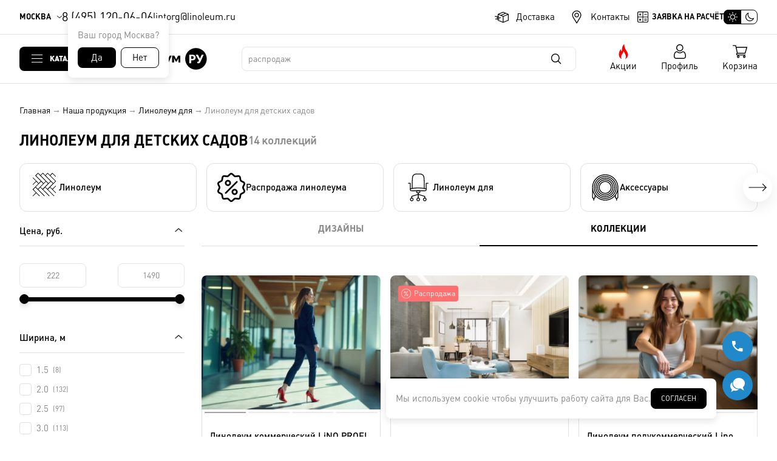

--- FILE ---
content_type: text/html; charset=utf-8
request_url: https://linoleum.ru/catalog/Linoleum-dlja-DETSKIH-SADOV/
body_size: 132238
content:
<!DOCTYPE html>
<html lang="ru">
<head>
  <meta http-equiv="Content-Type" content="text/html; charset=utf-8" />
  <title>Линолеум для детских садов - купить оптом со склада в Москве</title>
  <meta name="description" content="Линолеум является наиболее подходящим вариантом настила для помещений детского сада, поскольку полностью соответствует данному критерию." />
  <meta name="keywords" content="" />
  <meta http-equiv="X-UA-Compatible" content="IE=edge" />
  <meta name="HandheldFriendly" content="True">
  <meta name="MobileOptimized" content="320">
  <meta name="viewport" content="width=device-width, initial-scale=1.0" />
  <meta name="apple-itunes-app" content="app-id=1582824333, app-argument=https://linoleum.ru/">
  <link rel="icon" type="image/png" href="/inc/site/template/img/favicon.png" />
  <link rel="icon" type="image/svg+xml" href="/inc/site/template/img/favicon.svg" />
  <link rel="stylesheet" type="text/css" href="/inc/site/template/screen.css?v=305" />
  <script src="/inc/jquery/jquery-3.6.0.min.js"></script>
  <script src="/inc/site/template/common.js?v=233"></script>
  <link rel="stylesheet" href="/inc/jquery/jquery.fancybox.css?v=6" type="text/css" media="screen" />
  <script src="/inc/jquery/jquery.fancybox.js"></script>
  <link rel="stylesheet" type="text/css" href="/inc/site/template/nouislider/nouislider.min.css" />
  <script src="/inc/site/template/nouislider/nouislider.min.js"></script>
  <link href="/inc/jquery/datepicker.min.css" rel="stylesheet" type="text/css">
  <script src="/inc/jquery/datepicker.min.js"></script>
  <script type="text/javascript" src="/inc/jquery/jquery.maskedinput.min.js"></script>

  <script>
      var theme = "light";
      if (window.matchMedia && window.matchMedia("(prefers-color-scheme: dark)").matches) var theme = "dark"; else var theme = "light";
      if (localStorage.getItem("theme") && localStorage.getItem("theme") == "dark") var theme = "dark"; else var theme = "light";
      document.documentElement.setAttribute("data-theme", theme);
  </script>
  <meta name='yandex-verification' content='6671097af11d7923' /><meta name="google-site-verification" content="OKGg1QdK1QeFO9_Qz3YTukoK1JzLFiQN0oV9Il5Qbik" /><script type="application/ld+json">{
    "@context": "https://schema.org",
    "@type": "OfferCatalog",
    "name": "Линолеум для детских садов",
    "description": "Линолеум является наиболее подходящим вариантом настила для помещений детского сада, поскольку полностью соответствует данному критерию.",
    "image": "https://linoleum.ru/attachments/0/0/00df6bb12ee69f0c97e63967c518e6ae_m.jpg",
    "itemListElement": [
        {
            "@type": "Offer",
            "name": "Линолеум коммерческий LiNO PROFI SIRIUS",
            "description": "Линолеум коммерческий LiNO PROFI SIRIUS - (ЛИНО ПРОФИ СИРИУС) представляет собой инновационное решение в области напольных покрытий, обладающее уникальной визуальной и функциональной характеристикой. Применение технологии микротекстурирования, основанной на легком мерцании цветных \"чипсов\" и чистых цветовых фонах, позволяет создать эффект объемного дизайна, придающего интерьеру динамичность и выразительность. ",
            "url": "https://linoleum.ru//catalog/256-Linoleum-kommercheskii-LiNO-PROFI-SIRIUS.html",
            "image": "https://linoleum.ru/attachments/c/9/c910a80bbbc662962ff0714b15762ada_tn.jpg",
            "price": 399,
            "priceCurrency": "RUB",
            "availability": "https://schema.org/InStock"
        },
        {
            "@type": "Offer",
            "name": "Линолеум бытовой Leoline TEXPRO",
            "description": "Линолеум бытовой Leoline TEXPRO (Леолайн ТЕХПРО), обладающий двойной основой и усиленной структурой, представляет собой традиционный для российского рынка материал с классическими дизайнами, имитирующими текстуру дерева в теплых тонах. Данный вид линолеума является оптимальным решением для оформления жилых и офисных помещений, обеспечивая гармоничное сочетание эстетических и функциональных характеристик.",
            "url": "https://linoleum.ru//catalog/794-Linoleum-bytovoi-Leoline-TEXPRO.html",
            "image": "https://linoleum.ru/attachments/4/f/4ff1889212fe3ed62e0a41966b5ab5cc_tn.jpg",
            "price": 570,
            "priceCurrency": "RUB",
            "availability": "https://schema.org/InStock"
        },
        {
            "@type": "Offer",
            "name": "Линолеум полукоммерческий Lino HOME PROJEСT",
            "description": "Линолеум Lino HOME PROJEСT — это полукоммерческий материал с премиальными дизайнами под дерево. Его главное преимущество — максимально реалистичные текстуры дерева и тиснения поверхности, имитирующие планки. Благодаря специальной пвх основе уровень шума снижается до 16 дБ, что позволяет наслаждаться тишиной в доме и офисе.Линолеум легко чистить, что делает его идеальным выбором для любого помещения. Цена на него доступна как при оптовых закупках, так и при розничной продаже.. ",
            "url": "https://linoleum.ru//catalog/512-Linoleum-polukommercheskii-Lino-HOME-PROJEST.html",
            "image": "https://linoleum.ru/attachments/0/e/0e31bde1470da19abf7ccbb79f767f22_tn.jpg",
            "price": 426,
            "priceCurrency": "RUB",
            "availability": "https://schema.org/InStock"
        },
        {
            "@type": "Offer",
            "name": "Линолеум коммерческий гомогенный HORIZON",
            "description": "Гомогенный коммерческий линолеум HORIZON - ГОРИЗОН является отличным выбором для общественных помещений, где бюджет на ремонт ограничен. Он обладает высокой устойчивостью к износу и прочностью, что обеспечивает его долговечность.",
            "url": "https://linoleum.ru//catalog/754-Linoleum-kommercheskii-gomogennyi-HORIZON.html",
            "image": "https://linoleum.ru/attachments/0/4/04e75957ba4d6684ab80ca682e3ffea2_tn.jpg",
            "price": 819,
            "priceCurrency": "RUB",
            "availability": "https://schema.org/InStock"
        },
        {
            "@type": "Offer",
            "name": "Линолеум коммерческий Lino PROFI PARTNER",
            "description": "Линолеум коммерческий Lino PROFI PARTNER - Лино ПРОФИ ПАРТНЕР имеет увеличенную толщиной рабочего слоя с чипсованной структурой и плотной основой. Лучшие цвета под серую и бежевую гранитную крошки, бетон и дизайны под светлое и темное дерево, которые можно применять как дома, так и на общественных объектах. Прочность и мягкость, цена и качество, всегда идеальное сочетание. Этот вид настоящий ПРОФИ партнер вашего пола. ",
            "url": "https://linoleum.ru//catalog/472-Linoleum-kommercheskii-Lino-PROFI-PARTNER.html",
            "image": "https://linoleum.ru/attachments/0/a/0a3328add4f072256b9399a86de547d3_tn.jpg",
            "price": 505,
            "priceCurrency": "RUB",
            "availability": "https://schema.org/InStock"
        },
        {
            "@type": "Offer",
            "name": "Линолеум коммерческий Lino PROFI iTEC",
            "description": "Коммерческий линолеум с противопожарными свойствами Lino PROFI iTEC (Лино ПРОФИ АйТех) представляет собой инновационное покрытие, обладающее достаточной прочностью и доступной ценой, что обеспечивает ему идеальный баланс цены и качества. Коллекция Lino PROFI iTECH (Лино ПРОФИ АйТех)  представляет собой универсальное решение для дома и офиса, обеспечивающее длительный срок службы и удовлетворяющее самые высокие требования к качеству и функциональности напольных покрытий",
            "url": "https://linoleum.ru//catalog/73-Linoleum-kommercheskii-Lino-PROFI-iTEC.html",
            "image": "https://linoleum.ru/attachments/5/8/5809136bcc1bada2580c2c0e6ff5bac1_tn.jpg",
            "price": 459,
            "priceCurrency": "RUB",
            "availability": "https://schema.org/InStock"
        },
        {
            "@type": "Offer",
            "name": "Линолеум коммерческий Lino PROFI TITANIUM",
            "description": "Коллекция коммерческого линолеума Lino PROFI TITANIUM (Лино ПРОФИ ТИТАНИУМ) представляет собой изысканное сочетание эстетических качеств, эксплуатационных характеристик и долговечности, что делает её оптимальным выбором для создания профессиональной атмосферы в различных типах помещений. В данной коллекции представлены разнообразные дизайнерские решения, позволяющие каждому клиенту найти свой уникальный стиль.",
            "url": "https://linoleum.ru//catalog/792-Linoleum-kommercheskii-Lino-PROFI-TITANIUM.html",
            "image": "https://linoleum.ru/attachments/9/0/90da1a91da7ec412d8f818438ef967ec_tn.jpg",
            "price": 222,
            "priceCurrency": "RUB",
            "availability": "https://schema.org/InStock"
        },
        {
            "@type": "Offer",
            "name": "Линолеум гипоаллергенный NOVA",
            "description": "Линолеум гипоаллергенный NOVA – НОВА не выделяет летучих органических соединений (ЛОС), которые могут негативно влиять на качество воздуха в помещении. Это позволяет создать здоровую и комфортную атмосферу в доме. К тому же, линолеум этой коллекции не содержит фталатов — веществ, которые часто применяются в других покрытиях, но могут представлять опасность для здоровья, особенно для детей и людей с хроническими заболеваниями.",
            "url": "https://linoleum.ru//catalog/613-.html",
            "image": "https://linoleum.ru/attachments/b/9/b9138720755caba2ad15435ef0d0d6b1_tn.jpg",
            "price": 818,
            "priceCurrency": "RUB",
            "availability": "https://schema.org/InStock"
        },
        {
            "@type": "Offer",
            "name": "Линолеум полукоммерческий SUPREME",
            "description": "Линолеум полукоммерческий SUPREME (СУПРИМ) — это напольное покрытие, обладающее рядом преимуществ, которые делают его идеальным выбором для различных помещений.Ширина рулона составляет 5 метров, что позволяет создать бесшовный пол и придать помещению завершённый вид. Благодаря использованию нитей из кевлара, этот линолеум отличается высокой прочностью и устойчивостью к разрыву, что обеспечивает долговечность покрытия.Конструкция линолеума позволяет перевозить его в сложенном состоянии, что упрощает транспортировку и хранение.",
            "url": "https://linoleum.ru//catalog/265-Linoleum-polukommercheskii-SUPREME.html",
            "image": "https://linoleum.ru/attachments/4/e/4e32e3e5baa818349f8661eb830e8c74_tn.jpg",
            "price": 1088,
            "priceCurrency": "RUB",
            "availability": "https://schema.org/InStock"
        },
        {
            "@type": "Offer",
            "name": "Линолеум полукоммерческий Lino HOME NELSON",
            "description": "Линолеум полукоммерческий премиум  Lino HOME NELSON - (Лино ХОУМ НЕЛЬСОН) представляет собой воплощение красоты, надёжности, долговечности и простоты укладки. Этот материал, изготовленный на дублированной основе, сочетает в себе лучшие качества коллекции greenline- (гринлайн), такие как прочность, изящество и смелость современных дизайнерских решений, с классической элегантностью линий.Кроме того, линолеум Lino HOME NELSON обладает рядом дополнительных преимуществ, таких как двойная основа с внушительной толщиной в 4 мм и шумоподавление на уровне 20 дБ. ",
            "url": "https://linoleum.ru//catalog/789-Linoleum-polukommercheskii-Lino-HOME-NELSON.html",
            "image": "https://linoleum.ru/attachments/1/6/16d28f349e5ac9d639cc247111add46e_tn.jpg",
            "price": 659,
            "priceCurrency": "RUB",
            "availability": "https://schema.org/InStock"
        },
        {
            "@type": "Offer",
            "name": "Линолеум коммерческий Lino PROFI VELVET",
            "description": "Линолеум коммерческий на каландровой основе Lino PROFI VELVET (ВЕЛЬВЕТ) – это уникальный материал, который позволяет создать в интерьере ощущение тепла и уюта. Благодаря высокому качеству печати и большому размеру рисунка, линолеум VELVET передаёт реалистичную текстуру дерева. Этот материал станет отличным выбором для тех, кто хочет добавить в свой интерьер природную красоту и долговечность. Коммерческий линолеум Lino PROFI на суперплотной каландровой ПВХ основе с дополнительной защитой матового PU – это идеальное решение для создания стильного и уютного пространства.",
            "url": "https://linoleum.ru//catalog/420-Linoleum-kommercheskii-LinVELVET.html",
            "image": "https://linoleum.ru/attachments/3/6/36e7048fbb17602f04f3683641b2b4c3_tn.jpg",
            "price": 644,
            "priceCurrency": "RUB",
            "availability": "https://schema.org/InStock"
        },
        {
            "@type": "Offer",
            "name": "Линолеум коммерческий CONTRACT ViSiON",
            "description": "Надежный коммерческий линолеум SEMI CONTRACT  ViSiON - СЕМИ КОНТРАКТ ВИЖН с текстурой камня, крошки, травы, мрамора и ламината, создаст современный стиль как на коммереческих объектах, так и и у вас дома. Лёгкий в укладке и уходе, прочный и характерный, он преображает любое пространство.",
            "url": "https://linoleum.ru//catalog/416-Linoleum-kommercheskii-ViSiON.html",
            "image": "https://linoleum.ru/attachments/c/f/cf086cd06c921d1c506c0d39194e367e_tn.jpg",
            "price": 579,
            "priceCurrency": "RUB",
            "availability": "https://schema.org/InStock"
        },
        {
            "@type": "Offer",
            "name": "Линолеум сценический UNI-F",
            "description": "Линолеум сценический UNI-F (УНИФЛОР) с матовой поверхностью, предназначенных для проведения шоу и массовых мероприятий. В палитре однородных цветов более 20 оттенков. Ассортимент подобран так, что каждый может найти свой любимый цвет, а выбранное покрытие может быть использовано в качестве, как напольного покрытия, так и покрытия для стен.",
            "url": "https://linoleum.ru//catalog/453-Linoleum-scenicheskii-UNI-F.html",
            "image": "https://linoleum.ru/attachments/d/1/d166c206043b3ad4e50148c34c47be80_tn.jpg",
            "price": 1130,
            "priceCurrency": "RUB",
            "availability": "https://schema.org/InStock"
        },
        {
            "@type": "Offer",
            "name": "Линолеум сценический DOUBLE DUETT",
            "description": "Два цвета за одни деньги! Этот линолеум можно использовать с двух сторон. Каждая из сторон это монолитный гомогенный слой толщиной 0,7 мм, что дает возможность использовать его как коммерческйи вид покрытия ",
            "url": "https://linoleum.ru//catalog/273-Kollekciya-DOUBLE-DUETT.html",
            "image": "https://linoleum.ru/attachments/a/9/a95841e404f2426155f3036b50770a84_tn.jpg",
            "price": 1490,
            "priceCurrency": "RUB",
            "availability": "https://schema.org/InStock"
        }
    ]
}</script><meta property="og:type" content="product" />
<meta property="og:site_name" content="ЛИНОЛЕУМ.РУ" />
<meta property="og:url" content="https://linoleum.ru/catalog/Linoleum-dlja-DETSKIH-SADOV/" />
<meta property="og:title" content="Линолеум для детских садов" />
<meta property="og:description" content="Линолеум является наиболее подходящим вариантом настила для помещений детского сада, поскольку полностью соответствует данному критерию." />
<meta property="og:image" content="https://linoleum.ru/attachments/0/3/0393ac6cf295ab8005d6a4ce6d349985_m.jpg" />
<meta name="twitter:card" content="summary_large_image" />
<meta name="twitter:site" content="ЛИНОЛЕУМ.РУ" />
<meta name="twitter:url" content="https://linoleum.ru/catalog/Linoleum-dlja-DETSKIH-SADOV/" />
<meta name="twitter:title" content="Линолеум для детских садов" />
<meta name="twitter:description" content="Линолеум является наиболее подходящим вариантом настила для помещений детского сада, поскольку полностью соответствует данному критерию." />
<meta name="twitter:image:src" content="https://linoleum.ru/attachments/0/3/0393ac6cf295ab8005d6a4ce6d349985_m.jpg" />

  
  <link rel="dns-prefetch" href="https://mc.yandex.ru" />
  <link rel="dns-prefetch" href="https://widgets.mango-office.ru" />
  <link rel="dns-prefetch" href="https://widgets-mcw.mango-office.ru" />
  <link rel="dns-prefetch" href="https://top-fwz1.mail.ru" />

  <link rel="preconnect" href="https://mc.yandex.ru" crossorigin />
  <link rel="preconnect" href="https://widgets.mango-office.ru" crossorigin />
  <link rel="preconnect" href="https://widgets-mcw.mango-office.ru" crossorigin />
  <link rel="preconnect" href="https://top-fwz1.mail.ru" crossorigin />
</head>
<body>
<div class="header-top-wrapper">
  <div class="header-top">
    <a href="/city/?ajax" rel="nofollow" class="header-top-location ajax" data-options='{ "iframe" : { "css" : { "width" : "400px" } } }'>Москва</a>
    <div class="header-top-location-dialog">
      <div>Ваш город <span>Москва?</span></div>
      <div class="header-top-location-dialog-answers">
        <a href="javascript:;" onclick="cities_this()">Да</a>
        <a href="/city/?ajax" rel="nofollow" class="ajax" data-options='{ "iframe" : { "css" : { "width" : "400px" } } }'>Нет</a>
      </div>
    </div>
    <div class="header-phones">
      <a href="tel:+74951200606">8 (495) 120-06-06</a>
    </div>
    <div class="header-email">
      <a href="mailto:lintorg@linoleum.ru">lintorg@linoleum.ru</a>
    </div>
    <ul class="header-top-menu">
      <li><a href="/Dostavka/" title="Доставка">Доставка</a></li>
      <li><a href="/Kontakti/" title="Контакты">Контакты</a></li>
    </ul>
    <a href="/calc/?ajax" class="header-calc ajax" data-options='{ "iframe" : { "css" : { "width" : "400px" } } }' data-calc="" title="Заявка на расчёт">Заявка на расчёт</a>
    <label id="header-theme-switch" class="header-theme-switch" for="checkbox-theme"><input type="checkbox" id="checkbox-theme" /><span></span></label>
  </div>
</div>

<div class="header-sticky-wrapper">
  <div class="header-sticky">
    <a class="header-sticky-catalog">Каталог</a>
    <a href="/" class="header-sticky-logo" title="Перейти на главную страницу"></a>
    <div class="header-sticky-search">
      <div id="search-found" class="header-sticky-search-found"></div>
      <form action="/search/" method="post">
        <input type="search" name="query" id="search" autocomplete="off" />
        <input type="submit" name="send" value="" />
      </form>
    </div>
    <div class="header-sticky-action"><a href="/Akcii/">Акции</a></div>
    <div class="header-sticky-auth"><a href="/private/" rel="nofollow">Профиль</a></div>
    <div class="header-sticky-cart" id="js-cart"><a href="/cart/" class="header-sticky-cart-button header-sticky-cart-empty">Корзина<span>0</span></a></div>
  </div>
</div>

<!--noindex-->
<div class="header-catalog-wrapper">
      <ul class="header-catalog" id="header-catalog">
        <div class="header-catalog-div"><li id="category-399" class="header-catalog-l1-li "><a href="/catalog/Linoleum-LINO-HOME/"><div class="header-catalog-svg"><svg version="1.0" xmlns="http://www.w3.org/2000/svg"
 width="300.000000pt" height="300.000000pt" viewBox="0 0 300.000000 300.000000"
 preserveAspectRatio="xMidYMid meet">

<g transform="translate(0.000000,300.000000) scale(0.100000,-0.100000)"
fill="#000000" stroke="none">
<path d="M1254 2717 c-137 -106 -374 -288 -526 -406 -153 -117 -278 -217 -278
-221 0 -10 140 -210 147 -210 2 0 20 12 39 26 l34 26 0 -166 0 -166 -285 0
-285 0 2 -647 3 -648 799 -3 c484 -1 804 2 809 7 19 19 -31 97 -86 135 -84 57
-163 83 -476 156 -471 110 -522 126 -608 183 -123 83 -123 176 -1 236 137 67
355 101 636 100 l187 -1 -140 -24 c-230 -39 -371 -90 -394 -141 -32 -70 75
-104 567 -183 300 -48 509 -83 562 -95 14 -3 37 -7 52 -10 63 -12 257 -65 306
-84 181 -72 283 -154 301 -243 l7 -33 134 0 135 0 3 648 2 647 -290 0 -290 0
0 166 c0 129 3 164 13 158 6 -4 24 -17 39 -28 15 -11 29 -18 31 -15 2 2 37 51
77 108 63 88 71 105 58 115 -8 6 -108 83 -221 170 l-207 160 0 238 0 238 -145
0 -145 0 0 -120 c0 -66 -3 -120 -7 -120 -7 0 -82 58 -270 208 l-41 32 -248
-193z m806 -77 l0 -230 205 -157 c112 -87 204 -161 205 -165 0 -3 -19 -34 -42
-67 l-41 -60 -39 32 c-87 71 -78 118 -78 -397 l0 -456 -440 0 -440 0 0 375 0
375 -180 0 -180 0 0 -375 0 -375 -155 0 -155 0 -2 455 -3 455 -52 -45 -52 -45
-45 62 -46 63 33 27 c17 14 238 186 490 382 l458 355 92 -72 c50 -40 129 -102
176 -139 l86 -67 3 149 3 150 99 0 100 0 0 -230z"/>
<path d="M1610 1665 l0 -225 245 0 245 0 0 225 0 225 -245 0 -245 0 0 -225z"/>
</g>
</svg>
</div>Линолеум LINO HOME<span>(137)</span></a><ul class="header-catalog-l2-ul"><div class="header-catalog-div">
                <li class="header-catalog-l2-li">
                  <a href="/catalog/731-Linoleum-bytovoi-Lino-HOME-18-01.html">Линолеум бытовой Lino HOME 18-0.1</a>
                  <ul class="header-catalog-l3-ul header-catalog-catalog">
                    <div class="header-catalog-div">
                    <li class="header-catalog-l3-li">
                      <a href="/catalog/731-Linoleum-bytovoi-Lino-HOME-18-01.html" title="Линолеум LINO HOME" class="collections-images"><img src="/attachments/9/b/9be6cec62c28d509a2c9a00b257a83b0_tn.jpg" alt="Линолеум LINO HOME" loading="lazy"></a>
                      <a href="/catalog/731-Linoleum-bytovoi-Lino-HOME-18-01.html" class="collections-title" title="Линолеум LINO HOME">Линолеум бытовой Lino HOME 18-0.1</a>
                      <div class="collections-price-wrapper"><div class="collections-price"><span style="font-size: 24px; line-height: 16px; font-family: 'plumb-bold';">272</span>&nbsp;руб./м<sup>2</sup></div><div class="collections-wholesale"><a href="/request-wholesale/?g=731&ajax" class="ajax" data-options='{ "iframe" : { "css" : { "width" : "460px" } } }'>Узнать оптовую цену &rarr;</a></div></div>
                      <a href="/catalog/731-Linoleum-bytovoi-Lino-HOME-18-01.html" class="collections-go">Перейти к коллекции</a>
                      <div class="collections-specs"></div>
                    </li>
                    </div>
                  </ul>
                </li>
                <li class="header-catalog-l2-li">
                  <a href="/catalog/775-Linoleum-bytovoi-Lino-HOME-26-02.html">Линолеум бытовой Lino HOME 26-0.2</a>
                  <ul class="header-catalog-l3-ul header-catalog-catalog">
                    <div class="header-catalog-div">
                    <li class="header-catalog-l3-li">
                      <a href="/catalog/775-Linoleum-bytovoi-Lino-HOME-26-02.html" title="Линолеум LINO HOME" class="collections-images"><img src="/attachments/b/6/b6e12ea8c77571ddccd4e2f722f7c54b_tn.jpg" alt="Линолеум LINO HOME" loading="lazy"></a>
                      <a href="/catalog/775-Linoleum-bytovoi-Lino-HOME-26-02.html" class="collections-title" title="Линолеум LINO HOME">Линолеум бытовой Lino HOME 26-0.2</a>
                      <div class="collections-price-wrapper"><div class="collections-price"><span style="font-size: 24px; line-height: 16px; font-family: 'plumb-bold';">319</span>&nbsp;руб./м<sup>2</sup></div><div class="collections-wholesale"><a href="/request-wholesale/?g=775&ajax" class="ajax" data-options='{ "iframe" : { "css" : { "width" : "460px" } } }'>Узнать оптовую цену &rarr;</a></div></div>
                      <a href="/catalog/775-Linoleum-bytovoi-Lino-HOME-26-02.html" class="collections-go">Перейти к коллекции</a>
                      <div class="collections-specs"></div>
                    </li>
                    </div>
                  </ul>
                </li>
                <li class="header-catalog-l2-li">
                  <a href="/catalog/482-Linoleum-bytovoi-LiNO-HOME-ECONOM.html">Линолеум бытовой LiNO HOME ECONOM</a>
                  <ul class="header-catalog-l3-ul header-catalog-catalog">
                    <div class="header-catalog-div">
                    <li class="header-catalog-l3-li">
                      <a href="/catalog/482-Linoleum-bytovoi-LiNO-HOME-ECONOM.html" title="Линолеум LINO HOME" class="collections-images"><img src="/attachments/0/d/0dc74e40d196052d508c4e95110a216e_tn.jpg" alt="Линолеум LINO HOME" loading="lazy"></a>
                      <a href="/catalog/482-Linoleum-bytovoi-LiNO-HOME-ECONOM.html" class="collections-title" title="Линолеум LINO HOME">Линолеум бытовой LiNO HOME ECONOM</a>
                      <div class="collections-price-wrapper"><div class="collections-price"><span style="font-size: 24px; line-height: 16px; font-family: 'plumb-bold';">265</span>&nbsp;руб./м<sup>2</sup></div><div class="collections-wholesale"><a href="/request-wholesale/?g=482&ajax" class="ajax" data-options='{ "iframe" : { "css" : { "width" : "460px" } } }'>Узнать оптовую цену &rarr;</a></div></div>
                      <a href="/catalog/482-Linoleum-bytovoi-LiNO-HOME-ECONOM.html" class="collections-go">Перейти к коллекции</a>
                      <div class="collections-specs"></div>
                    </li>
                    </div>
                  </ul>
                </li>
                <li class="header-catalog-l2-li">
                  <a href="/catalog/751-Linoleum-bytovoi-Lino-HOME-20-02.html">Линолеум бытовой Lino HOME 20-0.2</a>
                  <ul class="header-catalog-l3-ul header-catalog-catalog">
                    <div class="header-catalog-div">
                    <li class="header-catalog-l3-li">
                      <a href="/catalog/751-Linoleum-bytovoi-Lino-HOME-20-02.html" title="Линолеум LINO HOME" class="collections-images"><img src="/attachments/e/f/efc3af9d1e628f8a31b4dd5d72ca4f3e_tn.jpg" alt="Линолеум LINO HOME" loading="lazy"></a>
                      <a href="/catalog/751-Linoleum-bytovoi-Lino-HOME-20-02.html" class="collections-title" title="Линолеум LINO HOME">Линолеум бытовой Lino HOME 20-0.2</a>
                      <div class="collections-price-wrapper"><div class="collections-price"><span style="font-size: 24px; line-height: 16px; font-family: 'plumb-bold';">294</span>&nbsp;руб./м<sup>2</sup></div><div class="collections-wholesale"><a href="/request-wholesale/?g=751&ajax" class="ajax" data-options='{ "iframe" : { "css" : { "width" : "460px" } } }'>Узнать оптовую цену &rarr;</a></div></div>
                      <a href="/catalog/751-Linoleum-bytovoi-Lino-HOME-20-02.html" class="collections-go">Перейти к коллекции</a>
                      <div class="collections-specs"></div>
                    </li>
                    </div>
                  </ul>
                </li>
                <li class="header-catalog-l2-li">
                  <a href="/catalog/736-Linoleum-bytovoi-Lino-HOME-30-03.html">Линолеум бытовой Lino HOME 30-0.3</a>
                  <ul class="header-catalog-l3-ul header-catalog-catalog">
                    <div class="header-catalog-div">
                    <li class="header-catalog-l3-li">
                      <a href="/catalog/736-Linoleum-bytovoi-Lino-HOME-30-03.html" title="Линолеум LINO HOME" class="collections-images"><img src="/attachments/e/2/e25250c5e7e6ca2f7194a8c823da8d97_tn.jpg" alt="Линолеум LINO HOME" loading="lazy"></a>
                      <a href="/catalog/736-Linoleum-bytovoi-Lino-HOME-30-03.html" class="collections-title" title="Линолеум LINO HOME">Линолеум бытовой Lino HOME 30-0.3</a>
                      <div class="collections-price-wrapper"><div class="collections-price"><span style="font-size: 24px; line-height: 16px; font-family: 'plumb-bold';">436</span>&nbsp;руб./м<sup>2</sup></div><div class="collections-wholesale"><a href="/request-wholesale/?g=736&ajax" class="ajax" data-options='{ "iframe" : { "css" : { "width" : "460px" } } }'>Узнать оптовую цену &rarr;</a></div></div>
                      <a href="/catalog/736-Linoleum-bytovoi-Lino-HOME-30-03.html" class="collections-go">Перейти к коллекции</a>
                      <div class="collections-specs"></div>
                    </li>
                    </div>
                  </ul>
                </li>
                <li class="header-catalog-l2-li">
                  <a href="/catalog/742-Linoleum-bytovoi-Lino-HOME-35-03.html">Линолеум бытовой Lino HOME 35-0.3</a>
                  <ul class="header-catalog-l3-ul header-catalog-catalog">
                    <div class="header-catalog-div">
                    <li class="header-catalog-l3-li">
                      <a href="/catalog/742-Linoleum-bytovoi-Lino-HOME-35-03.html" title="Линолеум LINO HOME" class="collections-images"><img src="/attachments/b/0/b08c29ea4830fb72dc70681891910cc8_tn.jpg" alt="Линолеум LINO HOME" loading="lazy"></a>
                      <a href="/catalog/742-Linoleum-bytovoi-Lino-HOME-35-03.html" class="collections-title" title="Линолеум LINO HOME">Линолеум бытовой Lino HOME 35-0.3</a>
                      <div class="collections-price-wrapper"><div class="collections-price"><span style="font-size: 24px; line-height: 16px; font-family: 'plumb-bold';">486</span>&nbsp;руб./м<sup>2</sup></div><div class="collections-wholesale"><a href="/request-wholesale/?g=742&ajax" class="ajax" data-options='{ "iframe" : { "css" : { "width" : "460px" } } }'>Узнать оптовую цену &rarr;</a></div></div>
                      <a href="/catalog/742-Linoleum-bytovoi-Lino-HOME-35-03.html" class="collections-go">Перейти к коллекции</a>
                      <div class="collections-specs"></div>
                    </li>
                    </div>
                  </ul>
                </li>
                <li class="header-catalog-l2-li">
                  <a href="/catalog/737-Linoleum-bytovoi-Lino-HOME-45-03.html">Линолеум бытовой Lino HOME 45-0.3</a>
                  <ul class="header-catalog-l3-ul header-catalog-catalog">
                    <div class="header-catalog-div">
                    <li class="header-catalog-l3-li">
                      <a href="/catalog/737-Linoleum-bytovoi-Lino-HOME-45-03.html" title="Линолеум LINO HOME" class="collections-images"><img src="/attachments/a/b/ab6743f482612e1ae4773e81a2b28f9b_tn.jpg" alt="Линолеум LINO HOME" loading="lazy"></a>
                      <a href="/catalog/737-Linoleum-bytovoi-Lino-HOME-45-03.html" class="collections-title" title="Линолеум LINO HOME">Линолеум бытовой Lino HOME 45-0.3</a>
                      <div class="collections-price-wrapper"><div class="collections-price"><span style="font-size: 24px; line-height: 16px; font-family: 'plumb-bold';">654</span>&nbsp;руб./м<sup>2</sup></div><div class="collections-wholesale"><a href="/request-wholesale/?g=737&ajax" class="ajax" data-options='{ "iframe" : { "css" : { "width" : "460px" } } }'>Узнать оптовую цену &rarr;</a></div></div>
                      <a href="/catalog/737-Linoleum-bytovoi-Lino-HOME-45-03.html" class="collections-go">Перейти к коллекции</a>
                      <div class="collections-specs"></div>
                    </li>
                    </div>
                  </ul>
                </li>
                <li class="header-catalog-l2-li">
                  <a href="/catalog/735-Linoleum-bytovoi-Lino-HOME-40-04.html">Линолеум бытовой Lino HOME 40-0.4</a>
                  <ul class="header-catalog-l3-ul header-catalog-catalog">
                    <div class="header-catalog-div">
                    <li class="header-catalog-l3-li">
                      <a href="/catalog/735-Linoleum-bytovoi-Lino-HOME-40-04.html" title="Линолеум LINO HOME" class="collections-images"><img src="/attachments/f/b/fb94abdf3d0c1beacc59e428c2686f7e_tn.jpg" alt="Линолеум LINO HOME" loading="lazy"></a>
                      <a href="/catalog/735-Linoleum-bytovoi-Lino-HOME-40-04.html" class="collections-title" title="Линолеум LINO HOME">Линолеум бытовой Lino HOME 40-0.4</a>
                      <div class="collections-price-wrapper"><div class="collections-price"><span style="font-size: 24px; line-height: 16px; font-family: 'plumb-bold';">587</span>&nbsp;руб./м<sup>2</sup></div><div class="collections-wholesale"><a href="/request-wholesale/?g=735&ajax" class="ajax" data-options='{ "iframe" : { "css" : { "width" : "460px" } } }'>Узнать оптовую цену &rarr;</a></div></div>
                      <a href="/catalog/735-Linoleum-bytovoi-Lino-HOME-40-04.html" class="collections-go">Перейти к коллекции</a>
                      <div class="collections-specs"></div>
                    </li>
                    </div>
                  </ul>
                </li>
                <li class="header-catalog-l2-li">
                  <a href="/catalog/791-Linoleum-polukommercheskii-LiNO-HOME-TEXTiLE.html">Линолеум полукоммерческий LiNO HOME TEXTiLE</a>
                  <ul class="header-catalog-l3-ul header-catalog-catalog">
                    <div class="header-catalog-div">
                    <li class="header-catalog-l3-li">
                      <a href="/catalog/791-Linoleum-polukommercheskii-LiNO-HOME-TEXTiLE.html" title="Линолеум LINO HOME" class="collections-images"><img src="/attachments/9/a/9add4c803f6047334b8930f176874f23_tn.jpg" alt="Линолеум LINO HOME" loading="lazy"></a>
                      <a href="/catalog/791-Linoleum-polukommercheskii-LiNO-HOME-TEXTiLE.html" class="collections-title" title="Линолеум LINO HOME">Линолеум полукоммерческий LiNO HOME TEXTiLE</a>
                      <div class="collections-price-wrapper"><div class="collections-price"><span style="font-size: 24px; line-height: 16px; font-family: 'plumb-bold';">565</span>&nbsp;руб./м<sup>2</sup></div><div class="collections-wholesale"><a href="/request-wholesale/?g=791&ajax" class="ajax" data-options='{ "iframe" : { "css" : { "width" : "460px" } } }'>Узнать оптовую цену &rarr;</a></div></div>
                      <a href="/catalog/791-Linoleum-polukommercheskii-LiNO-HOME-TEXTiLE.html" class="collections-go">Перейти к коллекции</a>
                      <div class="collections-specs"></div>
                    </li>
                    </div>
                  </ul>
                </li>
                <li class="header-catalog-l2-li">
                  <a href="/catalog/512-Linoleum-polukommercheskii-Lino-HOME-PROJEST.html">Линолеум полукоммерческий Lino HOME PROJEСT</a>
                  <ul class="header-catalog-l3-ul header-catalog-catalog">
                    <div class="header-catalog-div">
                    <li class="header-catalog-l3-li">
                      <a href="/catalog/512-Linoleum-polukommercheskii-Lino-HOME-PROJEST.html" title="Линолеум LINO HOME" class="collections-images"><img src="/attachments/0/e/0e31bde1470da19abf7ccbb79f767f22_tn.jpg" alt="Линолеум LINO HOME" loading="lazy"></a>
                      <a href="/catalog/512-Linoleum-polukommercheskii-Lino-HOME-PROJEST.html" class="collections-title" title="Линолеум LINO HOME">Линолеум полукоммерческий Lino HOME PROJEСT</a>
                      <div class="collections-price-wrapper"><div class="collections-price"><span style="font-size: 24px; line-height: 16px; font-family: 'plumb-bold';">426</span>&nbsp;руб./м<sup>2</sup></div><div class="collections-wholesale"><a href="/request-wholesale/?g=512&ajax" class="ajax" data-options='{ "iframe" : { "css" : { "width" : "460px" } } }'>Узнать оптовую цену &rarr;</a></div></div>
                      <a href="/catalog/512-Linoleum-polukommercheskii-Lino-HOME-PROJEST.html" class="collections-go">Перейти к коллекции</a>
                      <div class="collections-specs"></div>
                    </li>
                    </div>
                  </ul>
                </li>
                <li class="header-catalog-l2-li">
                  <a href="/catalog/481-Linoleum-polukommercheskii-Lino-HOME-OPTIMUM.html">Линолеум полукоммерческий Lino HOME OPTIMUM</a>
                  <ul class="header-catalog-l3-ul header-catalog-catalog">
                    <div class="header-catalog-div">
                    <li class="header-catalog-l3-li">
                      <a href="/catalog/481-Linoleum-polukommercheskii-Lino-HOME-OPTIMUM.html" title="Линолеум LINO HOME" class="collections-images"><img src="/attachments/6/f/6fc17725ef0f01da0e2c690552e96c65_tn.jpg" alt="Линолеум LINO HOME" loading="lazy"></a>
                      <a href="/catalog/481-Linoleum-polukommercheskii-Lino-HOME-OPTIMUM.html" class="collections-title" title="Линолеум LINO HOME">Линолеум полукоммерческий Lino HOME OPTIMUM</a>
                      <div class="collections-price-wrapper"><div class="collections-price"><span style="font-size: 24px; line-height: 16px; font-family: 'plumb-bold';">449</span>&nbsp;руб./м<sup>2</sup></div><div class="collections-wholesale"><a href="/request-wholesale/?g=481&ajax" class="ajax" data-options='{ "iframe" : { "css" : { "width" : "460px" } } }'>Узнать оптовую цену &rarr;</a></div></div>
                      <a href="/catalog/481-Linoleum-polukommercheskii-Lino-HOME-OPTIMUM.html" class="collections-go">Перейти к коллекции</a>
                      <div class="collections-specs"></div>
                    </li>
                    </div>
                  </ul>
                </li>
                <li class="header-catalog-l2-li">
                  <a href="/catalog/789-Linoleum-polukommercheskii-Lino-HOME-NELSON.html">Линолеум полукоммерческий Lino HOME NELSON</a>
                  <ul class="header-catalog-l3-ul header-catalog-catalog">
                    <div class="header-catalog-div">
                    <li class="header-catalog-l3-li">
                      <a href="/catalog/789-Linoleum-polukommercheskii-Lino-HOME-NELSON.html" title="Линолеум LINO HOME" class="collections-images"><img src="/attachments/1/6/16d28f349e5ac9d639cc247111add46e_tn.jpg" alt="Линолеум LINO HOME" loading="lazy"></a>
                      <a href="/catalog/789-Linoleum-polukommercheskii-Lino-HOME-NELSON.html" class="collections-title" title="Линолеум LINO HOME">Линолеум полукоммерческий Lino HOME NELSON</a>
                      <div class="collections-price-wrapper"><div class="collections-price"><span style="font-size: 24px; line-height: 16px; font-family: 'plumb-bold';">659</span>&nbsp;руб./м<sup>2</sup></div><div class="collections-wholesale"><a href="/request-wholesale/?g=789&ajax" class="ajax" data-options='{ "iframe" : { "css" : { "width" : "460px" } } }'>Узнать оптовую цену &rarr;</a></div></div>
                      <a href="/catalog/789-Linoleum-polukommercheskii-Lino-HOME-NELSON.html" class="collections-go">Перейти к коллекции</a>
                      <div class="collections-specs"></div>
                    </li>
                    </div>
                  </ul>
                </li></div></ul></li><li id="category-400" class="header-catalog-l1-li "><a href="/catalog/Linoleum-Lino-PROFI/"><div class="header-catalog-svg"><svg version="1.0" xmlns="http://www.w3.org/2000/svg"
 width="512.000000pt" height="512.000000pt" viewBox="0 0 512.000000 512.000000"
 preserveAspectRatio="xMidYMid meet">

<g transform="translate(0.000000,512.000000) scale(0.100000,-0.100000)"
fill="#000000" stroke="none">
<path d="M573 4556 l-28 -24 -3 -606 -2 -606 -136 0 c-145 0 -193 -11 -214
-49 -16 -30 -167 -422 -178 -464 -13 -47 8 -94 48 -108 l30 -11 0 -984 0 -985
-30 -11 c-32 -10 -60 -52 -60 -87 0 -11 12 -33 26 -50 l26 -31 2508 0 2508 0
26 31 c14 17 26 39 26 50 0 35 -28 77 -60 87 l-30 11 0 535 c0 446 2 536 14
536 24 0 64 39 71 69 8 38 -164 493 -201 531 l-24 25 -650 3 -650 3 -2 915 -3
916 -28 24 -28 24 -610 0 c-418 0 -617 -3 -631 -11 -46 -25 -48 -50 -48 -524
l0 -445 -220 0 -220 0 0 604 0 603 -26 27 -27 26 -213 0 c-211 0 -213 0 -241
-24 l-28 -24 -3 -606 -2 -606 -90 0 -90 0 0 604 0 603 -26 27 -27 26 -213 0
c-211 0 -213 0 -241 -24z m327 -246 l0 -90 -90 0 -90 0 0 90 0 90 90 0 90 0 0
-90z m720 0 l0 -90 -90 0 -90 0 0 90 0 90 90 0 90 0 0 -90z m1790 -1890 l0
-1700 -495 0 -495 0 0 1700 0 1700 495 0 495 0 0 -1700z m-2510 1260 l0 -360
-90 0 -90 0 0 360 0 360 90 0 90 0 0 -360z m720 0 l0 -360 -90 0 -90 0 0 360
0 360 90 0 90 0 0 -360z m620 -675 l0 -135 -1005 0 c-553 0 -1005 2 -1005 5 0
4 43 120 91 243 l9 22 955 0 955 0 0 -135z m-1430 -580 l0 -265 -270 0 -270 0
0 265 0 265 270 0 270 0 0 -265z m720 0 l0 -265 -270 0 -270 0 0 265 0 265
270 0 270 0 0 -265z m710 0 l0 -265 -265 0 -265 0 0 265 0 265 265 0 265 0 0
-265z m2602 -310 c26 -66 47 -126 48 -132 0 -10 -136 -13 -650 -13 l-650 0 0
135 0 135 602 -2 603 -3 47 -120z m-4037 -410 l0 -270 -267 -3 -268 -2 0 275
0 275 268 -2 267 -3 0 -270z m720 0 l0 -270 -267 -3 -268 -2 0 275 0 275 268
-2 267 -3 0 -270z m715 0 l0 -275 -265 0 -265 0 0 275 0 275 265 0 265 0 0
-275z m2610 -450 l0 -535 -90 0 -90 0 0 279 0 279 -26 31 -26 31 -398 0 -398
0 -26 -31 -26 -31 0 -279 0 -279 -85 0 -85 0 0 535 0 535 625 0 625 0 0 -535z
m-4040 -270 l0 -265 -270 0 -270 0 0 265 0 265 270 0 270 0 0 -265z m720 0 l0
-265 -270 0 -270 0 0 265 0 265 270 0 270 0 0 -265z m710 0 l0 -265 -265 0
-265 0 0 265 0 265 265 0 265 0 0 -265z m2250 -45 l0 -220 -270 0 -270 0 0
220 0 220 270 0 270 0 0 -220z"/>
<path d="M2726 3819 c-25 -29 -26 -37 -26 -140 0 -143 18 -178 90 -178 72 0
90 35 90 178 0 103 -1 111 -26 140 -20 25 -34 31 -64 31 -30 0 -44 -6 -64 -31z"/>
<path d="M3003 3835 c-29 -20 -43 -73 -43 -160 0 -126 27 -175 98 -175 22 0
41 8 57 25 24 23 25 30 25 150 0 120 -1 127 -25 150 -28 29 -79 33 -112 10z"/>
<path d="M2754 3206 c-46 -20 -56 -57 -52 -185 3 -99 5 -113 26 -133 15 -16
34 -23 62 -23 28 0 47 7 62 23 21 20 23 34 26 133 4 130 -6 165 -54 185 -39
16 -32 16 -70 0z"/>
<path d="M3025 3211 c-11 -5 -29 -19 -40 -31 -17 -19 -20 -36 -20 -134 0 -123
10 -156 52 -175 37 -17 59 -13 92 15 l31 26 0 127 c0 119 -1 129 -22 149 -27
25 -66 34 -93 23z"/>
<path d="M2729 2561 c-29 -29 -29 -31 -29 -141 0 -144 18 -179 90 -179 72 0
90 35 90 179 0 110 0 112 -29 141 -20 20 -39 29 -61 29 -22 0 -41 -9 -61 -29z"/>
<path d="M3003 2575 c-29 -21 -43 -73 -43 -168 0 -85 17 -139 48 -156 35 -19
81 -13 107 14 24 23 25 30 25 150 0 123 -1 126 -26 150 -31 29 -78 33 -111 10z"/>
<path d="M2754 1946 c-46 -20 -56 -57 -52 -185 3 -99 5 -113 26 -133 15 -16
34 -23 62 -23 28 0 47 7 62 23 21 20 23 34 26 133 4 130 -6 165 -54 185 -39
16 -32 16 -70 0z"/>
<path d="M3025 1951 c-11 -5 -29 -19 -40 -31 -17 -19 -20 -36 -20 -134 0 -126
10 -157 56 -176 35 -15 72 -7 99 22 18 19 20 35 20 148 0 118 -1 128 -22 148
-27 25 -66 34 -93 23z"/>
<path d="M2729 1301 c-29 -29 -29 -31 -29 -141 0 -144 18 -179 90 -179 72 0
90 35 90 179 0 110 0 112 -29 141 -40 39 -82 39 -122 0z"/>
<path d="M2997 1306 c-31 -29 -41 -86 -35 -197 4 -65 9 -84 28 -104 32 -34 91
-35 125 0 24 23 25 30 25 150 0 123 -1 126 -26 150 -35 33 -83 33 -117 1z"/>
</g>
</svg>
</div>Линолеум LINO PROFI<span>(267)</span></a><ul class="header-catalog-l2-ul"><div class="header-catalog-div">
                <li class="header-catalog-l2-li">
                  <a href="/catalog/256-Linoleum-kommercheskii-LiNO-PROFI-SIRIUS.html">Линолеум коммерческий LiNO PROFI SIRIUS</a>
                  <ul class="header-catalog-l3-ul header-catalog-catalog">
                    <div class="header-catalog-div">
                    <li class="header-catalog-l3-li">
                      <a href="/catalog/256-Linoleum-kommercheskii-LiNO-PROFI-SIRIUS.html" title="Линолеум LINO PROFI" class="collections-images"><img src="/attachments/c/9/c910a80bbbc662962ff0714b15762ada_tn.jpg" alt="Линолеум LINO PROFI" loading="lazy"></a>
                      <a href="/catalog/256-Linoleum-kommercheskii-LiNO-PROFI-SIRIUS.html" class="collections-title" title="Линолеум LINO PROFI">Линолеум коммерческий LiNO PROFI SIRIUS</a>
                      <div class="collections-price-wrapper"><div class="collections-price"><span style="font-size: 24px; line-height: 16px; font-family: 'plumb-bold';">399</span>&nbsp;руб./м<sup>2</sup></div><div class="collections-wholesale"><a href="/request-wholesale/?g=256&ajax" class="ajax" data-options='{ "iframe" : { "css" : { "width" : "460px" } } }'>Узнать оптовую цену &rarr;</a></div></div>
                      <a href="/catalog/256-Linoleum-kommercheskii-LiNO-PROFI-SIRIUS.html" class="collections-go">Перейти к коллекции</a>
                      <div class="collections-specs"></div>
                    </li>
                    </div>
                  </ul>
                </li>
                <li class="header-catalog-l2-li">
                  <a href="/catalog/495-Linoleum-kommercheskii-Lino-PROFI-CONFiDENCE.html">Линолеум коммерческий Lino PROFI CONFiDENCE</a>
                  <ul class="header-catalog-l3-ul header-catalog-catalog">
                    <div class="header-catalog-div">
                    <li class="header-catalog-l3-li">
                      <a href="/catalog/495-Linoleum-kommercheskii-Lino-PROFI-CONFiDENCE.html" title="Линолеум LINO PROFI" class="collections-images"><img src="/attachments/d/2/d2852878231a16612511a250994fc5e0_tn.jpg" alt="Линолеум LINO PROFI" loading="lazy"></a>
                      <a href="/catalog/495-Linoleum-kommercheskii-Lino-PROFI-CONFiDENCE.html" class="collections-title" title="Линолеум LINO PROFI">Линолеум коммерческий Lino PROFI CONFiDENCE</a>
                      <div class="collections-price-wrapper"><div class="collections-price"><span style="font-size: 24px; line-height: 16px; font-family: 'plumb-bold';">449</span>&nbsp;руб./м<sup>2</sup></div><div class="collections-wholesale"><a href="/request-wholesale/?g=495&ajax" class="ajax" data-options='{ "iframe" : { "css" : { "width" : "460px" } } }'>Узнать оптовую цену &rarr;</a></div></div>
                      <a href="/catalog/495-Linoleum-kommercheskii-Lino-PROFI-CONFiDENCE.html" class="collections-go">Перейти к коллекции</a>
                      <div class="collections-specs"></div>
                    </li>
                    </div>
                  </ul>
                </li>
                <li class="header-catalog-l2-li">
                  <a href="/catalog/754-Linoleum-kommercheskii-gomogennyi-HORIZON.html">Линолеум коммерческий гомогенный HORIZON</a>
                  <ul class="header-catalog-l3-ul header-catalog-catalog">
                    <div class="header-catalog-div">
                    <li class="header-catalog-l3-li">
                      <a href="/catalog/754-Linoleum-kommercheskii-gomogennyi-HORIZON.html" title="Линолеум LINO PROFI" class="collections-images"><img src="/attachments/0/4/04e75957ba4d6684ab80ca682e3ffea2_tn.jpg" alt="Линолеум LINO PROFI" loading="lazy"></a>
                      <a href="/catalog/754-Linoleum-kommercheskii-gomogennyi-HORIZON.html" class="collections-title" title="Линолеум LINO PROFI">Линолеум коммерческий гомогенный HORIZON</a>
                      <div class="collections-price-wrapper"><div class="collections-price"><span style="font-size: 24px; line-height: 16px; font-family: 'plumb-bold';">819</span>&nbsp;руб./м<sup>2</sup></div><div class="collections-wholesale"><a href="/request-wholesale/?g=754&ajax" class="ajax" data-options='{ "iframe" : { "css" : { "width" : "460px" } } }'>Узнать оптовую цену &rarr;</a></div></div>
                      <a href="/catalog/754-Linoleum-kommercheskii-gomogennyi-HORIZON.html" class="collections-go">Перейти к коллекции</a>
                      <div class="collections-specs"></div>
                    </li>
                    </div>
                  </ul>
                </li>
                <li class="header-catalog-l2-li">
                  <a href="/catalog/472-Linoleum-kommercheskii-Lino-PROFI-PARTNER.html">Линолеум коммерческий Lino PROFI PARTNER</a>
                  <ul class="header-catalog-l3-ul header-catalog-catalog">
                    <div class="header-catalog-div">
                    <li class="header-catalog-l3-li">
                      <a href="/catalog/472-Linoleum-kommercheskii-Lino-PROFI-PARTNER.html" title="Линолеум LINO PROFI" class="collections-images"><img src="/attachments/0/a/0a3328add4f072256b9399a86de547d3_tn.jpg" alt="Линолеум LINO PROFI" loading="lazy"></a>
                      <a href="/catalog/472-Linoleum-kommercheskii-Lino-PROFI-PARTNER.html" class="collections-title" title="Линолеум LINO PROFI">Линолеум коммерческий Lino PROFI PARTNER</a>
                      <div class="collections-price-wrapper"><div class="collections-price"><span style="font-size: 24px; line-height: 16px; font-family: 'plumb-bold';">505</span>&nbsp;руб./м<sup>2</sup></div><div class="collections-wholesale"><a href="/request-wholesale/?g=472&ajax" class="ajax" data-options='{ "iframe" : { "css" : { "width" : "460px" } } }'>Узнать оптовую цену &rarr;</a></div></div>
                      <a href="/catalog/472-Linoleum-kommercheskii-Lino-PROFI-PARTNER.html" class="collections-go">Перейти к коллекции</a>
                      <div class="collections-specs"></div>
                    </li>
                    </div>
                  </ul>
                </li>
                <li class="header-catalog-l2-li">
                  <a href="/catalog/79-Linoleum-kommercheskii-Lino-PROFI-GRANIT--WOOD.html">Линолеум коммерческий Lino PROFI GRANIT &amp; WOOD</a>
                  <ul class="header-catalog-l3-ul header-catalog-catalog">
                    <div class="header-catalog-div">
                    <li class="header-catalog-l3-li">
                      <a href="/catalog/79-Linoleum-kommercheskii-Lino-PROFI-GRANIT--WOOD.html" title="Линолеум LINO PROFI" class="collections-images"><img src="/attachments/4/e/4ea7cb5e6f6bcbd5ae7bbb3a3f3261ca_tn.jpg" alt="Линолеум LINO PROFI" loading="lazy"></a>
                      <a href="/catalog/79-Linoleum-kommercheskii-Lino-PROFI-GRANIT--WOOD.html" class="collections-title" title="Линолеум LINO PROFI">Линолеум коммерческий Lino PROFI GRANIT &amp; WOOD</a>
                      <div class="collections-price-wrapper"><div class="collections-price"><span style="font-size: 24px; line-height: 16px; font-family: 'plumb-bold';">499</span>&nbsp;руб./м<sup>2</sup></div><div class="collections-wholesale"><a href="/request-wholesale/?g=79&ajax" class="ajax" data-options='{ "iframe" : { "css" : { "width" : "460px" } } }'>Узнать оптовую цену &rarr;</a></div></div>
                      <a href="/catalog/79-Linoleum-kommercheskii-Lino-PROFI-GRANIT--WOOD.html" class="collections-go">Перейти к коллекции</a>
                      <div class="collections-specs"></div>
                    </li>
                    </div>
                  </ul>
                </li>
                <li class="header-catalog-l2-li">
                  <a href="/catalog/740-Linoleum-kommercheskii-MAGNUM-PRO.html">Линолеум коммерческий Lino PROFI MAGNUM PRO</a>
                  <ul class="header-catalog-l3-ul header-catalog-catalog">
                    <div class="header-catalog-div">
                    <li class="header-catalog-l3-li">
                      <a href="/catalog/740-Linoleum-kommercheskii-MAGNUM-PRO.html" title="Линолеум LINO PROFI" class="collections-images"><img src="/attachments/2/1/216be14d005a085ec8fea3d8f238cecb_tn.jpg" alt="Линолеум LINO PROFI" loading="lazy"></a>
                      <a href="/catalog/740-Linoleum-kommercheskii-MAGNUM-PRO.html" class="collections-title" title="Линолеум LINO PROFI">Линолеум коммерческий Lino PROFI MAGNUM PRO</a>
                      <div class="collections-price-wrapper"><div class="collections-price"><span style="font-size: 24px; line-height: 16px; font-family: 'plumb-bold';">636</span>&nbsp;руб./м<sup>2</sup></div><div class="collections-wholesale"><a href="/request-wholesale/?g=740&ajax" class="ajax" data-options='{ "iframe" : { "css" : { "width" : "460px" } } }'>Узнать оптовую цену &rarr;</a></div></div>
                      <a href="/catalog/740-Linoleum-kommercheskii-MAGNUM-PRO.html" class="collections-go">Перейти к коллекции</a>
                      <div class="collections-specs"></div>
                    </li>
                    </div>
                  </ul>
                </li>
                <li class="header-catalog-l2-li">
                  <a href="/catalog/325-Linoleum-kommercheskii-Lino-PROFI-TiTAN-70.html">Линолеум коммерческий Lino PROFI TiTAN 70</a>
                  <ul class="header-catalog-l3-ul header-catalog-catalog">
                    <div class="header-catalog-div">
                    <li class="header-catalog-l3-li">
                      <a href="/catalog/325-Linoleum-kommercheskii-Lino-PROFI-TiTAN-70.html" title="Линолеум LINO PROFI" class="collections-images"><img src="/attachments/b/8/b8597564337152c167e11202487b8c32_tn.jpg" alt="Линолеум LINO PROFI" loading="lazy"></a>
                      <a href="/catalog/325-Linoleum-kommercheskii-Lino-PROFI-TiTAN-70.html" class="collections-title" title="Линолеум LINO PROFI">Линолеум коммерческий Lino PROFI TiTAN 70</a>
                      <div class="collections-price-wrapper"><div class="collections-price"><span style="font-size: 24px; line-height: 16px; font-family: 'plumb-bold';">637</span>&nbsp;руб./м<sup>2</sup></div><div class="collections-wholesale"><a href="/request-wholesale/?g=325&ajax" class="ajax" data-options='{ "iframe" : { "css" : { "width" : "460px" } } }'>Узнать оптовую цену &rarr;</a></div></div>
                      <a href="/catalog/325-Linoleum-kommercheskii-Lino-PROFI-TiTAN-70.html" class="collections-go">Перейти к коллекции</a>
                      <div class="collections-specs"></div>
                    </li>
                    </div>
                  </ul>
                </li>
                <li class="header-catalog-l2-li">
                  <a href="/catalog/73-Linoleum-kommercheskii-Lino-PROFI-iTEC.html">Линолеум коммерческий Lino PROFI iTEC</a>
                  <ul class="header-catalog-l3-ul header-catalog-catalog">
                    <div class="header-catalog-div">
                    <li class="header-catalog-l3-li">
                      <a href="/catalog/73-Linoleum-kommercheskii-Lino-PROFI-iTEC.html" title="Линолеум LINO PROFI" class="collections-images"><img src="/attachments/5/8/5809136bcc1bada2580c2c0e6ff5bac1_tn.jpg" alt="Линолеум LINO PROFI" loading="lazy"></a>
                      <a href="/catalog/73-Linoleum-kommercheskii-Lino-PROFI-iTEC.html" class="collections-title" title="Линолеум LINO PROFI">Линолеум коммерческий Lino PROFI iTEC</a>
                      <div class="collections-price-wrapper"><div class="collections-price"><span style="font-size: 24px; line-height: 16px; font-family: 'plumb-bold';">459</span>&nbsp;руб./м<sup>2</sup></div><div class="collections-wholesale"><a href="/request-wholesale/?g=73&ajax" class="ajax" data-options='{ "iframe" : { "css" : { "width" : "460px" } } }'>Узнать оптовую цену &rarr;</a></div></div>
                      <a href="/catalog/73-Linoleum-kommercheskii-Lino-PROFI-iTEC.html" class="collections-go">Перейти к коллекции</a>
                      <div class="collections-specs"></div>
                    </li>
                    </div>
                  </ul>
                </li>
                <li class="header-catalog-l2-li">
                  <a href="/catalog/792-Linoleum-kommercheskii-Lino-PROFI-TITANIUM.html">Линолеум коммерческий Lino PROFI TITANIUM</a>
                  <ul class="header-catalog-l3-ul header-catalog-catalog">
                    <div class="header-catalog-div">
                    <li class="header-catalog-l3-li">
                      <a href="/catalog/792-Linoleum-kommercheskii-Lino-PROFI-TITANIUM.html" title="Линолеум LINO PROFI" class="collections-images"><img src="/attachments/9/0/90da1a91da7ec412d8f818438ef967ec_tn.jpg" alt="Линолеум LINO PROFI" loading="lazy"></a>
                      <a href="/catalog/792-Linoleum-kommercheskii-Lino-PROFI-TITANIUM.html" class="collections-title" title="Линолеум LINO PROFI">Линолеум коммерческий Lino PROFI TITANIUM</a>
                      <div class="collections-price-wrapper"><div class="collections-price"><span style="font-size: 24px; line-height: 16px; font-family: 'plumb-bold';">222</span>&nbsp;руб./м<sup>2</sup></div><div class="collections-wholesale"><a href="/request-wholesale/?g=792&ajax" class="ajax" data-options='{ "iframe" : { "css" : { "width" : "460px" } } }'>Узнать оптовую цену &rarr;</a></div></div>
                      <a href="/catalog/792-Linoleum-kommercheskii-Lino-PROFI-TITANIUM.html" class="collections-go">Перейти к коллекции</a>
                      <div class="collections-specs"></div>
                    </li>
                    </div>
                  </ul>
                </li>
                <li class="header-catalog-l2-li">
                  <a href="/catalog/771-Linoleum-transportnyi-gomogennyi-DEPO-HORi.html">Линолеум транспортный гомогенный DEPO HORi</a>
                  <ul class="header-catalog-l3-ul header-catalog-catalog">
                    <div class="header-catalog-div">
                    <li class="header-catalog-l3-li">
                      <a href="/catalog/771-Linoleum-transportnyi-gomogennyi-DEPO-HORi.html" title="Линолеум LINO PROFI" class="collections-images"><img src="/attachments/7/d/7d1ce10956c03dd4d0616e3e3d04ee4f_tn.jpg" alt="Линолеум LINO PROFI" loading="lazy"></a>
                      <a href="/catalog/771-Linoleum-transportnyi-gomogennyi-DEPO-HORi.html" class="collections-title" title="Линолеум LINO PROFI">Линолеум транспортный гомогенный DEPO HORi</a>
                      <div class="collections-price-wrapper"><div class="collections-price"><span style="font-size: 24px; line-height: 16px; font-family: 'plumb-bold';">836</span>&nbsp;руб./м<sup>2</sup></div><div class="collections-wholesale"><a href="/request-wholesale/?g=771&ajax" class="ajax" data-options='{ "iframe" : { "css" : { "width" : "460px" } } }'>Узнать оптовую цену &rarr;</a></div></div>
                      <a href="/catalog/771-Linoleum-transportnyi-gomogennyi-DEPO-HORi.html" class="collections-go">Перейти к коллекции</a>
                      <div class="collections-specs"></div>
                    </li>
                    </div>
                  </ul>
                </li>
                <li class="header-catalog-l2-li">
                  <a href="/catalog/364-Linoleum-kommercheskii-Lino-PROFI-TENDER.html">Линолеум коммерческий Lino PROFI TENDER</a>
                  <ul class="header-catalog-l3-ul header-catalog-catalog">
                    <div class="header-catalog-div">
                    <li class="header-catalog-l3-li">
                      <a href="/catalog/364-Linoleum-kommercheskii-Lino-PROFI-TENDER.html" title="Линолеум LINO PROFI" class="collections-images"><img src="/attachments/b/9/b91d6089243739fa3a2c233ecc7eef52_tn.jpg" alt="Линолеум LINO PROFI" loading="lazy"></a>
                      <a href="/catalog/364-Linoleum-kommercheskii-Lino-PROFI-TENDER.html" class="collections-title" title="Линолеум LINO PROFI">Линолеум коммерческий Lino PROFI TENDER</a>
                      <div class="collections-price-wrapper"><div class="collections-price"><span style="font-size: 24px; line-height: 16px; font-family: 'plumb-bold';">526</span>&nbsp;руб./м<sup>2</sup></div><div class="collections-wholesale"><a href="/request-wholesale/?g=364&ajax" class="ajax" data-options='{ "iframe" : { "css" : { "width" : "460px" } } }'>Узнать оптовую цену &rarr;</a></div></div>
                      <a href="/catalog/364-Linoleum-kommercheskii-Lino-PROFI-TENDER.html" class="collections-go">Перейти к коллекции</a>
                      <div class="collections-specs"></div>
                    </li>
                    </div>
                  </ul>
                </li>
                <li class="header-catalog-l2-li">
                  <a href="/catalog/741-Linoleum-kommercheskii-Lino-PROFI-TECHNO-PRO.html">Линолеум коммерческий Lino PROFI TECHNO PRO</a>
                  <ul class="header-catalog-l3-ul header-catalog-catalog">
                    <div class="header-catalog-div">
                    <li class="header-catalog-l3-li">
                      <a href="/catalog/741-Linoleum-kommercheskii-Lino-PROFI-TECHNO-PRO.html" title="Линолеум LINO PROFI" class="collections-images"><img src="/attachments/3/6/36fdb526fa1433224258f469c640c5cf_tn.jpg" alt="Линолеум LINO PROFI" loading="lazy"></a>
                      <a href="/catalog/741-Linoleum-kommercheskii-Lino-PROFI-TECHNO-PRO.html" class="collections-title" title="Линолеум LINO PROFI">Линолеум коммерческий Lino PROFI TECHNO PRO</a>
                      <div class="collections-price-wrapper"><div class="collections-price"><span style="font-size: 24px; line-height: 16px; font-family: 'plumb-bold';">614</span>&nbsp;руб./м<sup>2</sup></div><div class="collections-wholesale"><a href="/request-wholesale/?g=741&ajax" class="ajax" data-options='{ "iframe" : { "css" : { "width" : "460px" } } }'>Узнать оптовую цену &rarr;</a></div></div>
                      <a href="/catalog/741-Linoleum-kommercheskii-Lino-PROFI-TECHNO-PRO.html" class="collections-go">Перейти к коллекции</a>
                      <div class="collections-specs"></div>
                    </li>
                    </div>
                  </ul>
                </li>
                <li class="header-catalog-l2-li">
                  <a href="/catalog/106-Linoleum-kommercheskii-Lino-PROFI-CONCEPT-ANTISTATIC.html">Линолеум коммерческий Lino PROFI CONCEPT ANTISTATIC</a>
                  <ul class="header-catalog-l3-ul header-catalog-catalog">
                    <div class="header-catalog-div">
                    <li class="header-catalog-l3-li">
                      <a href="/catalog/106-Linoleum-kommercheskii-Lino-PROFI-CONCEPT-ANTISTATIC.html" title="Линолеум LINO PROFI" class="collections-images"><img src="/attachments/1/6/1611065e7ca8b4c6ed7b14ee6c99cfd8_tn.jpg" alt="Линолеум LINO PROFI" loading="lazy"></a>
                      <a href="/catalog/106-Linoleum-kommercheskii-Lino-PROFI-CONCEPT-ANTISTATIC.html" class="collections-title" title="Линолеум LINO PROFI">Линолеум коммерческий Lino PROFI CONCEPT ANTISTATIC</a>
                      <div class="collections-price-wrapper"><div class="collections-price"><span style="font-size: 24px; line-height: 16px; font-family: 'plumb-bold';">744</span>&nbsp;руб./м<sup>2</sup></div><div class="collections-wholesale"><a href="/request-wholesale/?g=106&ajax" class="ajax" data-options='{ "iframe" : { "css" : { "width" : "460px" } } }'>Узнать оптовую цену &rarr;</a></div></div>
                      <a href="/catalog/106-Linoleum-kommercheskii-Lino-PROFI-CONCEPT-ANTISTATIC.html" class="collections-go">Перейти к коллекции</a>
                      <div class="collections-specs"></div>
                    </li>
                    </div>
                  </ul>
                </li>
                <li class="header-catalog-l2-li">
                  <a href="/catalog/502-Linoleum-kommercheskii-ACCZENT.html">Линолеум коммерческий ACCZENT</a>
                  <ul class="header-catalog-l3-ul header-catalog-catalog">
                    <div class="header-catalog-div">
                    <li class="header-catalog-l3-li">
                      <a href="/catalog/502-Linoleum-kommercheskii-ACCZENT.html" title="Линолеум LINO PROFI" class="collections-images"><img src="/attachments/e/0/e07a84c427532674115d8d5b149f89a7_tn.jpg" alt="Линолеум LINO PROFI" loading="lazy"></a>
                      <a href="/catalog/502-Linoleum-kommercheskii-ACCZENT.html" class="collections-title" title="Линолеум LINO PROFI">Линолеум коммерческий ACCZENT</a>
                      <div class="collections-price-wrapper"><div class="collections-price"><span style="font-size: 24px; line-height: 16px; font-family: 'plumb-bold';">855</span>&nbsp;руб./м<sup>2</sup></div><div class="collections-wholesale"><a href="/request-wholesale/?g=502&ajax" class="ajax" data-options='{ "iframe" : { "css" : { "width" : "460px" } } }'>Узнать оптовую цену &rarr;</a></div></div>
                      <a href="/catalog/502-Linoleum-kommercheskii-ACCZENT.html" class="collections-go">Перейти к коллекции</a>
                      <div class="collections-specs"></div>
                    </li>
                    </div>
                  </ul>
                </li>
                <li class="header-catalog-l2-li">
                  <a href="/catalog/212-Linoleum-kommercheskii-Lino-PROFI-S-PLUS.html">Линолеум коммерческий Lino PROFI S PLUS</a>
                  <ul class="header-catalog-l3-ul header-catalog-catalog">
                    <div class="header-catalog-div">
                    <li class="header-catalog-l3-li">
                      <a href="/catalog/212-Linoleum-kommercheskii-Lino-PROFI-S-PLUS.html" title="Линолеум LINO PROFI" class="collections-images"><img src="/attachments/4/5/4580d6a1ef058068a58f5803a6cf0acb_tn.jpg" alt="Линолеум LINO PROFI" loading="lazy"></a>
                      <a href="/catalog/212-Linoleum-kommercheskii-Lino-PROFI-S-PLUS.html" class="collections-title" title="Линолеум LINO PROFI">Линолеум коммерческий Lino PROFI S PLUS</a>
                      <div class="collections-price-wrapper"><div class="collections-price"><span style="font-size: 24px; line-height: 16px; font-family: 'plumb-bold';">667</span>&nbsp;руб./м<sup>2</sup></div><div class="collections-wholesale"><a href="/request-wholesale/?g=212&ajax" class="ajax" data-options='{ "iframe" : { "css" : { "width" : "460px" } } }'>Узнать оптовую цену &rarr;</a></div></div>
                      <a href="/catalog/212-Linoleum-kommercheskii-Lino-PROFI-S-PLUS.html" class="collections-go">Перейти к коллекции</a>
                      <div class="collections-specs"></div>
                    </li>
                    </div>
                  </ul>
                </li>
                <li class="header-catalog-l2-li">
                  <a href="/catalog/361-Linoleum-kommercheskii-CiTY.html">Линолеум коммерческий LiNO PROFI CiTY</a>
                  <ul class="header-catalog-l3-ul header-catalog-catalog">
                    <div class="header-catalog-div">
                    <li class="header-catalog-l3-li">
                      <a href="/catalog/361-Linoleum-kommercheskii-CiTY.html" title="Линолеум LINO PROFI" class="collections-images"><img src="/attachments/7/2/723496a085283518314ed7b1c75680cb_tn.jpg" alt="Линолеум LINO PROFI" loading="lazy"></a>
                      <a href="/catalog/361-Linoleum-kommercheskii-CiTY.html" class="collections-title" title="Линолеум LINO PROFI">Линолеум коммерческий LiNO PROFI CiTY</a>
                      <div class="collections-price-wrapper"><div class="collections-price"><span style="font-size: 24px; line-height: 16px; font-family: 'plumb-bold';">583</span>&nbsp;руб./м<sup>2</sup></div><div class="collections-wholesale"><a href="/request-wholesale/?g=361&ajax" class="ajax" data-options='{ "iframe" : { "css" : { "width" : "460px" } } }'>Узнать оптовую цену &rarr;</a></div></div>
                      <a href="/catalog/361-Linoleum-kommercheskii-CiTY.html" class="collections-go">Перейти к коллекции</a>
                      <div class="collections-specs"></div>
                    </li>
                    </div>
                  </ul>
                </li>
                <li class="header-catalog-l2-li">
                  <a href="/catalog/622-Linoleum-sportivnyi-ACTION-40.html">Линолеум спортивный ACTION 40</a>
                  <ul class="header-catalog-l3-ul header-catalog-catalog">
                    <div class="header-catalog-div">
                    <li class="header-catalog-l3-li">
                      <a href="/catalog/622-Linoleum-sportivnyi-ACTION-40.html" title="Линолеум LINO PROFI" class="collections-images"><img src="/attachments/e/1/e12247b6430408b59a2d90b0de616c2f_tn.jpg" alt="Линолеум LINO PROFI" loading="lazy"></a>
                      <a href="/catalog/622-Linoleum-sportivnyi-ACTION-40.html" class="collections-title" title="Линолеум LINO PROFI">Линолеум спортивный ACTION 40</a>
                      <div class="collections-price-wrapper"><div class="collections-price"><span style="font-size: 24px; line-height: 16px; font-family: 'plumb-bold';">1583</span>&nbsp;руб./м<sup>2</sup></div><div class="collections-wholesale"><a href="/request-wholesale/?g=622&ajax" class="ajax" data-options='{ "iframe" : { "css" : { "width" : "460px" } } }'>Узнать оптовую цену &rarr;</a></div></div>
                      <a href="/catalog/622-Linoleum-sportivnyi-ACTION-40.html" class="collections-go">Перейти к коллекции</a>
                      <div class="collections-specs"></div>
                    </li>
                    </div>
                  </ul>
                </li>
                <li class="header-catalog-l2-li">
                  <a href="/catalog/558-Linoleum-kommercheskii-gomogennyi-CONDUCTO-AS.html">Линолеум коммерческий гомогенный CONDUCTO AS</a>
                  <ul class="header-catalog-l3-ul header-catalog-catalog">
                    <div class="header-catalog-div">
                    <li class="header-catalog-l3-li">
                      <a href="/catalog/558-Linoleum-kommercheskii-gomogennyi-CONDUCTO-AS.html" title="Линолеум LINO PROFI" class="collections-images"><img src="/attachments/9/a/9a01ec56fa913cd32dd9f8ec305ebef8_tn.jpg" alt="Линолеум LINO PROFI" loading="lazy"></a>
                      <a href="/catalog/558-Linoleum-kommercheskii-gomogennyi-CONDUCTO-AS.html" class="collections-title" title="Линолеум LINO PROFI">Линолеум коммерческий гомогенный CONDUCTO AS</a>
                      <div class="collections-price-wrapper"><div class="collections-price"><span style="font-size: 24px; line-height: 16px; font-family: 'plumb-bold';">2530</span>&nbsp;руб./м<sup>2</sup></div><div class="collections-wholesale"><a href="/request-wholesale/?g=558&ajax" class="ajax" data-options='{ "iframe" : { "css" : { "width" : "460px" } } }'>Узнать оптовую цену &rarr;</a></div></div>
                      <a href="/catalog/558-Linoleum-kommercheskii-gomogennyi-CONDUCTO-AS.html" class="collections-go">Перейти к коллекции</a>
                      <div class="collections-specs"></div>
                    </li>
                    </div>
                  </ul>
                </li>
                <li class="header-catalog-l2-li">
                  <a href="/catalog/561-Linoleum-promyshlennyi-ECOSAFE.html">Линолеум промышленный ECOSAFE</a>
                  <ul class="header-catalog-l3-ul header-catalog-catalog">
                    <div class="header-catalog-div">
                    <li class="header-catalog-l3-li">
                      <a href="/catalog/561-Linoleum-promyshlennyi-ECOSAFE.html" title="Линолеум LINO PROFI" class="collections-images"><img src="/attachments/1/5/15f0df6640e53e024cb70f841c90cda5_tn.jpg" alt="Линолеум LINO PROFI" loading="lazy"></a>
                      <a href="/catalog/561-Linoleum-promyshlennyi-ECOSAFE.html" class="collections-title" title="Линолеум LINO PROFI">Линолеум промышленный ECOSAFE</a>
                      <div class="collections-price-wrapper"><div class="collections-price"><span style="font-size: 24px; line-height: 16px; font-family: 'plumb-bold';">2045</span>&nbsp;руб./м<sup>2</sup></div><div class="collections-wholesale"><a href="/request-wholesale/?g=561&ajax" class="ajax" data-options='{ "iframe" : { "css" : { "width" : "460px" } } }'>Узнать оптовую цену &rarr;</a></div></div>
                      <a href="/catalog/561-Linoleum-promyshlennyi-ECOSAFE.html" class="collections-go">Перейти к коллекции</a>
                      <div class="collections-specs"></div>
                    </li>
                    </div>
                  </ul>
                </li>
                <li class="header-catalog-l2-li">
                  <a href="/catalog/334-Kollekciya-linoleuma-BROADWAY.html">Линолеум сценический BROADWAY</a>
                  <ul class="header-catalog-l3-ul header-catalog-catalog">
                    <div class="header-catalog-div">
                    <li class="header-catalog-l3-li">
                      <a href="/catalog/334-Kollekciya-linoleuma-BROADWAY.html" title="Линолеум LINO PROFI" class="collections-images"><img src="/attachments/0/4/04325ab4e363e9448e1f2076d968d9c1_tn.jpg" alt="Линолеум LINO PROFI" loading="lazy"></a>
                      <a href="/catalog/334-Kollekciya-linoleuma-BROADWAY.html" class="collections-title" title="Линолеум LINO PROFI">Линолеум сценический BROADWAY</a>
                      <div class="collections-price-wrapper"><div class="collections-price"><span style="font-size: 24px; line-height: 16px; font-family: 'plumb-bold';">1490</span>&nbsp;руб./м<sup>2</sup></div><div class="collections-wholesale"><a href="/request-wholesale/?g=334&ajax" class="ajax" data-options='{ "iframe" : { "css" : { "width" : "460px" } } }'>Узнать оптовую цену &rarr;</a></div></div>
                      <a href="/catalog/334-Kollekciya-linoleuma-BROADWAY.html" class="collections-go">Перейти к коллекции</a>
                      <div class="collections-specs"></div>
                    </li>
                    </div>
                  </ul>
                </li>
                <li class="header-catalog-l2-li">
                  <a href="/catalog/453-Linoleum-scenicheskii-UNI-F.html">Линолеум сценический UNI-F</a>
                  <ul class="header-catalog-l3-ul header-catalog-catalog">
                    <div class="header-catalog-div">
                    <li class="header-catalog-l3-li">
                      <a href="/catalog/453-Linoleum-scenicheskii-UNI-F.html" title="Линолеум LINO PROFI" class="collections-images"><img src="/attachments/d/1/d166c206043b3ad4e50148c34c47be80_tn.jpg" alt="Линолеум LINO PROFI" loading="lazy"></a>
                      <a href="/catalog/453-Linoleum-scenicheskii-UNI-F.html" class="collections-title" title="Линолеум LINO PROFI">Линолеум сценический UNI-F</a>
                      <div class="collections-price-wrapper"><div class="collections-price"><span style="font-size: 24px; line-height: 16px; font-family: 'plumb-bold';">1130</span>&nbsp;руб./м<sup>2</sup></div><div class="collections-wholesale"><a href="/request-wholesale/?g=453&ajax" class="ajax" data-options='{ "iframe" : { "css" : { "width" : "460px" } } }'>Узнать оптовую цену &rarr;</a></div></div>
                      <a href="/catalog/453-Linoleum-scenicheskii-UNI-F.html" class="collections-go">Перейти к коллекции</a>
                      <div class="collections-specs"></div>
                    </li>
                    </div>
                  </ul>
                </li>
                <li class="header-catalog-l2-li">
                  <a href="/catalog/701-Linoleum-kommercheskii-TRAVE-PRO.html">Линолеум коммерческий TRАVE PRO</a>
                  <ul class="header-catalog-l3-ul header-catalog-catalog">
                    <div class="header-catalog-div">
                    <li class="header-catalog-l3-li">
                      <a href="/catalog/701-Linoleum-kommercheskii-TRAVE-PRO.html" title="Линолеум LINO PROFI" class="collections-images"><img src="/attachments/9/2/92886b207e3429879cd14e2b8254ef8d_tn.jpg" alt="Линолеум LINO PROFI" loading="lazy"></a>
                      <a href="/catalog/701-Linoleum-kommercheskii-TRAVE-PRO.html" class="collections-title" title="Линолеум LINO PROFI">Линолеум коммерческий TRАVE PRO</a>
                      <div class="collections-price-wrapper"><div class="collections-price"><span style="font-size: 24px; line-height: 16px; font-family: 'plumb-bold';">754</span>&nbsp;руб./м<sup>2</sup></div><div class="collections-wholesale"><a href="/request-wholesale/?g=701&ajax" class="ajax" data-options='{ "iframe" : { "css" : { "width" : "460px" } } }'>Узнать оптовую цену &rarr;</a></div></div>
                      <a href="/catalog/701-Linoleum-kommercheskii-TRAVE-PRO.html" class="collections-go">Перейти к коллекции</a>
                      <div class="collections-specs"></div>
                    </li>
                    </div>
                  </ul>
                </li></div></ul><li class="header-catalog-l1-separator"></li></li><li id="category-235" class="header-catalog-l1-li "><a href="/catalog/Linoleum/"><div class="header-catalog-svg"><svg xmlns="http://www.w3.org/2000/svg" xmlns:xlink="http://www.w3.org/1999/xlink" version="1.1" x="0px" y="0px" viewBox="0 0 100 125" style="enable-background:new 0 0 100 100;" xml:space="preserve"><path d="M99.6,34.9C99.6,34.8,99.6,34.8,99.6,34.9L76.3,11.5l8.5-8.5l13.1,13.2c0.5,0.5,1.2,0.5,1.7,0c0.5-0.5,0.5-1.2,0-1.7l-14-14  c-0.5-0.5-1.3-0.5-1.7,0l-9.4,9.4l-9.4-9.4c-0.5-0.5-1.3-0.5-1.7,0L54,9.9l-9.5-9.6c-0.5-0.5-1.3-0.5-1.7,0l-9.4,9.5l-9.4-9.5  c-0.5-0.5-1.3-0.5-1.7,0L11.8,10.7c0,0,0,0,0,0c0,0,0,0,0,0l0,0c0,0-0.1,0.1-0.1,0.2c-0.1,0.1-0.1,0.2-0.2,0.2c0,0.1,0,0.2-0.1,0.2  c0,0.1,0,0.1,0,0.2c0,0.1,0,0.2,0,0.3c0,0.1,0,0.1,0,0.2c0,0.1,0.1,0.1,0.1,0.2c0,0.1,0.1,0.2,0.1,0.2l22.9,23.3l-8.6,8.6L2.4,20.5  c-0.5-0.5-1.2-0.5-1.7,0c-0.5,0.5-0.5,1.2,0,1.7l13.3,13.4L0.5,49.1c-0.5,0.5-0.5,1.2,0,1.7c0.5,0.5,1.3,0.5,1.7,0l13.4-13.4  l8.6,8.6L0.4,69.9c-0.5,0.5-0.5,1.2,0,1.7c0.1,0.1,0.1,0.1,0.2,0.1c0,0,0,0.1,0.1,0.1l13.1,13.2L0.4,97.9c-0.5,0.5-0.5,1.2,0,1.7  c0.2,0.3,0.6,0.4,0.9,0.4c0.3,0,0.6-0.1,0.8-0.3l13.4-12.9l12.8,12.8c0.2,0.2,0.6,0.4,0.9,0.4c0.3,0,0.6-0.1,0.9-0.4  c0.5-0.5,0.5-1.2,0-1.7L16.7,84.6c-0.1-0.1-0.1-0.3-0.3-0.4c-0.1-0.1-0.3-0.2-0.4-0.3L3.2,71l8.6-8.6l33.6,33.4l3.8,3.8  c0.2,0.2,0.6,0.4,0.9,0.4c0.3,0,0.6-0.1,0.9-0.4c0.5-0.5,0.5-1.2,0-1.7l-3.7-3.7c0,0,0,0,0,0l-0.3-0.3L24.2,71l8.6-8.6l9.2,9.2  c0.1,0.1,0.1,0.1,0.2,0.1c0,0,0,0.1,0.1,0.1l27.7,27.8c0.2,0.2,0.6,0.4,0.9,0.4c0.3,0,0.6-0.1,0.9-0.4c0.5-0.5,0.5-1.2,0-1.7  l-3.5-3.5c0,0,0-0.1-0.1-0.1L44.8,71l8.6-8.6L86.9,96c0.1,0.1,0.3,0.2,0.5,0.3l3.3,3.3c0.2,0.2,0.6,0.4,0.9,0.4  c0.3,0,0.6-0.1,0.9-0.4c0.5-0.5,0.5-1.2,0-1.7L65.6,71l8.6-8.6l23.7,23.8c0.5,0.5,1.2,0.5,1.7,0c0.5-0.5,0.5-1.2,0-1.7L86.1,70.9  l13.6-13.6c0.5-0.5,0.5-1.2,0-1.7c-0.5-0.5-1.2-0.5-1.7,0L84.4,69.1l-8.6-8.6l23.8-23.9C100.1,36.1,100.1,35.3,99.6,34.9z   M22.2,69.1l-8.6-8.6l22.9-23l8.6,8.6L31.6,59.6c0,0,0,0.1-0.1,0.1L22.2,69.1z M47.4,47.2c0.2-0.1,0.3-0.1,0.5-0.3l9.3-9.4l8.5,8.5  L42.8,69l-8.6-8.6L47.4,47.2z M55,60.5l13.5-13.5c0,0,0,0,0,0l9.4-9.5l8.6,8.6l-22.9,23L55,60.5z M64.4,2.9l9,9  c0.1,0.2,0.1,0.3,0.3,0.5l23.3,23.4l-8.5,8.5L55.8,11.6L64.4,2.9z M43.6,2.9l32.7,32.8l-8.6,8.6L58.3,35c0,0,0-0.1-0.1-0.1L35,11.5  L43.6,2.9z M23,2.9l9.3,9.4c0,0,0,0.1,0.1,0.1l23.1,23.2l-8.6,8.6L14.4,11.6L23,2.9z"/></svg></div>Линолеум<span>(4755)</span></a></li><li id="category-17" class="header-catalog-l1-li "><a href="/catalog/bitovoj-linoleum/"><div class="header-catalog-svg"><svg width="24" height="24" viewBox="0 0 24 24" fill="none" xmlns="http://www.w3.org/2000/svg">
<path d="M19.9695 8.38305V4.23164C19.9695 1.8452 18.304 1 16.7379 1H7.44068C5.87457 1 4.20904 1.8452 4.20904 4.23164V8.38305C3.06553 8.68136 2.22034 9.70056 2.22034 10.9435V17.6056C2.22034 19.5695 3.53785 20.3401 4.83051 20.4147V22.1051C4.83051 22.6023 5.22825 23 5.72542 23H6.6452C7.14237 23 7.54011 22.6023 7.54011 22.1051V20.4147H16.6633V22.1051C16.6633 22.6023 17.061 23 17.5582 23H18.478C18.9751 23 19.3729 22.6023 19.3729 22.1051V20.4147C21.287 20.3153 21.983 18.9232 21.983 17.6056V10.9186C21.9333 9.70057 21.0881 8.6565 19.9695 8.38305ZM5.10395 4.23164C5.10395 2.19322 6.57062 1.87006 7.44068 1.87006H16.7379C17.6079 1.87006 19.0746 2.16836 19.0746 4.20678V8.28362C17.7322 8.40791 16.6633 9.52655 16.6633 10.9186V11.5401H7.51525V10.9186C7.51525 9.52655 6.44633 8.40791 5.10395 8.28362V4.23164ZM16.6384 12.435V15.5175H7.51525V12.435H16.6384ZM6.6452 22.1051H5.72542V20.4147H6.6452V22.1051ZM18.4531 22.1051H17.5333V20.4147H18.4531V22.1051ZM21.0881 17.6056H21.0633C21.0633 18.4757 20.7401 19.5446 19.1243 19.5446H18.4531H17.5333H6.6452H5.72542H5.05424C4.18418 19.5446 3.11525 19.2215 3.11525 17.6056V10.9186C3.11525 9.94915 3.91073 9.15367 4.88022 9.15367C5.84972 9.15367 6.6452 9.94915 6.6452 10.9186V15.965C6.6452 16.2136 6.84407 16.4124 7.09265 16.4124H17.1107C17.3593 16.4124 17.5582 16.2136 17.5582 15.965V10.9186C17.5582 9.94915 18.3537 9.15367 19.3232 9.15367C20.2927 9.15367 21.0881 9.94915 21.0881 10.9186V17.6056Z" fill="#FFE23F"/>
</svg>
</div>Линолеум бытовой<span>(119)</span></a><ul class="header-catalog-l2-ul"><div class="header-catalog-div">
                <li class="header-catalog-l2-li">
                  <a href="/catalog/731-Linoleum-bytovoi-Lino-HOME-18-01.html">Линолеум бытовой Lino HOME 18-0.1</a>
                  <ul class="header-catalog-l3-ul header-catalog-catalog">
                    <div class="header-catalog-div">
                    <li class="header-catalog-l3-li">
                      <a href="/catalog/731-Linoleum-bytovoi-Lino-HOME-18-01.html" title="Линолеум бытовой" class="collections-images"><img src="/attachments/9/b/9be6cec62c28d509a2c9a00b257a83b0_tn.jpg" alt="Линолеум бытовой" loading="lazy"></a>
                      <a href="/catalog/731-Linoleum-bytovoi-Lino-HOME-18-01.html" class="collections-title" title="Линолеум бытовой">Линолеум бытовой Lino HOME 18-0.1</a>
                      <div class="collections-price-wrapper"><div class="collections-price"><span style="font-size: 24px; line-height: 16px; font-family: 'plumb-bold';">272</span>&nbsp;руб./м<sup>2</sup></div><div class="collections-wholesale"><a href="/request-wholesale/?g=731&ajax" class="ajax" data-options='{ "iframe" : { "css" : { "width" : "460px" } } }'>Узнать оптовую цену &rarr;</a></div></div>
                      <a href="/catalog/731-Linoleum-bytovoi-Lino-HOME-18-01.html" class="collections-go">Перейти к коллекции</a>
                      <div class="collections-specs"></div>
                    </li>
                    </div>
                  </ul>
                </li>
                <li class="header-catalog-l2-li">
                  <a href="/catalog/775-Linoleum-bytovoi-Lino-HOME-26-02.html">Линолеум бытовой Lino HOME 26-0.2</a>
                  <ul class="header-catalog-l3-ul header-catalog-catalog">
                    <div class="header-catalog-div">
                    <li class="header-catalog-l3-li">
                      <a href="/catalog/775-Linoleum-bytovoi-Lino-HOME-26-02.html" title="Линолеум бытовой" class="collections-images"><img src="/attachments/b/6/b6e12ea8c77571ddccd4e2f722f7c54b_tn.jpg" alt="Линолеум бытовой" loading="lazy"></a>
                      <a href="/catalog/775-Linoleum-bytovoi-Lino-HOME-26-02.html" class="collections-title" title="Линолеум бытовой">Линолеум бытовой Lino HOME 26-0.2</a>
                      <div class="collections-price-wrapper"><div class="collections-price"><span style="font-size: 24px; line-height: 16px; font-family: 'plumb-bold';">319</span>&nbsp;руб./м<sup>2</sup></div><div class="collections-wholesale"><a href="/request-wholesale/?g=775&ajax" class="ajax" data-options='{ "iframe" : { "css" : { "width" : "460px" } } }'>Узнать оптовую цену &rarr;</a></div></div>
                      <a href="/catalog/775-Linoleum-bytovoi-Lino-HOME-26-02.html" class="collections-go">Перейти к коллекции</a>
                      <div class="collections-specs"></div>
                    </li>
                    </div>
                  </ul>
                </li>
                <li class="header-catalog-l2-li">
                  <a href="/catalog/482-Linoleum-bytovoi-LiNO-HOME-ECONOM.html">Линолеум бытовой LiNO HOME ECONOM</a>
                  <ul class="header-catalog-l3-ul header-catalog-catalog">
                    <div class="header-catalog-div">
                    <li class="header-catalog-l3-li">
                      <a href="/catalog/482-Linoleum-bytovoi-LiNO-HOME-ECONOM.html" title="Линолеум бытовой" class="collections-images"><img src="/attachments/0/d/0dc74e40d196052d508c4e95110a216e_tn.jpg" alt="Линолеум бытовой" loading="lazy"></a>
                      <a href="/catalog/482-Linoleum-bytovoi-LiNO-HOME-ECONOM.html" class="collections-title" title="Линолеум бытовой">Линолеум бытовой LiNO HOME ECONOM</a>
                      <div class="collections-price-wrapper"><div class="collections-price"><span style="font-size: 24px; line-height: 16px; font-family: 'plumb-bold';">265</span>&nbsp;руб./м<sup>2</sup></div><div class="collections-wholesale"><a href="/request-wholesale/?g=482&ajax" class="ajax" data-options='{ "iframe" : { "css" : { "width" : "460px" } } }'>Узнать оптовую цену &rarr;</a></div></div>
                      <a href="/catalog/482-Linoleum-bytovoi-LiNO-HOME-ECONOM.html" class="collections-go">Перейти к коллекции</a>
                      <div class="collections-specs"></div>
                    </li>
                    </div>
                  </ul>
                </li>
                <li class="header-catalog-l2-li">
                  <a href="/catalog/794-Linoleum-bytovoi-Leoline-TEXPRO.html">Линолеум бытовой Leoline TEXPRO</a>
                  <ul class="header-catalog-l3-ul header-catalog-catalog">
                    <div class="header-catalog-div">
                    <li class="header-catalog-l3-li">
                      <a href="/catalog/794-Linoleum-bytovoi-Leoline-TEXPRO.html" title="Линолеум бытовой" class="collections-images"><img src="/attachments/4/f/4ff1889212fe3ed62e0a41966b5ab5cc_tn.jpg" alt="Линолеум бытовой" loading="lazy"></a>
                      <a href="/catalog/794-Linoleum-bytovoi-Leoline-TEXPRO.html" class="collections-title" title="Линолеум бытовой">Линолеум бытовой Leoline TEXPRO</a>
                      <div class="collections-price-wrapper"><div class="collections-price"><span style="font-size: 24px; line-height: 16px; font-family: 'plumb-bold';">570</span>&nbsp;руб./м<sup>2</sup></div><div class="collections-wholesale"><a href="/request-wholesale/?g=794&ajax" class="ajax" data-options='{ "iframe" : { "css" : { "width" : "460px" } } }'>Узнать оптовую цену &rarr;</a></div></div>
                      <a href="/catalog/794-Linoleum-bytovoi-Leoline-TEXPRO.html" class="collections-go">Перейти к коллекции</a>
                      <div class="collections-specs"></div>
                    </li>
                    </div>
                  </ul>
                </li>
                <li class="header-catalog-l2-li">
                  <a href="/catalog/793-Linoleum-bytovoi-Leoline-BASSO.html">Линолеум бытовой Leoline BASSO</a>
                  <ul class="header-catalog-l3-ul header-catalog-catalog">
                    <div class="header-catalog-div">
                    <li class="header-catalog-l3-li">
                      <a href="/catalog/793-Linoleum-bytovoi-Leoline-BASSO.html" title="Линолеум бытовой" class="collections-images"><img src="/attachments/8/b/8b4d60674a71ece3ed63a39eb885ee0a_tn.jpg" alt="Линолеум бытовой" loading="lazy"></a>
                      <a href="/catalog/793-Linoleum-bytovoi-Leoline-BASSO.html" class="collections-title" title="Линолеум бытовой">Линолеум бытовой Leoline BASSO</a>
                      <div class="collections-price-wrapper"><div class="collections-price"><span style="font-size: 24px; line-height: 16px; font-family: 'plumb-bold';">431</span>&nbsp;руб./м<sup>2</sup></div><div class="collections-wholesale"><a href="/request-wholesale/?g=793&ajax" class="ajax" data-options='{ "iframe" : { "css" : { "width" : "460px" } } }'>Узнать оптовую цену &rarr;</a></div></div>
                      <a href="/catalog/793-Linoleum-bytovoi-Leoline-BASSO.html" class="collections-go">Перейти к коллекции</a>
                      <div class="collections-specs"></div>
                    </li>
                    </div>
                  </ul>
                </li>
                <li class="header-catalog-l2-li">
                  <a href="/catalog/751-Linoleum-bytovoi-Lino-HOME-20-02.html">Линолеум бытовой Lino HOME 20-0.2</a>
                  <ul class="header-catalog-l3-ul header-catalog-catalog">
                    <div class="header-catalog-div">
                    <li class="header-catalog-l3-li">
                      <a href="/catalog/751-Linoleum-bytovoi-Lino-HOME-20-02.html" title="Линолеум бытовой" class="collections-images"><img src="/attachments/e/f/efc3af9d1e628f8a31b4dd5d72ca4f3e_tn.jpg" alt="Линолеум бытовой" loading="lazy"></a>
                      <a href="/catalog/751-Linoleum-bytovoi-Lino-HOME-20-02.html" class="collections-title" title="Линолеум бытовой">Линолеум бытовой Lino HOME 20-0.2</a>
                      <div class="collections-price-wrapper"><div class="collections-price"><span style="font-size: 24px; line-height: 16px; font-family: 'plumb-bold';">294</span>&nbsp;руб./м<sup>2</sup></div><div class="collections-wholesale"><a href="/request-wholesale/?g=751&ajax" class="ajax" data-options='{ "iframe" : { "css" : { "width" : "460px" } } }'>Узнать оптовую цену &rarr;</a></div></div>
                      <a href="/catalog/751-Linoleum-bytovoi-Lino-HOME-20-02.html" class="collections-go">Перейти к коллекции</a>
                      <div class="collections-specs"></div>
                    </li>
                    </div>
                  </ul>
                </li>
                <li class="header-catalog-l2-li">
                  <a href="/catalog/736-Linoleum-bytovoi-Lino-HOME-30-03.html">Линолеум бытовой Lino HOME 30-0.3</a>
                  <ul class="header-catalog-l3-ul header-catalog-catalog">
                    <div class="header-catalog-div">
                    <li class="header-catalog-l3-li">
                      <a href="/catalog/736-Linoleum-bytovoi-Lino-HOME-30-03.html" title="Линолеум бытовой" class="collections-images"><img src="/attachments/e/2/e25250c5e7e6ca2f7194a8c823da8d97_tn.jpg" alt="Линолеум бытовой" loading="lazy"></a>
                      <a href="/catalog/736-Linoleum-bytovoi-Lino-HOME-30-03.html" class="collections-title" title="Линолеум бытовой">Линолеум бытовой Lino HOME 30-0.3</a>
                      <div class="collections-price-wrapper"><div class="collections-price"><span style="font-size: 24px; line-height: 16px; font-family: 'plumb-bold';">436</span>&nbsp;руб./м<sup>2</sup></div><div class="collections-wholesale"><a href="/request-wholesale/?g=736&ajax" class="ajax" data-options='{ "iframe" : { "css" : { "width" : "460px" } } }'>Узнать оптовую цену &rarr;</a></div></div>
                      <a href="/catalog/736-Linoleum-bytovoi-Lino-HOME-30-03.html" class="collections-go">Перейти к коллекции</a>
                      <div class="collections-specs"></div>
                    </li>
                    </div>
                  </ul>
                </li>
                <li class="header-catalog-l2-li">
                  <a href="/catalog/742-Linoleum-bytovoi-Lino-HOME-35-03.html">Линолеум бытовой Lino HOME 35-0.3</a>
                  <ul class="header-catalog-l3-ul header-catalog-catalog">
                    <div class="header-catalog-div">
                    <li class="header-catalog-l3-li">
                      <a href="/catalog/742-Linoleum-bytovoi-Lino-HOME-35-03.html" title="Линолеум бытовой" class="collections-images"><img src="/attachments/b/0/b08c29ea4830fb72dc70681891910cc8_tn.jpg" alt="Линолеум бытовой" loading="lazy"></a>
                      <a href="/catalog/742-Linoleum-bytovoi-Lino-HOME-35-03.html" class="collections-title" title="Линолеум бытовой">Линолеум бытовой Lino HOME 35-0.3</a>
                      <div class="collections-price-wrapper"><div class="collections-price"><span style="font-size: 24px; line-height: 16px; font-family: 'plumb-bold';">486</span>&nbsp;руб./м<sup>2</sup></div><div class="collections-wholesale"><a href="/request-wholesale/?g=742&ajax" class="ajax" data-options='{ "iframe" : { "css" : { "width" : "460px" } } }'>Узнать оптовую цену &rarr;</a></div></div>
                      <a href="/catalog/742-Linoleum-bytovoi-Lino-HOME-35-03.html" class="collections-go">Перейти к коллекции</a>
                      <div class="collections-specs"></div>
                    </li>
                    </div>
                  </ul>
                </li>
                <li class="header-catalog-l2-li">
                  <a href="/catalog/735-Linoleum-bytovoi-Lino-HOME-40-04.html">Линолеум бытовой Lino HOME 40-0.4</a>
                  <ul class="header-catalog-l3-ul header-catalog-catalog">
                    <div class="header-catalog-div">
                    <li class="header-catalog-l3-li">
                      <a href="/catalog/735-Linoleum-bytovoi-Lino-HOME-40-04.html" title="Линолеум бытовой" class="collections-images"><img src="/attachments/f/b/fb94abdf3d0c1beacc59e428c2686f7e_tn.jpg" alt="Линолеум бытовой" loading="lazy"></a>
                      <a href="/catalog/735-Linoleum-bytovoi-Lino-HOME-40-04.html" class="collections-title" title="Линолеум бытовой">Линолеум бытовой Lino HOME 40-0.4</a>
                      <div class="collections-price-wrapper"><div class="collections-price"><span style="font-size: 24px; line-height: 16px; font-family: 'plumb-bold';">587</span>&nbsp;руб./м<sup>2</sup></div><div class="collections-wholesale"><a href="/request-wholesale/?g=735&ajax" class="ajax" data-options='{ "iframe" : { "css" : { "width" : "460px" } } }'>Узнать оптовую цену &rarr;</a></div></div>
                      <a href="/catalog/735-Linoleum-bytovoi-Lino-HOME-40-04.html" class="collections-go">Перейти к коллекции</a>
                      <div class="collections-specs"></div>
                    </li>
                    </div>
                  </ul>
                </li>
                <li class="header-catalog-l2-li">
                  <a href="/catalog/781-Linoleum-bytovoi-LOFT.html">Линолеум бытовой LOFT</a>
                  <ul class="header-catalog-l3-ul header-catalog-catalog">
                    <div class="header-catalog-div">
                    <li class="header-catalog-l3-li">
                      <a href="/catalog/781-Linoleum-bytovoi-LOFT.html" title="Линолеум бытовой" class="collections-images"><img src="/attachments/d/d/dd5287eaba3a88fb9cc55c3a359be518_tn.jpg" alt="Линолеум бытовой" loading="lazy"></a>
                      <a href="/catalog/781-Linoleum-bytovoi-LOFT.html" class="collections-title" title="Линолеум бытовой">Линолеум бытовой LOFT</a>
                      <div class="collections-price-wrapper"><div class="collections-price"><span style="font-size: 24px; line-height: 16px; font-family: 'plumb-bold';">471</span>&nbsp;руб./м<sup>2</sup></div><div class="collections-wholesale"><a href="/request-wholesale/?g=781&ajax" class="ajax" data-options='{ "iframe" : { "css" : { "width" : "460px" } } }'>Узнать оптовую цену &rarr;</a></div></div>
                      <a href="/catalog/781-Linoleum-bytovoi-LOFT.html" class="collections-go">Перейти к коллекции</a>
                      <div class="collections-specs"></div>
                    </li>
                    </div>
                  </ul>
                </li>
                <li class="header-catalog-l2-li">
                  <a href="/catalog/413-Linoleum-bytovoi-Leoline-ECO.html">Линолеум бытовой Leoline ECO</a>
                  <ul class="header-catalog-l3-ul header-catalog-catalog">
                    <div class="header-catalog-div">
                    <li class="header-catalog-l3-li">
                      <a href="/catalog/413-Linoleum-bytovoi-Leoline-ECO.html" title="Линолеум бытовой" class="collections-images"><img src="/attachments/2/4/2461fcdfb5bab00d95e90b5f42c4182d_tn.jpg" alt="Линолеум бытовой" loading="lazy"></a>
                      <a href="/catalog/413-Linoleum-bytovoi-Leoline-ECO.html" class="collections-title" title="Линолеум бытовой">Линолеум бытовой Leoline ECO</a>
                      <div class="collections-price-wrapper"><div class="collections-price"><span style="font-size: 24px; line-height: 16px; font-family: 'plumb-bold';">363</span>&nbsp;руб./м<sup>2</sup></div><div class="collections-wholesale"><a href="/request-wholesale/?g=413&ajax" class="ajax" data-options='{ "iframe" : { "css" : { "width" : "460px" } } }'>Узнать оптовую цену &rarr;</a></div></div>
                      <a href="/catalog/413-Linoleum-bytovoi-Leoline-ECO.html" class="collections-go">Перейти к коллекции</a>
                      <div class="collections-specs"></div>
                    </li>
                    </div>
                  </ul>
                </li></div></ul></li><li id="category-16" class="header-catalog-l1-li "><a href="/catalog/polukommercheskij-linoleum/"><div class="header-catalog-svg"><svg width="24" height="24" viewBox="0 0 24 24" fill="none" xmlns="http://www.w3.org/2000/svg">
<path d="M13.8083 18.3139C13.0573 18.3139 12.4429 17.6995 12.4429 16.9486V14.6275C12.4429 13.8766 13.0573 13.2622 13.8083 13.2622H16.8347C17.5856 13.2622 18.2 13.8766 18.2 14.6275V16.9486C18.2 17.6995 17.5856 18.3139 16.8347 18.3139H13.8083ZM13.8083 14.0814C13.5079 14.0814 13.2621 14.3272 13.2621 14.6275V16.9486C13.2621 17.249 13.5079 17.4947 13.8083 17.4947H16.8347C17.1351 17.4947 17.3808 17.249 17.3808 16.9486V14.6275C17.3808 14.3272 17.1351 14.0814 16.8347 14.0814H13.8083Z" fill="#FFE23F"/>
<path d="M3.46815 21.8413C3.2406 21.8413 3.05856 21.6592 3.05856 21.4317V11.7378L2.97664 11.7014C1.86617 11.2099 1.14709 10.1131 1.14709 8.90248C1.14709 8.83422 1.1653 8.76595 1.20171 8.70224L4.51036 2.87683C4.58317 2.7494 4.71515 2.66748 4.86534 2.66748H19.4243C19.5699 2.66748 19.7065 2.7494 19.7793 2.87683L23.0925 8.70224C23.1289 8.7614 23.1471 8.82967 23.1471 8.90248C23.1471 10.1176 22.4235 11.219 21.3085 11.7105L21.2038 11.756L21.2311 11.8698C21.2311 11.8743 21.2311 11.8835 21.2311 11.8971V21.4362C21.2311 21.6638 21.049 21.8458 20.8215 21.8458H3.46815V21.8413ZM3.87775 21.0312H6.08503V14.9919C6.08503 14.0361 6.86327 13.2579 7.819 13.2579H9.40734C10.3631 13.2579 11.1413 14.0361 11.1413 14.9919V21.0221H20.4119V11.9563H20.2754C20.2435 11.9563 20.2116 11.9563 20.1752 11.9608C20.1479 11.9608 20.1161 11.9608 20.0888 11.9608C19.0693 11.9608 18.1227 11.4556 17.5538 10.6091L17.44 10.4408L17.3262 10.6091C16.7574 11.4556 15.8107 11.9608 14.7958 11.9608C13.7809 11.9608 12.8343 11.4556 12.2654 10.6091L12.1516 10.4408L12.0379 10.6091C11.4644 11.4556 10.5133 11.9608 9.50291 11.9608C8.48346 11.9608 7.53683 11.4556 6.96795 10.6091L6.85417 10.4408L6.74039 10.6091C6.17151 11.4556 5.22488 11.9608 4.20543 11.9608C4.14172 11.9608 4.08255 11.9608 4.02339 11.9563L3.87775 11.9472V21.0312ZM7.82355 14.0816C7.31838 14.0816 6.90878 14.4912 6.90878 14.9964V21.0266H10.3267V14.9919C10.3267 14.4867 9.91706 14.0771 9.41189 14.0771H7.82355V14.0816ZM17.886 9.30298C18.0726 10.3725 19.001 11.1462 20.0888 11.1462C21.1719 11.1462 22.1003 10.3725 22.296 9.30298L22.3233 9.14369H17.8587L17.886 9.30298ZM2.0027 9.29843C2.1893 10.3679 3.11317 11.1416 4.19178 11.1416H4.20088C5.28859 11.1416 6.21702 10.3679 6.40361 9.29843L6.43092 9.13914H1.97084L2.0027 9.29843ZM12.5931 9.29843C12.7797 10.3679 13.7081 11.1416 14.7958 11.1416C15.8835 11.1416 16.8074 10.3679 16.9986 9.29843L17.0259 9.13914H12.5703L12.5931 9.29843ZM7.29563 9.29843C7.48677 10.3634 8.4152 11.1416 9.50291 11.1416C10.5906 11.1416 11.5145 10.3679 11.7056 9.29843L11.7329 9.13914H7.26832L7.29563 9.29843ZM2.36224 8.31994H21.9274L19.1831 3.49123H5.10655L2.36224 8.31994Z" fill="#FFE23F"/>
</svg>
</div>Линолеум полукоммерческий<span>(109)</span></a><ul class="header-catalog-l2-ul"><div class="header-catalog-div">
                <li class="header-catalog-l2-li">
                  <a href="/catalog/791-Linoleum-polukommercheskii-LiNO-HOME-TEXTiLE.html">Линолеум полукоммерческий LiNO HOME TEXTiLE</a>
                  <ul class="header-catalog-l3-ul header-catalog-catalog">
                    <div class="header-catalog-div">
                    <li class="header-catalog-l3-li">
                      <a href="/catalog/791-Linoleum-polukommercheskii-LiNO-HOME-TEXTiLE.html" title="Линолеум полукоммерческий" class="collections-images"><img src="/attachments/9/a/9add4c803f6047334b8930f176874f23_tn.jpg" alt="Линолеум полукоммерческий" loading="lazy"></a>
                      <a href="/catalog/791-Linoleum-polukommercheskii-LiNO-HOME-TEXTiLE.html" class="collections-title" title="Линолеум полукоммерческий">Линолеум полукоммерческий LiNO HOME TEXTiLE</a>
                      <div class="collections-price-wrapper"><div class="collections-price"><span style="font-size: 24px; line-height: 16px; font-family: 'plumb-bold';">565</span>&nbsp;руб./м<sup>2</sup></div><div class="collections-wholesale"><a href="/request-wholesale/?g=791&ajax" class="ajax" data-options='{ "iframe" : { "css" : { "width" : "460px" } } }'>Узнать оптовую цену &rarr;</a></div></div>
                      <a href="/catalog/791-Linoleum-polukommercheskii-LiNO-HOME-TEXTiLE.html" class="collections-go">Перейти к коллекции</a>
                      <div class="collections-specs"></div>
                    </li>
                    </div>
                  </ul>
                </li>
                <li class="header-catalog-l2-li">
                  <a href="/catalog/512-Linoleum-polukommercheskii-Lino-HOME-PROJEST.html">Линолеум полукоммерческий Lino HOME PROJEСT</a>
                  <ul class="header-catalog-l3-ul header-catalog-catalog">
                    <div class="header-catalog-div">
                    <li class="header-catalog-l3-li">
                      <a href="/catalog/512-Linoleum-polukommercheskii-Lino-HOME-PROJEST.html" title="Линолеум полукоммерческий" class="collections-images"><img src="/attachments/0/e/0e31bde1470da19abf7ccbb79f767f22_tn.jpg" alt="Линолеум полукоммерческий" loading="lazy"></a>
                      <a href="/catalog/512-Linoleum-polukommercheskii-Lino-HOME-PROJEST.html" class="collections-title" title="Линолеум полукоммерческий">Линолеум полукоммерческий Lino HOME PROJEСT</a>
                      <div class="collections-price-wrapper"><div class="collections-price"><span style="font-size: 24px; line-height: 16px; font-family: 'plumb-bold';">426</span>&nbsp;руб./м<sup>2</sup></div><div class="collections-wholesale"><a href="/request-wholesale/?g=512&ajax" class="ajax" data-options='{ "iframe" : { "css" : { "width" : "460px" } } }'>Узнать оптовую цену &rarr;</a></div></div>
                      <a href="/catalog/512-Linoleum-polukommercheskii-Lino-HOME-PROJEST.html" class="collections-go">Перейти к коллекции</a>
                      <div class="collections-specs"></div>
                    </li>
                    </div>
                  </ul>
                </li>
                <li class="header-catalog-l2-li">
                  <a href="/catalog/481-Linoleum-polukommercheskii-Lino-HOME-OPTIMUM.html">Линолеум полукоммерческий Lino HOME OPTIMUM</a>
                  <ul class="header-catalog-l3-ul header-catalog-catalog">
                    <div class="header-catalog-div">
                    <li class="header-catalog-l3-li">
                      <a href="/catalog/481-Linoleum-polukommercheskii-Lino-HOME-OPTIMUM.html" title="Линолеум полукоммерческий" class="collections-images"><img src="/attachments/6/f/6fc17725ef0f01da0e2c690552e96c65_tn.jpg" alt="Линолеум полукоммерческий" loading="lazy"></a>
                      <a href="/catalog/481-Linoleum-polukommercheskii-Lino-HOME-OPTIMUM.html" class="collections-title" title="Линолеум полукоммерческий">Линолеум полукоммерческий Lino HOME OPTIMUM</a>
                      <div class="collections-price-wrapper"><div class="collections-price"><span style="font-size: 24px; line-height: 16px; font-family: 'plumb-bold';">449</span>&nbsp;руб./м<sup>2</sup></div><div class="collections-wholesale"><a href="/request-wholesale/?g=481&ajax" class="ajax" data-options='{ "iframe" : { "css" : { "width" : "460px" } } }'>Узнать оптовую цену &rarr;</a></div></div>
                      <a href="/catalog/481-Linoleum-polukommercheskii-Lino-HOME-OPTIMUM.html" class="collections-go">Перейти к коллекции</a>
                      <div class="collections-specs"></div>
                    </li>
                    </div>
                  </ul>
                </li>
                <li class="header-catalog-l2-li">
                  <a href="/catalog/599-Linoleum-polukommercheskii-INTER.html">Линолеум полукоммерческий INTER</a>
                  <ul class="header-catalog-l3-ul header-catalog-catalog">
                    <div class="header-catalog-div">
                    <li class="header-catalog-l3-li">
                      <a href="/catalog/599-Linoleum-polukommercheskii-INTER.html" title="Линолеум полукоммерческий" class="collections-images"><img src="/attachments/5/e/5ea95ff57be93d10c763aa445a0a922b_tn.jpg" alt="Линолеум полукоммерческий" loading="lazy"></a>
                      <a href="/catalog/599-Linoleum-polukommercheskii-INTER.html" class="collections-title" title="Линолеум полукоммерческий">Линолеум полукоммерческий INTER</a>
                      <div class="collections-price-wrapper"><div class="collections-price"><span style="font-size: 24px; line-height: 16px; font-family: 'plumb-bold';">492</span>&nbsp;руб./м<sup>2</sup></div><div class="collections-wholesale"><a href="/request-wholesale/?g=599&ajax" class="ajax" data-options='{ "iframe" : { "css" : { "width" : "460px" } } }'>Узнать оптовую цену &rarr;</a></div></div>
                      <a href="/catalog/599-Linoleum-polukommercheskii-INTER.html" class="collections-go">Перейти к коллекции</a>
                      <div class="collections-specs"></div>
                    </li>
                    </div>
                  </ul>
                </li>
                <li class="header-catalog-l2-li">
                  <a href="/catalog/768-Linoleum-polukommercheskii-CRAFT.html">Линолеум полукоммерческий CRAFT</a>
                  <ul class="header-catalog-l3-ul header-catalog-catalog">
                    <div class="header-catalog-div">
                    <li class="header-catalog-l3-li">
                      <a href="/catalog/768-Linoleum-polukommercheskii-CRAFT.html" title="Линолеум полукоммерческий" class="collections-images"><img src="/attachments/e/0/e0ec1daefc3c665fda1c8424eb18c64e_tn.jpg" alt="Линолеум полукоммерческий" loading="lazy"></a>
                      <a href="/catalog/768-Linoleum-polukommercheskii-CRAFT.html" class="collections-title" title="Линолеум полукоммерческий">Линолеум полукоммерческий CRAFT</a>
                      <div class="collections-price-wrapper"><div class="collections-price"><span style="font-size: 24px; line-height: 16px; font-family: 'plumb-bold';">560</span>&nbsp;руб./м<sup>2</sup></div><div class="collections-wholesale"><a href="/request-wholesale/?g=768&ajax" class="ajax" data-options='{ "iframe" : { "css" : { "width" : "460px" } } }'>Узнать оптовую цену &rarr;</a></div></div>
                      <a href="/catalog/768-Linoleum-polukommercheskii-CRAFT.html" class="collections-go">Перейти к коллекции</a>
                      <div class="collections-specs"></div>
                    </li>
                    </div>
                  </ul>
                </li>
                <li class="header-catalog-l2-li">
                  <a href="/catalog/616-Linoleum-kommercheskii-SPRINT-PRO.html">Линолеум полукоммерческий SPRINT PRO</a>
                  <ul class="header-catalog-l3-ul header-catalog-catalog">
                    <div class="header-catalog-div">
                    <li class="header-catalog-l3-li">
                      <a href="/catalog/616-Linoleum-kommercheskii-SPRINT-PRO.html" title="Линолеум полукоммерческий" class="collections-images"><img src="/attachments/4/e/4e571473b6bcc48e2dec5e03dfdf4a1c_tn.jpg" alt="Линолеум полукоммерческий" loading="lazy"></a>
                      <a href="/catalog/616-Linoleum-kommercheskii-SPRINT-PRO.html" class="collections-title" title="Линолеум полукоммерческий">Линолеум полукоммерческий SPRINT PRO</a>
                      <div class="collections-price-wrapper"><div class="collections-price"><span style="font-size: 24px; line-height: 16px; font-family: 'plumb-bold';">765</span>&nbsp;руб./м<sup>2</sup></div><div class="collections-wholesale"><a href="/request-wholesale/?g=616&ajax" class="ajax" data-options='{ "iframe" : { "css" : { "width" : "460px" } } }'>Узнать оптовую цену &rarr;</a></div></div>
                      <a href="/catalog/616-Linoleum-kommercheskii-SPRINT-PRO.html" class="collections-go">Перейти к коллекции</a>
                      <div class="collections-specs"></div>
                    </li>
                    </div>
                  </ul>
                </li>
                <li class="header-catalog-l2-li">
                  <a href="/catalog/265-Linoleum-polukommercheskii-SUPREME.html">Линолеум полукоммерческий SUPREME</a>
                  <ul class="header-catalog-l3-ul header-catalog-catalog">
                    <div class="header-catalog-div">
                    <li class="header-catalog-l3-li">
                      <a href="/catalog/265-Linoleum-polukommercheskii-SUPREME.html" title="Линолеум полукоммерческий" class="collections-images"><img src="/attachments/4/e/4e32e3e5baa818349f8661eb830e8c74_tn.jpg" alt="Линолеум полукоммерческий" loading="lazy"></a>
                      <a href="/catalog/265-Linoleum-polukommercheskii-SUPREME.html" class="collections-title" title="Линолеум полукоммерческий">Линолеум полукоммерческий SUPREME</a>
                      <div class="collections-price-wrapper"><div class="collections-price"><span style="font-size: 24px; line-height: 16px; font-family: 'plumb-bold';">1088</span>&nbsp;руб./м<sup>2</sup></div><div class="collections-wholesale"><a href="/request-wholesale/?g=265&ajax" class="ajax" data-options='{ "iframe" : { "css" : { "width" : "460px" } } }'>Узнать оптовую цену &rarr;</a></div></div>
                      <a href="/catalog/265-Linoleum-polukommercheskii-SUPREME.html" class="collections-go">Перейти к коллекции</a>
                      <div class="collections-specs"></div>
                    </li>
                    </div>
                  </ul>
                </li>
                <li class="header-catalog-l2-li">
                  <a href="/catalog/789-Linoleum-polukommercheskii-Lino-HOME-NELSON.html">Линолеум полукоммерческий Lino HOME NELSON</a>
                  <ul class="header-catalog-l3-ul header-catalog-catalog">
                    <div class="header-catalog-div">
                    <li class="header-catalog-l3-li">
                      <a href="/catalog/789-Linoleum-polukommercheskii-Lino-HOME-NELSON.html" title="Линолеум полукоммерческий" class="collections-images"><img src="/attachments/1/6/16d28f349e5ac9d639cc247111add46e_tn.jpg" alt="Линолеум полукоммерческий" loading="lazy"></a>
                      <a href="/catalog/789-Linoleum-polukommercheskii-Lino-HOME-NELSON.html" class="collections-title" title="Линолеум полукоммерческий">Линолеум полукоммерческий Lino HOME NELSON</a>
                      <div class="collections-price-wrapper"><div class="collections-price"><span style="font-size: 24px; line-height: 16px; font-family: 'plumb-bold';">659</span>&nbsp;руб./м<sup>2</sup></div><div class="collections-wholesale"><a href="/request-wholesale/?g=789&ajax" class="ajax" data-options='{ "iframe" : { "css" : { "width" : "460px" } } }'>Узнать оптовую цену &rarr;</a></div></div>
                      <a href="/catalog/789-Linoleum-polukommercheskii-Lino-HOME-NELSON.html" class="collections-go">Перейти к коллекции</a>
                      <div class="collections-specs"></div>
                    </li>
                    </div>
                  </ul>
                </li>
                <li class="header-catalog-l2-li">
                  <a href="/catalog/782-Linoleum-polukommercheskii-FILOSOFIYa.html">Линолеум полукоммерческий TEXTILE PHILOSOPHY</a>
                  <ul class="header-catalog-l3-ul header-catalog-catalog">
                    <div class="header-catalog-div">
                    <li class="header-catalog-l3-li">
                      <a href="/catalog/782-Linoleum-polukommercheskii-FILOSOFIYa.html" title="Линолеум полукоммерческий" class="collections-images"><img src="/attachments/c/8/c8e019f0d6d3aac7e17684b65a17fa8e_tn.jpg" alt="Линолеум полукоммерческий" loading="lazy"></a>
                      <a href="/catalog/782-Linoleum-polukommercheskii-FILOSOFIYa.html" class="collections-title" title="Линолеум полукоммерческий">Линолеум полукоммерческий TEXTILE PHILOSOPHY</a>
                      <div class="collections-price-wrapper"><div class="collections-price"><span style="font-size: 24px; line-height: 16px; font-family: 'plumb-bold';">751</span>&nbsp;руб./м<sup>2</sup></div><div class="collections-wholesale"><a href="/request-wholesale/?g=782&ajax" class="ajax" data-options='{ "iframe" : { "css" : { "width" : "460px" } } }'>Узнать оптовую цену &rarr;</a></div></div>
                      <a href="/catalog/782-Linoleum-polukommercheskii-FILOSOFIYa.html" class="collections-go">Перейти к коллекции</a>
                      <div class="collections-specs"></div>
                    </li>
                    </div>
                  </ul>
                </li>
                <li class="header-catalog-l2-li">
                  <a href="/catalog/610-Linoleum-Tarkett-DISCOVERY-Tarkett-DISKAVERI.html">Линолеум полукоммерческий ДИСКАВЕРИ</a>
                  <ul class="header-catalog-l3-ul header-catalog-catalog">
                    <div class="header-catalog-div">
                    <li class="header-catalog-l3-li">
                      <a href="/catalog/610-Linoleum-Tarkett-DISCOVERY-Tarkett-DISKAVERI.html" title="Линолеум полукоммерческий" class="collections-images"><img src="/attachments/8/6/86903b03e9152d290b922511bbda6e00_tn.jpg" alt="Линолеум полукоммерческий" loading="lazy"></a>
                      <a href="/catalog/610-Linoleum-Tarkett-DISCOVERY-Tarkett-DISKAVERI.html" class="collections-title" title="Линолеум полукоммерческий">Линолеум полукоммерческий ДИСКАВЕРИ</a>
                      <div class="collections-price-wrapper"><div class="collections-price"><span style="font-size: 24px; line-height: 16px; font-family: 'plumb-bold';">743</span>&nbsp;руб./м<sup>2</sup></div><div class="collections-wholesale"><a href="/request-wholesale/?g=610&ajax" class="ajax" data-options='{ "iframe" : { "css" : { "width" : "460px" } } }'>Узнать оптовую цену &rarr;</a></div></div>
                      <a href="/catalog/610-Linoleum-Tarkett-DISCOVERY-Tarkett-DISKAVERI.html" class="collections-go">Перейти к коллекции</a>
                      <div class="collections-specs"></div>
                    </li>
                    </div>
                  </ul>
                </li></div></ul></li><li id="category-27" class="header-catalog-l1-li "><a href="/catalog/kommercheskij-linoleum/"><div class="header-catalog-svg"><svg width="24" height="24" viewBox="0 0 24 24" fill="none" xmlns="http://www.w3.org/2000/svg">
<path d="M20.5 23.25C20.18 23.25 19.915 22.99 19.915 22.665V20.425C19.915 20.335 19.84 20.26 19.75 20.26H4.245C4.155 20.26 4.08 20.335 4.08 20.425V22.665C4.08 22.985 3.82 23.25 3.495 23.25H1.335C1.015 23.25 0.75 22.99 0.75 22.665V11.045C0.75 10.725 1.01 10.46 1.335 10.46H5.07C5.16 10.46 5.235 10.385 5.235 10.295V10.13C5.235 9.55 5.66 9.065 6.22 8.975C6.3 8.96 6.355 8.895 6.355 8.815V8.47C6.355 8.38 6.28 8.305 6.19 8.305H3.575C2.84 8.305 2.245 7.71 2.245 6.975V2.075C2.245 1.345 2.84 0.75 3.575 0.75H12.21C12.945 0.75 13.54 1.345 13.54 2.08V6.98C13.54 7.715 12.945 8.31 12.21 8.31H9.595C9.505 8.31 9.43 8.385 9.43 8.475V8.82C9.43 8.9 9.49 8.97 9.565 8.98C10.12 9.07 10.55 9.55 10.55 10.135V10.3C10.55 10.39 10.625 10.465 10.715 10.465H15.63C15.71 10.465 15.775 10.41 15.79 10.335L16.445 7.065C16.445 7.06 16.45 7.055 16.45 7.05C16.455 7.04 16.46 7.025 16.465 7.015C16.475 6.98 16.495 6.94 16.52 6.91C16.52 6.905 16.525 6.895 16.535 6.885C16.545 6.875 16.55 6.87 16.56 6.865L16.565 6.86C16.59 6.83 16.625 6.805 16.66 6.785C16.675 6.775 16.69 6.77 16.71 6.76C16.75 6.745 16.785 6.735 16.825 6.735H16.83C16.84 6.73 16.85 6.73 16.865 6.73H21.345C21.545 6.73 21.715 6.87 21.755 7.065L22.41 10.33C22.425 10.405 22.49 10.46 22.57 10.46H22.675C22.995 10.46 23.26 10.72 23.26 11.045V22.67C23.26 22.99 23 23.255 22.675 23.255H20.5V23.25ZM22.41 22.245V11.465C22.41 11.375 22.335 11.3 22.245 11.3H1.755C1.665 11.3 1.59 11.375 1.59 11.465V22.25C1.59 22.34 1.665 22.415 1.755 22.415H3.08C3.17 22.415 3.245 22.34 3.245 22.25V13.535C3.245 13.215 3.505 12.95 3.83 12.95H20.175C20.495 12.95 20.76 13.21 20.76 13.535V22.245C20.76 22.335 20.835 22.41 20.925 22.41H22.25C22.335 22.41 22.41 22.335 22.41 22.245ZM19.915 19.26V13.96C19.915 13.87 19.84 13.795 19.75 13.795H4.245C4.155 13.795 4.08 13.87 4.08 13.96V19.26C4.08 19.35 4.155 19.425 4.245 19.425H19.75C19.845 19.42 19.915 19.35 19.915 19.26ZM21.53 10.265L21.015 7.7C21 7.625 20.935 7.57 20.855 7.57H17.565C17.46 7.57 17.385 7.665 17.405 7.765L17.92 10.33C17.935 10.405 18 10.46 18.08 10.46H21.37C21.475 10.46 21.55 10.365 21.53 10.265ZM17.015 10.255L16.995 10.18C16.955 10.01 16.71 10.015 16.675 10.19L16.66 10.265C16.64 10.365 16.715 10.46 16.82 10.46H16.855C16.96 10.46 17.04 10.36 17.015 10.255ZM9.715 10.295C9.715 10.025 9.495 9.805 9.225 9.805H6.565C6.295 9.805 6.075 10.025 6.075 10.295C6.075 10.385 6.15 10.46 6.24 10.46H9.55C9.64 10.46 9.715 10.385 9.715 10.295ZM8.59 8.8V8.475C8.59 8.385 8.515 8.31 8.425 8.31H7.35C7.26 8.31 7.185 8.385 7.185 8.475V8.8C7.185 8.89 7.26 8.965 7.35 8.965H8.425C8.52 8.965 8.59 8.895 8.59 8.8ZM3.085 6.98C3.085 7.25 3.305 7.47 3.575 7.47H12.21C12.48 7.47 12.7 7.25 12.7 6.98C12.7 6.89 12.625 6.815 12.535 6.815H3.245C3.155 6.82 3.085 6.89 3.085 6.98ZM12.7 5.815V2.08C12.7 1.81 12.48 1.59 12.21 1.59H3.575C3.305 1.59 3.085 1.81 3.085 2.08V5.815C3.085 5.905 3.16 5.98 3.25 5.98H12.54C12.625 5.98 12.7 5.905 12.7 5.815Z" fill="#FFE23F"/>
</svg>
</div>Линолеум коммерческий<span>(265)</span></a><ul class="header-catalog-l2-ul"><div class="header-catalog-div">
                <li class="header-catalog-l2-li">
                  <a href="/catalog/256-Linoleum-kommercheskii-LiNO-PROFI-SIRIUS.html">Линолеум коммерческий LiNO PROFI SIRIUS</a>
                  <ul class="header-catalog-l3-ul header-catalog-catalog">
                    <div class="header-catalog-div">
                    <li class="header-catalog-l3-li">
                      <a href="/catalog/256-Linoleum-kommercheskii-LiNO-PROFI-SIRIUS.html" title="Линолеум коммерческий" class="collections-images"><img src="/attachments/c/9/c910a80bbbc662962ff0714b15762ada_tn.jpg" alt="Линолеум коммерческий" loading="lazy"></a>
                      <a href="/catalog/256-Linoleum-kommercheskii-LiNO-PROFI-SIRIUS.html" class="collections-title" title="Линолеум коммерческий">Линолеум коммерческий LiNO PROFI SIRIUS</a>
                      <div class="collections-price-wrapper"><div class="collections-price"><span style="font-size: 24px; line-height: 16px; font-family: 'plumb-bold';">399</span>&nbsp;руб./м<sup>2</sup></div><div class="collections-wholesale"><a href="/request-wholesale/?g=256&ajax" class="ajax" data-options='{ "iframe" : { "css" : { "width" : "460px" } } }'>Узнать оптовую цену &rarr;</a></div></div>
                      <a href="/catalog/256-Linoleum-kommercheskii-LiNO-PROFI-SIRIUS.html" class="collections-go">Перейти к коллекции</a>
                      <div class="collections-specs"></div>
                    </li>
                    </div>
                  </ul>
                </li>
                <li class="header-catalog-l2-li">
                  <a href="/catalog/495-Linoleum-kommercheskii-Lino-PROFI-CONFiDENCE.html">Линолеум коммерческий Lino PROFI CONFiDENCE</a>
                  <ul class="header-catalog-l3-ul header-catalog-catalog">
                    <div class="header-catalog-div">
                    <li class="header-catalog-l3-li">
                      <a href="/catalog/495-Linoleum-kommercheskii-Lino-PROFI-CONFiDENCE.html" title="Линолеум коммерческий" class="collections-images"><img src="/attachments/d/2/d2852878231a16612511a250994fc5e0_tn.jpg" alt="Линолеум коммерческий" loading="lazy"></a>
                      <a href="/catalog/495-Linoleum-kommercheskii-Lino-PROFI-CONFiDENCE.html" class="collections-title" title="Линолеум коммерческий">Линолеум коммерческий Lino PROFI CONFiDENCE</a>
                      <div class="collections-price-wrapper"><div class="collections-price"><span style="font-size: 24px; line-height: 16px; font-family: 'plumb-bold';">449</span>&nbsp;руб./м<sup>2</sup></div><div class="collections-wholesale"><a href="/request-wholesale/?g=495&ajax" class="ajax" data-options='{ "iframe" : { "css" : { "width" : "460px" } } }'>Узнать оптовую цену &rarr;</a></div></div>
                      <a href="/catalog/495-Linoleum-kommercheskii-Lino-PROFI-CONFiDENCE.html" class="collections-go">Перейти к коллекции</a>
                      <div class="collections-specs"></div>
                    </li>
                    </div>
                  </ul>
                </li>
                <li class="header-catalog-l2-li">
                  <a href="/catalog/472-Linoleum-kommercheskii-Lino-PROFI-PARTNER.html">Линолеум коммерческий Lino PROFI PARTNER</a>
                  <ul class="header-catalog-l3-ul header-catalog-catalog">
                    <div class="header-catalog-div">
                    <li class="header-catalog-l3-li">
                      <a href="/catalog/472-Linoleum-kommercheskii-Lino-PROFI-PARTNER.html" title="Линолеум коммерческий" class="collections-images"><img src="/attachments/0/a/0a3328add4f072256b9399a86de547d3_tn.jpg" alt="Линолеум коммерческий" loading="lazy"></a>
                      <a href="/catalog/472-Linoleum-kommercheskii-Lino-PROFI-PARTNER.html" class="collections-title" title="Линолеум коммерческий">Линолеум коммерческий Lino PROFI PARTNER</a>
                      <div class="collections-price-wrapper"><div class="collections-price"><span style="font-size: 24px; line-height: 16px; font-family: 'plumb-bold';">505</span>&nbsp;руб./м<sup>2</sup></div><div class="collections-wholesale"><a href="/request-wholesale/?g=472&ajax" class="ajax" data-options='{ "iframe" : { "css" : { "width" : "460px" } } }'>Узнать оптовую цену &rarr;</a></div></div>
                      <a href="/catalog/472-Linoleum-kommercheskii-Lino-PROFI-PARTNER.html" class="collections-go">Перейти к коллекции</a>
                      <div class="collections-specs"></div>
                    </li>
                    </div>
                  </ul>
                </li>
                <li class="header-catalog-l2-li">
                  <a href="/catalog/79-Linoleum-kommercheskii-Lino-PROFI-GRANIT--WOOD.html">Линолеум коммерческий Lino PROFI GRANIT &amp; WOOD</a>
                  <ul class="header-catalog-l3-ul header-catalog-catalog">
                    <div class="header-catalog-div">
                    <li class="header-catalog-l3-li">
                      <a href="/catalog/79-Linoleum-kommercheskii-Lino-PROFI-GRANIT--WOOD.html" title="Линолеум коммерческий" class="collections-images"><img src="/attachments/4/e/4ea7cb5e6f6bcbd5ae7bbb3a3f3261ca_tn.jpg" alt="Линолеум коммерческий" loading="lazy"></a>
                      <a href="/catalog/79-Linoleum-kommercheskii-Lino-PROFI-GRANIT--WOOD.html" class="collections-title" title="Линолеум коммерческий">Линолеум коммерческий Lino PROFI GRANIT &amp; WOOD</a>
                      <div class="collections-price-wrapper"><div class="collections-price"><span style="font-size: 24px; line-height: 16px; font-family: 'plumb-bold';">499</span>&nbsp;руб./м<sup>2</sup></div><div class="collections-wholesale"><a href="/request-wholesale/?g=79&ajax" class="ajax" data-options='{ "iframe" : { "css" : { "width" : "460px" } } }'>Узнать оптовую цену &rarr;</a></div></div>
                      <a href="/catalog/79-Linoleum-kommercheskii-Lino-PROFI-GRANIT--WOOD.html" class="collections-go">Перейти к коллекции</a>
                      <div class="collections-specs"></div>
                    </li>
                    </div>
                  </ul>
                </li>
                <li class="header-catalog-l2-li">
                  <a href="/catalog/740-Linoleum-kommercheskii-MAGNUM-PRO.html">Линолеум коммерческий Lino PROFI MAGNUM PRO</a>
                  <ul class="header-catalog-l3-ul header-catalog-catalog">
                    <div class="header-catalog-div">
                    <li class="header-catalog-l3-li">
                      <a href="/catalog/740-Linoleum-kommercheskii-MAGNUM-PRO.html" title="Линолеум коммерческий" class="collections-images"><img src="/attachments/2/1/216be14d005a085ec8fea3d8f238cecb_tn.jpg" alt="Линолеум коммерческий" loading="lazy"></a>
                      <a href="/catalog/740-Linoleum-kommercheskii-MAGNUM-PRO.html" class="collections-title" title="Линолеум коммерческий">Линолеум коммерческий Lino PROFI MAGNUM PRO</a>
                      <div class="collections-price-wrapper"><div class="collections-price"><span style="font-size: 24px; line-height: 16px; font-family: 'plumb-bold';">636</span>&nbsp;руб./м<sup>2</sup></div><div class="collections-wholesale"><a href="/request-wholesale/?g=740&ajax" class="ajax" data-options='{ "iframe" : { "css" : { "width" : "460px" } } }'>Узнать оптовую цену &rarr;</a></div></div>
                      <a href="/catalog/740-Linoleum-kommercheskii-MAGNUM-PRO.html" class="collections-go">Перейти к коллекции</a>
                      <div class="collections-specs"></div>
                    </li>
                    </div>
                  </ul>
                </li>
                <li class="header-catalog-l2-li">
                  <a href="/catalog/325-Linoleum-kommercheskii-Lino-PROFI-TiTAN-70.html">Линолеум коммерческий Lino PROFI TiTAN 70</a>
                  <ul class="header-catalog-l3-ul header-catalog-catalog">
                    <div class="header-catalog-div">
                    <li class="header-catalog-l3-li">
                      <a href="/catalog/325-Linoleum-kommercheskii-Lino-PROFI-TiTAN-70.html" title="Линолеум коммерческий" class="collections-images"><img src="/attachments/b/8/b8597564337152c167e11202487b8c32_tn.jpg" alt="Линолеум коммерческий" loading="lazy"></a>
                      <a href="/catalog/325-Linoleum-kommercheskii-Lino-PROFI-TiTAN-70.html" class="collections-title" title="Линолеум коммерческий">Линолеум коммерческий Lino PROFI TiTAN 70</a>
                      <div class="collections-price-wrapper"><div class="collections-price"><span style="font-size: 24px; line-height: 16px; font-family: 'plumb-bold';">637</span>&nbsp;руб./м<sup>2</sup></div><div class="collections-wholesale"><a href="/request-wholesale/?g=325&ajax" class="ajax" data-options='{ "iframe" : { "css" : { "width" : "460px" } } }'>Узнать оптовую цену &rarr;</a></div></div>
                      <a href="/catalog/325-Linoleum-kommercheskii-Lino-PROFI-TiTAN-70.html" class="collections-go">Перейти к коллекции</a>
                      <div class="collections-specs"></div>
                    </li>
                    </div>
                  </ul>
                </li>
                <li class="header-catalog-l2-li">
                  <a href="/catalog/73-Linoleum-kommercheskii-Lino-PROFI-iTEC.html">Линолеум коммерческий Lino PROFI iTEC</a>
                  <ul class="header-catalog-l3-ul header-catalog-catalog">
                    <div class="header-catalog-div">
                    <li class="header-catalog-l3-li">
                      <a href="/catalog/73-Linoleum-kommercheskii-Lino-PROFI-iTEC.html" title="Линолеум коммерческий" class="collections-images"><img src="/attachments/5/8/5809136bcc1bada2580c2c0e6ff5bac1_tn.jpg" alt="Линолеум коммерческий" loading="lazy"></a>
                      <a href="/catalog/73-Linoleum-kommercheskii-Lino-PROFI-iTEC.html" class="collections-title" title="Линолеум коммерческий">Линолеум коммерческий Lino PROFI iTEC</a>
                      <div class="collections-price-wrapper"><div class="collections-price"><span style="font-size: 24px; line-height: 16px; font-family: 'plumb-bold';">459</span>&nbsp;руб./м<sup>2</sup></div><div class="collections-wholesale"><a href="/request-wholesale/?g=73&ajax" class="ajax" data-options='{ "iframe" : { "css" : { "width" : "460px" } } }'>Узнать оптовую цену &rarr;</a></div></div>
                      <a href="/catalog/73-Linoleum-kommercheskii-Lino-PROFI-iTEC.html" class="collections-go">Перейти к коллекции</a>
                      <div class="collections-specs"></div>
                    </li>
                    </div>
                  </ul>
                </li>
                <li class="header-catalog-l2-li">
                  <a href="/catalog/792-Linoleum-kommercheskii-Lino-PROFI-TITANIUM.html">Линолеум коммерческий Lino PROFI TITANIUM</a>
                  <ul class="header-catalog-l3-ul header-catalog-catalog">
                    <div class="header-catalog-div">
                    <li class="header-catalog-l3-li">
                      <a href="/catalog/792-Linoleum-kommercheskii-Lino-PROFI-TITANIUM.html" title="Линолеум коммерческий" class="collections-images"><img src="/attachments/9/0/90da1a91da7ec412d8f818438ef967ec_tn.jpg" alt="Линолеум коммерческий" loading="lazy"></a>
                      <a href="/catalog/792-Linoleum-kommercheskii-Lino-PROFI-TITANIUM.html" class="collections-title" title="Линолеум коммерческий">Линолеум коммерческий Lino PROFI TITANIUM</a>
                      <div class="collections-price-wrapper"><div class="collections-price"><span style="font-size: 24px; line-height: 16px; font-family: 'plumb-bold';">222</span>&nbsp;руб./м<sup>2</sup></div><div class="collections-wholesale"><a href="/request-wholesale/?g=792&ajax" class="ajax" data-options='{ "iframe" : { "css" : { "width" : "460px" } } }'>Узнать оптовую цену &rarr;</a></div></div>
                      <a href="/catalog/792-Linoleum-kommercheskii-Lino-PROFI-TITANIUM.html" class="collections-go">Перейти к коллекции</a>
                      <div class="collections-specs"></div>
                    </li>
                    </div>
                  </ul>
                </li>
                <li class="header-catalog-l2-li">
                  <a href="/catalog/364-Linoleum-kommercheskii-Lino-PROFI-TENDER.html">Линолеум коммерческий Lino PROFI TENDER</a>
                  <ul class="header-catalog-l3-ul header-catalog-catalog">
                    <div class="header-catalog-div">
                    <li class="header-catalog-l3-li">
                      <a href="/catalog/364-Linoleum-kommercheskii-Lino-PROFI-TENDER.html" title="Линолеум коммерческий" class="collections-images"><img src="/attachments/b/9/b91d6089243739fa3a2c233ecc7eef52_tn.jpg" alt="Линолеум коммерческий" loading="lazy"></a>
                      <a href="/catalog/364-Linoleum-kommercheskii-Lino-PROFI-TENDER.html" class="collections-title" title="Линолеум коммерческий">Линолеум коммерческий Lino PROFI TENDER</a>
                      <div class="collections-price-wrapper"><div class="collections-price"><span style="font-size: 24px; line-height: 16px; font-family: 'plumb-bold';">526</span>&nbsp;руб./м<sup>2</sup></div><div class="collections-wholesale"><a href="/request-wholesale/?g=364&ajax" class="ajax" data-options='{ "iframe" : { "css" : { "width" : "460px" } } }'>Узнать оптовую цену &rarr;</a></div></div>
                      <a href="/catalog/364-Linoleum-kommercheskii-Lino-PROFI-TENDER.html" class="collections-go">Перейти к коллекции</a>
                      <div class="collections-specs"></div>
                    </li>
                    </div>
                  </ul>
                </li>
                <li class="header-catalog-l2-li">
                  <a href="/catalog/741-Linoleum-kommercheskii-Lino-PROFI-TECHNO-PRO.html">Линолеум коммерческий Lino PROFI TECHNO PRO</a>
                  <ul class="header-catalog-l3-ul header-catalog-catalog">
                    <div class="header-catalog-div">
                    <li class="header-catalog-l3-li">
                      <a href="/catalog/741-Linoleum-kommercheskii-Lino-PROFI-TECHNO-PRO.html" title="Линолеум коммерческий" class="collections-images"><img src="/attachments/3/6/36fdb526fa1433224258f469c640c5cf_tn.jpg" alt="Линолеум коммерческий" loading="lazy"></a>
                      <a href="/catalog/741-Linoleum-kommercheskii-Lino-PROFI-TECHNO-PRO.html" class="collections-title" title="Линолеум коммерческий">Линолеум коммерческий Lino PROFI TECHNO PRO</a>
                      <div class="collections-price-wrapper"><div class="collections-price"><span style="font-size: 24px; line-height: 16px; font-family: 'plumb-bold';">614</span>&nbsp;руб./м<sup>2</sup></div><div class="collections-wholesale"><a href="/request-wholesale/?g=741&ajax" class="ajax" data-options='{ "iframe" : { "css" : { "width" : "460px" } } }'>Узнать оптовую цену &rarr;</a></div></div>
                      <a href="/catalog/741-Linoleum-kommercheskii-Lino-PROFI-TECHNO-PRO.html" class="collections-go">Перейти к коллекции</a>
                      <div class="collections-specs"></div>
                    </li>
                    </div>
                  </ul>
                </li>
                <li class="header-catalog-l2-li">
                  <a href="/catalog/106-Linoleum-kommercheskii-Lino-PROFI-CONCEPT-ANTISTATIC.html">Линолеум коммерческий Lino PROFI CONCEPT ANTISTATIC</a>
                  <ul class="header-catalog-l3-ul header-catalog-catalog">
                    <div class="header-catalog-div">
                    <li class="header-catalog-l3-li">
                      <a href="/catalog/106-Linoleum-kommercheskii-Lino-PROFI-CONCEPT-ANTISTATIC.html" title="Линолеум коммерческий" class="collections-images"><img src="/attachments/1/6/1611065e7ca8b4c6ed7b14ee6c99cfd8_tn.jpg" alt="Линолеум коммерческий" loading="lazy"></a>
                      <a href="/catalog/106-Linoleum-kommercheskii-Lino-PROFI-CONCEPT-ANTISTATIC.html" class="collections-title" title="Линолеум коммерческий">Линолеум коммерческий Lino PROFI CONCEPT ANTISTATIC</a>
                      <div class="collections-price-wrapper"><div class="collections-price"><span style="font-size: 24px; line-height: 16px; font-family: 'plumb-bold';">744</span>&nbsp;руб./м<sup>2</sup></div><div class="collections-wholesale"><a href="/request-wholesale/?g=106&ajax" class="ajax" data-options='{ "iframe" : { "css" : { "width" : "460px" } } }'>Узнать оптовую цену &rarr;</a></div></div>
                      <a href="/catalog/106-Linoleum-kommercheskii-Lino-PROFI-CONCEPT-ANTISTATIC.html" class="collections-go">Перейти к коллекции</a>
                      <div class="collections-specs"></div>
                    </li>
                    </div>
                  </ul>
                </li>
                <li class="header-catalog-l2-li">
                  <a href="/catalog/502-Linoleum-kommercheskii-ACCZENT.html">Линолеум коммерческий ACCZENT</a>
                  <ul class="header-catalog-l3-ul header-catalog-catalog">
                    <div class="header-catalog-div">
                    <li class="header-catalog-l3-li">
                      <a href="/catalog/502-Linoleum-kommercheskii-ACCZENT.html" title="Линолеум коммерческий" class="collections-images"><img src="/attachments/e/0/e07a84c427532674115d8d5b149f89a7_tn.jpg" alt="Линолеум коммерческий" loading="lazy"></a>
                      <a href="/catalog/502-Linoleum-kommercheskii-ACCZENT.html" class="collections-title" title="Линолеум коммерческий">Линолеум коммерческий ACCZENT</a>
                      <div class="collections-price-wrapper"><div class="collections-price"><span style="font-size: 24px; line-height: 16px; font-family: 'plumb-bold';">855</span>&nbsp;руб./м<sup>2</sup></div><div class="collections-wholesale"><a href="/request-wholesale/?g=502&ajax" class="ajax" data-options='{ "iframe" : { "css" : { "width" : "460px" } } }'>Узнать оптовую цену &rarr;</a></div></div>
                      <a href="/catalog/502-Linoleum-kommercheskii-ACCZENT.html" class="collections-go">Перейти к коллекции</a>
                      <div class="collections-specs"></div>
                    </li>
                    </div>
                  </ul>
                </li>
                <li class="header-catalog-l2-li">
                  <a href="/catalog/755-Linoleum-kommercheskii-Lino-PROFI-CONTRACT.html">Линолеум коммерческий Lino PROFI CONTRACT</a>
                  <ul class="header-catalog-l3-ul header-catalog-catalog">
                    <div class="header-catalog-div">
                    <li class="header-catalog-l3-li">
                      <a href="/catalog/755-Linoleum-kommercheskii-Lino-PROFI-CONTRACT.html" title="Линолеум коммерческий" class="collections-images"><img src="/attachments/4/7/47ed55c58e4cec532290dec9286effc3_tn.jpg" alt="Линолеум коммерческий" loading="lazy"></a>
                      <a href="/catalog/755-Linoleum-kommercheskii-Lino-PROFI-CONTRACT.html" class="collections-title" title="Линолеум коммерческий">Линолеум коммерческий Lino PROFI CONTRACT</a>
                      <div class="collections-price-wrapper"><div class="collections-price"><span style="font-size: 24px; line-height: 16px; font-family: 'plumb-bold';">793</span>&nbsp;руб./м<sup>2</sup></div><div class="collections-wholesale"><a href="/request-wholesale/?g=755&ajax" class="ajax" data-options='{ "iframe" : { "css" : { "width" : "460px" } } }'>Узнать оптовую цену &rarr;</a></div></div>
                      <a href="/catalog/755-Linoleum-kommercheskii-Lino-PROFI-CONTRACT.html" class="collections-go">Перейти к коллекции</a>
                      <div class="collections-specs"></div>
                    </li>
                    </div>
                  </ul>
                </li>
                <li class="header-catalog-l2-li">
                  <a href="/catalog/212-Linoleum-kommercheskii-Lino-PROFI-S-PLUS.html">Линолеум коммерческий Lino PROFI S PLUS</a>
                  <ul class="header-catalog-l3-ul header-catalog-catalog">
                    <div class="header-catalog-div">
                    <li class="header-catalog-l3-li">
                      <a href="/catalog/212-Linoleum-kommercheskii-Lino-PROFI-S-PLUS.html" title="Линолеум коммерческий" class="collections-images"><img src="/attachments/4/5/4580d6a1ef058068a58f5803a6cf0acb_tn.jpg" alt="Линолеум коммерческий" loading="lazy"></a>
                      <a href="/catalog/212-Linoleum-kommercheskii-Lino-PROFI-S-PLUS.html" class="collections-title" title="Линолеум коммерческий">Линолеум коммерческий Lino PROFI S PLUS</a>
                      <div class="collections-price-wrapper"><div class="collections-price"><span style="font-size: 24px; line-height: 16px; font-family: 'plumb-bold';">667</span>&nbsp;руб./м<sup>2</sup></div><div class="collections-wholesale"><a href="/request-wholesale/?g=212&ajax" class="ajax" data-options='{ "iframe" : { "css" : { "width" : "460px" } } }'>Узнать оптовую цену &rarr;</a></div></div>
                      <a href="/catalog/212-Linoleum-kommercheskii-Lino-PROFI-S-PLUS.html" class="collections-go">Перейти к коллекции</a>
                      <div class="collections-specs"></div>
                    </li>
                    </div>
                  </ul>
                </li>
                <li class="header-catalog-l2-li">
                  <a href="/catalog/361-Linoleum-kommercheskii-CiTY.html">Линолеум коммерческий LiNO PROFI CiTY</a>
                  <ul class="header-catalog-l3-ul header-catalog-catalog">
                    <div class="header-catalog-div">
                    <li class="header-catalog-l3-li">
                      <a href="/catalog/361-Linoleum-kommercheskii-CiTY.html" title="Линолеум коммерческий" class="collections-images"><img src="/attachments/7/2/723496a085283518314ed7b1c75680cb_tn.jpg" alt="Линолеум коммерческий" loading="lazy"></a>
                      <a href="/catalog/361-Linoleum-kommercheskii-CiTY.html" class="collections-title" title="Линолеум коммерческий">Линолеум коммерческий LiNO PROFI CiTY</a>
                      <div class="collections-price-wrapper"><div class="collections-price"><span style="font-size: 24px; line-height: 16px; font-family: 'plumb-bold';">583</span>&nbsp;руб./м<sup>2</sup></div><div class="collections-wholesale"><a href="/request-wholesale/?g=361&ajax" class="ajax" data-options='{ "iframe" : { "css" : { "width" : "460px" } } }'>Узнать оптовую цену &rarr;</a></div></div>
                      <a href="/catalog/361-Linoleum-kommercheskii-CiTY.html" class="collections-go">Перейти к коллекции</a>
                      <div class="collections-specs"></div>
                    </li>
                    </div>
                  </ul>
                </li>
                <li class="header-catalog-l2-li">
                  <a href="/catalog/211-Linoleum-kommercheskii-PREMIUM.html">Линолеум коммерческий PREMIUM</a>
                  <ul class="header-catalog-l3-ul header-catalog-catalog">
                    <div class="header-catalog-div">
                    <li class="header-catalog-l3-li">
                      <a href="/catalog/211-Linoleum-kommercheskii-PREMIUM.html" title="Линолеум коммерческий" class="collections-images"><img src="/attachments/d/8/d84569233d97865d5269ade84cb8abf4_tn.jpg" alt="Линолеум коммерческий" loading="lazy"></a>
                      <a href="/catalog/211-Linoleum-kommercheskii-PREMIUM.html" class="collections-title" title="Линолеум коммерческий">Линолеум коммерческий PREMIUM</a>
                      <div class="collections-price-wrapper"><div class="collections-price"><span style="font-size: 24px; line-height: 16px; font-family: 'plumb-bold';">774</span>&nbsp;руб./м<sup>2</sup></div><div class="collections-wholesale"><a href="/request-wholesale/?g=211&ajax" class="ajax" data-options='{ "iframe" : { "css" : { "width" : "460px" } } }'>Узнать оптовую цену &rarr;</a></div></div>
                      <a href="/catalog/211-Linoleum-kommercheskii-PREMIUM.html" class="collections-go">Перейти к коллекции</a>
                      <div class="collections-specs"></div>
                    </li>
                    </div>
                  </ul>
                </li>
                <li class="header-catalog-l2-li">
                  <a href="/catalog/420-Linoleum-kommercheskii-LinVELVET.html">Линолеум коммерческий Lino PROFI VELVET</a>
                  <ul class="header-catalog-l3-ul header-catalog-catalog">
                    <div class="header-catalog-div">
                    <li class="header-catalog-l3-li">
                      <a href="/catalog/420-Linoleum-kommercheskii-LinVELVET.html" title="Линолеум коммерческий" class="collections-images"><img src="/attachments/3/6/36e7048fbb17602f04f3683641b2b4c3_tn.jpg" alt="Линолеум коммерческий" loading="lazy"></a>
                      <a href="/catalog/420-Linoleum-kommercheskii-LinVELVET.html" class="collections-title" title="Линолеум коммерческий">Линолеум коммерческий Lino PROFI VELVET</a>
                      <div class="collections-price-wrapper"><div class="collections-price"><span style="font-size: 24px; line-height: 16px; font-family: 'plumb-bold';">644</span>&nbsp;руб./м<sup>2</sup></div><div class="collections-wholesale"><a href="/request-wholesale/?g=420&ajax" class="ajax" data-options='{ "iframe" : { "css" : { "width" : "460px" } } }'>Узнать оптовую цену &rarr;</a></div></div>
                      <a href="/catalog/420-Linoleum-kommercheskii-LinVELVET.html" class="collections-go">Перейти к коллекции</a>
                      <div class="collections-specs"></div>
                    </li>
                    </div>
                  </ul>
                </li>
                <li class="header-catalog-l2-li">
                  <a href="/catalog/416-Linoleum-kommercheskii-ViSiON.html">Линолеум коммерческий CONTRACT ViSiON</a>
                  <ul class="header-catalog-l3-ul header-catalog-catalog">
                    <div class="header-catalog-div">
                    <li class="header-catalog-l3-li">
                      <a href="/catalog/416-Linoleum-kommercheskii-ViSiON.html" title="Линолеум коммерческий" class="collections-images"><img src="/attachments/c/f/cf086cd06c921d1c506c0d39194e367e_tn.jpg" alt="Линолеум коммерческий" loading="lazy"></a>
                      <a href="/catalog/416-Linoleum-kommercheskii-ViSiON.html" class="collections-title" title="Линолеум коммерческий">Линолеум коммерческий CONTRACT ViSiON</a>
                      <div class="collections-price-wrapper"><div class="collections-price"><span style="font-size: 24px; line-height: 16px; font-family: 'plumb-bold';">579</span>&nbsp;руб./м<sup>2</sup></div><div class="collections-wholesale"><a href="/request-wholesale/?g=416&ajax" class="ajax" data-options='{ "iframe" : { "css" : { "width" : "460px" } } }'>Узнать оптовую цену &rarr;</a></div></div>
                      <a href="/catalog/416-Linoleum-kommercheskii-ViSiON.html" class="collections-go">Перейти к коллекции</a>
                      <div class="collections-specs"></div>
                    </li>
                    </div>
                  </ul>
                </li>
                <li class="header-catalog-l2-li">
                  <a href="/catalog/386-Linoleum-kommercheskii-MARS.html">Линолеум коммерческий COMMERCiAL MARS</a>
                  <ul class="header-catalog-l3-ul header-catalog-catalog">
                    <div class="header-catalog-div">
                    <li class="header-catalog-l3-li">
                      <a href="/catalog/386-Linoleum-kommercheskii-MARS.html" title="Линолеум коммерческий" class="collections-images"><img src="/attachments/e/2/e2c1ce6b419f574379f342f8b85fe1ca_tn.jpg" alt="Линолеум коммерческий" loading="lazy"></a>
                      <a href="/catalog/386-Linoleum-kommercheskii-MARS.html" class="collections-title" title="Линолеум коммерческий">Линолеум коммерческий COMMERCiAL MARS</a>
                      <div class="collections-price-wrapper"><div class="collections-price"><span style="font-size: 24px; line-height: 16px; font-family: 'plumb-bold';">645</span>&nbsp;руб./м<sup>2</sup></div><div class="collections-wholesale"><a href="/request-wholesale/?g=386&ajax" class="ajax" data-options='{ "iframe" : { "css" : { "width" : "460px" } } }'>Узнать оптовую цену &rarr;</a></div></div>
                      <a href="/catalog/386-Linoleum-kommercheskii-MARS.html" class="collections-go">Перейти к коллекции</a>
                      <div class="collections-specs"></div>
                    </li>
                    </div>
                  </ul>
                </li>
                <li class="header-catalog-l2-li">
                  <a href="/catalog/410-Linoleum-kommercheskii-CENTRA.html">Линолеум коммерческий COMMERCiAL CENTRA</a>
                  <ul class="header-catalog-l3-ul header-catalog-catalog">
                    <div class="header-catalog-div">
                    <li class="header-catalog-l3-li">
                      <a href="/catalog/410-Linoleum-kommercheskii-CENTRA.html" title="Линолеум коммерческий" class="collections-images"><img src="/attachments/b/5/b5f717793f62b6aeffa2f7d7c9cdb313_tn.jpg" alt="Линолеум коммерческий" loading="lazy"></a>
                      <a href="/catalog/410-Linoleum-kommercheskii-CENTRA.html" class="collections-title" title="Линолеум коммерческий">Линолеум коммерческий COMMERCiAL CENTRA</a>
                      <div class="collections-price-wrapper"><div class="collections-price"><span style="font-size: 24px; line-height: 16px; font-family: 'plumb-bold';">716</span>&nbsp;руб./м<sup>2</sup></div><div class="collections-wholesale"><a href="/request-wholesale/?g=410&ajax" class="ajax" data-options='{ "iframe" : { "css" : { "width" : "460px" } } }'>Узнать оптовую цену &rarr;</a></div></div>
                      <a href="/catalog/410-Linoleum-kommercheskii-CENTRA.html" class="collections-go">Перейти к коллекции</a>
                      <div class="collections-specs"></div>
                    </li>
                    </div>
                  </ul>
                </li></div></ul></li><li id="category-198" class="header-catalog-l1-li "><a href="/catalog/Linoleum-KOMMERChESKII-gomogennyi/"><div class="header-catalog-svg"><svg width="24" height="24" viewBox="0 0 24 24" fill="none" xmlns="http://www.w3.org/2000/svg">
<path d="M9.91878 23.6389C9.90003 23.6389 9.88128 23.6389 9.86252 23.6389C9.61877 23.6248 9.38909 23.5217 9.22034 23.3529C9.1969 23.3295 9.16878 23.3014 9.14534 23.2732L6.59065 20.0623L6.56253 20.067C6.50628 20.0764 6.44534 20.0811 6.3844 20.0811C6.0469 20.0811 5.73284 19.9498 5.49378 19.7107L4.26096 18.4779C3.97971 18.1967 3.84846 17.8076 3.90471 17.4139L3.9094 17.3857L0.735963 14.8498C0.515651 14.6764 0.384401 14.4139 0.365651 14.1326C0.351588 13.8514 0.454713 13.5795 0.651588 13.3779L1.0594 12.9701C1.35003 12.6795 1.72971 12.5201 2.13753 12.5201C2.29221 12.5201 2.44221 12.5436 2.58753 12.5904L6.36096 13.7529L6.37971 13.7248C6.77815 13.2045 7.2094 12.7123 7.66409 12.2529L9.93752 9.97949L1.81409 5.38574C1.75315 5.35293 1.6969 5.31074 1.65003 5.25918C1.53284 5.14199 1.45784 4.99199 1.4344 4.82324C1.40628 4.59355 1.48128 4.35918 1.65471 4.19043L2.8219 3.02324C3.20159 2.64355 3.70784 2.43262 4.2469 2.43262C4.44378 2.43262 4.64065 2.46074 4.82815 2.51699L5.66253 2.76543L7.14846 1.0498C7.34534 0.824805 7.62659 0.688867 7.9219 0.679492C7.93596 0.679492 7.94534 0.679492 7.9594 0.679492C8.24534 0.679492 8.5219 0.79668 8.72346 0.993555L9.49221 1.7623C9.70315 1.97324 9.81565 2.26387 9.80627 2.56387C9.7969 2.86387 9.66096 3.14512 9.43596 3.3373L8.95315 3.75918L14.4985 5.42793L17.4047 2.52168C18.4969 1.42949 19.8422 0.679492 21.3 0.351367C21.4547 0.313867 21.6141 0.299805 21.7735 0.299805C22.2985 0.299805 22.786 0.49668 23.1422 0.85293C23.611 1.32168 23.7985 2.01074 23.6438 2.69512C23.311 4.15293 22.561 5.50293 21.4735 6.59043L18.5672 9.49668L20.2406 15.0467L20.6578 14.5686C20.8547 14.3436 21.136 14.2076 21.4313 14.1982C21.4453 14.1982 21.4547 14.1982 21.4688 14.1982C21.7547 14.1982 22.0313 14.3154 22.2328 14.5123L23.0016 15.2811C23.2125 15.492 23.325 15.7826 23.3156 16.0826C23.3063 16.3826 23.1703 16.6639 22.9453 16.8561L21.2297 18.342L21.4781 19.1764C21.6938 19.8889 21.4969 20.6576 20.9719 21.1826L19.8047 22.3498C19.6594 22.4951 19.4672 22.5748 19.2656 22.5748C19.2328 22.5748 19.1953 22.5701 19.1625 22.5654C18.9938 22.542 18.8438 22.467 18.7266 22.3498C18.6797 22.3029 18.6375 22.2467 18.6 22.1857L14.0063 14.0623L11.7797 16.2889C11.311 16.7576 10.8 17.2029 10.261 17.6107L10.2328 17.6295L11.4 21.4123C11.5688 21.9561 11.4235 22.542 11.0203 22.9451L10.6125 23.3529C10.4344 23.5311 10.1813 23.6389 9.91878 23.6389ZM7.42034 19.6311L9.86721 22.692C9.88596 22.7107 9.90471 22.7154 9.91878 22.7154C9.94221 22.7154 9.95627 22.7107 9.97034 22.6967L10.3781 22.2889C10.5375 22.1295 10.5985 21.8951 10.5282 21.6795L9.45003 18.192L7.42034 19.6311ZM14.6813 13.3873L19.3031 21.5576L20.325 20.5357C20.611 20.2498 20.7188 19.8279 20.6016 19.4436L18.811 13.4904L17.7 14.6014C17.611 14.6904 17.4985 14.7373 17.3766 14.7373C17.2547 14.7373 17.1375 14.6904 17.0531 14.6014C16.875 14.4232 16.875 14.1326 17.0531 13.9498L18.5156 12.4873L17.8407 10.2373L14.6813 13.3873ZM4.87503 17.3811C4.77659 17.517 4.79065 17.7045 4.91253 17.8264L6.14534 19.0592C6.21096 19.1248 6.29534 19.1576 6.38909 19.1576C6.4594 19.1576 6.52971 19.1342 6.58596 19.0967L7.47659 18.4686L5.50784 16.4998L4.87503 17.3811ZM8.31565 12.9092C7.97815 13.2467 7.65003 13.6123 7.34065 13.992C7.17659 14.1936 7.0219 14.3951 6.88128 14.5967L6.05159 15.7451L8.23596 17.9295L9.3469 17.142C9.56721 16.9873 9.78753 16.8186 10.0031 16.6451C10.4016 16.3264 10.7813 15.9842 11.1375 15.6326L20.8313 5.93887C21.7969 4.97324 22.4672 3.77793 22.7578 2.48887C22.8422 2.10918 22.7531 1.74824 22.5 1.4998C22.3172 1.31699 22.0594 1.21387 21.7828 1.21387C21.6938 1.21387 21.6 1.22324 21.511 1.24668C20.2219 1.5373 19.0266 2.20762 18.061 3.17324L11.0156 10.2139L8.31565 12.9092ZM21.4641 15.1123C21.4313 15.1123 21.3891 15.1217 21.3516 15.1686L20.5547 16.0873L20.9438 17.3764L22.3453 16.1623C22.3781 16.1342 22.3969 16.092 22.4016 16.0498C22.4016 16.017 22.3969 15.9701 22.3547 15.9326L21.586 15.1639C21.5485 15.1264 21.5016 15.117 21.4735 15.117L21.4641 15.1123ZM2.13753 13.4436C1.97346 13.4436 1.82346 13.5092 1.70628 13.6217L1.29846 14.0295C1.2844 14.0436 1.27503 14.0623 1.27971 14.0811C1.27971 14.0951 1.2844 14.1139 1.30784 14.1326L4.34065 16.5561L5.79378 14.5451L2.32503 13.4717C2.2594 13.4529 2.19846 13.4436 2.13753 13.4436ZM4.2469 3.35137C3.95159 3.35137 3.67971 3.46387 3.46878 3.6748L2.4469 4.69668L10.6172 9.31855L13.7672 6.16855L11.5172 5.49355L10.0547 6.95605C9.96565 7.04512 9.85315 7.09199 9.73128 7.09199C9.6094 7.09199 9.49221 7.04512 9.40784 6.95605C9.32346 6.86699 9.2719 6.75449 9.2719 6.63262C9.2719 6.51074 9.31878 6.39356 9.40784 6.30918L10.5188 5.19824L4.56565 3.40762C4.45784 3.36543 4.35471 3.35137 4.2469 3.35137ZM7.95471 1.60293C7.90784 1.60293 7.87034 1.62168 7.84221 1.65918L6.62815 3.06074L7.91721 3.4498L8.83596 2.65293C8.86878 2.6248 8.88752 2.58262 8.89221 2.54043C8.89221 2.50762 8.88752 2.46543 8.84534 2.42324L8.07659 1.65449C8.03909 1.61699 7.99221 1.60762 7.96409 1.60762L7.95471 1.60293Z" fill="#FFE23F"/>
<path d="M21.0609 4.67802C20.939 4.67802 20.8219 4.63115 20.7375 4.54209C20.6765 4.48115 20.6344 4.41084 20.6156 4.32646L20.4281 3.56709L19.6687 3.37959C19.425 3.31865 19.2703 3.07021 19.3312 2.82178C19.3828 2.61553 19.5656 2.47021 19.7765 2.47021C19.814 2.47021 19.8515 2.4749 19.8844 2.48428L20.9109 2.7374C21.0797 2.77959 21.2062 2.90615 21.2484 3.0749L21.5016 4.10146C21.5297 4.21865 21.5109 4.34521 21.45 4.44834C21.3844 4.55146 21.2859 4.62646 21.1687 4.65459C21.1312 4.67334 21.0984 4.67802 21.0609 4.67802Z" fill="#FFE23F"/>
</svg>
</div>Линолеум коммерческий гомогенный<span>(72)</span></a><ul class="header-catalog-l2-ul"><div class="header-catalog-div">
                <li class="header-catalog-l2-li">
                  <a href="/catalog/754-Linoleum-kommercheskii-gomogennyi-HORIZON.html">Линолеум коммерческий гомогенный HORIZON</a>
                  <ul class="header-catalog-l3-ul header-catalog-catalog">
                    <div class="header-catalog-div">
                    <li class="header-catalog-l3-li">
                      <a href="/catalog/754-Linoleum-kommercheskii-gomogennyi-HORIZON.html" title="Линолеум коммерческий гомогенный" class="collections-images"><img src="/attachments/0/4/04e75957ba4d6684ab80ca682e3ffea2_tn.jpg" alt="Линолеум коммерческий гомогенный" loading="lazy"></a>
                      <a href="/catalog/754-Linoleum-kommercheskii-gomogennyi-HORIZON.html" class="collections-title" title="Линолеум коммерческий гомогенный">Линолеум коммерческий гомогенный HORIZON</a>
                      <div class="collections-price-wrapper"><div class="collections-price"><span style="font-size: 24px; line-height: 16px; font-family: 'plumb-bold';">819</span>&nbsp;руб./м<sup>2</sup></div><div class="collections-wholesale"><a href="/request-wholesale/?g=754&ajax" class="ajax" data-options='{ "iframe" : { "css" : { "width" : "460px" } } }'>Узнать оптовую цену &rarr;</a></div></div>
                      <a href="/catalog/754-Linoleum-kommercheskii-gomogennyi-HORIZON.html" class="collections-go">Перейти к коллекции</a>
                      <div class="collections-specs"></div>
                    </li>
                    </div>
                  </ul>
                </li>
                <li class="header-catalog-l2-li">
                  <a href="/catalog/756-Linoleum-kommercheskii-gomogennyi-PRIMO.html">Линолеум коммерческий гомогенный PRIMO</a>
                  <ul class="header-catalog-l3-ul header-catalog-catalog">
                    <div class="header-catalog-div">
                    <li class="header-catalog-l3-li">
                      <a href="/catalog/756-Linoleum-kommercheskii-gomogennyi-PRIMO.html" title="Линолеум коммерческий гомогенный" class="collections-images"><img src="/attachments/b/0/b0391c04ac45b7d75cf355de03106abe_tn.jpg" alt="Линолеум коммерческий гомогенный" loading="lazy"></a>
                      <a href="/catalog/756-Linoleum-kommercheskii-gomogennyi-PRIMO.html" class="collections-title" title="Линолеум коммерческий гомогенный">Линолеум коммерческий гомогенный PRIMO</a>
                      <div class="collections-price-wrapper"><div class="collections-price"><span style="font-size: 24px; line-height: 16px; font-family: 'plumb-bold';">1178</span>&nbsp;руб./м<sup>2</sup></div><div class="collections-wholesale"><a href="/request-wholesale/?g=756&ajax" class="ajax" data-options='{ "iframe" : { "css" : { "width" : "460px" } } }'>Узнать оптовую цену &rarr;</a></div></div>
                      <a href="/catalog/756-Linoleum-kommercheskii-gomogennyi-PRIMO.html" class="collections-go">Перейти к коллекции</a>
                      <div class="collections-specs"></div>
                    </li>
                    </div>
                  </ul>
                </li>
                <li class="header-catalog-l2-li">
                  <a href="/catalog/623-Linoleum-kommercheskii-gomogennyi-T-PLUS.html">Линолеум коммерческий гомогенный T PLUS</a>
                  <ul class="header-catalog-l3-ul header-catalog-catalog">
                    <div class="header-catalog-div">
                    <li class="header-catalog-l3-li">
                      <a href="/catalog/623-Linoleum-kommercheskii-gomogennyi-T-PLUS.html" title="Линолеум коммерческий гомогенный" class="collections-images"><img src="/attachments/0/0/00612a1d3c3edae577180d5fb4c6fa47_tn.jpg" alt="Линолеум коммерческий гомогенный" loading="lazy"></a>
                      <a href="/catalog/623-Linoleum-kommercheskii-gomogennyi-T-PLUS.html" class="collections-title" title="Линолеум коммерческий гомогенный">Линолеум коммерческий гомогенный T PLUS</a>
                      <div class="collections-price-wrapper"><div class="collections-price"><span style="font-size: 24px; line-height: 16px; font-family: 'plumb-bold';">1233</span>&nbsp;руб./м<sup>2</sup></div><div class="collections-wholesale"><a href="/request-wholesale/?g=623&ajax" class="ajax" data-options='{ "iframe" : { "css" : { "width" : "460px" } } }'>Узнать оптовую цену &rarr;</a></div></div>
                      <a href="/catalog/623-Linoleum-kommercheskii-gomogennyi-T-PLUS.html" class="collections-go">Перейти к коллекции</a>
                      <div class="collections-specs"></div>
                    </li>
                    </div>
                  </ul>
                </li>
                <li class="header-catalog-l2-li">
                  <a href="/catalog/780-Linoleum-tokoprovodyashchii-ERA.html">Линолеум токопроводящий ЭРА</a>
                  <ul class="header-catalog-l3-ul header-catalog-catalog">
                    <div class="header-catalog-div">
                    <li class="header-catalog-l3-li">
                      <a href="/catalog/780-Linoleum-tokoprovodyashchii-ERA.html" title="Линолеум коммерческий гомогенный" class="collections-images"><img src="/attachments/7/b/7be02bd38734f6bc7553f481b588c035_tn.jpg" alt="Линолеум коммерческий гомогенный" loading="lazy"></a>
                      <a href="/catalog/780-Linoleum-tokoprovodyashchii-ERA.html" class="collections-title" title="Линолеум коммерческий гомогенный">Линолеум токопроводящий ЭРА</a>
                      <div class="collections-price-wrapper"><div class="collections-price"><span style="font-size: 24px; line-height: 16px; font-family: 'plumb-bold';">2415</span>&nbsp;руб./м<sup>2</sup></div><div class="collections-wholesale"><a href="/request-wholesale/?g=780&ajax" class="ajax" data-options='{ "iframe" : { "css" : { "width" : "460px" } } }'>Узнать оптовую цену &rarr;</a></div></div>
                      <a href="/catalog/780-Linoleum-tokoprovodyashchii-ERA.html" class="collections-go">Перейти к коллекции</a>
                      <div class="collections-specs"></div>
                    </li>
                    </div>
                  </ul>
                </li>
                <li class="header-catalog-l2-li">
                  <a href="/catalog/631-Linoleum-Tarkett-iQ-MELODIA-Tarkett-AI-KYu-MELODIYa.html">Линолеум коммерческий гомогенный IQ MELODIA</a>
                  <ul class="header-catalog-l3-ul header-catalog-catalog">
                    <div class="header-catalog-div">
                    <li class="header-catalog-l3-li">
                      <a href="/catalog/631-Linoleum-Tarkett-iQ-MELODIA-Tarkett-AI-KYu-MELODIYa.html" title="Линолеум коммерческий гомогенный" class="collections-images"><img src="/attachments/c/d/cde1e483fc437d003ee80d58dca63ca5_tn.jpg" alt="Линолеум коммерческий гомогенный" loading="lazy"></a>
                      <a href="/catalog/631-Linoleum-Tarkett-iQ-MELODIA-Tarkett-AI-KYu-MELODIYa.html" class="collections-title" title="Линолеум коммерческий гомогенный">Линолеум коммерческий гомогенный IQ MELODIA</a>
                      <div class="collections-price-wrapper"><div class="collections-price"><span style="font-size: 24px; line-height: 16px; font-family: 'plumb-bold';">1298</span>&nbsp;руб./м<sup>2</sup></div><div class="collections-wholesale"><a href="/request-wholesale/?g=631&ajax" class="ajax" data-options='{ "iframe" : { "css" : { "width" : "460px" } } }'>Узнать оптовую цену &rarr;</a></div></div>
                      <a href="/catalog/631-Linoleum-Tarkett-iQ-MELODIA-Tarkett-AI-KYu-MELODIYa.html" class="collections-go">Перейти к коллекции</a>
                      <div class="collections-specs"></div>
                    </li>
                    </div>
                  </ul>
                </li>
                <li class="header-catalog-l2-li">
                  <a href="/catalog/630-Linoleum-kommercheskii-gomogennyi-IQ-MONOLIT.html">Линолеум коммерческий гомогенный IQ MONOLIT</a>
                  <ul class="header-catalog-l3-ul header-catalog-catalog">
                    <div class="header-catalog-div">
                    <li class="header-catalog-l3-li">
                      <a href="/catalog/630-Linoleum-kommercheskii-gomogennyi-IQ-MONOLIT.html" title="Линолеум коммерческий гомогенный" class="collections-images"><img src="/attachments/8/3/83e5df0d7cf27d2c8c447b01d8a0191e_tn.jpg" alt="Линолеум коммерческий гомогенный" loading="lazy"></a>
                      <a href="/catalog/630-Linoleum-kommercheskii-gomogennyi-IQ-MONOLIT.html" class="collections-title" title="Линолеум коммерческий гомогенный">Линолеум коммерческий гомогенный IQ MONOLIT</a>
                      <div class="collections-price-wrapper"><div class="collections-price"><span style="font-size: 24px; line-height: 16px; font-family: 'plumb-bold';">1688</span>&nbsp;руб./м<sup>2</sup></div><div class="collections-wholesale"><a href="/request-wholesale/?g=630&ajax" class="ajax" data-options='{ "iframe" : { "css" : { "width" : "460px" } } }'>Узнать оптовую цену &rarr;</a></div></div>
                      <a href="/catalog/630-Linoleum-kommercheskii-gomogennyi-IQ-MONOLIT.html" class="collections-go">Перейти к коллекции</a>
                      <div class="collections-specs"></div>
                    </li>
                    </div>
                  </ul>
                </li>
                <li class="header-catalog-l2-li">
                  <a href="/catalog/627-Linoleum-Tarkett-iQ-Zenith-Tarkett-Ai-Kyu.html">Линолеум коммерческий гомогенный IQ ZENITH</a>
                  <ul class="header-catalog-l3-ul header-catalog-catalog">
                    <div class="header-catalog-div">
                    <li class="header-catalog-l3-li">
                      <a href="/catalog/627-Linoleum-Tarkett-iQ-Zenith-Tarkett-Ai-Kyu.html" title="Линолеум коммерческий гомогенный" class="collections-images"><img src="/attachments/7/f/7f1aa608156c31087fc5670bfcc45cf8_tn.jpg" alt="Линолеум коммерческий гомогенный" loading="lazy"></a>
                      <a href="/catalog/627-Linoleum-Tarkett-iQ-Zenith-Tarkett-Ai-Kyu.html" class="collections-title" title="Линолеум коммерческий гомогенный">Линолеум коммерческий гомогенный IQ ZENITH</a>
                      <div class="collections-price-wrapper"><div class="collections-price"><span style="font-size: 24px; line-height: 16px; font-family: 'plumb-bold';">1272</span>&nbsp;руб./м<sup>2</sup></div><div class="collections-wholesale"><a href="/request-wholesale/?g=627&ajax" class="ajax" data-options='{ "iframe" : { "css" : { "width" : "460px" } } }'>Узнать оптовую цену &rarr;</a></div></div>
                      <a href="/catalog/627-Linoleum-Tarkett-iQ-Zenith-Tarkett-Ai-Kyu.html" class="collections-go">Перейти к коллекции</a>
                      <div class="collections-specs"></div>
                    </li>
                    </div>
                  </ul>
                </li></div></ul></li><li id="category-424" class="header-catalog-l1-li "><a href="/catalog/Linoleum-kalandrovyi/"><div class="header-catalog-svg"><svg fill="#000000" width="800px" height="800px" viewBox="0 0 56 56" id="Layer_1" version="1.1" xml:space="preserve" xmlns="http://www.w3.org/2000/svg" xmlns:xlink="http://www.w3.org/1999/xlink">
<g>
<path d="M48.2,25.3c-0.3-0.2-0.8-0.1-1.1,0.1l-7.7,6.1v-5.8c0-0.4-0.2-0.7-0.5-0.9c-0.3-0.2-0.7-0.1-1,0.1l-9.4,6.8L28,25.4   c0-0.3-0.2-0.7-0.5-0.8c-0.3-0.2-0.7-0.1-1,0l-11.3,6.8v-9.2c0.7-0.4,1.3-0.9,1.7-1.6c0.5,0.2,1.1,0.2,1.7,0.2c2.2,0,4.1-1.2,5.1-3   c0.3,0,0.6,0.1,1,0.1c4.1,0,7.4-3.3,7.4-7.4c0-4.1-3.3-7.5-7.4-7.5c-3.7,0-6.7,2.6-7.3,6.2c-2.6,0.5-4.5,2.7-4.7,5.4   c-1.9,0.3-3.4,2-3.4,4c0,0.1,0,0.2,0,0.2h-1c-0.6,0-1,0.4-1,1V52c0,0.6,0.4,1,1,1h39.5c0.6,0,1-0.4,1-1V26.2   C48.7,25.8,48.5,25.5,48.2,25.3z M11.3,18.6c0-1.2,0.9-2.1,2.1-2.1c0.1,0,0.2,0,0.3,0c0.3,0,0.6-0.1,0.8-0.3   c0.2-0.2,0.3-0.5,0.3-0.8c0-0.2,0-0.3,0-0.5c0-2,1.6-3.8,3.6-3.9c0.5,0,0.9-0.4,0.9-0.9C19.4,7.2,21.8,5,24.7,5   c3,0,5.4,2.4,5.4,5.5c0,3-2.4,5.4-5.4,5.4c-0.4,0-0.9-0.1-1.3-0.2c-0.5-0.1-1,0.1-1.2,0.6c-0.6,1.5-2,2.5-3.6,2.5   c-0.6,0-1.2-0.1-1.8-0.4c-0.3-0.1-0.6-0.1-0.9,0c-0.3,0.1-0.5,0.4-0.6,0.7c0,0.2-0.1,0.4-0.2,0.6c-0.1-0.5-0.5-0.8-1-0.8h-2.9   C11.3,18.8,11.3,18.7,11.3,18.6z M10.5,20.8C10.5,20.8,10.5,20.8,10.5,20.8h2.7v1.6H9.3v-1.6H10.5z M46.7,51H9.3V24.5h3.9v8.7   c0,0.4,0.2,0.7,0.5,0.9c0.3,0.2,0.7,0.2,1,0l11.4-6.8l0.5,6.4c0,0.4,0.2,0.7,0.6,0.8c0.3,0.2,0.7,0.1,1-0.1l9.3-6.7v5.9   c0,0.4,0.2,0.7,0.6,0.9c0.3,0.2,0.8,0.1,1.1-0.1l7.7-6.1V51z"/>
<path d="M40.3,48h4.3c0.6,0,1-0.4,1-1v-4.3c0-0.6-0.4-1-1-1h-4.3c-0.6,0-1,0.4-1,1V47C39.3,47.6,39.7,48,40.3,48z M41.3,43.7h2.3   V46h-2.3V43.7z"/>
<path d="M27.7,41.7h-4.3c-0.6,0-1,0.4-1,1V47c0,0.6,0.4,1,1,1h4.3c0.6,0,1-0.4,1-1v-4.3C28.7,42.2,28.2,41.7,27.7,41.7z M26.7,46   h-2.3v-2.3h2.3V46z"/>
<path d="M19.3,36.3h-4.3c-0.6,0-1,0.4-1,1v4.3c0,0.6,0.4,1,1,1h4.3c0.6,0,1-0.4,1-1v-4.3C20.3,36.8,19.8,36.3,19.3,36.3z    M18.3,40.7h-2.3v-2.3h2.3V40.7z"/>
<path d="M36.1,36.3h-4.3c-0.6,0-1,0.4-1,1v4.3c0,0.6,0.4,1,1,1h4.3c0.6,0,1-0.4,1-1v-4.3C37.1,36.8,36.7,36.3,36.1,36.3z    M35.1,40.7h-2.3v-2.3h2.3V40.7z"/>
</g>
</svg></div>Линолеум каландровый<span>(65)</span></a><ul class="header-catalog-l2-ul"><div class="header-catalog-div">
                <li class="header-catalog-l2-li">
                  <a href="/catalog/740-Linoleum-kommercheskii-MAGNUM-PRO.html">Линолеум коммерческий Lino PROFI MAGNUM PRO</a>
                  <ul class="header-catalog-l3-ul header-catalog-catalog">
                    <div class="header-catalog-div">
                    <li class="header-catalog-l3-li">
                      <a href="/catalog/740-Linoleum-kommercheskii-MAGNUM-PRO.html" title="Линолеум каландровый" class="collections-images"><img src="/attachments/2/1/216be14d005a085ec8fea3d8f238cecb_tn.jpg" alt="Линолеум каландровый" loading="lazy"></a>
                      <a href="/catalog/740-Linoleum-kommercheskii-MAGNUM-PRO.html" class="collections-title" title="Линолеум каландровый">Линолеум коммерческий Lino PROFI MAGNUM PRO</a>
                      <div class="collections-price-wrapper"><div class="collections-price"><span style="font-size: 24px; line-height: 16px; font-family: 'plumb-bold';">636</span>&nbsp;руб./м<sup>2</sup></div><div class="collections-wholesale"><a href="/request-wholesale/?g=740&ajax" class="ajax" data-options='{ "iframe" : { "css" : { "width" : "460px" } } }'>Узнать оптовую цену &rarr;</a></div></div>
                      <a href="/catalog/740-Linoleum-kommercheskii-MAGNUM-PRO.html" class="collections-go">Перейти к коллекции</a>
                      <div class="collections-specs"></div>
                    </li>
                    </div>
                  </ul>
                </li>
                <li class="header-catalog-l2-li">
                  <a href="/catalog/502-Linoleum-kommercheskii-ACCZENT.html">Линолеум коммерческий ACCZENT</a>
                  <ul class="header-catalog-l3-ul header-catalog-catalog">
                    <div class="header-catalog-div">
                    <li class="header-catalog-l3-li">
                      <a href="/catalog/502-Linoleum-kommercheskii-ACCZENT.html" title="Линолеум каландровый" class="collections-images"><img src="/attachments/e/0/e07a84c427532674115d8d5b149f89a7_tn.jpg" alt="Линолеум каландровый" loading="lazy"></a>
                      <a href="/catalog/502-Linoleum-kommercheskii-ACCZENT.html" class="collections-title" title="Линолеум каландровый">Линолеум коммерческий ACCZENT</a>
                      <div class="collections-price-wrapper"><div class="collections-price"><span style="font-size: 24px; line-height: 16px; font-family: 'plumb-bold';">855</span>&nbsp;руб./м<sup>2</sup></div><div class="collections-wholesale"><a href="/request-wholesale/?g=502&ajax" class="ajax" data-options='{ "iframe" : { "css" : { "width" : "460px" } } }'>Узнать оптовую цену &rarr;</a></div></div>
                      <a href="/catalog/502-Linoleum-kommercheskii-ACCZENT.html" class="collections-go">Перейти к коллекции</a>
                      <div class="collections-specs"></div>
                    </li>
                    </div>
                  </ul>
                </li>
                <li class="header-catalog-l2-li">
                  <a href="/catalog/616-Linoleum-kommercheskii-SPRINT-PRO.html">Линолеум полукоммерческий SPRINT PRO</a>
                  <ul class="header-catalog-l3-ul header-catalog-catalog">
                    <div class="header-catalog-div">
                    <li class="header-catalog-l3-li">
                      <a href="/catalog/616-Linoleum-kommercheskii-SPRINT-PRO.html" title="Линолеум каландровый" class="collections-images"><img src="/attachments/4/e/4e571473b6bcc48e2dec5e03dfdf4a1c_tn.jpg" alt="Линолеум каландровый" loading="lazy"></a>
                      <a href="/catalog/616-Linoleum-kommercheskii-SPRINT-PRO.html" class="collections-title" title="Линолеум каландровый">Линолеум полукоммерческий SPRINT PRO</a>
                      <div class="collections-price-wrapper"><div class="collections-price"><span style="font-size: 24px; line-height: 16px; font-family: 'plumb-bold';">765</span>&nbsp;руб./м<sup>2</sup></div><div class="collections-wholesale"><a href="/request-wholesale/?g=616&ajax" class="ajax" data-options='{ "iframe" : { "css" : { "width" : "460px" } } }'>Узнать оптовую цену &rarr;</a></div></div>
                      <a href="/catalog/616-Linoleum-kommercheskii-SPRINT-PRO.html" class="collections-go">Перейти к коллекции</a>
                      <div class="collections-specs"></div>
                    </li>
                    </div>
                  </ul>
                </li>
                <li class="header-catalog-l2-li">
                  <a href="/catalog/701-Linoleum-kommercheskii-TRAVE-PRO.html">Линолеум коммерческий TRАVE PRO</a>
                  <ul class="header-catalog-l3-ul header-catalog-catalog">
                    <div class="header-catalog-div">
                    <li class="header-catalog-l3-li">
                      <a href="/catalog/701-Linoleum-kommercheskii-TRAVE-PRO.html" title="Линолеум каландровый" class="collections-images"><img src="/attachments/9/2/92886b207e3429879cd14e2b8254ef8d_tn.jpg" alt="Линолеум каландровый" loading="lazy"></a>
                      <a href="/catalog/701-Linoleum-kommercheskii-TRAVE-PRO.html" class="collections-title" title="Линолеум каландровый">Линолеум коммерческий TRАVE PRO</a>
                      <div class="collections-price-wrapper"><div class="collections-price"><span style="font-size: 24px; line-height: 16px; font-family: 'plumb-bold';">754</span>&nbsp;руб./м<sup>2</sup></div><div class="collections-wholesale"><a href="/request-wholesale/?g=701&ajax" class="ajax" data-options='{ "iframe" : { "css" : { "width" : "460px" } } }'>Узнать оптовую цену &rarr;</a></div></div>
                      <a href="/catalog/701-Linoleum-kommercheskii-TRAVE-PRO.html" class="collections-go">Перейти к коллекции</a>
                      <div class="collections-specs"></div>
                    </li>
                    </div>
                  </ul>
                </li></div></ul></li><li id="category-156" class="header-catalog-l1-li "><a href="/catalog/Linoleum-dlja-SPROTZALOV/"><div class="header-catalog-svg"><svg width="24" height="24" viewBox="0 0 24 24" fill="none" xmlns="http://www.w3.org/2000/svg">
<g clip-path="url(#clip0)">
<path d="M2.87501 24C2.74501 24 2.62001 23.95 2.52501 23.855L0.145013 21.475C-0.0499869 21.28 -0.0499869 20.965 0.145013 20.775L1.38001 19.54L0.635013 18.795C0.285013 18.445 0.0650132 17.985 0.0100132 17.495C-0.109987 16.375 0.650013 15.35 1.73501 15.13L0.640013 14.035C-0.189987 13.19 -0.189987 11.82 0.640013 10.975C1.05501 10.555 1.60501 10.325 2.19501 10.325C2.77001 10.325 3.31501 10.545 3.72501 10.95L6.85002 14.075L14.08 6.84499L10.95 3.72C10.12 2.875 10.12 1.505 10.95 0.659999C11.365 0.24 11.915 0.00999999 12.505 0.00999999C13.08 0.00999999 13.625 0.23 14.035 0.634999L15.13 1.73C15.215 1.315 15.42 0.929999 15.725 0.629999C16.135 0.225 16.68 0 17.255 0C17.835 0 18.38 0.225 18.795 0.639999L19.54 1.385L20.775 0.15C20.87 0.0549999 20.995 0.00499999 21.125 0.00499999C21.255 0.00499999 21.38 0.0549999 21.475 0.15L23.855 2.53C24.05 2.725 24.05 3.04 23.855 3.23L22.62 4.46499L23.365 5.20999C23.715 5.55999 23.935 6.01999 23.99 6.50999C24.055 7.08499 23.89 7.65499 23.525 8.10499C23.205 8.50499 22.765 8.77499 22.265 8.87499L23.36 9.96999C24.19 10.815 24.19 12.185 23.36 13.03C22.945 13.45 22.395 13.68 21.81 13.68C21.235 13.68 20.69 13.455 20.28 13.055L17.155 9.92999L9.92502 17.155L13.05 20.28C13.88 21.125 13.88 22.495 13.05 23.34C12.635 23.76 12.085 23.99 11.495 23.99C10.92 23.99 10.375 23.77 9.96502 23.365L8.87002 22.27C8.78502 22.685 8.58002 23.07 8.27502 23.37C7.86502 23.78 7.32002 24.005 6.74002 24.005C6.16002 24.005 5.61502 23.78 5.20002 23.365L4.45501 22.62L3.22001 23.855C3.13501 23.95 3.01001 24 2.87501 24ZM2.18001 11.305C1.86501 11.305 1.56501 11.43 1.34001 11.655C0.875013 12.12 0.875013 12.87 1.34001 13.335L10.67 22.665C10.895 22.89 11.19 23.015 11.51 23.015C11.825 23.015 12.125 22.89 12.35 22.665C12.575 22.44 12.695 22.145 12.695 21.825C12.695 21.51 12.57 21.205 12.345 20.985L3.02001 11.655C2.79501 11.43 2.49501 11.305 2.18001 11.305ZM2.18001 16.065C1.86501 16.065 1.56501 16.19 1.34001 16.415C0.875013 16.88 0.875013 17.63 1.34001 18.095L5.91002 22.66C6.13502 22.885 6.43002 23.01 6.75002 23.01C7.06502 23.01 7.36502 22.885 7.59002 22.66C7.81502 22.435 7.93502 22.14 7.93502 21.82C7.93502 21.505 7.81002 21.2 7.58502 20.98L3.01501 16.41C2.79501 16.19 2.49501 16.065 2.18001 16.065ZM2.87501 22.805L3.76001 21.92L2.08001 20.24L1.20001 21.125L2.87501 22.805ZM9.22502 16.455L16.455 9.22499L14.775 7.54499L7.54501 14.775L9.22502 16.455ZM12.495 0.994999C12.18 0.994999 11.88 1.12 11.655 1.345C11.19 1.81 11.19 2.56 11.655 3.025L20.985 12.355C21.21 12.58 21.505 12.705 21.825 12.705C22.14 12.705 22.44 12.58 22.665 12.355C22.89 12.13 23.01 11.835 23.01 11.515C23.01 11.2 22.885 10.895 22.66 10.675L13.33 1.34C13.11 1.115 12.81 0.994999 12.495 0.994999ZM17.255 0.994999C16.94 0.994999 16.64 1.12 16.415 1.345C16.19 1.57 16.065 1.865 16.065 2.185C16.065 2.505 16.19 2.8 16.415 3.025L20.985 7.59499C21.21 7.81999 21.505 7.94499 21.825 7.94499C22.14 7.94499 22.44 7.81999 22.665 7.59499C22.89 7.36999 23.01 7.07499 23.01 6.75499C23.01 6.43999 22.885 6.13499 22.66 5.91499L18.09 1.345C17.87 1.115 17.57 0.994999 17.255 0.994999ZM21.915 3.76L22.8 2.875L21.125 1.2L20.24 2.085L21.915 3.76Z" fill="#FFE23F"/>
</g>
<defs>
<clipPath id="clip0">
<rect width="24" height="24" fill="white"/>
</clipPath>
</defs>
</svg>
</div>Линолеум спортивный<span>(32)</span></a><ul class="header-catalog-l2-ul"><div class="header-catalog-div">
                <li class="header-catalog-l2-li">
                  <a href="/catalog/744-Linoleum-dlya-SPORTA-4306.html">Линолеум для СПОРТА 43/0.6</a>
                  <ul class="header-catalog-l3-ul header-catalog-catalog">
                    <div class="header-catalog-div">
                    <li class="header-catalog-l3-li">
                      <a href="/catalog/744-Linoleum-dlya-SPORTA-4306.html" title="Линолеум спортивный" class="collections-images"><img src="/attachments/0/7/07c9ad49554bea2ed14b7249bd7f9bd7_tn.jpg" alt="Линолеум спортивный" loading="lazy"></a>
                      <a href="/catalog/744-Linoleum-dlya-SPORTA-4306.html" class="collections-title" title="Линолеум спортивный">Линолеум для СПОРТА 43/0.6</a>
                      <div class="collections-price-wrapper"><div class="collections-price"><span style="font-size: 24px; line-height: 16px; font-family: 'plumb-bold';">1418</span>&nbsp;руб./м<sup>2</sup></div><div class="collections-wholesale"><a href="/request-wholesale/?g=744&ajax" class="ajax" data-options='{ "iframe" : { "css" : { "width" : "460px" } } }'>Узнать оптовую цену &rarr;</a></div></div>
                      <a href="/catalog/744-Linoleum-dlya-SPORTA-4306.html" class="collections-go">Перейти к коллекции</a>
                      <div class="collections-specs"></div>
                    </li>
                    </div>
                  </ul>
                </li>
                <li class="header-catalog-l2-li">
                  <a href="/catalog/746-Linoleum-dlya-SPORTA-6010.html">Линолеум для СПОРТА 60/1.0</a>
                  <ul class="header-catalog-l3-ul header-catalog-catalog">
                    <div class="header-catalog-div">
                    <li class="header-catalog-l3-li">
                      <a href="/catalog/746-Linoleum-dlya-SPORTA-6010.html" title="Линолеум спортивный" class="collections-images"><img src="/attachments/f/8/f85b9a9484bcda0ac4b8035f30401aad_tn.jpg" alt="Линолеум спортивный" loading="lazy"></a>
                      <a href="/catalog/746-Linoleum-dlya-SPORTA-6010.html" class="collections-title" title="Линолеум спортивный">Линолеум для СПОРТА 60/1.0</a>
                      <div class="collections-price-wrapper"><div class="collections-price"><span style="font-size: 24px; line-height: 16px; font-family: 'plumb-bold';">1724</span>&nbsp;руб./м<sup>2</sup></div><div class="collections-wholesale"><a href="/request-wholesale/?g=746&ajax" class="ajax" data-options='{ "iframe" : { "css" : { "width" : "460px" } } }'>Узнать оптовую цену &rarr;</a></div></div>
                      <a href="/catalog/746-Linoleum-dlya-SPORTA-6010.html" class="collections-go">Перейти к коллекции</a>
                      <div class="collections-specs"></div>
                    </li>
                    </div>
                  </ul>
                </li>
                <li class="header-catalog-l2-li">
                  <a href="/catalog/745-Linoleum-dlya-SPORTA-6006.html">Линолеум для СПОРТА 60/0.6</a>
                  <ul class="header-catalog-l3-ul header-catalog-catalog">
                    <div class="header-catalog-div">
                    <li class="header-catalog-l3-li">
                      <a href="/catalog/745-Linoleum-dlya-SPORTA-6006.html" title="Линолеум спортивный" class="collections-images"><img src="/attachments/2/c/2c340e0611e9b133ae8fc099bba6420c_tn.jpg" alt="Линолеум спортивный" loading="lazy"></a>
                      <a href="/catalog/745-Linoleum-dlya-SPORTA-6006.html" class="collections-title" title="Линолеум спортивный">Линолеум для СПОРТА 60/0.6</a>
                      <div class="collections-price-wrapper"><div class="collections-price"><span style="font-size: 24px; line-height: 16px; font-family: 'plumb-bold';">1574</span>&nbsp;руб./м<sup>2</sup></div><div class="collections-wholesale"><a href="/request-wholesale/?g=745&ajax" class="ajax" data-options='{ "iframe" : { "css" : { "width" : "460px" } } }'>Узнать оптовую цену &rarr;</a></div></div>
                      <a href="/catalog/745-Linoleum-dlya-SPORTA-6006.html" class="collections-go">Перейти к коллекции</a>
                      <div class="collections-specs"></div>
                    </li>
                    </div>
                  </ul>
                </li>
                <li class="header-catalog-l2-li">
                  <a href="/catalog/622-Linoleum-sportivnyi-ACTION-40.html">Линолеум спортивный ACTION 40</a>
                  <ul class="header-catalog-l3-ul header-catalog-catalog">
                    <div class="header-catalog-div">
                    <li class="header-catalog-l3-li">
                      <a href="/catalog/622-Linoleum-sportivnyi-ACTION-40.html" title="Линолеум спортивный" class="collections-images"><img src="/attachments/e/1/e12247b6430408b59a2d90b0de616c2f_tn.jpg" alt="Линолеум спортивный" loading="lazy"></a>
                      <a href="/catalog/622-Linoleum-sportivnyi-ACTION-40.html" class="collections-title" title="Линолеум спортивный">Линолеум спортивный ACTION 40</a>
                      <div class="collections-price-wrapper"><div class="collections-price"><span style="font-size: 24px; line-height: 16px; font-family: 'plumb-bold';">1583</span>&nbsp;руб./м<sup>2</sup></div><div class="collections-wholesale"><a href="/request-wholesale/?g=622&ajax" class="ajax" data-options='{ "iframe" : { "css" : { "width" : "460px" } } }'>Узнать оптовую цену &rarr;</a></div></div>
                      <a href="/catalog/622-Linoleum-sportivnyi-ACTION-40.html" class="collections-go">Перейти к коллекции</a>
                      <div class="collections-specs"></div>
                    </li>
                    </div>
                  </ul>
                </li>
                <li class="header-catalog-l2-li">
                  <a href="/catalog/774-Linoleum-sportivnyi-ACTION-65.html">Линолеум спортивный ACTION 65</a>
                  <ul class="header-catalog-l3-ul header-catalog-catalog">
                    <div class="header-catalog-div">
                    <li class="header-catalog-l3-li">
                      <a href="/catalog/774-Linoleum-sportivnyi-ACTION-65.html" title="Линолеум спортивный" class="collections-images"><img src="/attachments/f/2/f27d3515d742ba5e96058ff7294e7593_tn.jpg" alt="Линолеум спортивный" loading="lazy"></a>
                      <a href="/catalog/774-Linoleum-sportivnyi-ACTION-65.html" class="collections-title" title="Линолеум спортивный">Линолеум спортивный ACTION 65</a>
                      <div class="collections-price-wrapper"><div class="collections-price"><span style="font-size: 24px; line-height: 16px; font-family: 'plumb-bold';">1913</span>&nbsp;руб./м<sup>2</sup></div><div class="collections-wholesale"><a href="/request-wholesale/?g=774&ajax" class="ajax" data-options='{ "iframe" : { "css" : { "width" : "460px" } } }'>Узнать оптовую цену &rarr;</a></div></div>
                      <a href="/catalog/774-Linoleum-sportivnyi-ACTION-65.html" class="collections-go">Перейти к коллекции</a>
                      <div class="collections-specs"></div>
                    </li>
                    </div>
                  </ul>
                </li></div></ul></li><li id="category-212" class="header-catalog-l1-li "><a href="/catalog/Linoleum-scenicheskii/"><div class="header-catalog-svg"><svg width="24" height="24" viewBox="0 0 24 24" fill="none" xmlns="http://www.w3.org/2000/svg">
<path d="M16.4953 11.7564C15.4078 11.7564 14.4984 11.3721 14.4609 11.358C14.2359 11.2643 14.1234 11.0158 14.1937 10.7814C14.2172 10.6971 14.8265 8.73301 16.4344 7.98769C16.889 7.77676 17.4094 7.66895 17.9812 7.66895C19.0687 7.66895 19.9781 8.05332 20.0156 8.06738C20.2406 8.16113 20.3531 8.40957 20.2828 8.64394C20.2594 8.72832 19.6453 10.6924 18.0422 11.4377C17.5922 11.6533 17.0719 11.7564 16.4953 11.7564ZM17.9812 8.62051C17.55 8.62051 17.1656 8.7002 16.8328 8.8502C16.1344 9.17832 15.6703 9.84863 15.4031 10.3596L15.2578 10.6361L15.5625 10.7018C15.8859 10.7721 16.1953 10.8096 16.4906 10.8096C16.9218 10.8096 17.3062 10.7299 17.639 10.5799C18.3375 10.2518 18.8015 9.58144 19.0687 9.07051L19.214 8.79395L18.9093 8.72832C18.5906 8.65332 18.2765 8.62051 17.9812 8.62051Z" fill="#FFE23F"/>
<path d="M7.50471 11.7564C6.92815 11.7564 6.40784 11.6486 5.95784 11.4377C4.35471 10.6877 3.74065 8.72363 3.71721 8.64394C3.6469 8.40957 3.76408 8.16582 3.9844 8.06738C4.0219 8.05332 4.93127 7.66895 6.01877 7.66895C6.59065 7.66895 7.11565 7.77676 7.56565 7.98769C9.16878 8.73769 9.78284 10.7018 9.80628 10.7814C9.87659 11.0158 9.7594 11.2596 9.53909 11.358C9.50159 11.3768 8.59222 11.7564 7.50471 11.7564ZM6.01877 8.62051C5.72346 8.62051 5.41409 8.65801 5.09065 8.72832L4.78596 8.79395L4.93127 9.07051C5.19846 9.57676 5.66252 10.2518 6.36096 10.5799C6.68909 10.7346 7.07815 10.8096 7.5094 10.8096C7.80003 10.8096 8.11409 10.7721 8.43753 10.7018L8.74221 10.6361L8.5969 10.3596C8.32971 9.85332 7.86565 9.17832 7.16721 8.8502C6.8344 8.69551 6.45002 8.62051 6.01877 8.62051Z" fill="#FFE23F"/>
<path d="M0.520313 23.9531C0.2625 23.9531 0.046875 23.7375 0.046875 23.4797V3.37969C0.046875 3.20625 0.140625 3.04219 0.295313 2.9625C0.365625 2.925 0.440625 2.90625 0.520313 2.90625C0.614063 2.90625 0.703125 2.93438 0.782813 2.98594L1.05938 3.16875C2.69531 4.24219 4.58906 4.80937 6.53437 4.81406H6.90469L6.75469 4.47656C6.15938 3.15469 6.13594 1.86562 6.13594 1.80937C6.13594 1.68281 6.1875 1.55625 6.27656 1.46719C6.36562 1.37812 6.4875 1.32656 6.61406 1.32656H6.61875C6.69375 1.32656 8.5125 1.35938 10.05 2.35781L10.2984 2.52187L10.4016 2.24062C10.8469 1.04531 11.6203 0.225 11.6531 0.192187C11.7422 0.0984375 11.8687 0.046875 11.9953 0.046875C12.1266 0.046875 12.2484 0.0984375 12.3375 0.192187C12.3703 0.225 13.1437 1.04531 13.5891 2.24062L13.6922 2.52187L13.9406 2.35781C15.4781 1.35938 17.2969 1.32656 17.3719 1.32656H17.3766C17.5031 1.32656 17.625 1.37812 17.7141 1.46719C17.8031 1.55625 17.8547 1.68281 17.8547 1.80937C17.8547 1.86562 17.8313 3.15 17.2359 4.47656L17.0859 4.81406H17.4562C19.4016 4.80937 21.2906 4.24219 22.9313 3.16875L23.2078 2.98594C23.2875 2.93438 23.3766 2.90625 23.4703 2.90625C23.55 2.90625 23.625 2.925 23.6953 2.9625C23.85 3.04688 23.9437 3.20625 23.9437 3.37969V7.28437C23.9531 11.4844 20.5359 14.9062 16.3359 14.9062C14.7563 14.9062 13.2 14.1797 12.1828 12.9656L12 12.7453L11.8172 12.9656C10.8 14.1797 9.24844 14.9062 7.66875 14.9062C5.19375 14.9062 2.86406 13.6922 1.43438 11.6625L0.998437 11.0484V23.4797C0.998437 23.7375 0.782813 23.9531 0.520313 23.9531ZM12 11.475C12.1453 11.475 12.2859 11.5453 12.375 11.6625L12.7969 12.2156C13.6359 13.3031 14.9531 13.9547 16.3312 13.9547C20.0063 13.9547 22.9969 10.9641 22.9969 7.28906V4.25156L22.6453 4.44375C21.0516 5.30625 19.2516 5.76094 17.4469 5.76094H17.4281C15.5672 5.76094 13.7437 6.39844 12.2953 7.56094C12.2109 7.62656 12.1078 7.66406 12 7.66406C11.8922 7.66406 11.7891 7.62656 11.7047 7.56094C10.2516 6.39844 8.42812 5.76094 6.57187 5.76094H6.55313C4.74375 5.76094 2.94844 5.30625 1.35469 4.44375L1.00312 4.25156V7.28437C1.00312 10.9594 3.99375 13.95 7.66875 13.95C9.04219 13.95 10.3641 13.2984 11.2031 12.2109L11.625 11.6578C11.7141 11.5453 11.8547 11.475 12 11.475ZM11.7984 1.575C11.4563 2.11406 11.0484 2.94375 11.0484 3.85781C11.0484 4.77188 11.4563 5.60156 11.7984 6.14062L12 6.45469L12.2016 6.14062C12.5437 5.60156 12.9516 4.77188 12.9516 3.85781C12.9516 2.94375 12.5437 2.11406 12.2016 1.575L12 1.26094L11.7984 1.575ZM7.18594 2.65312C7.29375 3.25312 7.5375 4.12031 8.06719 4.86094L8.12344 4.94063L8.21719 4.95938C8.82188 5.07188 9.41719 5.24062 9.98906 5.47031L10.4531 5.65781L10.3031 5.17969C10.1625 4.72969 10.0922 4.28437 10.0922 3.85312C10.0922 3.80625 10.0922 3.76406 10.0969 3.71719L10.1016 3.60469L10.0219 3.52969C9.22969 2.8125 8.19375 2.50312 7.4625 2.37187L7.125 2.31094L7.18594 2.65312ZM16.5375 2.37656C15.8062 2.50781 14.7703 2.81719 13.9781 3.53438L13.8937 3.60938L13.8984 3.72188C13.8984 3.76875 13.9031 3.81563 13.9031 3.85781C13.9031 4.28906 13.8328 4.73438 13.6922 5.18437L13.5422 5.6625L14.0062 5.475C14.5781 5.24531 15.1734 5.07188 15.7781 4.96406L15.8719 4.94531L15.9281 4.86563C16.4625 4.12031 16.7016 3.25312 16.8094 2.65312L16.8703 2.31563L16.5375 2.37656Z" fill="#FFE23F"/>
</svg>
</div>Линолеум сценический<span>(33)</span></a><ul class="header-catalog-l2-ul"><div class="header-catalog-div">
                <li class="header-catalog-l2-li">
                  <a href="/catalog/334-Kollekciya-linoleuma-BROADWAY.html">Линолеум сценический BROADWAY</a>
                  <ul class="header-catalog-l3-ul header-catalog-catalog">
                    <div class="header-catalog-div">
                    <li class="header-catalog-l3-li">
                      <a href="/catalog/334-Kollekciya-linoleuma-BROADWAY.html" title="Линолеум сценический" class="collections-images"><img src="/attachments/0/4/04325ab4e363e9448e1f2076d968d9c1_tn.jpg" alt="Линолеум сценический" loading="lazy"></a>
                      <a href="/catalog/334-Kollekciya-linoleuma-BROADWAY.html" class="collections-title" title="Линолеум сценический">Линолеум сценический BROADWAY</a>
                      <div class="collections-price-wrapper"><div class="collections-price"><span style="font-size: 24px; line-height: 16px; font-family: 'plumb-bold';">1490</span>&nbsp;руб./м<sup>2</sup></div><div class="collections-wholesale"><a href="/request-wholesale/?g=334&ajax" class="ajax" data-options='{ "iframe" : { "css" : { "width" : "460px" } } }'>Узнать оптовую цену &rarr;</a></div></div>
                      <a href="/catalog/334-Kollekciya-linoleuma-BROADWAY.html" class="collections-go">Перейти к коллекции</a>
                      <div class="collections-specs"></div>
                    </li>
                    </div>
                  </ul>
                </li>
                <li class="header-catalog-l2-li">
                  <a href="/catalog/453-Linoleum-scenicheskii-UNI-F.html">Линолеум сценический UNI-F</a>
                  <ul class="header-catalog-l3-ul header-catalog-catalog">
                    <div class="header-catalog-div">
                    <li class="header-catalog-l3-li">
                      <a href="/catalog/453-Linoleum-scenicheskii-UNI-F.html" title="Линолеум сценический" class="collections-images"><img src="/attachments/d/1/d166c206043b3ad4e50148c34c47be80_tn.jpg" alt="Линолеум сценический" loading="lazy"></a>
                      <a href="/catalog/453-Linoleum-scenicheskii-UNI-F.html" class="collections-title" title="Линолеум сценический">Линолеум сценический UNI-F</a>
                      <div class="collections-price-wrapper"><div class="collections-price"><span style="font-size: 24px; line-height: 16px; font-family: 'plumb-bold';">1130</span>&nbsp;руб./м<sup>2</sup></div><div class="collections-wholesale"><a href="/request-wholesale/?g=453&ajax" class="ajax" data-options='{ "iframe" : { "css" : { "width" : "460px" } } }'>Узнать оптовую цену &rarr;</a></div></div>
                      <a href="/catalog/453-Linoleum-scenicheskii-UNI-F.html" class="collections-go">Перейти к коллекции</a>
                      <div class="collections-specs"></div>
                    </li>
                    </div>
                  </ul>
                </li>
                <li class="header-catalog-l2-li">
                  <a href="/catalog/273-Kollekciya-DOUBLE-DUETT.html">Линолеум сценический DOUBLE DUETT</a>
                  <ul class="header-catalog-l3-ul header-catalog-catalog">
                    <div class="header-catalog-div">
                    <li class="header-catalog-l3-li">
                      <a href="/catalog/273-Kollekciya-DOUBLE-DUETT.html" title="Линолеум сценический" class="collections-images"><img src="/attachments/a/9/a95841e404f2426155f3036b50770a84_tn.jpg" alt="Линолеум сценический" loading="lazy"></a>
                      <a href="/catalog/273-Kollekciya-DOUBLE-DUETT.html" class="collections-title" title="Линолеум сценический">Линолеум сценический DOUBLE DUETT</a>
                      <div class="collections-price-wrapper"><div class="collections-price"><span style="font-size: 24px; line-height: 16px; font-family: 'plumb-bold';">1490</span>&nbsp;руб./м<sup>2</sup></div><div class="collections-wholesale"><a href="/request-wholesale/?g=273&ajax" class="ajax" data-options='{ "iframe" : { "css" : { "width" : "460px" } } }'>Узнать оптовую цену &rarr;</a></div></div>
                      <a href="/catalog/273-Kollekciya-DOUBLE-DUETT.html" class="collections-go">Перейти к коллекции</a>
                      <div class="collections-specs"></div>
                    </li>
                    </div>
                  </ul>
                </li></div></ul></li><li id="category-425" class="header-catalog-l1-li "><a href="/catalog/Linoleum-tokoprovodyashchii/"><div class="header-catalog-svg"><svg fill="#000000" height="800px" width="800px" version="1.1" id="Capa_1" xmlns="http://www.w3.org/2000/svg" xmlns:xlink="http://www.w3.org/1999/xlink" 
	 viewBox="0 0 195 195" xml:space="preserve">
<path d="M157.588,183.917H4c-2.209,0-4-1.791-4-4s1.791-4,4-4h153.588c16.218,0,29.412-13.194,29.412-29.413v-0.675
	c0-16.218-13.194-29.413-29.412-29.413H38.155C17.116,116.417,0,99.301,0,78.262v-0.69c0-21.039,17.116-38.156,38.155-38.156h85.344
	v-4.958c0-8.478,6.897-15.375,15.375-15.375H162.5v-4c0-2.209,1.791-4,4-4s4,1.791,4,4v12.25H188c2.209,0,4,1.791,4,4s-1.791,4-4,4
	h-17.5v16H188c2.209,0,4,1.791,4,4s-1.791,4-4,4h-17.5v12.25c0,2.209-1.791,4-4,4s-4-1.791-4-4v-4h-23.626
	c-8.478,0-15.375-6.897-15.375-15.375v-4.792H38.155C21.527,47.416,8,60.944,8,77.572v0.69c0,16.627,13.527,30.155,30.155,30.155
	h119.433c20.629,0,37.412,16.783,37.412,37.413v0.675C195,167.134,178.217,183.917,157.588,183.917z M138.874,27.083
	c-4.066,0-7.375,3.308-7.375,7.375v17.75c0,4.066,3.309,7.375,7.375,7.375H162.5v-32.5H138.874z"/>
</svg></div>Линолеум токопроводящий<span>(7)</span></a><ul class="header-catalog-l2-ul"><div class="header-catalog-div">
                <li class="header-catalog-l2-li">
                  <a href="/catalog/780-Linoleum-tokoprovodyashchii-ERA.html">Линолеум токопроводящий ЭРА</a>
                  <ul class="header-catalog-l3-ul header-catalog-catalog">
                    <div class="header-catalog-div">
                    <li class="header-catalog-l3-li">
                      <a href="/catalog/780-Linoleum-tokoprovodyashchii-ERA.html" title="Линолеум токопроводящий" class="collections-images"><img src="/attachments/7/b/7be02bd38734f6bc7553f481b588c035_tn.jpg" alt="Линолеум токопроводящий" loading="lazy"></a>
                      <a href="/catalog/780-Linoleum-tokoprovodyashchii-ERA.html" class="collections-title" title="Линолеум токопроводящий">Линолеум токопроводящий ЭРА</a>
                      <div class="collections-price-wrapper"><div class="collections-price"><span style="font-size: 24px; line-height: 16px; font-family: 'plumb-bold';">2415</span>&nbsp;руб./м<sup>2</sup></div><div class="collections-wholesale"><a href="/request-wholesale/?g=780&ajax" class="ajax" data-options='{ "iframe" : { "css" : { "width" : "460px" } } }'>Узнать оптовую цену &rarr;</a></div></div>
                      <a href="/catalog/780-Linoleum-tokoprovodyashchii-ERA.html" class="collections-go">Перейти к коллекции</a>
                      <div class="collections-specs"></div>
                    </li>
                    </div>
                  </ul>
                </li>
                <li class="header-catalog-l2-li">
                  <a href="/catalog/558-Linoleum-kommercheskii-gomogennyi-CONDUCTO-AS.html">Линолеум коммерческий гомогенный CONDUCTO AS</a>
                  <ul class="header-catalog-l3-ul header-catalog-catalog">
                    <div class="header-catalog-div">
                    <li class="header-catalog-l3-li">
                      <a href="/catalog/558-Linoleum-kommercheskii-gomogennyi-CONDUCTO-AS.html" title="Линолеум токопроводящий" class="collections-images"><img src="/attachments/9/a/9a01ec56fa913cd32dd9f8ec305ebef8_tn.jpg" alt="Линолеум токопроводящий" loading="lazy"></a>
                      <a href="/catalog/558-Linoleum-kommercheskii-gomogennyi-CONDUCTO-AS.html" class="collections-title" title="Линолеум токопроводящий">Линолеум коммерческий гомогенный CONDUCTO AS</a>
                      <div class="collections-price-wrapper"><div class="collections-price"><span style="font-size: 24px; line-height: 16px; font-family: 'plumb-bold';">2530</span>&nbsp;руб./м<sup>2</sup></div><div class="collections-wholesale"><a href="/request-wholesale/?g=558&ajax" class="ajax" data-options='{ "iframe" : { "css" : { "width" : "460px" } } }'>Узнать оптовую цену &rarr;</a></div></div>
                      <a href="/catalog/558-Linoleum-kommercheskii-gomogennyi-CONDUCTO-AS.html" class="collections-go">Перейти к коллекции</a>
                      <div class="collections-specs"></div>
                    </li>
                    </div>
                  </ul>
                </li>
                <li class="header-catalog-l2-li">
                  <a href="/catalog/628-Linoleum-kommercheskii-gomogennyi-tokoprovodyashchii-iQ-TORO.html">Линолеум коммерческий гомогенный токопроводящий iQ TORO</a>
                  <ul class="header-catalog-l3-ul header-catalog-catalog">
                    <div class="header-catalog-div">
                    <li class="header-catalog-l3-li">
                      <a href="/catalog/628-Linoleum-kommercheskii-gomogennyi-tokoprovodyashchii-iQ-TORO.html" title="Линолеум токопроводящий" class="collections-images"><img src="/attachments/4/b/4b728f33f4fa951b7747b512c8476f49_tn.jpg" alt="Линолеум токопроводящий" loading="lazy"></a>
                      <a href="/catalog/628-Linoleum-kommercheskii-gomogennyi-tokoprovodyashchii-iQ-TORO.html" class="collections-title" title="Линолеум токопроводящий">Линолеум коммерческий гомогенный токопроводящий iQ TORO</a>
                      Не производится
                      <a href="/catalog/628-Linoleum-kommercheskii-gomogennyi-tokoprovodyashchii-iQ-TORO.html" class="collections-go">Перейти к коллекции</a>
                      <div class="collections-specs"></div>
                    </li>
                    </div>
                  </ul>
                </li></div></ul></li><li id="category-444" class="header-catalog-l1-li "><a href="/catalog/Linoleum-tvyordyi/"><div class="header-catalog-svg"><svg width="800px" height="800px" viewBox="-2 0 32 32" version="1.1" xmlns="http://www.w3.org/2000/svg" xmlns:xlink="http://www.w3.org/1999/xlink">
<g id="icomoon-ignore">
</g>
<path d="M27.467 10.667l-6.293-7.467h-14.4l-6.293 7.467-0.48 0.533 0.427 0.533 13.547 17.067 13.973-17.6-0.48-0.533zM26.080 10.667h-10.72l5.333-6.347 5.387 6.347zM13.92 10.667l-5.547-6.4h10.987l-5.44 6.4zM7.147 4.427l5.387 6.24h-10.667l5.28-6.24zM13.44 11.733v14.667l-11.68-14.667h11.68zM14.507 26.4v-14.667h11.627l-11.627 14.667z" fill="#000000">
</path>
</svg></div>Линолеум твёрдый<span>(276)</span></a><ul class="header-catalog-l2-ul"><div class="header-catalog-div">
                <li class="header-catalog-l2-li">
                  <a href="/catalog/754-Linoleum-kommercheskii-gomogennyi-HORIZON.html">Линолеум коммерческий гомогенный HORIZON</a>
                  <ul class="header-catalog-l3-ul header-catalog-catalog">
                    <div class="header-catalog-div">
                    <li class="header-catalog-l3-li">
                      <a href="/catalog/754-Linoleum-kommercheskii-gomogennyi-HORIZON.html" title="Линолеум твёрдый" class="collections-images"><img src="/attachments/0/4/04e75957ba4d6684ab80ca682e3ffea2_tn.jpg" alt="Линолеум твёрдый" loading="lazy"></a>
                      <a href="/catalog/754-Linoleum-kommercheskii-gomogennyi-HORIZON.html" class="collections-title" title="Линолеум твёрдый">Линолеум коммерческий гомогенный HORIZON</a>
                      <div class="collections-price-wrapper"><div class="collections-price"><span style="font-size: 24px; line-height: 16px; font-family: 'plumb-bold';">819</span>&nbsp;руб./м<sup>2</sup></div><div class="collections-wholesale"><a href="/request-wholesale/?g=754&ajax" class="ajax" data-options='{ "iframe" : { "css" : { "width" : "460px" } } }'>Узнать оптовую цену &rarr;</a></div></div>
                      <a href="/catalog/754-Linoleum-kommercheskii-gomogennyi-HORIZON.html" class="collections-go">Перейти к коллекции</a>
                      <div class="collections-specs"></div>
                    </li>
                    </div>
                  </ul>
                </li>
                <li class="header-catalog-l2-li">
                  <a href="/catalog/79-Linoleum-kommercheskii-Lino-PROFI-GRANIT--WOOD.html">Линолеум коммерческий Lino PROFI GRANIT &amp; WOOD</a>
                  <ul class="header-catalog-l3-ul header-catalog-catalog">
                    <div class="header-catalog-div">
                    <li class="header-catalog-l3-li">
                      <a href="/catalog/79-Linoleum-kommercheskii-Lino-PROFI-GRANIT--WOOD.html" title="Линолеум твёрдый" class="collections-images"><img src="/attachments/4/e/4ea7cb5e6f6bcbd5ae7bbb3a3f3261ca_tn.jpg" alt="Линолеум твёрдый" loading="lazy"></a>
                      <a href="/catalog/79-Linoleum-kommercheskii-Lino-PROFI-GRANIT--WOOD.html" class="collections-title" title="Линолеум твёрдый">Линолеум коммерческий Lino PROFI GRANIT &amp; WOOD</a>
                      <div class="collections-price-wrapper"><div class="collections-price"><span style="font-size: 24px; line-height: 16px; font-family: 'plumb-bold';">499</span>&nbsp;руб./м<sup>2</sup></div><div class="collections-wholesale"><a href="/request-wholesale/?g=79&ajax" class="ajax" data-options='{ "iframe" : { "css" : { "width" : "460px" } } }'>Узнать оптовую цену &rarr;</a></div></div>
                      <a href="/catalog/79-Linoleum-kommercheskii-Lino-PROFI-GRANIT--WOOD.html" class="collections-go">Перейти к коллекции</a>
                      <div class="collections-specs"></div>
                    </li>
                    </div>
                  </ul>
                </li>
                <li class="header-catalog-l2-li">
                  <a href="/catalog/740-Linoleum-kommercheskii-MAGNUM-PRO.html">Линолеум коммерческий Lino PROFI MAGNUM PRO</a>
                  <ul class="header-catalog-l3-ul header-catalog-catalog">
                    <div class="header-catalog-div">
                    <li class="header-catalog-l3-li">
                      <a href="/catalog/740-Linoleum-kommercheskii-MAGNUM-PRO.html" title="Линолеум твёрдый" class="collections-images"><img src="/attachments/2/1/216be14d005a085ec8fea3d8f238cecb_tn.jpg" alt="Линолеум твёрдый" loading="lazy"></a>
                      <a href="/catalog/740-Linoleum-kommercheskii-MAGNUM-PRO.html" class="collections-title" title="Линолеум твёрдый">Линолеум коммерческий Lino PROFI MAGNUM PRO</a>
                      <div class="collections-price-wrapper"><div class="collections-price"><span style="font-size: 24px; line-height: 16px; font-family: 'plumb-bold';">636</span>&nbsp;руб./м<sup>2</sup></div><div class="collections-wholesale"><a href="/request-wholesale/?g=740&ajax" class="ajax" data-options='{ "iframe" : { "css" : { "width" : "460px" } } }'>Узнать оптовую цену &rarr;</a></div></div>
                      <a href="/catalog/740-Linoleum-kommercheskii-MAGNUM-PRO.html" class="collections-go">Перейти к коллекции</a>
                      <div class="collections-specs"></div>
                    </li>
                    </div>
                  </ul>
                </li>
                <li class="header-catalog-l2-li">
                  <a href="/catalog/771-Linoleum-transportnyi-gomogennyi-DEPO-HORi.html">Линолеум транспортный гомогенный DEPO HORi</a>
                  <ul class="header-catalog-l3-ul header-catalog-catalog">
                    <div class="header-catalog-div">
                    <li class="header-catalog-l3-li">
                      <a href="/catalog/771-Linoleum-transportnyi-gomogennyi-DEPO-HORi.html" title="Линолеум твёрдый" class="collections-images"><img src="/attachments/7/d/7d1ce10956c03dd4d0616e3e3d04ee4f_tn.jpg" alt="Линолеум твёрдый" loading="lazy"></a>
                      <a href="/catalog/771-Linoleum-transportnyi-gomogennyi-DEPO-HORi.html" class="collections-title" title="Линолеум твёрдый">Линолеум транспортный гомогенный DEPO HORi</a>
                      <div class="collections-price-wrapper"><div class="collections-price"><span style="font-size: 24px; line-height: 16px; font-family: 'plumb-bold';">836</span>&nbsp;руб./м<sup>2</sup></div><div class="collections-wholesale"><a href="/request-wholesale/?g=771&ajax" class="ajax" data-options='{ "iframe" : { "css" : { "width" : "460px" } } }'>Узнать оптовую цену &rarr;</a></div></div>
                      <a href="/catalog/771-Linoleum-transportnyi-gomogennyi-DEPO-HORi.html" class="collections-go">Перейти к коллекции</a>
                      <div class="collections-specs"></div>
                    </li>
                    </div>
                  </ul>
                </li>
                <li class="header-catalog-l2-li">
                  <a href="/catalog/773-Linoleum-transportnyi-gomogennyi-DEPO-PLUS.html">Линолеум транспортный гомогенный DEPO PLUS</a>
                  <ul class="header-catalog-l3-ul header-catalog-catalog">
                    <div class="header-catalog-div">
                    <li class="header-catalog-l3-li">
                      <a href="/catalog/773-Linoleum-transportnyi-gomogennyi-DEPO-PLUS.html" title="Линолеум твёрдый" class="collections-images"><img src="/attachments/d/9/d970ebaada21faafc0771cfb97bf5ae3_tn.jpg" alt="Линолеум твёрдый" loading="lazy"></a>
                      <a href="/catalog/773-Linoleum-transportnyi-gomogennyi-DEPO-PLUS.html" class="collections-title" title="Линолеум твёрдый">Линолеум транспортный гомогенный DEPO PLUS</a>
                      <div class="collections-price-wrapper"><div class="collections-price"><span style="font-size: 24px; line-height: 16px; font-family: 'plumb-bold';">1215</span>&nbsp;руб./м<sup>2</sup></div><div class="collections-wholesale"><a href="/request-wholesale/?g=773&ajax" class="ajax" data-options='{ "iframe" : { "css" : { "width" : "460px" } } }'>Узнать оптовую цену &rarr;</a></div></div>
                      <a href="/catalog/773-Linoleum-transportnyi-gomogennyi-DEPO-PLUS.html" class="collections-go">Перейти к коллекции</a>
                      <div class="collections-specs"></div>
                    </li>
                    </div>
                  </ul>
                </li>
                <li class="header-catalog-l2-li">
                  <a href="/catalog/106-Linoleum-kommercheskii-Lino-PROFI-CONCEPT-ANTISTATIC.html">Линолеум коммерческий Lino PROFI CONCEPT ANTISTATIC</a>
                  <ul class="header-catalog-l3-ul header-catalog-catalog">
                    <div class="header-catalog-div">
                    <li class="header-catalog-l3-li">
                      <a href="/catalog/106-Linoleum-kommercheskii-Lino-PROFI-CONCEPT-ANTISTATIC.html" title="Линолеум твёрдый" class="collections-images"><img src="/attachments/1/6/1611065e7ca8b4c6ed7b14ee6c99cfd8_tn.jpg" alt="Линолеум твёрдый" loading="lazy"></a>
                      <a href="/catalog/106-Linoleum-kommercheskii-Lino-PROFI-CONCEPT-ANTISTATIC.html" class="collections-title" title="Линолеум твёрдый">Линолеум коммерческий Lino PROFI CONCEPT ANTISTATIC</a>
                      <div class="collections-price-wrapper"><div class="collections-price"><span style="font-size: 24px; line-height: 16px; font-family: 'plumb-bold';">744</span>&nbsp;руб./м<sup>2</sup></div><div class="collections-wholesale"><a href="/request-wholesale/?g=106&ajax" class="ajax" data-options='{ "iframe" : { "css" : { "width" : "460px" } } }'>Узнать оптовую цену &rarr;</a></div></div>
                      <a href="/catalog/106-Linoleum-kommercheskii-Lino-PROFI-CONCEPT-ANTISTATIC.html" class="collections-go">Перейти к коллекции</a>
                      <div class="collections-specs"></div>
                    </li>
                    </div>
                  </ul>
                </li>
                <li class="header-catalog-l2-li">
                  <a href="/catalog/502-Linoleum-kommercheskii-ACCZENT.html">Линолеум коммерческий ACCZENT</a>
                  <ul class="header-catalog-l3-ul header-catalog-catalog">
                    <div class="header-catalog-div">
                    <li class="header-catalog-l3-li">
                      <a href="/catalog/502-Linoleum-kommercheskii-ACCZENT.html" title="Линолеум твёрдый" class="collections-images"><img src="/attachments/e/0/e07a84c427532674115d8d5b149f89a7_tn.jpg" alt="Линолеум твёрдый" loading="lazy"></a>
                      <a href="/catalog/502-Linoleum-kommercheskii-ACCZENT.html" class="collections-title" title="Линолеум твёрдый">Линолеум коммерческий ACCZENT</a>
                      <div class="collections-price-wrapper"><div class="collections-price"><span style="font-size: 24px; line-height: 16px; font-family: 'plumb-bold';">855</span>&nbsp;руб./м<sup>2</sup></div><div class="collections-wholesale"><a href="/request-wholesale/?g=502&ajax" class="ajax" data-options='{ "iframe" : { "css" : { "width" : "460px" } } }'>Узнать оптовую цену &rarr;</a></div></div>
                      <a href="/catalog/502-Linoleum-kommercheskii-ACCZENT.html" class="collections-go">Перейти к коллекции</a>
                      <div class="collections-specs"></div>
                    </li>
                    </div>
                  </ul>
                </li>
                <li class="header-catalog-l2-li">
                  <a href="/catalog/756-Linoleum-kommercheskii-gomogennyi-PRIMO.html">Линолеум коммерческий гомогенный PRIMO</a>
                  <ul class="header-catalog-l3-ul header-catalog-catalog">
                    <div class="header-catalog-div">
                    <li class="header-catalog-l3-li">
                      <a href="/catalog/756-Linoleum-kommercheskii-gomogennyi-PRIMO.html" title="Линолеум твёрдый" class="collections-images"><img src="/attachments/b/0/b0391c04ac45b7d75cf355de03106abe_tn.jpg" alt="Линолеум твёрдый" loading="lazy"></a>
                      <a href="/catalog/756-Linoleum-kommercheskii-gomogennyi-PRIMO.html" class="collections-title" title="Линолеум твёрдый">Линолеум коммерческий гомогенный PRIMO</a>
                      <div class="collections-price-wrapper"><div class="collections-price"><span style="font-size: 24px; line-height: 16px; font-family: 'plumb-bold';">1178</span>&nbsp;руб./м<sup>2</sup></div><div class="collections-wholesale"><a href="/request-wholesale/?g=756&ajax" class="ajax" data-options='{ "iframe" : { "css" : { "width" : "460px" } } }'>Узнать оптовую цену &rarr;</a></div></div>
                      <a href="/catalog/756-Linoleum-kommercheskii-gomogennyi-PRIMO.html" class="collections-go">Перейти к коллекции</a>
                      <div class="collections-specs"></div>
                    </li>
                    </div>
                  </ul>
                </li>
                <li class="header-catalog-l2-li">
                  <a href="/catalog/623-Linoleum-kommercheskii-gomogennyi-T-PLUS.html">Линолеум коммерческий гомогенный T PLUS</a>
                  <ul class="header-catalog-l3-ul header-catalog-catalog">
                    <div class="header-catalog-div">
                    <li class="header-catalog-l3-li">
                      <a href="/catalog/623-Linoleum-kommercheskii-gomogennyi-T-PLUS.html" title="Линолеум твёрдый" class="collections-images"><img src="/attachments/0/0/00612a1d3c3edae577180d5fb4c6fa47_tn.jpg" alt="Линолеум твёрдый" loading="lazy"></a>
                      <a href="/catalog/623-Linoleum-kommercheskii-gomogennyi-T-PLUS.html" class="collections-title" title="Линолеум твёрдый">Линолеум коммерческий гомогенный T PLUS</a>
                      <div class="collections-price-wrapper"><div class="collections-price"><span style="font-size: 24px; line-height: 16px; font-family: 'plumb-bold';">1233</span>&nbsp;руб./м<sup>2</sup></div><div class="collections-wholesale"><a href="/request-wholesale/?g=623&ajax" class="ajax" data-options='{ "iframe" : { "css" : { "width" : "460px" } } }'>Узнать оптовую цену &rarr;</a></div></div>
                      <a href="/catalog/623-Linoleum-kommercheskii-gomogennyi-T-PLUS.html" class="collections-go">Перейти к коллекции</a>
                      <div class="collections-specs"></div>
                    </li>
                    </div>
                  </ul>
                </li>
                <li class="header-catalog-l2-li">
                  <a href="/catalog/616-Linoleum-kommercheskii-SPRINT-PRO.html">Линолеум полукоммерческий SPRINT PRO</a>
                  <ul class="header-catalog-l3-ul header-catalog-catalog">
                    <div class="header-catalog-div">
                    <li class="header-catalog-l3-li">
                      <a href="/catalog/616-Linoleum-kommercheskii-SPRINT-PRO.html" title="Линолеум твёрдый" class="collections-images"><img src="/attachments/4/e/4e571473b6bcc48e2dec5e03dfdf4a1c_tn.jpg" alt="Линолеум твёрдый" loading="lazy"></a>
                      <a href="/catalog/616-Linoleum-kommercheskii-SPRINT-PRO.html" class="collections-title" title="Линолеум твёрдый">Линолеум полукоммерческий SPRINT PRO</a>
                      <div class="collections-price-wrapper"><div class="collections-price"><span style="font-size: 24px; line-height: 16px; font-family: 'plumb-bold';">765</span>&nbsp;руб./м<sup>2</sup></div><div class="collections-wholesale"><a href="/request-wholesale/?g=616&ajax" class="ajax" data-options='{ "iframe" : { "css" : { "width" : "460px" } } }'>Узнать оптовую цену &rarr;</a></div></div>
                      <a href="/catalog/616-Linoleum-kommercheskii-SPRINT-PRO.html" class="collections-go">Перейти к коллекции</a>
                      <div class="collections-specs"></div>
                    </li>
                    </div>
                  </ul>
                </li>
                <li class="header-catalog-l2-li">
                  <a href="/catalog/780-Linoleum-tokoprovodyashchii-ERA.html">Линолеум токопроводящий ЭРА</a>
                  <ul class="header-catalog-l3-ul header-catalog-catalog">
                    <div class="header-catalog-div">
                    <li class="header-catalog-l3-li">
                      <a href="/catalog/780-Linoleum-tokoprovodyashchii-ERA.html" title="Линолеум твёрдый" class="collections-images"><img src="/attachments/7/b/7be02bd38734f6bc7553f481b588c035_tn.jpg" alt="Линолеум твёрдый" loading="lazy"></a>
                      <a href="/catalog/780-Linoleum-tokoprovodyashchii-ERA.html" class="collections-title" title="Линолеум твёрдый">Линолеум токопроводящий ЭРА</a>
                      <div class="collections-price-wrapper"><div class="collections-price"><span style="font-size: 24px; line-height: 16px; font-family: 'plumb-bold';">2415</span>&nbsp;руб./м<sup>2</sup></div><div class="collections-wholesale"><a href="/request-wholesale/?g=780&ajax" class="ajax" data-options='{ "iframe" : { "css" : { "width" : "460px" } } }'>Узнать оптовую цену &rarr;</a></div></div>
                      <a href="/catalog/780-Linoleum-tokoprovodyashchii-ERA.html" class="collections-go">Перейти к коллекции</a>
                      <div class="collections-specs"></div>
                    </li>
                    </div>
                  </ul>
                </li>
                <li class="header-catalog-l2-li">
                  <a href="/catalog/622-Linoleum-sportivnyi-ACTION-40.html">Линолеум спортивный ACTION 40</a>
                  <ul class="header-catalog-l3-ul header-catalog-catalog">
                    <div class="header-catalog-div">
                    <li class="header-catalog-l3-li">
                      <a href="/catalog/622-Linoleum-sportivnyi-ACTION-40.html" title="Линолеум твёрдый" class="collections-images"><img src="/attachments/e/1/e12247b6430408b59a2d90b0de616c2f_tn.jpg" alt="Линолеум твёрдый" loading="lazy"></a>
                      <a href="/catalog/622-Linoleum-sportivnyi-ACTION-40.html" class="collections-title" title="Линолеум твёрдый">Линолеум спортивный ACTION 40</a>
                      <div class="collections-price-wrapper"><div class="collections-price"><span style="font-size: 24px; line-height: 16px; font-family: 'plumb-bold';">1583</span>&nbsp;руб./м<sup>2</sup></div><div class="collections-wholesale"><a href="/request-wholesale/?g=622&ajax" class="ajax" data-options='{ "iframe" : { "css" : { "width" : "460px" } } }'>Узнать оптовую цену &rarr;</a></div></div>
                      <a href="/catalog/622-Linoleum-sportivnyi-ACTION-40.html" class="collections-go">Перейти к коллекции</a>
                      <div class="collections-specs"></div>
                    </li>
                    </div>
                  </ul>
                </li>
                <li class="header-catalog-l2-li">
                  <a href="/catalog/562-Linoleum-transportnyi-STOP-JSK.html">Линолеум транспортный STOP JSK</a>
                  <ul class="header-catalog-l3-ul header-catalog-catalog">
                    <div class="header-catalog-div">
                    <li class="header-catalog-l3-li">
                      <a href="/catalog/562-Linoleum-transportnyi-STOP-JSK.html" title="Линолеум твёрдый" class="collections-images"><img src="/attachments/4/e/4ed8847cd626b23c5706608821a8e014_tn.jpg" alt="Линолеум твёрдый" loading="lazy"></a>
                      <a href="/catalog/562-Linoleum-transportnyi-STOP-JSK.html" class="collections-title" title="Линолеум твёрдый">Линолеум транспортный STOP JSK</a>
                      <div class="collections-price-wrapper"><div class="collections-price"><span style="font-size: 24px; line-height: 16px; font-family: 'plumb-bold';">1570</span>&nbsp;руб./м<sup>2</sup></div><div class="collections-wholesale"><a href="/request-wholesale/?g=562&ajax" class="ajax" data-options='{ "iframe" : { "css" : { "width" : "460px" } } }'>Узнать оптовую цену &rarr;</a></div></div>
                      <a href="/catalog/562-Linoleum-transportnyi-STOP-JSK.html" class="collections-go">Перейти к коллекции</a>
                      <div class="collections-specs"></div>
                    </li>
                    </div>
                  </ul>
                </li>
                <li class="header-catalog-l2-li">
                  <a href="/catalog/561-Linoleum-promyshlennyi-ECOSAFE.html">Линолеум промышленный ECOSAFE</a>
                  <ul class="header-catalog-l3-ul header-catalog-catalog">
                    <div class="header-catalog-div">
                    <li class="header-catalog-l3-li">
                      <a href="/catalog/561-Linoleum-promyshlennyi-ECOSAFE.html" title="Линолеум твёрдый" class="collections-images"><img src="/attachments/1/5/15f0df6640e53e024cb70f841c90cda5_tn.jpg" alt="Линолеум твёрдый" loading="lazy"></a>
                      <a href="/catalog/561-Linoleum-promyshlennyi-ECOSAFE.html" class="collections-title" title="Линолеум твёрдый">Линолеум промышленный ECOSAFE</a>
                      <div class="collections-price-wrapper"><div class="collections-price"><span style="font-size: 24px; line-height: 16px; font-family: 'plumb-bold';">2045</span>&nbsp;руб./м<sup>2</sup></div><div class="collections-wholesale"><a href="/request-wholesale/?g=561&ajax" class="ajax" data-options='{ "iframe" : { "css" : { "width" : "460px" } } }'>Узнать оптовую цену &rarr;</a></div></div>
                      <a href="/catalog/561-Linoleum-promyshlennyi-ECOSAFE.html" class="collections-go">Перейти к коллекции</a>
                      <div class="collections-specs"></div>
                    </li>
                    </div>
                  </ul>
                </li>
                <li class="header-catalog-l2-li">
                  <a href="/catalog/631-Linoleum-Tarkett-iQ-MELODIA-Tarkett-AI-KYu-MELODIYa.html">Линолеум коммерческий гомогенный IQ MELODIA</a>
                  <ul class="header-catalog-l3-ul header-catalog-catalog">
                    <div class="header-catalog-div">
                    <li class="header-catalog-l3-li">
                      <a href="/catalog/631-Linoleum-Tarkett-iQ-MELODIA-Tarkett-AI-KYu-MELODIYa.html" title="Линолеум твёрдый" class="collections-images"><img src="/attachments/c/d/cde1e483fc437d003ee80d58dca63ca5_tn.jpg" alt="Линолеум твёрдый" loading="lazy"></a>
                      <a href="/catalog/631-Linoleum-Tarkett-iQ-MELODIA-Tarkett-AI-KYu-MELODIYa.html" class="collections-title" title="Линолеум твёрдый">Линолеум коммерческий гомогенный IQ MELODIA</a>
                      <div class="collections-price-wrapper"><div class="collections-price"><span style="font-size: 24px; line-height: 16px; font-family: 'plumb-bold';">1298</span>&nbsp;руб./м<sup>2</sup></div><div class="collections-wholesale"><a href="/request-wholesale/?g=631&ajax" class="ajax" data-options='{ "iframe" : { "css" : { "width" : "460px" } } }'>Узнать оптовую цену &rarr;</a></div></div>
                      <a href="/catalog/631-Linoleum-Tarkett-iQ-MELODIA-Tarkett-AI-KYu-MELODIYa.html" class="collections-go">Перейти к коллекции</a>
                      <div class="collections-specs"></div>
                    </li>
                    </div>
                  </ul>
                </li>
                <li class="header-catalog-l2-li">
                  <a href="/catalog/630-Linoleum-kommercheskii-gomogennyi-IQ-MONOLIT.html">Линолеум коммерческий гомогенный IQ MONOLIT</a>
                  <ul class="header-catalog-l3-ul header-catalog-catalog">
                    <div class="header-catalog-div">
                    <li class="header-catalog-l3-li">
                      <a href="/catalog/630-Linoleum-kommercheskii-gomogennyi-IQ-MONOLIT.html" title="Линолеум твёрдый" class="collections-images"><img src="/attachments/8/3/83e5df0d7cf27d2c8c447b01d8a0191e_tn.jpg" alt="Линолеум твёрдый" loading="lazy"></a>
                      <a href="/catalog/630-Linoleum-kommercheskii-gomogennyi-IQ-MONOLIT.html" class="collections-title" title="Линолеум твёрдый">Линолеум коммерческий гомогенный IQ MONOLIT</a>
                      <div class="collections-price-wrapper"><div class="collections-price"><span style="font-size: 24px; line-height: 16px; font-family: 'plumb-bold';">1688</span>&nbsp;руб./м<sup>2</sup></div><div class="collections-wholesale"><a href="/request-wholesale/?g=630&ajax" class="ajax" data-options='{ "iframe" : { "css" : { "width" : "460px" } } }'>Узнать оптовую цену &rarr;</a></div></div>
                      <a href="/catalog/630-Linoleum-kommercheskii-gomogennyi-IQ-MONOLIT.html" class="collections-go">Перейти к коллекции</a>
                      <div class="collections-specs"></div>
                    </li>
                    </div>
                  </ul>
                </li>
                <li class="header-catalog-l2-li">
                  <a href="/catalog/627-Linoleum-Tarkett-iQ-Zenith-Tarkett-Ai-Kyu.html">Линолеум коммерческий гомогенный IQ ZENITH</a>
                  <ul class="header-catalog-l3-ul header-catalog-catalog">
                    <div class="header-catalog-div">
                    <li class="header-catalog-l3-li">
                      <a href="/catalog/627-Linoleum-Tarkett-iQ-Zenith-Tarkett-Ai-Kyu.html" title="Линолеум твёрдый" class="collections-images"><img src="/attachments/7/f/7f1aa608156c31087fc5670bfcc45cf8_tn.jpg" alt="Линолеум твёрдый" loading="lazy"></a>
                      <a href="/catalog/627-Linoleum-Tarkett-iQ-Zenith-Tarkett-Ai-Kyu.html" class="collections-title" title="Линолеум твёрдый">Линолеум коммерческий гомогенный IQ ZENITH</a>
                      <div class="collections-price-wrapper"><div class="collections-price"><span style="font-size: 24px; line-height: 16px; font-family: 'plumb-bold';">1272</span>&nbsp;руб./м<sup>2</sup></div><div class="collections-wholesale"><a href="/request-wholesale/?g=627&ajax" class="ajax" data-options='{ "iframe" : { "css" : { "width" : "460px" } } }'>Узнать оптовую цену &rarr;</a></div></div>
                      <a href="/catalog/627-Linoleum-Tarkett-iQ-Zenith-Tarkett-Ai-Kyu.html" class="collections-go">Перейти к коллекции</a>
                      <div class="collections-specs"></div>
                    </li>
                    </div>
                  </ul>
                </li>
                <li class="header-catalog-l2-li">
                  <a href="/catalog/453-Linoleum-scenicheskii-UNI-F.html">Линолеум сценический UNI-F</a>
                  <ul class="header-catalog-l3-ul header-catalog-catalog">
                    <div class="header-catalog-div">
                    <li class="header-catalog-l3-li">
                      <a href="/catalog/453-Linoleum-scenicheskii-UNI-F.html" title="Линолеум твёрдый" class="collections-images"><img src="/attachments/d/1/d166c206043b3ad4e50148c34c47be80_tn.jpg" alt="Линолеум твёрдый" loading="lazy"></a>
                      <a href="/catalog/453-Linoleum-scenicheskii-UNI-F.html" class="collections-title" title="Линолеум твёрдый">Линолеум сценический UNI-F</a>
                      <div class="collections-price-wrapper"><div class="collections-price"><span style="font-size: 24px; line-height: 16px; font-family: 'plumb-bold';">1130</span>&nbsp;руб./м<sup>2</sup></div><div class="collections-wholesale"><a href="/request-wholesale/?g=453&ajax" class="ajax" data-options='{ "iframe" : { "css" : { "width" : "460px" } } }'>Узнать оптовую цену &rarr;</a></div></div>
                      <a href="/catalog/453-Linoleum-scenicheskii-UNI-F.html" class="collections-go">Перейти к коллекции</a>
                      <div class="collections-specs"></div>
                    </li>
                    </div>
                  </ul>
                </li>
                <li class="header-catalog-l2-li">
                  <a href="/catalog/410-Linoleum-kommercheskii-CENTRA.html">Линолеум коммерческий COMMERCiAL CENTRA</a>
                  <ul class="header-catalog-l3-ul header-catalog-catalog">
                    <div class="header-catalog-div">
                    <li class="header-catalog-l3-li">
                      <a href="/catalog/410-Linoleum-kommercheskii-CENTRA.html" title="Линолеум твёрдый" class="collections-images"><img src="/attachments/b/5/b5f717793f62b6aeffa2f7d7c9cdb313_tn.jpg" alt="Линолеум твёрдый" loading="lazy"></a>
                      <a href="/catalog/410-Linoleum-kommercheskii-CENTRA.html" class="collections-title" title="Линолеум твёрдый">Линолеум коммерческий COMMERCiAL CENTRA</a>
                      <div class="collections-price-wrapper"><div class="collections-price"><span style="font-size: 24px; line-height: 16px; font-family: 'plumb-bold';">716</span>&nbsp;руб./м<sup>2</sup></div><div class="collections-wholesale"><a href="/request-wholesale/?g=410&ajax" class="ajax" data-options='{ "iframe" : { "css" : { "width" : "460px" } } }'>Узнать оптовую цену &rarr;</a></div></div>
                      <a href="/catalog/410-Linoleum-kommercheskii-CENTRA.html" class="collections-go">Перейти к коллекции</a>
                      <div class="collections-specs"></div>
                    </li>
                    </div>
                  </ul>
                </li>
                <li class="header-catalog-l2-li">
                  <a href="/catalog/701-Linoleum-kommercheskii-TRAVE-PRO.html">Линолеум коммерческий TRАVE PRO</a>
                  <ul class="header-catalog-l3-ul header-catalog-catalog">
                    <div class="header-catalog-div">
                    <li class="header-catalog-l3-li">
                      <a href="/catalog/701-Linoleum-kommercheskii-TRAVE-PRO.html" title="Линолеум твёрдый" class="collections-images"><img src="/attachments/9/2/92886b207e3429879cd14e2b8254ef8d_tn.jpg" alt="Линолеум твёрдый" loading="lazy"></a>
                      <a href="/catalog/701-Linoleum-kommercheskii-TRAVE-PRO.html" class="collections-title" title="Линолеум твёрдый">Линолеум коммерческий TRАVE PRO</a>
                      <div class="collections-price-wrapper"><div class="collections-price"><span style="font-size: 24px; line-height: 16px; font-family: 'plumb-bold';">754</span>&nbsp;руб./м<sup>2</sup></div><div class="collections-wholesale"><a href="/request-wholesale/?g=701&ajax" class="ajax" data-options='{ "iframe" : { "css" : { "width" : "460px" } } }'>Узнать оптовую цену &rarr;</a></div></div>
                      <a href="/catalog/701-Linoleum-kommercheskii-TRAVE-PRO.html" class="collections-go">Перейти к коллекции</a>
                      <div class="collections-specs"></div>
                    </li>
                    </div>
                  </ul>
                </li></div></ul></li><li id="category-146" class="header-catalog-l1-li "><a href="/catalog/Linoleum-antistaticheskii-AS/"><div class="header-catalog-svg"><svg width="24" height="24" viewBox="0 0 24 24" fill="none" xmlns="http://www.w3.org/2000/svg">
<g clip-path="url(#clip0)">
<path d="M18.1266 9.92813C18.0422 9.76875 17.8828 9.67031 17.7047 9.67031H13.5656L16.0734 0.604687C16.1156 0.459375 16.0828 0.304688 15.9938 0.1875C15.9047 0.0703125 15.7641 0 15.6141 0H9.99845C9.78282 0 9.59532 0.145312 9.53907 0.351562L5.83595 13.725C5.79845 13.8703 5.82657 14.025 5.91563 14.1422C6.0047 14.2594 6.14532 14.3297 6.29532 14.3297H10.4344L7.92657 23.3953C7.86563 23.6203 7.97345 23.8547 8.18438 23.9578C8.25001 23.9906 8.32032 24.0047 8.38595 24.0047C8.53595 24.0047 8.68595 23.9297 8.7797 23.7984L18.0938 10.4203C18.1969 10.275 18.2063 10.0875 18.1266 9.92813ZM9.59532 20.9531L11.5266 13.9781C11.5688 13.8328 11.5359 13.6781 11.4469 13.5609C11.3578 13.4437 11.2172 13.3734 11.0672 13.3734H6.92813L10.3641 0.95625H14.9859L12.4781 10.0219C12.4359 10.1672 12.4688 10.3219 12.5578 10.4391C12.6469 10.5562 12.7875 10.6266 12.9375 10.6266H16.7859L9.59532 20.9531Z" fill="#FFE23F"/>
</g>
<defs>
<clipPath id="clip0">
<rect width="24" height="24" fill="white"/>
</clipPath>
</defs>
</svg>
</div>Линолеум антистатический A/S<span>(52)</span></a><ul class="header-catalog-l2-ul"><div class="header-catalog-div">
                <li class="header-catalog-l2-li">
                  <a href="/catalog/106-Linoleum-kommercheskii-Lino-PROFI-CONCEPT-ANTISTATIC.html">Линолеум коммерческий Lino PROFI CONCEPT ANTISTATIC</a>
                  <ul class="header-catalog-l3-ul header-catalog-catalog">
                    <div class="header-catalog-div">
                    <li class="header-catalog-l3-li">
                      <a href="/catalog/106-Linoleum-kommercheskii-Lino-PROFI-CONCEPT-ANTISTATIC.html" title="Линолеум антистатический A/S" class="collections-images"><img src="/attachments/1/6/1611065e7ca8b4c6ed7b14ee6c99cfd8_tn.jpg" alt="Линолеум антистатический A/S" loading="lazy"></a>
                      <a href="/catalog/106-Linoleum-kommercheskii-Lino-PROFI-CONCEPT-ANTISTATIC.html" class="collections-title" title="Линолеум антистатический A/S">Линолеум коммерческий Lino PROFI CONCEPT ANTISTATIC</a>
                      <div class="collections-price-wrapper"><div class="collections-price"><span style="font-size: 24px; line-height: 16px; font-family: 'plumb-bold';">744</span>&nbsp;руб./м<sup>2</sup></div><div class="collections-wholesale"><a href="/request-wholesale/?g=106&ajax" class="ajax" data-options='{ "iframe" : { "css" : { "width" : "460px" } } }'>Узнать оптовую цену &rarr;</a></div></div>
                      <a href="/catalog/106-Linoleum-kommercheskii-Lino-PROFI-CONCEPT-ANTISTATIC.html" class="collections-go">Перейти к коллекции</a>
                      <div class="collections-specs"></div>
                    </li>
                    </div>
                  </ul>
                </li>
                <li class="header-catalog-l2-li">
                  <a href="/catalog/623-Linoleum-kommercheskii-gomogennyi-T-PLUS.html">Линолеум коммерческий гомогенный T PLUS</a>
                  <ul class="header-catalog-l3-ul header-catalog-catalog">
                    <div class="header-catalog-div">
                    <li class="header-catalog-l3-li">
                      <a href="/catalog/623-Linoleum-kommercheskii-gomogennyi-T-PLUS.html" title="Линолеум антистатический A/S" class="collections-images"><img src="/attachments/0/0/00612a1d3c3edae577180d5fb4c6fa47_tn.jpg" alt="Линолеум антистатический A/S" loading="lazy"></a>
                      <a href="/catalog/623-Linoleum-kommercheskii-gomogennyi-T-PLUS.html" class="collections-title" title="Линолеум антистатический A/S">Линолеум коммерческий гомогенный T PLUS</a>
                      <div class="collections-price-wrapper"><div class="collections-price"><span style="font-size: 24px; line-height: 16px; font-family: 'plumb-bold';">1233</span>&nbsp;руб./м<sup>2</sup></div><div class="collections-wholesale"><a href="/request-wholesale/?g=623&ajax" class="ajax" data-options='{ "iframe" : { "css" : { "width" : "460px" } } }'>Узнать оптовую цену &rarr;</a></div></div>
                      <a href="/catalog/623-Linoleum-kommercheskii-gomogennyi-T-PLUS.html" class="collections-go">Перейти к коллекции</a>
                      <div class="collections-specs"></div>
                    </li>
                    </div>
                  </ul>
                </li>
                <li class="header-catalog-l2-li">
                  <a href="/catalog/765-Linoleum-kommercheskii-MINERAL-ANTISTATIC.html">Линолеум коммерческий MINERAL ANTISTATIC</a>
                  <ul class="header-catalog-l3-ul header-catalog-catalog">
                    <div class="header-catalog-div">
                    <li class="header-catalog-l3-li">
                      <a href="/catalog/765-Linoleum-kommercheskii-MINERAL-ANTISTATIC.html" title="Линолеум антистатический A/S" class="collections-images"><img src="/attachments/d/9/d973e791c7abb4d5eafb098ac8f37fbc_tn.jpg" alt="Линолеум антистатический A/S" loading="lazy"></a>
                      <a href="/catalog/765-Linoleum-kommercheskii-MINERAL-ANTISTATIC.html" class="collections-title" title="Линолеум антистатический A/S">Линолеум коммерческий MINERAL ANTISTATIC</a>
                      <div class="collections-price-wrapper"><div class="collections-price"><span style="font-size: 24px; line-height: 16px; font-family: 'plumb-bold';">894</span>&nbsp;руб./м<sup>2</sup></div><div class="collections-wholesale"><a href="/request-wholesale/?g=765&ajax" class="ajax" data-options='{ "iframe" : { "css" : { "width" : "460px" } } }'>Узнать оптовую цену &rarr;</a></div></div>
                      <a href="/catalog/765-Linoleum-kommercheskii-MINERAL-ANTISTATIC.html" class="collections-go">Перейти к коллекции</a>
                      <div class="collections-specs"></div>
                    </li>
                    </div>
                  </ul>
                </li>
                <li class="header-catalog-l2-li">
                  <a href="/catalog/630-Linoleum-kommercheskii-gomogennyi-IQ-MONOLIT.html">Линолеум коммерческий гомогенный IQ MONOLIT</a>
                  <ul class="header-catalog-l3-ul header-catalog-catalog">
                    <div class="header-catalog-div">
                    <li class="header-catalog-l3-li">
                      <a href="/catalog/630-Linoleum-kommercheskii-gomogennyi-IQ-MONOLIT.html" title="Линолеум антистатический A/S" class="collections-images"><img src="/attachments/8/3/83e5df0d7cf27d2c8c447b01d8a0191e_tn.jpg" alt="Линолеум антистатический A/S" loading="lazy"></a>
                      <a href="/catalog/630-Linoleum-kommercheskii-gomogennyi-IQ-MONOLIT.html" class="collections-title" title="Линолеум антистатический A/S">Линолеум коммерческий гомогенный IQ MONOLIT</a>
                      <div class="collections-price-wrapper"><div class="collections-price"><span style="font-size: 24px; line-height: 16px; font-family: 'plumb-bold';">1688</span>&nbsp;руб./м<sup>2</sup></div><div class="collections-wholesale"><a href="/request-wholesale/?g=630&ajax" class="ajax" data-options='{ "iframe" : { "css" : { "width" : "460px" } } }'>Узнать оптовую цену &rarr;</a></div></div>
                      <a href="/catalog/630-Linoleum-kommercheskii-gomogennyi-IQ-MONOLIT.html" class="collections-go">Перейти к коллекции</a>
                      <div class="collections-specs"></div>
                    </li>
                    </div>
                  </ul>
                </li>
                <li class="header-catalog-l2-li">
                  <a href="/catalog/627-Linoleum-Tarkett-iQ-Zenith-Tarkett-Ai-Kyu.html">Линолеум коммерческий гомогенный IQ ZENITH</a>
                  <ul class="header-catalog-l3-ul header-catalog-catalog">
                    <div class="header-catalog-div">
                    <li class="header-catalog-l3-li">
                      <a href="/catalog/627-Linoleum-Tarkett-iQ-Zenith-Tarkett-Ai-Kyu.html" title="Линолеум антистатический A/S" class="collections-images"><img src="/attachments/7/f/7f1aa608156c31087fc5670bfcc45cf8_tn.jpg" alt="Линолеум антистатический A/S" loading="lazy"></a>
                      <a href="/catalog/627-Linoleum-Tarkett-iQ-Zenith-Tarkett-Ai-Kyu.html" class="collections-title" title="Линолеум антистатический A/S">Линолеум коммерческий гомогенный IQ ZENITH</a>
                      <div class="collections-price-wrapper"><div class="collections-price"><span style="font-size: 24px; line-height: 16px; font-family: 'plumb-bold';">1272</span>&nbsp;руб./м<sup>2</sup></div><div class="collections-wholesale"><a href="/request-wholesale/?g=627&ajax" class="ajax" data-options='{ "iframe" : { "css" : { "width" : "460px" } } }'>Узнать оптовую цену &rarr;</a></div></div>
                      <a href="/catalog/627-Linoleum-Tarkett-iQ-Zenith-Tarkett-Ai-Kyu.html" class="collections-go">Перейти к коллекции</a>
                      <div class="collections-specs"></div>
                    </li>
                    </div>
                  </ul>
                </li>
                <li class="header-catalog-l2-li">
                  <a href="/catalog/701-Linoleum-kommercheskii-TRAVE-PRO.html">Линолеум коммерческий TRАVE PRO</a>
                  <ul class="header-catalog-l3-ul header-catalog-catalog">
                    <div class="header-catalog-div">
                    <li class="header-catalog-l3-li">
                      <a href="/catalog/701-Linoleum-kommercheskii-TRAVE-PRO.html" title="Линолеум антистатический A/S" class="collections-images"><img src="/attachments/9/2/92886b207e3429879cd14e2b8254ef8d_tn.jpg" alt="Линолеум антистатический A/S" loading="lazy"></a>
                      <a href="/catalog/701-Linoleum-kommercheskii-TRAVE-PRO.html" class="collections-title" title="Линолеум антистатический A/S">Линолеум коммерческий TRАVE PRO</a>
                      <div class="collections-price-wrapper"><div class="collections-price"><span style="font-size: 24px; line-height: 16px; font-family: 'plumb-bold';">754</span>&nbsp;руб./м<sup>2</sup></div><div class="collections-wholesale"><a href="/request-wholesale/?g=701&ajax" class="ajax" data-options='{ "iframe" : { "css" : { "width" : "460px" } } }'>Узнать оптовую цену &rarr;</a></div></div>
                      <a href="/catalog/701-Linoleum-kommercheskii-TRAVE-PRO.html" class="collections-go">Перейти к коллекции</a>
                      <div class="collections-specs"></div>
                    </li>
                    </div>
                  </ul>
                </li></div></ul></li><li id="category-436" class="header-catalog-l1-li "><a href="/catalog/Linoleum-s-protivopozharnymi-svoistvami/"><div class="header-catalog-svg"><svg fill="#000000" width="800px" height="800px" viewBox="0 0 32 32" xmlns="http://www.w3.org/2000/svg"><path d="M 16 4 C 14.707031 4 13.605469 4.84375 13.1875 6 L 12 6 C 9.253906 6 7 8.253906 7 11 L 9 11 C 9 9.34375 10.34375 8 12 8 L 13 8 L 13 10.46875 C 12.679688 10.707031 12.265625 11.046875 11.78125 11.53125 C 10.953125 12.359375 10 13.5 10 15 L 10 28 L 22 28 L 22 15 C 22 13.5 21.046875 12.359375 20.21875 11.53125 C 19.734375 11.046875 19.320313 10.707031 19 10.46875 L 19 10.1875 L 23.84375 11 L 25 11.1875 L 25 4.8125 L 23.84375 5 L 18.75 5.84375 C 18.292969 4.769531 17.234375 4 16 4 Z M 16 6 C 16.554688 6 17 6.445313 17 7 L 17 10 L 15 10 L 15 7 C 15 6.445313 15.445313 6 16 6 Z M 23 7.1875 L 23 8.8125 L 19 8.125 L 19 7.875 Z M 14.375 12 L 17.625 12 C 17.777344 12.105469 18.203125 12.390625 18.78125 12.96875 C 19.453125 13.640625 20 14.5 20 15 L 20 26 L 12 26 L 12 15 C 12 14.5 12.546875 13.640625 13.21875 12.96875 C 13.796875 12.390625 14.222656 12.105469 14.375 12 Z M 14 17 L 14 19 L 18 19 L 18 17 Z"/></svg></div>Линолеум с противопожарными свойствами<span>(142)</span></a><ul class="header-catalog-l2-ul"><div class="header-catalog-div">
                <li class="header-catalog-l2-li">
                  <a href="/catalog/256-Linoleum-kommercheskii-LiNO-PROFI-SIRIUS.html">Линолеум коммерческий LiNO PROFI SIRIUS</a>
                  <ul class="header-catalog-l3-ul header-catalog-catalog">
                    <div class="header-catalog-div">
                    <li class="header-catalog-l3-li">
                      <a href="/catalog/256-Linoleum-kommercheskii-LiNO-PROFI-SIRIUS.html" title="Линолеум с противопожарными свойствами" class="collections-images"><img src="/attachments/c/9/c910a80bbbc662962ff0714b15762ada_tn.jpg" alt="Линолеум с противопожарными свойствами" loading="lazy"></a>
                      <a href="/catalog/256-Linoleum-kommercheskii-LiNO-PROFI-SIRIUS.html" class="collections-title" title="Линолеум с противопожарными свойствами">Линолеум коммерческий LiNO PROFI SIRIUS</a>
                      <div class="collections-price-wrapper"><div class="collections-price"><span style="font-size: 24px; line-height: 16px; font-family: 'plumb-bold';">399</span>&nbsp;руб./м<sup>2</sup></div><div class="collections-wholesale"><a href="/request-wholesale/?g=256&ajax" class="ajax" data-options='{ "iframe" : { "css" : { "width" : "460px" } } }'>Узнать оптовую цену &rarr;</a></div></div>
                      <a href="/catalog/256-Linoleum-kommercheskii-LiNO-PROFI-SIRIUS.html" class="collections-go">Перейти к коллекции</a>
                      <div class="collections-specs"></div>
                    </li>
                    </div>
                  </ul>
                </li>
                <li class="header-catalog-l2-li">
                  <a href="/catalog/495-Linoleum-kommercheskii-Lino-PROFI-CONFiDENCE.html">Линолеум коммерческий Lino PROFI CONFiDENCE</a>
                  <ul class="header-catalog-l3-ul header-catalog-catalog">
                    <div class="header-catalog-div">
                    <li class="header-catalog-l3-li">
                      <a href="/catalog/495-Linoleum-kommercheskii-Lino-PROFI-CONFiDENCE.html" title="Линолеум с противопожарными свойствами" class="collections-images"><img src="/attachments/d/2/d2852878231a16612511a250994fc5e0_tn.jpg" alt="Линолеум с противопожарными свойствами" loading="lazy"></a>
                      <a href="/catalog/495-Linoleum-kommercheskii-Lino-PROFI-CONFiDENCE.html" class="collections-title" title="Линолеум с противопожарными свойствами">Линолеум коммерческий Lino PROFI CONFiDENCE</a>
                      <div class="collections-price-wrapper"><div class="collections-price"><span style="font-size: 24px; line-height: 16px; font-family: 'plumb-bold';">449</span>&nbsp;руб./м<sup>2</sup></div><div class="collections-wholesale"><a href="/request-wholesale/?g=495&ajax" class="ajax" data-options='{ "iframe" : { "css" : { "width" : "460px" } } }'>Узнать оптовую цену &rarr;</a></div></div>
                      <a href="/catalog/495-Linoleum-kommercheskii-Lino-PROFI-CONFiDENCE.html" class="collections-go">Перейти к коллекции</a>
                      <div class="collections-specs"></div>
                    </li>
                    </div>
                  </ul>
                </li>
                <li class="header-catalog-l2-li">
                  <a href="/catalog/472-Linoleum-kommercheskii-Lino-PROFI-PARTNER.html">Линолеум коммерческий Lino PROFI PARTNER</a>
                  <ul class="header-catalog-l3-ul header-catalog-catalog">
                    <div class="header-catalog-div">
                    <li class="header-catalog-l3-li">
                      <a href="/catalog/472-Linoleum-kommercheskii-Lino-PROFI-PARTNER.html" title="Линолеум с противопожарными свойствами" class="collections-images"><img src="/attachments/0/a/0a3328add4f072256b9399a86de547d3_tn.jpg" alt="Линолеум с противопожарными свойствами" loading="lazy"></a>
                      <a href="/catalog/472-Linoleum-kommercheskii-Lino-PROFI-PARTNER.html" class="collections-title" title="Линолеум с противопожарными свойствами">Линолеум коммерческий Lino PROFI PARTNER</a>
                      <div class="collections-price-wrapper"><div class="collections-price"><span style="font-size: 24px; line-height: 16px; font-family: 'plumb-bold';">505</span>&nbsp;руб./м<sup>2</sup></div><div class="collections-wholesale"><a href="/request-wholesale/?g=472&ajax" class="ajax" data-options='{ "iframe" : { "css" : { "width" : "460px" } } }'>Узнать оптовую цену &rarr;</a></div></div>
                      <a href="/catalog/472-Linoleum-kommercheskii-Lino-PROFI-PARTNER.html" class="collections-go">Перейти к коллекции</a>
                      <div class="collections-specs"></div>
                    </li>
                    </div>
                  </ul>
                </li>
                <li class="header-catalog-l2-li">
                  <a href="/catalog/79-Linoleum-kommercheskii-Lino-PROFI-GRANIT--WOOD.html">Линолеум коммерческий Lino PROFI GRANIT &amp; WOOD</a>
                  <ul class="header-catalog-l3-ul header-catalog-catalog">
                    <div class="header-catalog-div">
                    <li class="header-catalog-l3-li">
                      <a href="/catalog/79-Linoleum-kommercheskii-Lino-PROFI-GRANIT--WOOD.html" title="Линолеум с противопожарными свойствами" class="collections-images"><img src="/attachments/4/e/4ea7cb5e6f6bcbd5ae7bbb3a3f3261ca_tn.jpg" alt="Линолеум с противопожарными свойствами" loading="lazy"></a>
                      <a href="/catalog/79-Linoleum-kommercheskii-Lino-PROFI-GRANIT--WOOD.html" class="collections-title" title="Линолеум с противопожарными свойствами">Линолеум коммерческий Lino PROFI GRANIT &amp; WOOD</a>
                      <div class="collections-price-wrapper"><div class="collections-price"><span style="font-size: 24px; line-height: 16px; font-family: 'plumb-bold';">499</span>&nbsp;руб./м<sup>2</sup></div><div class="collections-wholesale"><a href="/request-wholesale/?g=79&ajax" class="ajax" data-options='{ "iframe" : { "css" : { "width" : "460px" } } }'>Узнать оптовую цену &rarr;</a></div></div>
                      <a href="/catalog/79-Linoleum-kommercheskii-Lino-PROFI-GRANIT--WOOD.html" class="collections-go">Перейти к коллекции</a>
                      <div class="collections-specs"></div>
                    </li>
                    </div>
                  </ul>
                </li>
                <li class="header-catalog-l2-li">
                  <a href="/catalog/740-Linoleum-kommercheskii-MAGNUM-PRO.html">Линолеум коммерческий Lino PROFI MAGNUM PRO</a>
                  <ul class="header-catalog-l3-ul header-catalog-catalog">
                    <div class="header-catalog-div">
                    <li class="header-catalog-l3-li">
                      <a href="/catalog/740-Linoleum-kommercheskii-MAGNUM-PRO.html" title="Линолеум с противопожарными свойствами" class="collections-images"><img src="/attachments/2/1/216be14d005a085ec8fea3d8f238cecb_tn.jpg" alt="Линолеум с противопожарными свойствами" loading="lazy"></a>
                      <a href="/catalog/740-Linoleum-kommercheskii-MAGNUM-PRO.html" class="collections-title" title="Линолеум с противопожарными свойствами">Линолеум коммерческий Lino PROFI MAGNUM PRO</a>
                      <div class="collections-price-wrapper"><div class="collections-price"><span style="font-size: 24px; line-height: 16px; font-family: 'plumb-bold';">636</span>&nbsp;руб./м<sup>2</sup></div><div class="collections-wholesale"><a href="/request-wholesale/?g=740&ajax" class="ajax" data-options='{ "iframe" : { "css" : { "width" : "460px" } } }'>Узнать оптовую цену &rarr;</a></div></div>
                      <a href="/catalog/740-Linoleum-kommercheskii-MAGNUM-PRO.html" class="collections-go">Перейти к коллекции</a>
                      <div class="collections-specs"></div>
                    </li>
                    </div>
                  </ul>
                </li>
                <li class="header-catalog-l2-li">
                  <a href="/catalog/325-Linoleum-kommercheskii-Lino-PROFI-TiTAN-70.html">Линолеум коммерческий Lino PROFI TiTAN 70</a>
                  <ul class="header-catalog-l3-ul header-catalog-catalog">
                    <div class="header-catalog-div">
                    <li class="header-catalog-l3-li">
                      <a href="/catalog/325-Linoleum-kommercheskii-Lino-PROFI-TiTAN-70.html" title="Линолеум с противопожарными свойствами" class="collections-images"><img src="/attachments/b/8/b8597564337152c167e11202487b8c32_tn.jpg" alt="Линолеум с противопожарными свойствами" loading="lazy"></a>
                      <a href="/catalog/325-Linoleum-kommercheskii-Lino-PROFI-TiTAN-70.html" class="collections-title" title="Линолеум с противопожарными свойствами">Линолеум коммерческий Lino PROFI TiTAN 70</a>
                      <div class="collections-price-wrapper"><div class="collections-price"><span style="font-size: 24px; line-height: 16px; font-family: 'plumb-bold';">637</span>&nbsp;руб./м<sup>2</sup></div><div class="collections-wholesale"><a href="/request-wholesale/?g=325&ajax" class="ajax" data-options='{ "iframe" : { "css" : { "width" : "460px" } } }'>Узнать оптовую цену &rarr;</a></div></div>
                      <a href="/catalog/325-Linoleum-kommercheskii-Lino-PROFI-TiTAN-70.html" class="collections-go">Перейти к коллекции</a>
                      <div class="collections-specs"></div>
                    </li>
                    </div>
                  </ul>
                </li>
                <li class="header-catalog-l2-li">
                  <a href="/catalog/73-Linoleum-kommercheskii-Lino-PROFI-iTEC.html">Линолеум коммерческий Lino PROFI iTEC</a>
                  <ul class="header-catalog-l3-ul header-catalog-catalog">
                    <div class="header-catalog-div">
                    <li class="header-catalog-l3-li">
                      <a href="/catalog/73-Linoleum-kommercheskii-Lino-PROFI-iTEC.html" title="Линолеум с противопожарными свойствами" class="collections-images"><img src="/attachments/5/8/5809136bcc1bada2580c2c0e6ff5bac1_tn.jpg" alt="Линолеум с противопожарными свойствами" loading="lazy"></a>
                      <a href="/catalog/73-Linoleum-kommercheskii-Lino-PROFI-iTEC.html" class="collections-title" title="Линолеум с противопожарными свойствами">Линолеум коммерческий Lino PROFI iTEC</a>
                      <div class="collections-price-wrapper"><div class="collections-price"><span style="font-size: 24px; line-height: 16px; font-family: 'plumb-bold';">459</span>&nbsp;руб./м<sup>2</sup></div><div class="collections-wholesale"><a href="/request-wholesale/?g=73&ajax" class="ajax" data-options='{ "iframe" : { "css" : { "width" : "460px" } } }'>Узнать оптовую цену &rarr;</a></div></div>
                      <a href="/catalog/73-Linoleum-kommercheskii-Lino-PROFI-iTEC.html" class="collections-go">Перейти к коллекции</a>
                      <div class="collections-specs"></div>
                    </li>
                    </div>
                  </ul>
                </li>
                <li class="header-catalog-l2-li">
                  <a href="/catalog/792-Linoleum-kommercheskii-Lino-PROFI-TITANIUM.html">Линолеум коммерческий Lino PROFI TITANIUM</a>
                  <ul class="header-catalog-l3-ul header-catalog-catalog">
                    <div class="header-catalog-div">
                    <li class="header-catalog-l3-li">
                      <a href="/catalog/792-Linoleum-kommercheskii-Lino-PROFI-TITANIUM.html" title="Линолеум с противопожарными свойствами" class="collections-images"><img src="/attachments/9/0/90da1a91da7ec412d8f818438ef967ec_tn.jpg" alt="Линолеум с противопожарными свойствами" loading="lazy"></a>
                      <a href="/catalog/792-Linoleum-kommercheskii-Lino-PROFI-TITANIUM.html" class="collections-title" title="Линолеум с противопожарными свойствами">Линолеум коммерческий Lino PROFI TITANIUM</a>
                      <div class="collections-price-wrapper"><div class="collections-price"><span style="font-size: 24px; line-height: 16px; font-family: 'plumb-bold';">222</span>&nbsp;руб./м<sup>2</sup></div><div class="collections-wholesale"><a href="/request-wholesale/?g=792&ajax" class="ajax" data-options='{ "iframe" : { "css" : { "width" : "460px" } } }'>Узнать оптовую цену &rarr;</a></div></div>
                      <a href="/catalog/792-Linoleum-kommercheskii-Lino-PROFI-TITANIUM.html" class="collections-go">Перейти к коллекции</a>
                      <div class="collections-specs"></div>
                    </li>
                    </div>
                  </ul>
                </li>
                <li class="header-catalog-l2-li">
                  <a href="/catalog/364-Linoleum-kommercheskii-Lino-PROFI-TENDER.html">Линолеум коммерческий Lino PROFI TENDER</a>
                  <ul class="header-catalog-l3-ul header-catalog-catalog">
                    <div class="header-catalog-div">
                    <li class="header-catalog-l3-li">
                      <a href="/catalog/364-Linoleum-kommercheskii-Lino-PROFI-TENDER.html" title="Линолеум с противопожарными свойствами" class="collections-images"><img src="/attachments/b/9/b91d6089243739fa3a2c233ecc7eef52_tn.jpg" alt="Линолеум с противопожарными свойствами" loading="lazy"></a>
                      <a href="/catalog/364-Linoleum-kommercheskii-Lino-PROFI-TENDER.html" class="collections-title" title="Линолеум с противопожарными свойствами">Линолеум коммерческий Lino PROFI TENDER</a>
                      <div class="collections-price-wrapper"><div class="collections-price"><span style="font-size: 24px; line-height: 16px; font-family: 'plumb-bold';">526</span>&nbsp;руб./м<sup>2</sup></div><div class="collections-wholesale"><a href="/request-wholesale/?g=364&ajax" class="ajax" data-options='{ "iframe" : { "css" : { "width" : "460px" } } }'>Узнать оптовую цену &rarr;</a></div></div>
                      <a href="/catalog/364-Linoleum-kommercheskii-Lino-PROFI-TENDER.html" class="collections-go">Перейти к коллекции</a>
                      <div class="collections-specs"></div>
                    </li>
                    </div>
                  </ul>
                </li>
                <li class="header-catalog-l2-li">
                  <a href="/catalog/780-Linoleum-tokoprovodyashchii-ERA.html">Линолеум токопроводящий ЭРА</a>
                  <ul class="header-catalog-l3-ul header-catalog-catalog">
                    <div class="header-catalog-div">
                    <li class="header-catalog-l3-li">
                      <a href="/catalog/780-Linoleum-tokoprovodyashchii-ERA.html" title="Линолеум с противопожарными свойствами" class="collections-images"><img src="/attachments/7/b/7be02bd38734f6bc7553f481b588c035_tn.jpg" alt="Линолеум с противопожарными свойствами" loading="lazy"></a>
                      <a href="/catalog/780-Linoleum-tokoprovodyashchii-ERA.html" class="collections-title" title="Линолеум с противопожарными свойствами">Линолеум токопроводящий ЭРА</a>
                      <div class="collections-price-wrapper"><div class="collections-price"><span style="font-size: 24px; line-height: 16px; font-family: 'plumb-bold';">2415</span>&nbsp;руб./м<sup>2</sup></div><div class="collections-wholesale"><a href="/request-wholesale/?g=780&ajax" class="ajax" data-options='{ "iframe" : { "css" : { "width" : "460px" } } }'>Узнать оптовую цену &rarr;</a></div></div>
                      <a href="/catalog/780-Linoleum-tokoprovodyashchii-ERA.html" class="collections-go">Перейти к коллекции</a>
                      <div class="collections-specs"></div>
                    </li>
                    </div>
                  </ul>
                </li>
                <li class="header-catalog-l2-li">
                  <a href="/catalog/410-Linoleum-kommercheskii-CENTRA.html">Линолеум коммерческий COMMERCiAL CENTRA</a>
                  <ul class="header-catalog-l3-ul header-catalog-catalog">
                    <div class="header-catalog-div">
                    <li class="header-catalog-l3-li">
                      <a href="/catalog/410-Linoleum-kommercheskii-CENTRA.html" title="Линолеум с противопожарными свойствами" class="collections-images"><img src="/attachments/b/5/b5f717793f62b6aeffa2f7d7c9cdb313_tn.jpg" alt="Линолеум с противопожарными свойствами" loading="lazy"></a>
                      <a href="/catalog/410-Linoleum-kommercheskii-CENTRA.html" class="collections-title" title="Линолеум с противопожарными свойствами">Линолеум коммерческий COMMERCiAL CENTRA</a>
                      <div class="collections-price-wrapper"><div class="collections-price"><span style="font-size: 24px; line-height: 16px; font-family: 'plumb-bold';">716</span>&nbsp;руб./м<sup>2</sup></div><div class="collections-wholesale"><a href="/request-wholesale/?g=410&ajax" class="ajax" data-options='{ "iframe" : { "css" : { "width" : "460px" } } }'>Узнать оптовую цену &rarr;</a></div></div>
                      <a href="/catalog/410-Linoleum-kommercheskii-CENTRA.html" class="collections-go">Перейти к коллекции</a>
                      <div class="collections-specs"></div>
                    </li>
                    </div>
                  </ul>
                </li></div></ul></li><li id="category-149" class="header-catalog-l1-li "><a href="/catalog/linoleum-dlja-transporta/"><div class="header-catalog-svg"><svg width="24" height="24" viewBox="0 0 24 24" fill="none" xmlns="http://www.w3.org/2000/svg">
<path d="M16.8686 15.1152C15.8498 15.1152 15.022 15.9675 15.022 17.0107C15.022 18.054 15.8498 18.9063 16.8686 18.9063C17.8873 18.9063 18.7151 18.054 18.7151 17.0107C18.7102 15.9675 17.8824 15.1152 16.8686 15.1152ZM16.8686 17.9267C16.3935 17.9267 16.0016 17.5152 16.0016 17.0107C16.0016 16.5063 16.3886 16.0948 16.8686 16.0948C17.3437 16.0948 17.7355 16.5063 17.7355 17.0107C17.7306 17.5152 17.3437 17.9267 16.8686 17.9267Z" fill="#FFE23F"/>
<path d="M7.13144 15.1152C6.11267 15.1152 5.28491 15.9675 5.28491 17.0107C5.28491 18.054 6.11267 18.9063 7.13144 18.9063C8.15022 18.9063 8.97797 18.054 8.97797 17.0107C8.97797 15.9675 8.15022 15.1152 7.13144 15.1152ZM7.13144 17.9267C6.65634 17.9267 6.2645 17.5152 6.2645 17.0107C6.2645 16.5063 6.65144 16.0948 7.13144 16.0948C7.60655 16.0948 7.99838 16.5063 7.99838 17.0107C7.99838 17.5152 7.61144 17.9267 7.13144 17.9267Z" fill="#FFE23F"/>
<path d="M13.533 16.521H10.4669V17.5006H13.533V16.521Z" fill="#FFE23F"/>
<path d="M22.1633 3.2424H21.3159C21.1004 1.68975 19.7633 0.489746 18.1518 0.489746H5.84817C4.23675 0.489746 2.9045 1.68975 2.68899 3.2424H1.83675C1.09226 3.2424 0.489807 3.85954 0.489807 4.61873V8.98281C0.489807 9.74199 1.09226 10.364 1.83675 10.364H2.65471V17.6032C2.65471 19.1412 3.74695 20.4293 5.19675 20.7281V21.5902C5.19675 22.6481 6.00981 23.5102 7.01389 23.5102H7.29797C8.29715 23.5102 9.11511 22.6481 9.11511 21.5902V20.7967H14.8849V21.5902C14.8849 22.6481 15.698 23.5102 16.7021 23.5102H16.9861C17.9853 23.5102 18.8033 22.6481 18.8033 21.5902V20.7281C20.2531 20.4293 21.3453 19.1412 21.3453 17.6032V10.364H22.1633C22.9078 10.364 23.5102 9.74689 23.5102 8.98281V4.61873C23.5102 3.85954 22.9078 3.2424 22.1633 3.2424ZM5.84817 1.46934H18.1567C19.3763 1.46934 20.3706 2.46362 20.3706 3.68322V4.6775H3.6343V3.68322C3.6343 2.46362 4.62858 1.46934 5.84817 1.46934ZM3.6343 5.65219H11.4563V13.0334H3.6343V5.65219ZM12.4359 5.65219H20.3657V13.0334H12.4359V5.65219ZM1.83675 9.38444C1.63593 9.38444 1.4694 9.20322 1.4694 8.98281V4.61873C1.4694 4.39832 1.63593 4.21709 1.83675 4.21709H2.65471V9.38444H1.83675ZM8.13552 21.5902C8.13552 22.1093 7.75838 22.5306 7.29797 22.5306H7.01389C6.55348 22.5306 6.17634 22.1093 6.17634 21.5902V20.7967H8.13552V21.5902ZM16.9861 22.5306H16.7021C16.2416 22.5306 15.8645 22.1093 15.8645 21.5902V20.7967H17.8237V21.5902C17.8237 22.1093 17.4465 22.5306 16.9861 22.5306ZM18.1518 19.8171H5.84817C4.62858 19.8171 3.6343 18.8228 3.6343 17.6032V14.013H20.3657V17.6032C20.3657 18.8228 19.3714 19.8171 18.1518 19.8171ZM22.5306 8.98771C22.5306 9.20811 22.3641 9.38934 22.1633 9.38934H21.3453V4.22199H22.1633C22.3641 4.22199 22.5306 4.40322 22.5306 4.62362V8.98771Z" fill="#FFE23F"/>
</svg>
</div>Линолеум транспортный<span>(47)</span></a><ul class="header-catalog-l2-ul"><div class="header-catalog-div">
                <li class="header-catalog-l2-li">
                  <a href="/catalog/771-Linoleum-transportnyi-gomogennyi-DEPO-HORi.html">Линолеум транспортный гомогенный DEPO HORi</a>
                  <ul class="header-catalog-l3-ul header-catalog-catalog">
                    <div class="header-catalog-div">
                    <li class="header-catalog-l3-li">
                      <a href="/catalog/771-Linoleum-transportnyi-gomogennyi-DEPO-HORi.html" title="Линолеум транспортный" class="collections-images"><img src="/attachments/7/d/7d1ce10956c03dd4d0616e3e3d04ee4f_tn.jpg" alt="Линолеум транспортный" loading="lazy"></a>
                      <a href="/catalog/771-Linoleum-transportnyi-gomogennyi-DEPO-HORi.html" class="collections-title" title="Линолеум транспортный">Линолеум транспортный гомогенный DEPO HORi</a>
                      <div class="collections-price-wrapper"><div class="collections-price"><span style="font-size: 24px; line-height: 16px; font-family: 'plumb-bold';">836</span>&nbsp;руб./м<sup>2</sup></div><div class="collections-wholesale"><a href="/request-wholesale/?g=771&ajax" class="ajax" data-options='{ "iframe" : { "css" : { "width" : "460px" } } }'>Узнать оптовую цену &rarr;</a></div></div>
                      <a href="/catalog/771-Linoleum-transportnyi-gomogennyi-DEPO-HORi.html" class="collections-go">Перейти к коллекции</a>
                      <div class="collections-specs"></div>
                    </li>
                    </div>
                  </ul>
                </li>
                <li class="header-catalog-l2-li">
                  <a href="/catalog/773-Linoleum-transportnyi-gomogennyi-DEPO-PLUS.html">Линолеум транспортный гомогенный DEPO PLUS</a>
                  <ul class="header-catalog-l3-ul header-catalog-catalog">
                    <div class="header-catalog-div">
                    <li class="header-catalog-l3-li">
                      <a href="/catalog/773-Linoleum-transportnyi-gomogennyi-DEPO-PLUS.html" title="Линолеум транспортный" class="collections-images"><img src="/attachments/d/9/d970ebaada21faafc0771cfb97bf5ae3_tn.jpg" alt="Линолеум транспортный" loading="lazy"></a>
                      <a href="/catalog/773-Linoleum-transportnyi-gomogennyi-DEPO-PLUS.html" class="collections-title" title="Линолеум транспортный">Линолеум транспортный гомогенный DEPO PLUS</a>
                      <div class="collections-price-wrapper"><div class="collections-price"><span style="font-size: 24px; line-height: 16px; font-family: 'plumb-bold';">1215</span>&nbsp;руб./м<sup>2</sup></div><div class="collections-wholesale"><a href="/request-wholesale/?g=773&ajax" class="ajax" data-options='{ "iframe" : { "css" : { "width" : "460px" } } }'>Узнать оптовую цену &rarr;</a></div></div>
                      <a href="/catalog/773-Linoleum-transportnyi-gomogennyi-DEPO-PLUS.html" class="collections-go">Перейти к коллекции</a>
                      <div class="collections-specs"></div>
                    </li>
                    </div>
                  </ul>
                </li>
                <li class="header-catalog-l2-li">
                  <a href="/catalog/562-Linoleum-transportnyi-STOP-JSK.html">Линолеум транспортный STOP JSK</a>
                  <ul class="header-catalog-l3-ul header-catalog-catalog">
                    <div class="header-catalog-div">
                    <li class="header-catalog-l3-li">
                      <a href="/catalog/562-Linoleum-transportnyi-STOP-JSK.html" title="Линолеум транспортный" class="collections-images"><img src="/attachments/4/e/4ed8847cd626b23c5706608821a8e014_tn.jpg" alt="Линолеум транспортный" loading="lazy"></a>
                      <a href="/catalog/562-Linoleum-transportnyi-STOP-JSK.html" class="collections-title" title="Линолеум транспортный">Линолеум транспортный STOP JSK</a>
                      <div class="collections-price-wrapper"><div class="collections-price"><span style="font-size: 24px; line-height: 16px; font-family: 'plumb-bold';">1570</span>&nbsp;руб./м<sup>2</sup></div><div class="collections-wholesale"><a href="/request-wholesale/?g=562&ajax" class="ajax" data-options='{ "iframe" : { "css" : { "width" : "460px" } } }'>Узнать оптовую цену &rarr;</a></div></div>
                      <a href="/catalog/562-Linoleum-transportnyi-STOP-JSK.html" class="collections-go">Перейти к коллекции</a>
                      <div class="collections-specs"></div>
                    </li>
                    </div>
                  </ul>
                </li>
                <li class="header-catalog-l2-li">
                  <a href="/catalog/561-Linoleum-promyshlennyi-ECOSAFE.html">Линолеум промышленный ECOSAFE</a>
                  <ul class="header-catalog-l3-ul header-catalog-catalog">
                    <div class="header-catalog-div">
                    <li class="header-catalog-l3-li">
                      <a href="/catalog/561-Linoleum-promyshlennyi-ECOSAFE.html" title="Линолеум транспортный" class="collections-images"><img src="/attachments/1/5/15f0df6640e53e024cb70f841c90cda5_tn.jpg" alt="Линолеум транспортный" loading="lazy"></a>
                      <a href="/catalog/561-Linoleum-promyshlennyi-ECOSAFE.html" class="collections-title" title="Линолеум транспортный">Линолеум промышленный ECOSAFE</a>
                      <div class="collections-price-wrapper"><div class="collections-price"><span style="font-size: 24px; line-height: 16px; font-family: 'plumb-bold';">2045</span>&nbsp;руб./м<sup>2</sup></div><div class="collections-wholesale"><a href="/request-wholesale/?g=561&ajax" class="ajax" data-options='{ "iframe" : { "css" : { "width" : "460px" } } }'>Узнать оптовую цену &rarr;</a></div></div>
                      <a href="/catalog/561-Linoleum-promyshlennyi-ECOSAFE.html" class="collections-go">Перейти к коллекции</a>
                      <div class="collections-specs"></div>
                    </li>
                    </div>
                  </ul>
                </li></div></ul></li><li id="category-31" class="header-catalog-l1-li "><a href="/catalog/promishlennij-linoleum/"><div class="header-catalog-svg"><svg width="24" height="24" viewBox="0 0 24 24" fill="none" xmlns="http://www.w3.org/2000/svg">
<path d="M23.0288 1.74268H19.1914C18.9487 1.74268 18.7519 1.9397 18.7519 2.18233L18.5144 11.0439H17.7936L11.521 7.22401C11.3139 7.0974 11.0432 7.16302 10.9166 7.36996C10.8709 7.44467 10.8485 7.53177 10.8528 7.6197V11.0527H9.32752L3.0505 7.22401C2.84306 7.0979 2.57282 7.16335 2.44655 7.37095C2.40489 7.43905 2.38291 7.51772 2.38241 7.59772V11.0307H0.439492C0.197019 11.0307 0 11.2277 0 11.4703V21.8527C0 22.0953 0.197019 22.2924 0.439492 22.2924H23.5519C23.7944 22.2924 23.9914 22.0953 23.9914 21.8527L23.4683 2.16911C23.4613 1.93127 23.2666 1.74268 23.0288 1.74268ZM19.6178 2.62183H22.5981L22.6331 3.96691H19.5826L19.6178 2.62183ZM11.7319 8.38018L16.1012 11.0176H11.7319C11.7319 11.0175 11.7319 8.38018 11.7319 8.38018ZM3.26603 8.38018L7.63533 11.0176H3.26156L3.26603 8.38018ZM20.6727 21.4132H0.892373V11.9098H20.6727V21.4132ZM21.5518 21.4132V11.4703C21.5518 11.2277 21.355 11.0307 21.1123 11.0307H19.398L19.5606 4.84606H22.6596L23.0992 21.4132H21.5518Z" fill="#FFE23F"/>
<path d="M6.01324 14.8682H2.69895C2.45631 14.8682 2.25946 15.0652 2.25946 15.3078V17.9671C2.25946 18.2097 2.45631 18.4066 2.69895 18.4066H6.01324C6.25587 18.4066 6.45289 18.2097 6.45289 17.9671V15.3078C6.45289 15.065 6.25587 14.8682 6.01324 14.8682ZM5.57374 17.5276H3.13844V15.7473H5.57374V17.5276Z" fill="#FFE23F"/>
<path d="M12.4354 14.8682H9.1166C8.87396 14.8682 8.67694 15.0652 8.67694 15.3078V17.9671C8.67694 18.2097 8.87396 18.4066 9.1166 18.4066H12.4354C12.6778 18.4066 12.8748 18.2097 12.8748 17.9671V15.3078C12.8748 15.065 12.6778 14.8682 12.4354 14.8682ZM11.9957 17.5276H9.55609V15.7473H11.9957V17.5276Z" fill="#FFE23F"/>
<path d="M15.0947 15.3078V17.9671C15.0947 18.2097 15.2917 18.4066 15.5342 18.4066H18.8486C19.0913 18.4066 19.2881 18.2097 19.2881 17.9671V15.3078C19.2881 15.0652 19.0913 14.8682 18.8486 14.8682H15.5342C15.2917 14.8682 15.0947 15.065 15.0947 15.3078ZM15.9738 15.7473H18.409V17.5276H15.9738V15.7473Z" fill="#FFE23F"/>
</svg>
</div>Линолеум промышленный<span>(217)</span></a><ul class="header-catalog-l2-ul"><div class="header-catalog-div">
                <li class="header-catalog-l2-li">
                  <a href="/catalog/754-Linoleum-kommercheskii-gomogennyi-HORIZON.html">Линолеум коммерческий гомогенный HORIZON</a>
                  <ul class="header-catalog-l3-ul header-catalog-catalog">
                    <div class="header-catalog-div">
                    <li class="header-catalog-l3-li">
                      <a href="/catalog/754-Linoleum-kommercheskii-gomogennyi-HORIZON.html" title="Линолеум промышленный" class="collections-images"><img src="/attachments/0/4/04e75957ba4d6684ab80ca682e3ffea2_tn.jpg" alt="Линолеум промышленный" loading="lazy"></a>
                      <a href="/catalog/754-Linoleum-kommercheskii-gomogennyi-HORIZON.html" class="collections-title" title="Линолеум промышленный">Линолеум коммерческий гомогенный HORIZON</a>
                      <div class="collections-price-wrapper"><div class="collections-price"><span style="font-size: 24px; line-height: 16px; font-family: 'plumb-bold';">819</span>&nbsp;руб./м<sup>2</sup></div><div class="collections-wholesale"><a href="/request-wholesale/?g=754&ajax" class="ajax" data-options='{ "iframe" : { "css" : { "width" : "460px" } } }'>Узнать оптовую цену &rarr;</a></div></div>
                      <a href="/catalog/754-Linoleum-kommercheskii-gomogennyi-HORIZON.html" class="collections-go">Перейти к коллекции</a>
                      <div class="collections-specs"></div>
                    </li>
                    </div>
                  </ul>
                </li>
                <li class="header-catalog-l2-li">
                  <a href="/catalog/79-Linoleum-kommercheskii-Lino-PROFI-GRANIT--WOOD.html">Линолеум коммерческий Lino PROFI GRANIT &amp; WOOD</a>
                  <ul class="header-catalog-l3-ul header-catalog-catalog">
                    <div class="header-catalog-div">
                    <li class="header-catalog-l3-li">
                      <a href="/catalog/79-Linoleum-kommercheskii-Lino-PROFI-GRANIT--WOOD.html" title="Линолеум промышленный" class="collections-images"><img src="/attachments/4/e/4ea7cb5e6f6bcbd5ae7bbb3a3f3261ca_tn.jpg" alt="Линолеум промышленный" loading="lazy"></a>
                      <a href="/catalog/79-Linoleum-kommercheskii-Lino-PROFI-GRANIT--WOOD.html" class="collections-title" title="Линолеум промышленный">Линолеум коммерческий Lino PROFI GRANIT &amp; WOOD</a>
                      <div class="collections-price-wrapper"><div class="collections-price"><span style="font-size: 24px; line-height: 16px; font-family: 'plumb-bold';">499</span>&nbsp;руб./м<sup>2</sup></div><div class="collections-wholesale"><a href="/request-wholesale/?g=79&ajax" class="ajax" data-options='{ "iframe" : { "css" : { "width" : "460px" } } }'>Узнать оптовую цену &rarr;</a></div></div>
                      <a href="/catalog/79-Linoleum-kommercheskii-Lino-PROFI-GRANIT--WOOD.html" class="collections-go">Перейти к коллекции</a>
                      <div class="collections-specs"></div>
                    </li>
                    </div>
                  </ul>
                </li>
                <li class="header-catalog-l2-li">
                  <a href="/catalog/740-Linoleum-kommercheskii-MAGNUM-PRO.html">Линолеум коммерческий Lino PROFI MAGNUM PRO</a>
                  <ul class="header-catalog-l3-ul header-catalog-catalog">
                    <div class="header-catalog-div">
                    <li class="header-catalog-l3-li">
                      <a href="/catalog/740-Linoleum-kommercheskii-MAGNUM-PRO.html" title="Линолеум промышленный" class="collections-images"><img src="/attachments/2/1/216be14d005a085ec8fea3d8f238cecb_tn.jpg" alt="Линолеум промышленный" loading="lazy"></a>
                      <a href="/catalog/740-Linoleum-kommercheskii-MAGNUM-PRO.html" class="collections-title" title="Линолеум промышленный">Линолеум коммерческий Lino PROFI MAGNUM PRO</a>
                      <div class="collections-price-wrapper"><div class="collections-price"><span style="font-size: 24px; line-height: 16px; font-family: 'plumb-bold';">636</span>&nbsp;руб./м<sup>2</sup></div><div class="collections-wholesale"><a href="/request-wholesale/?g=740&ajax" class="ajax" data-options='{ "iframe" : { "css" : { "width" : "460px" } } }'>Узнать оптовую цену &rarr;</a></div></div>
                      <a href="/catalog/740-Linoleum-kommercheskii-MAGNUM-PRO.html" class="collections-go">Перейти к коллекции</a>
                      <div class="collections-specs"></div>
                    </li>
                    </div>
                  </ul>
                </li>
                <li class="header-catalog-l2-li">
                  <a href="/catalog/325-Linoleum-kommercheskii-Lino-PROFI-TiTAN-70.html">Линолеум коммерческий Lino PROFI TiTAN 70</a>
                  <ul class="header-catalog-l3-ul header-catalog-catalog">
                    <div class="header-catalog-div">
                    <li class="header-catalog-l3-li">
                      <a href="/catalog/325-Linoleum-kommercheskii-Lino-PROFI-TiTAN-70.html" title="Линолеум промышленный" class="collections-images"><img src="/attachments/b/8/b8597564337152c167e11202487b8c32_tn.jpg" alt="Линолеум промышленный" loading="lazy"></a>
                      <a href="/catalog/325-Linoleum-kommercheskii-Lino-PROFI-TiTAN-70.html" class="collections-title" title="Линолеум промышленный">Линолеум коммерческий Lino PROFI TiTAN 70</a>
                      <div class="collections-price-wrapper"><div class="collections-price"><span style="font-size: 24px; line-height: 16px; font-family: 'plumb-bold';">637</span>&nbsp;руб./м<sup>2</sup></div><div class="collections-wholesale"><a href="/request-wholesale/?g=325&ajax" class="ajax" data-options='{ "iframe" : { "css" : { "width" : "460px" } } }'>Узнать оптовую цену &rarr;</a></div></div>
                      <a href="/catalog/325-Linoleum-kommercheskii-Lino-PROFI-TiTAN-70.html" class="collections-go">Перейти к коллекции</a>
                      <div class="collections-specs"></div>
                    </li>
                    </div>
                  </ul>
                </li>
                <li class="header-catalog-l2-li">
                  <a href="/catalog/502-Linoleum-kommercheskii-ACCZENT.html">Линолеум коммерческий ACCZENT</a>
                  <ul class="header-catalog-l3-ul header-catalog-catalog">
                    <div class="header-catalog-div">
                    <li class="header-catalog-l3-li">
                      <a href="/catalog/502-Linoleum-kommercheskii-ACCZENT.html" title="Линолеум промышленный" class="collections-images"><img src="/attachments/e/0/e07a84c427532674115d8d5b149f89a7_tn.jpg" alt="Линолеум промышленный" loading="lazy"></a>
                      <a href="/catalog/502-Linoleum-kommercheskii-ACCZENT.html" class="collections-title" title="Линолеум промышленный">Линолеум коммерческий ACCZENT</a>
                      <div class="collections-price-wrapper"><div class="collections-price"><span style="font-size: 24px; line-height: 16px; font-family: 'plumb-bold';">855</span>&nbsp;руб./м<sup>2</sup></div><div class="collections-wholesale"><a href="/request-wholesale/?g=502&ajax" class="ajax" data-options='{ "iframe" : { "css" : { "width" : "460px" } } }'>Узнать оптовую цену &rarr;</a></div></div>
                      <a href="/catalog/502-Linoleum-kommercheskii-ACCZENT.html" class="collections-go">Перейти к коллекции</a>
                      <div class="collections-specs"></div>
                    </li>
                    </div>
                  </ul>
                </li>
                <li class="header-catalog-l2-li">
                  <a href="/catalog/756-Linoleum-kommercheskii-gomogennyi-PRIMO.html">Линолеум коммерческий гомогенный PRIMO</a>
                  <ul class="header-catalog-l3-ul header-catalog-catalog">
                    <div class="header-catalog-div">
                    <li class="header-catalog-l3-li">
                      <a href="/catalog/756-Linoleum-kommercheskii-gomogennyi-PRIMO.html" title="Линолеум промышленный" class="collections-images"><img src="/attachments/b/0/b0391c04ac45b7d75cf355de03106abe_tn.jpg" alt="Линолеум промышленный" loading="lazy"></a>
                      <a href="/catalog/756-Linoleum-kommercheskii-gomogennyi-PRIMO.html" class="collections-title" title="Линолеум промышленный">Линолеум коммерческий гомогенный PRIMO</a>
                      <div class="collections-price-wrapper"><div class="collections-price"><span style="font-size: 24px; line-height: 16px; font-family: 'plumb-bold';">1178</span>&nbsp;руб./м<sup>2</sup></div><div class="collections-wholesale"><a href="/request-wholesale/?g=756&ajax" class="ajax" data-options='{ "iframe" : { "css" : { "width" : "460px" } } }'>Узнать оптовую цену &rarr;</a></div></div>
                      <a href="/catalog/756-Linoleum-kommercheskii-gomogennyi-PRIMO.html" class="collections-go">Перейти к коллекции</a>
                      <div class="collections-specs"></div>
                    </li>
                    </div>
                  </ul>
                </li>
                <li class="header-catalog-l2-li">
                  <a href="/catalog/623-Linoleum-kommercheskii-gomogennyi-T-PLUS.html">Линолеум коммерческий гомогенный T PLUS</a>
                  <ul class="header-catalog-l3-ul header-catalog-catalog">
                    <div class="header-catalog-div">
                    <li class="header-catalog-l3-li">
                      <a href="/catalog/623-Linoleum-kommercheskii-gomogennyi-T-PLUS.html" title="Линолеум промышленный" class="collections-images"><img src="/attachments/0/0/00612a1d3c3edae577180d5fb4c6fa47_tn.jpg" alt="Линолеум промышленный" loading="lazy"></a>
                      <a href="/catalog/623-Linoleum-kommercheskii-gomogennyi-T-PLUS.html" class="collections-title" title="Линолеум промышленный">Линолеум коммерческий гомогенный T PLUS</a>
                      <div class="collections-price-wrapper"><div class="collections-price"><span style="font-size: 24px; line-height: 16px; font-family: 'plumb-bold';">1233</span>&nbsp;руб./м<sup>2</sup></div><div class="collections-wholesale"><a href="/request-wholesale/?g=623&ajax" class="ajax" data-options='{ "iframe" : { "css" : { "width" : "460px" } } }'>Узнать оптовую цену &rarr;</a></div></div>
                      <a href="/catalog/623-Linoleum-kommercheskii-gomogennyi-T-PLUS.html" class="collections-go">Перейти к коллекции</a>
                      <div class="collections-specs"></div>
                    </li>
                    </div>
                  </ul>
                </li>
                <li class="header-catalog-l2-li">
                  <a href="/catalog/780-Linoleum-tokoprovodyashchii-ERA.html">Линолеум токопроводящий ЭРА</a>
                  <ul class="header-catalog-l3-ul header-catalog-catalog">
                    <div class="header-catalog-div">
                    <li class="header-catalog-l3-li">
                      <a href="/catalog/780-Linoleum-tokoprovodyashchii-ERA.html" title="Линолеум промышленный" class="collections-images"><img src="/attachments/7/b/7be02bd38734f6bc7553f481b588c035_tn.jpg" alt="Линолеум промышленный" loading="lazy"></a>
                      <a href="/catalog/780-Linoleum-tokoprovodyashchii-ERA.html" class="collections-title" title="Линолеум промышленный">Линолеум токопроводящий ЭРА</a>
                      <div class="collections-price-wrapper"><div class="collections-price"><span style="font-size: 24px; line-height: 16px; font-family: 'plumb-bold';">2415</span>&nbsp;руб./м<sup>2</sup></div><div class="collections-wholesale"><a href="/request-wholesale/?g=780&ajax" class="ajax" data-options='{ "iframe" : { "css" : { "width" : "460px" } } }'>Узнать оптовую цену &rarr;</a></div></div>
                      <a href="/catalog/780-Linoleum-tokoprovodyashchii-ERA.html" class="collections-go">Перейти к коллекции</a>
                      <div class="collections-specs"></div>
                    </li>
                    </div>
                  </ul>
                </li>
                <li class="header-catalog-l2-li">
                  <a href="/catalog/562-Linoleum-transportnyi-STOP-JSK.html">Линолеум транспортный STOP JSK</a>
                  <ul class="header-catalog-l3-ul header-catalog-catalog">
                    <div class="header-catalog-div">
                    <li class="header-catalog-l3-li">
                      <a href="/catalog/562-Linoleum-transportnyi-STOP-JSK.html" title="Линолеум промышленный" class="collections-images"><img src="/attachments/4/e/4ed8847cd626b23c5706608821a8e014_tn.jpg" alt="Линолеум промышленный" loading="lazy"></a>
                      <a href="/catalog/562-Linoleum-transportnyi-STOP-JSK.html" class="collections-title" title="Линолеум промышленный">Линолеум транспортный STOP JSK</a>
                      <div class="collections-price-wrapper"><div class="collections-price"><span style="font-size: 24px; line-height: 16px; font-family: 'plumb-bold';">1570</span>&nbsp;руб./м<sup>2</sup></div><div class="collections-wholesale"><a href="/request-wholesale/?g=562&ajax" class="ajax" data-options='{ "iframe" : { "css" : { "width" : "460px" } } }'>Узнать оптовую цену &rarr;</a></div></div>
                      <a href="/catalog/562-Linoleum-transportnyi-STOP-JSK.html" class="collections-go">Перейти к коллекции</a>
                      <div class="collections-specs"></div>
                    </li>
                    </div>
                  </ul>
                </li>
                <li class="header-catalog-l2-li">
                  <a href="/catalog/561-Linoleum-promyshlennyi-ECOSAFE.html">Линолеум промышленный ECOSAFE</a>
                  <ul class="header-catalog-l3-ul header-catalog-catalog">
                    <div class="header-catalog-div">
                    <li class="header-catalog-l3-li">
                      <a href="/catalog/561-Linoleum-promyshlennyi-ECOSAFE.html" title="Линолеум промышленный" class="collections-images"><img src="/attachments/1/5/15f0df6640e53e024cb70f841c90cda5_tn.jpg" alt="Линолеум промышленный" loading="lazy"></a>
                      <a href="/catalog/561-Linoleum-promyshlennyi-ECOSAFE.html" class="collections-title" title="Линолеум промышленный">Линолеум промышленный ECOSAFE</a>
                      <div class="collections-price-wrapper"><div class="collections-price"><span style="font-size: 24px; line-height: 16px; font-family: 'plumb-bold';">2045</span>&nbsp;руб./м<sup>2</sup></div><div class="collections-wholesale"><a href="/request-wholesale/?g=561&ajax" class="ajax" data-options='{ "iframe" : { "css" : { "width" : "460px" } } }'>Узнать оптовую цену &rarr;</a></div></div>
                      <a href="/catalog/561-Linoleum-promyshlennyi-ECOSAFE.html" class="collections-go">Перейти к коллекции</a>
                      <div class="collections-specs"></div>
                    </li>
                    </div>
                  </ul>
                </li>
                <li class="header-catalog-l2-li">
                  <a href="/catalog/631-Linoleum-Tarkett-iQ-MELODIA-Tarkett-AI-KYu-MELODIYa.html">Линолеум коммерческий гомогенный IQ MELODIA</a>
                  <ul class="header-catalog-l3-ul header-catalog-catalog">
                    <div class="header-catalog-div">
                    <li class="header-catalog-l3-li">
                      <a href="/catalog/631-Linoleum-Tarkett-iQ-MELODIA-Tarkett-AI-KYu-MELODIYa.html" title="Линолеум промышленный" class="collections-images"><img src="/attachments/c/d/cde1e483fc437d003ee80d58dca63ca5_tn.jpg" alt="Линолеум промышленный" loading="lazy"></a>
                      <a href="/catalog/631-Linoleum-Tarkett-iQ-MELODIA-Tarkett-AI-KYu-MELODIYa.html" class="collections-title" title="Линолеум промышленный">Линолеум коммерческий гомогенный IQ MELODIA</a>
                      <div class="collections-price-wrapper"><div class="collections-price"><span style="font-size: 24px; line-height: 16px; font-family: 'plumb-bold';">1298</span>&nbsp;руб./м<sup>2</sup></div><div class="collections-wholesale"><a href="/request-wholesale/?g=631&ajax" class="ajax" data-options='{ "iframe" : { "css" : { "width" : "460px" } } }'>Узнать оптовую цену &rarr;</a></div></div>
                      <a href="/catalog/631-Linoleum-Tarkett-iQ-MELODIA-Tarkett-AI-KYu-MELODIYa.html" class="collections-go">Перейти к коллекции</a>
                      <div class="collections-specs"></div>
                    </li>
                    </div>
                  </ul>
                </li>
                <li class="header-catalog-l2-li">
                  <a href="/catalog/453-Linoleum-scenicheskii-UNI-F.html">Линолеум сценический UNI-F</a>
                  <ul class="header-catalog-l3-ul header-catalog-catalog">
                    <div class="header-catalog-div">
                    <li class="header-catalog-l3-li">
                      <a href="/catalog/453-Linoleum-scenicheskii-UNI-F.html" title="Линолеум промышленный" class="collections-images"><img src="/attachments/d/1/d166c206043b3ad4e50148c34c47be80_tn.jpg" alt="Линолеум промышленный" loading="lazy"></a>
                      <a href="/catalog/453-Linoleum-scenicheskii-UNI-F.html" class="collections-title" title="Линолеум промышленный">Линолеум сценический UNI-F</a>
                      <div class="collections-price-wrapper"><div class="collections-price"><span style="font-size: 24px; line-height: 16px; font-family: 'plumb-bold';">1130</span>&nbsp;руб./м<sup>2</sup></div><div class="collections-wholesale"><a href="/request-wholesale/?g=453&ajax" class="ajax" data-options='{ "iframe" : { "css" : { "width" : "460px" } } }'>Узнать оптовую цену &rarr;</a></div></div>
                      <a href="/catalog/453-Linoleum-scenicheskii-UNI-F.html" class="collections-go">Перейти к коллекции</a>
                      <div class="collections-specs"></div>
                    </li>
                    </div>
                  </ul>
                </li>
                <li class="header-catalog-l2-li">
                  <a href="/catalog/410-Linoleum-kommercheskii-CENTRA.html">Линолеум коммерческий COMMERCiAL CENTRA</a>
                  <ul class="header-catalog-l3-ul header-catalog-catalog">
                    <div class="header-catalog-div">
                    <li class="header-catalog-l3-li">
                      <a href="/catalog/410-Linoleum-kommercheskii-CENTRA.html" title="Линолеум промышленный" class="collections-images"><img src="/attachments/b/5/b5f717793f62b6aeffa2f7d7c9cdb313_tn.jpg" alt="Линолеум промышленный" loading="lazy"></a>
                      <a href="/catalog/410-Linoleum-kommercheskii-CENTRA.html" class="collections-title" title="Линолеум промышленный">Линолеум коммерческий COMMERCiAL CENTRA</a>
                      <div class="collections-price-wrapper"><div class="collections-price"><span style="font-size: 24px; line-height: 16px; font-family: 'plumb-bold';">716</span>&nbsp;руб./м<sup>2</sup></div><div class="collections-wholesale"><a href="/request-wholesale/?g=410&ajax" class="ajax" data-options='{ "iframe" : { "css" : { "width" : "460px" } } }'>Узнать оптовую цену &rarr;</a></div></div>
                      <a href="/catalog/410-Linoleum-kommercheskii-CENTRA.html" class="collections-go">Перейти к коллекции</a>
                      <div class="collections-specs"></div>
                    </li>
                    </div>
                  </ul>
                </li>
                <li class="header-catalog-l2-li">
                  <a href="/catalog/701-Linoleum-kommercheskii-TRAVE-PRO.html">Линолеум коммерческий TRАVE PRO</a>
                  <ul class="header-catalog-l3-ul header-catalog-catalog">
                    <div class="header-catalog-div">
                    <li class="header-catalog-l3-li">
                      <a href="/catalog/701-Linoleum-kommercheskii-TRAVE-PRO.html" title="Линолеум промышленный" class="collections-images"><img src="/attachments/9/2/92886b207e3429879cd14e2b8254ef8d_tn.jpg" alt="Линолеум промышленный" loading="lazy"></a>
                      <a href="/catalog/701-Linoleum-kommercheskii-TRAVE-PRO.html" class="collections-title" title="Линолеум промышленный">Линолеум коммерческий TRАVE PRO</a>
                      <div class="collections-price-wrapper"><div class="collections-price"><span style="font-size: 24px; line-height: 16px; font-family: 'plumb-bold';">754</span>&nbsp;руб./м<sup>2</sup></div><div class="collections-wholesale"><a href="/request-wholesale/?g=701&ajax" class="ajax" data-options='{ "iframe" : { "css" : { "width" : "460px" } } }'>Узнать оптовую цену &rarr;</a></div></div>
                      <a href="/catalog/701-Linoleum-kommercheskii-TRAVE-PRO.html" class="collections-go">Перейти к коллекции</a>
                      <div class="collections-specs"></div>
                    </li>
                    </div>
                  </ul>
                </li></div></ul><li class="header-catalog-l1-separator"></li></li><li id="category-453" class="header-catalog-l1-li "><a href="/catalog/SPC-laminat-kamenno-polimernyi/"><div class="header-catalog-svg"><?xml version="1.0" encoding="UTF-8" standalone="no"?>
<!DOCTYPE svg PUBLIC "-//W3C//DTD SVG 1.1//EN" "http://www.w3.org/Graphics/SVG/1.1/DTD/svg11.dtd">
<svg version="1.1" id="Layer_1" xmlns="http://www.w3.org/2000/svg" xmlns:xlink="http://www.w3.org/1999/xlink" x="0px" y="0px" width="512px" height="512px" viewBox="0 0 512 512" enable-background="new 0 0 512 512" xml:space="preserve">  <image id="image0" width="512" height="512" x="0" y="0"
    href="[data-uri]
AAB6JgAAgIQAAPoAAACA6AAAdTAAAOpgAAA6mAAAF3CculE8AAAAAmJLR0QA/4ePzL8AAAAJcEhZ
cwAADdcAAA3XAUIom3gAAAAHdElNRQfmDAUKLh91f84DAAApsElEQVR42u2da9hnZXWf7z3iMCbk
ihpFRIltRIP1zAAeghEQK8NhOA3EQ4zFqJHaJigasU1jmtTEpjHaqyamxiT1alNPaGkwMgqCKI1p
okIkEb3sZTUUNWIIMAwMMzCrH2YYZpj3/R+e01rP3r/1fIHZ+3n2Wmvv+373/z3sPRiK3mP4CY5m
PUdyGNfzJb7IZ+0b3jk1rf+xHM96juKp3MS1XMtf2Ge9c+olBgmg7xgO5b2c8oB/3MHb+HXb4Z1b
k/rXcAH/joc84J8/wWvtRu/ceggJoOsYXs5/5GErbrqWf2Zf9s6vev1P4g959oqbtvBmfs90ec8J
CaDbGNbwXn52xg7beZld7J1l1Q5s5MMcOGOHi3npNO6D0kMC6DSGNbyP8+bsdA8vGa8ChtO4mLVz
drqEc6WAWSEBdBkL4Q8jVsBC+ANcyibb7p1t3JAAOoyF8YeRKmBh/AH+lLPtbu+Mo4YE0F0shT+M
UAFL4Q+wmTNtm3fWMUMC6CyWxh9GpoCl8Qe4nNPtLu/MI4YE0FUk4Q8jUkAS/gCfZqPd6Z19vJAA
Oopk/GEkCkjGH+AznGpbvSuIFhJAN5GFP4xAAVn4A3yOk+0O7ypihQTQSWTjD50rIBt/gP/FBtvi
XUmkkAC6iCL4Q8cKGE7lo9n4A3yek+x272rihATQQRTDHzpVQDH8Af6Cf2q3eVcUJdZ4J6CYF0Xx
hwP4wLDJu6YlO1ASfziGK4aH5S8zjtAdQPAojP+u6OouoDD+u+JLvNBu8a4sQkgAoaMK/tCRAqrg
D/BXnGjf967OPySAwFENf+hEAdXwB7ieF9jN3hV6hwQQNqriDx0ooCr+AH/DCfY97yp9Q98EDBrV
8Q//7cDq+MOT+cxwiHedviEBhIwG+ENoBTTAH+BJfGY41LtWz9BHgIDRCP9dEfKDwHAKH2uA/674
OsfbTd4Ve4XuAMJFU/xD3gU0xR+ewNXDYd41e4UEECwa4w/hFNAYf4DHc/XwOO+6fUIfAUKFA/67
IswHAQf8d8W3OM6+6V19+9AdQKDIxP9aTif1j12D3AVk4X83Z3BZ8qEfx9XDj3nX7xCmEWSwhj/M
mP4lHm5wLFuSV9jBJucOnMLdyZO3cZLBWi7NSOBGDve+Cpr33DsBjd0nogD+Rs8KyMffMFjLJRlJ
3MQTva+Exl33TkDDKIe/0asCyuBvGDyYj2Yk8m2O8L4amvbdOwGNsvgbPSqgHP6GwQF8OCOZ7/JP
vK+Ihp33TkCjNP5GbwrgFLYlT94Pf8PgQXwgI6G/4yneV0Wz3nsnMPVRA3+jJwVwcmn8DYMH8d8y
krqZp3lfGY26753AtEct/I1eFFAH/929fX9GYt/nmd5XR5P+eycw5VETf6MHBdTDf3d//yAjuVtY
732FNDgD3glMd9TG34iugLr4GwYD781I8B842vsqqT3cE5jqaIG/EVkB9fE3DAbek5HkrTzb+0qp
O9wTmOZohb8RVQFt8N99rP+UkehtPNf7aqk53BOY4miJvxFRAS3xNwzelZHsFo71vFrqDvcEpjda
429EU0Br/A2D38pI+A6e73W11B7uCUxteOBvRFKAB/6Gwb/PSHorx3tcLfWHewLTGl74G1EUwAYf
/A2Dt2VMvpMTW18tLYZ7AlManvgbERTgib9h8KsZk+/iRS2vljbDPYHpDG/8DW8FeONvGPxyxuRt
bGh1tbQa7glMZUTA3/BUQAT8DYN/lTH5bk5tcbW0G+4JTGNEwd/wUkAU/A2DN2dMvpvTa18tLYd7
AlMYkfA3PBQQCX/D4MKMyds5q+bV0na4JzD+EQ1/o7UCouFvGPxCxuQdnFPnWmk/3BMY+4iIv9FS
ARHxNwz+RcbkHby4Vl5th3sC4x5R8TdaKSAq/obB+exMnnwPL6uZW6vhnsCYR2T8jRYK4KS4+BsG
r85QwL38TO386g/3BMY7ouNv1FZAdPwNg1dyb/LkezmvRY5V6/dOYKyjB/yNmgroAX/D4BUZCtjJ
q1rlWal67wTGOXrB36ilgF7wNwxexj3Jk3fycy1zLV67dwJjHD3hb9RQQE/4GwYvzlLAP2+db8HK
vRMY3+gNf6O0AnrD3zA4hx0Z03/eI+cidXsnMLbRI/5GSQX0iL9hcBbbM6a/3ivvzKq9ExjX6BV/
o5QCesXfMDg94wVlxps8c0+u2TuBMY2e8TdKKKBn/A2DU7MUcJF3/gkVeycwntE7/ka2At6egX+Q
x21kPbDM+CXv/Jeu1zuBsYwx4G9kKiB9BPjqv6cDL+KujOlv9c5/yWq9ExjHGAv+hosCAuFvGJzI
nRnTf807/6Vq9U5gDGNM+BvNFRAMf8PgeLZmTP917/yXqNQ7gf7H2PA3miogIP6GwfO5I2P6b3rn
v3Cd3gn0PsaIv9FMAUHx392B2zOmv8M7/wWr9E6g7zFW/I0mCgiMv2HwHG7LmP4u7/wXqtE7gZ7H
mPE3qisgOP6GwbO4NWP6uxm8K5g31qBIjGEN7+O85OnXcqLd4l3D7LBr2MAdlRa/mzNss3eFczvw
v3khtyZPfx1v9a5gXgzmnUGnMX78d9d5LJdxUPFlu8B/dweO5HIenjj5Hp5rf+ldwczqJICUmAr+
UEUBHeEPMDyDK/iRxMk3cKRt865g9dBHgISYEv4VPgh0hj/YdZzAzYmTn8SveOc/K3QHsHRMC//d
NZe7C+gO/90deDJXcnDS1P9rP+ad/Yy6JIDlYor4QzEFdIo/wPAkruSQpKmPsL/3zn610EeApWKq
+Bf6INAx/mA3cBzfTpq63jv31UMCWCKmiz8UUEDX+APY1ziOmxImHuWd+eohASwc08YfgIN4cPLc
7vEHdv3e3PKhnwL0H8J/OIlLODBx8ijwHw7nKh6bMPFL3pnPqEnfBFwkhL/wT8bfeJjd5p39aqE7
gAVC+Av/ZPzhG3HxlwAWCOEv/DPwh9/zzn5mZfoIMDuE/7CB/yH8k/H/PMfaTu8KZtQmAcwK4S/8
s/C/i2fa17wrmBX6CDAjhL/wz8If3hgbf/RAkBkPgxj54z4W6MCGvl/zUaADh3NjxvQOXhTinkDU
IfyF//jxlwBWa4vwF/4TwF8CWLkpwj/nBVnCvxv8JYCVWiL8hf9E8JcA9m+I8Bf+k8FfAnhgO4S/
8J8Q/hLAvs0Q/sJ/UvhLAHu3QvifIvynhb8EcH8jhP8p3J08Wfh3ib8EcF8bhL/wnyD+EsCuJgh/
4T9J/CUAhL/wny7+EoDwF/4Txn/yAhD+nCr8p4v/xAUg/IX/tPGftACEv/CfOv4TFoDwF/7Cf7IC
EP7CX/gbExWA8Oc04S/8jUkKQPgLf+G/pxPeCTQvWPgLf+F/fy+8E2hcrvAX/sJ/7254J9C0WOEv
/IX/vv3wTqBhqcJ/o/AX/g/oiHcCzQoV/sJf+O/fE+8EGpUp/HXzL/xX6op3Ak2KFP7CX/iv3Bfv
BBqUKPyFv/BfrTPeCVQvUPgLf+G/em+8E6hcnvAX/sJ/Vne8E6hanPAX/sJ/dn+8E6hYmvDXX/wJ
/3kd8k6gWmHCX/gL//k98k6gUlnCX/gL/0W65J1AlaKEv/AX/ov1yTuBCiUJf+Ev/BftlHcCxQsS
/nrOv/BfvFfeCRQuR/gLf+G/TLe8EyhajPAX/sJ/uX55J1CwFOEv/IX/sh3zTqBYIcJf+Av/5Xvm
nUChMoS/8Bf+KV3zTqBIEcL/ZLYlTxb+k8V/FAIQ/sJf+Cd3zjuB7AKEv/AX/um9804gM33hL/yF
f073vBPISl74C3/hn9c/7wQyUhf+wl/453bQO4HkxIW/8Bf++T30TiAxbeG/QfgL/wJd9E4gKWnh
L/yFf5k+eieQkLLwF/7Cv1QnvRNYOmHhL/yFf7leeiewZLrCX/gL/5Ld9E5gqWSFv/AX/mX76Z3A
EqkK/5OEv/Av3FHvBBZOVPgLf+FfvqfeCSyYpvAX/sK/Rle9E1goSeEv/IV/nb56J7BAisJf+Av/
Wp31TmBugsJf+D9B+FfrrXcCc9IT/sL/CL6TMV34z+6udwIzkxP+wl/41+2vdwIzUhP+wl/41+6w
dwKrJib8hb/wr99j7wRWSUv4C3/h36LL3gmsmJTwF/7Cv02fvRNYISXhL/yFf6MxGLFiWMP7OC95
+naeYH/rXUNmB07iEg5Mnv4We7t3BdkdOIKrOCR5+mbb4F1BP7HGO4F9IxN/WMsfDwd5V5HVgTz8
4V8Px3rXkNmBPPzhpOEi7xo6Cu9bkH1u/PJu/u8bn+Mg70qSO5Bz83/f2MKx3nVkdCDv5v++oQ8B
i/bbO4G9UimDv9GtAorgb3SsgEL4G8abvWvpY7gnsCeRcvgbXSqgGP5GpwooiL8hBSzWc+8EdqdR
Fn+jOwUUxd/oUAGF8TekgEW67p2AUQV/oysFFMff6EwBFfA3pID5ffdOoBr+RjcKqIK/0ZECKuFv
SAHzOu+eQD38jS4UUA1/oxMFVMTfkAJm99758HXxN8IroCr+RgcKqIy/IQXM6r7rwevjb4RWQHX8
jeAKaIC/IQWs3n/HQ7fB3wirgCb4G4EV0Ah/QwpY7Qy4Hbgd/kZIBTTD3wiqgIb4G1LAyufA6bBt
8TfCKaAp/kZABTTG35ACVjoLLgdtj78RSgHN8TeCKcABf0MK2P88OBwyD/8tGXODKCDz7/13ZPQu
iAIy8b81Y64UsO+ZaH7A3Md9HMxHMuYHUEDu4z7Y1LsCMvG/IHO+FLD3uWh8uAJP++GAnhVQ4mk/
fSsgE9/XF1hDCrj/bDQ9WKGHffWrgFIP++pXASXwL7COFHBfHxsequCz/vpUQMln/fWpgExs31Bw
LSlgVxebHajwoz77U0DpR31yTm8KKIl/gfV+sX0H4o1Wh6nwpN++FFDjSb99KaA0/gXWlALaCKDW
g777UUCtB333o4BMVC+stO7kFdDiEBWf89+HAmo+578PBdTCv8DaE1dA/QNUfs1HfAXUfs1HfAVk
IvrGyutPWgG1l2/wlp/YCmjxlp/YCqiNf4FjTFgBdRdv9JKvuApo9ZKvuArIRPNNjY4zWQXUXLrh
O/5iKqDlO/5iKqAV/gWONVEF1Fu48Ss+4ymg9Ss+4ymgJf4FjjdJBdRa1uENv7EU4PGGX86NpAAP
HKWApTtWZVGnF3zHUYDXC77jKMALRSlgyX5VWNIJfyOKArzwN6IowPP39KWApbpVfME8/L+Rg78R
QQGe+BsRFOD9ZzpSwBK9Krxc7sO+dvLK7BxcFeCNv+GtgEz8Ps9QoANSwKKdKrpYiWf9da2ACPgb
ngoo8Ky/35UC2o2SS5V61Ge3CoiCv2FwLvckT05WQKFHfUoBzUa5hUo+6bdLBUTC3/BQQMEn/UoB
jUapZUo/6Ls7BUTD32itgMIP+o6ggKV/Fam/UWaRGs/570oBEfE3DH6qlQIqPOdfCmgwSixR6zUf
3SggKv5GKwVUes2HFFB95C9Q8y0/XSggMv5GCwVUfMuPFFB55E6v/ZKv8AqIjr9RWwGVX/IlBdS9
NrImt3jHX2gF9IC/UVMBDd7xJwXUvDIyprZ6xWdYBfSCv1FLAY1e8SkF1Lsukie2fMNvSAX0hL9R
QwEN3/ArBdS6KhKntX7BdzgF9Ia/UVoBjV/wLQXUuSaSJrXG3wimgB7xNwxeXEoBjfE3pIA6V0TC
FA/8jUAK6BV/o5QCHPA3pIAa18PSE3If93EityTPDqGAnvE3SiggE6GcuVJA6athyd0LPO2HI7tW
wLV9429kK+C8LHwu4pF8OWO+FFD2Wlhq50IP++pcAakjCP5GpgJyxkWGIQXEGcvsWvBZfxNUQCD8
DScFXLTn6I/k+ox1pIBy18HCOxZ+1OfEFBAMf8NBARftc3QpIMRYdLcKT/qdkAIC4m80VsBF+x1d
CggwFtup0oO+J6KAoPgbDRVw0YpHlwLcxyK7VHzO/wQUEBh/w+AlDRRw0apH718BC729OO6Yv0Pl
13yMXAHB8TcaKOCimUeXAnzP/twd3pGx+kJv+RmxAjrA36isgIvmHl0K8Dz3czY/j53Jay/8kq+R
KqAT/I2KCpiLvyEFuJ75mRsfwteTV17qHX8jVEBH+BuVFLAQ/oYU4HjeZ25Mv/1f+hWfI1NAZ/gb
FRSwMP6GFOB21mdsGrg9cdWkN/yOSAEd4m8UVsBS+BtSgNM5n7Hp8MQ1k1/wPRIFdIq/UVABS+Nv
SAEuZ3zGpnOTVkzG3xiFAjrG3zB4aQEFJOFvSAEO53vGpt9IWC8Lf2MECtjkfUqzO5CrgGT8DSmg
+dmesSlFADdwSHZKfSsg4+XiUUaWAu7iWZlHlwJanusZm85JWlEKmLoCbpUC+lHArE2PT1xTCpAC
pIBOFDBr08BtiatKAVJAvgL+OmO6FLBojTM3vj15XSlg6gq4TQroQQGzN67jhuSVpQApQAoIr4B5
m5/DvclrSwFSQK4CDpYCKp/fuTuk/DDwviEFjEEBL5MCshRwofcZnFnb3B0GfjdjfSlACpACAitg
kV2kAClAChipAhbbSQqQAqSAUSpg0d2kAClAChihAhbfUQqQAvIU8OzMo0sBNc7pErtKAVKAFDAy
BSy3sxQgBUgBo1LAsrtLAVKAFDAiBSw/QQqQAqSA0SggZYoUIAVIASNRQNokKUAKkAJGoYDUaVKA
FCAFjEAB6ROlAClACuheATlTpQApwFsBf5MxXQogSwBSgBQgBfSugNzpUoAUIAV0rID8BaQAKUAK
6FYBJZaQAqSAPAU8J/Po/SvgDW5nrsgiUoAUIAV0qYBSy0gBUoAU0KECyi0kBUgBUkB3Cii5lBQg
BUgBnSmg7GJSgBSQo4DbpYDWCii9nBQgBfgq4FFSwFK5Fl9QCpACpIBuFFBjSSlACpACOlFAnUWl
AClACuhCAbWWlQKkACmgAwXUW1gKkAKkgPAKqLm0FCAFSAHBFVB3cSlACshTwHMzjy4FzMuu8vJS
gBTgrYCvZEwfvQLqn34pQAqQAsIqoMXplwKkACkgqALanH4pQAqQAkIqoNXplwKkACkgTwGvr3JW
mp1+KUAKkALCKaDl6ZcCpAApIJgC2p5+KUAKkAJCKaD16ZcCpAApIJAC2p9+KUAKkALCKMDj9Peu
gJdnH18KkAKCKMDn9PetgK08Pvv4UoAUEEIBXqe/bwVcnX8BSAGZCviJzKPnKeCtRToQQAF+p79v
BbyuQAekgH4VsJ2nF+mAuwI8T3/PCridBxXogBTQrwK+xAFFOuCsAN/T37MCnlKkA1JAvwp4S6EO
uCrA+/T3q4CfKdQBKcBXAYckK+D6Yh1wVID/6e9VAe8s1gEpoE8F3MNDinXATQHuJ79bBXyoYAek
gBwFbCmggBuSJmY+s3CfHJwU4H7qjU4V8G+KdkAK6FEBBX4WtFcOLgpwP/G70+hPAacW7oAU0J8C
XlG4Aw4KcD/texLpTQGPKd4BKaA3BRT5SdA+OTRXgPtJ3yuVnhTw5SodkAJ6UsDWEr8Lsl8OeQq4
YOnjeZ/yfZLpRQE7OKpSB6SAfhRwTaUONFWA+wl/QDp9KOBtFTsgBfSigMLfBdorh4YKcD/d+yUU
QQF/P3OH61lbtQNSQJ4Cjs08+mIK+OOqHWimAPeTvUJK/gr4UT65+onn4dU7IAVEV8D3eETlDjRS
gPupXjEpdwUYvJrb9vvH73BGow5IAd4K+LMZm2/j5AYdaKIA9xO9SloRFHAYF/Bf+Qr3soPreB/n
1//av9fRpQBfBazhArauuOnS8j8CXiWHBgpwP82rJhZAAbsz+UHWuXRACnBVgME/5jJ27PNP3+Kl
TTtQXQGDETWGgd/h/OTpX+V4+27jjA/k0bv/8/t2R4H1DuADbEqefg0bSmThGcPLeD8PSpx8Bxvs
muwM1vE01vN0vsMX+ULrKwqGI7iKQ5Knv9b+85w9vC0/039h7gIWyPUFXMyWPf97N59gkx4cVqCv
zncB/iPrLuBOnjh7h8B3ANDLXcBwGL/Pi1bY8AVeZX+VubbuAtzvAhbOdOAoTuVRABh/zZ/YjUXW
zbkL+DOeZztnbPf221z/hb8L4Cf53qobt3JO9vq6C+jiLoAzV3iuwMf48SJr59wFzHyvsPvJXaD4
0ArgyXvd+K80dnBC9jGkgOAK4Af56CqbtnN+kSOkK+Dmmet6n9qFig+rANbx9bk7fZ9HZR9HCgis
AH6IL87c4T8UOUq6Ag6bsar3iV2w+KAK4IKFdnt3gSNJAUEVwBounbvTa4ocKVUBG2es6X1aFy4+
oAJYw7cX2nE7Bxc4mhQQUgG8aoGd7uLQIsdKU8CM15i4n9Qlig+nAI5deNdXFTneMdybMV0KqKAA
1nHjQjv+TqGjXZkw7R2rb1rT6kck+WHG63hP8vQjuGpI/4WKlePECnuuGsORbM46X8dy2XBQ4Q60
ji3sTJ57EJcNxxbP6GQeu9B+Lx8OzD3UsI5LOD5h4nWrb+pIAAEV8KML73lo7qGGI7mCh2Uu0rkC
ho18hAdnLFBDAacvuN8PcUJm9eu4ZMXfNpkf166+qSsBhFPAjyy850PzDlQEf+haAcNGPsLazEXK
K+CpC+/59Kzq0/HfxldX39iZAIIp4OaF97wl5zDD+kL4Q7cKKII/lFfAwQvvmXEXmIE/fMzuWX1j
dwIIpYBvLrzn/0s/yLCey4vhD10qYNjIxUXwh1rfC5gfW5Krz8H/e/zCzO3e39dN/G5oiJ8IcMzC
uya/SZD1/EOFBnb1EwE2sr3wksV+IjDnV4D2HmcmHmEdmzMSPGvO6t4nN7nxARTAwLcW2vGu1EeJ
cFQV/I2OFFABf6OYAvijhXc9LGn9PPznPrnQ/fRmtD6CAl6z0G6/mbh6PfyNThTA6VXwNwopgDMX
3PG7Savn4b95/qNs3E9wVvPdFcABXDt3pxt5aNLadfE3OlBARfyNMk8NWvQXgX4jae3K+HcugBAK
eBw3z9zhrrSXiHB0dfyN4AqojL9RRgHnLbDTDRy49LoN8O9eACEU8HS+uerGW3hB0ppt8DcCK6AB
/kaJx4cOXDJnl3t59tKrNsF/BAIIoYBH8N/ZucKGT3F40npHc2vDBoZUQCP8jRIKmPfnwL+69IqN
8B+FACIowOBpvJu/3fO/N/NHPC9xpbb4GwEV0BB/o4QCij4QpB3+IxFADAUYBgfzDI7iUNYkr3BM
c/yNYApojL9R5nsBG7nuAf90Lx+c91DOFdZpiH/4h4IuHn08PnRuFcfwKX44cbLxlxyTfOgwjw8d
Ts/8k5+0KPMQ8aexkSM4lG3cxJ/zcfu7pVfI+a0/+CRn2LalZnjbvtyIcheQUUHOV/+dvHIMjwzh
jIyv/lt5e7TnBSxZfdOv/sZoPgLsLqZrBfCsPPyN/p8alIn/CQYv7VcB7fEfmQB6VkDuV/8963Ss
gEz8j9+9SqcK8MB/dALoVQGl8Df6VUAZ/I0+FeCD/wgF0KMCMvH/2f3W61AB5fA3+lOAF/6jFEBv
CiiNv9GfAsrib/SlAD/8RyqAnhRQA3+jLwWUx9/oRwGe+I9WAL0ooBb+Rj8K4Mwa+Bt9KMAX/xEL
oAcFZP3S7xz8jT4UUA9/w+AlsRXgjf+oBRBdAZn4L/SqkegKqIu/EVsB/viPXACRFdACfyO2Aurj
b8RVQAT8Ry+AqApohb8RVwFt8DdiKiAG/hMQQEQFZD3uY0n8jZgKyMT/uCWPFkwBUfCfhACiKaA1
/kY8BbTF34ilgDj4T0QAkRSQ9ajPnbw6+biBFNAefyOOAiLhPxkBRFGAF/5GHAVwlgf+RgwFxMJ/
QgKIoABP/I0YCvDD3zB4sa8CouE/KQF4K8Abf8NfAb74G74KiIf/xATgqYBM/F9TrAOOCuAsdiRP
LoK/4aeAiPhPTgBeCoiCv+GngBj4Gz4KiIn/BAXgoYBI+Bs+CoiDv9FeAVHxn6QAWisg6wXfFfA3
2isgC/87SuNvtFVAXPwnKoCWCoiIv9FWAZn4P79SBxopIDL+kxVAKwWwnluSj7GTn6vagUYK4OyI
+BsGP1VfAbHxn7AAWiggMv5GGwXExd+or4Do+E9aALUVEB1/o74CYuNv1FVAfPwnLoCaCugBf6Ou
AuLjb9RTQA/4T14AtRTAkVn4v7ZpByopoA/8jToK6AN/CYAaCugJf6OOAvrB3yivgF7wlwB2NaGo
AnrD3yivgL7wN8oqoB/8JYD72lBMAT3ib5RVAJt6w98wOLeMAnrCXwK4vxFFFNAr/kY5BfSJv1FG
AX3hLwHs3YpsBWTif757BwooIBP/n3TuwLkZ2W/h2N7wlwD2bUaeAr7WN/5GAQW8omf8jWwFXJNx
aAf8JYAHtiNPAakjCP5GtgLSRwj8jUwFpA8X/CWA/RvSXgGB8DecFBAGf8NFAU74SwArtaStAoLh
bzgoIBT+RnMFuOEvAazclHYKCIi/0VgB4fA3mirAEX8JYLW2tFFAUPyNhgoIib9hcE4TBbjiLwGs
3pj6CgiMv9FIAWHxN5oowBl/CWBWa+oqIDj+RgMFhMbfqK4Ad/wlgNnNqaeADvA3KisgPP5GVQUE
wF8CmNeeOgroBH+jogLu4HnetS3YgToKCIG/BDC/QeUV0BH+RiUFdIO/UUUBQfCXABZpUVkFdIa/
UUEBXeFvFFdAGPwlgMWaVE4BHeJvFFbAlt7wNzL/yGnfEQh/CWDRNpVRQKf4GwUV0CX+RjEFhMJf
Ali8UfkK6Bh/o5ACusXfKKKAYPhLAMu0asgCoHP8jQIK6Bp/w+Cns6aHw99Yg2LROIYXJs81Xmfv
8S4gN+wePpox/Q5Ots9515ATwzp+OmP6JznDtnnXsF94G6iXwTHcmjx5BF/9jcxb4P6/+nf3tJ+F
qvJOoI8h/IX/GPE3BvO+BekghmP4FD+cOHkUN/8wnM0HOSBx8h1ssGu8K8iqfh2X8KLk6TFv/gH0
PYD5IfyF/1jxlwDmhvAX/uPFXwKYE8Jf+I8ZfwlgZgh/4T9u/NE3AVcP4Q/DWXxI+CdGB/jrDmDV
EP7Cf/z4SwCrhPAX/lPAXwJYMYQ/DGfps3/y9G7wlwBWCOG/G/8HJ04W/t3gr28C7hfCH4Yz+ZDw
T4yu8NcdwANC+Gfjf7Lw965hqXp1B3B/DEdzufDPxL/3P/idFP66A9grhL/wnxr+EsCeEP7Cf3r4
6yPA7hD+MJzBh4V/YnSKv+4AAOEPwn+a+EsACH8Q/lPFXwIQ/gj/6eI/eQEMR+vn/ln4bxX+PeM/
8W8CDkfzKR6aOHks+J/ORzLw3yD8vWvIiwnfAQh/4T91/CcsAOEv/IX/ZAUg/IW/8IeJCkD4Z+Ov
b/2NAv9JfhNwOIrLJ4//Ri7Owv+z3hVkVS/898Tk7gCEv/AX/vfHxAQg/IW/8N87JiUA4Q/DxszP
/sJ/VDEhAQj/3fivTZws/EeH/4QEIPyFv/DfPyYiAOEv/IX/SjEJAQh/4S/8V47UVz90FMJf3/kX
/qvF6O8AhL/wF/6rx8gFIPxhOF34J08fOf4jF4Dwz/6d/1OEv3cNdWPEAhD+BfC/2ruCrOqF/9wY
rQCEv/AX/vNjpH8NOKznCuEv/JOnTwT/kd4BCH/hL/wXixEKQPjDcIbwT54+IfxHKADhn/2gb+E/
GfxHJ4Bhvb71J/yF/+IxKgEM67mchyVOFv7Cf3L4j0oAwl/4C/9lYzQCEP7CX/gvHyMRgPCH4Uzh
nzx9oviP5BeBhD8MZ/KhZPzv5GTh712DT4zgDkD4Z+Ovr/4TxX8EAhD+BfD/jHcFWdUL/4zoXADC
X/gL/5zoWgDCX/gL/7zoWADDkcJ/OEv4J08X/nQsgOFIrhD+fFD4J4bwB7p9KrDw3/3VP/X8CX/h
D3R6ByD8hb/wLxMdCkD4C3/hXyq6E4Dwh+Fs4Z88XfjvE50JQPjDcDYfFP6JIfwfEF0JQPgLf+Ff
NjoSgPDPxv9U4e9dQ7ToRgDCvwD+V3lXkFW98K8QnQhA+At/4V8juhCA8Idhk/BPni78Vw8LPziS
W5In7+R87/yL9GATO5Inb+V47/wzq1/H5ozpm1nnXUHcEf6JQMNTuVpf/fmAvvonhr76z4zgAhjW
8kWekjh5LPhv5COsTZws/IX/zIj+PYC3Cn/hnzxd+M+N0HcAw1F8PvHWV/gLf+G/QMS+A/gl4S/8
E0P4LxSxBXB00izhL/yF/4IRWADDozk0YZrwF/7Cf+EILACOSpgj/OFOThP+3jX0EpEF8NiEOV/l
/d5p50cW/vAv7UrvCrKqF/4NI7IArkuY8yQuHX7AO/G8yMQf/u1wuHcNGdUL/6YR+MeAw0O4Pemn
AFdymt3pnX1y1bn4A9zEcfZ/vCtJql74N47AdwB2F19JmnhCv3cBRfCHx/CZHu8ChH/7CCwA4JOJ
8zpVQCH8oUsFCH+PCPwRAIaDuJ5/lDi5uw8CBfHfFV19EBD+PhH6DsDu4NXJkzu7CyiOf1d3AcLf
K0ILAOwK3ps8uSMFVMAfulGA8PeL0B8BAIYDuYSTkqd38UGgEv67IvwHAeHvGcHvAMDu5gw2J0/v
4C6gKv7h7wKEv2+EF8DYFVAZf9ilgCd417lK9cLfOToQwJgV0AB/gMdwVUQFCH//6EIAY1VAI/wh
pAKEf4ToRABjVEBD/CGcAoR/jOhGAGNTQGP8IZQChH+U6EgAY1JAFv7bkw8bRAHCP050JYCxKCDz
cR8beEvyoQP8RED4hwrvN5MkvCfmQC7LmP5pfsA5/43cnTx5KycYBm/OSOAmnuBYvd7yE2q4J5CU
dMcKKIG/0asChH+04Z5AYtoH8omM6W4KKIW/0aMChH+84Z5AcuIdKqAk/kZvChD+EYd7Ahmpd6aA
0vgb2Qp4YsPqhX/I4Z5AVvIdKaAG/kYvChD+UYd7Apnpd6KAWvgbPShA+Mcd7glkF9CBAmribxj8
YkZy1RUg/CMP9wQKlBBcAbXxNyIrQPjHHu4JFCkisAJa4G9EVYDwjz7cEyhURlAFtMLfiKgA4R9/
uCdQrJCACmiJvxFNAcK/h+GeQMFSDuRPM6YXV0Br/I1MBXy7pAKEfx/DPYGixQRSgAf+RhQFCP9e
hnsChcsJogAv/A2DN2VMLqIA4d/PcE+geEEBFOCJv+GtAOHf03BPoEJJzgrwxt/IVsCPZxxZ+Hc1
3BOoUpSjAiLgb3gpQPj3NtwTqFSWkwKi4G94KED49zfcE6hWmIMCIuFvtFaA8O9xuCdQsbTGCoiG
v9FSAcK/z+GeQNXiGiogIv5GKwUI/16HewKVy2ukgKj4GwZvzJi8kAKEf7/DPYHqBR7IxzOmL6SA
yPgbtRUg/Hse7gk0KLGyAqLjb9RUgPDve7gn0KTItfUU0AP+RqYCvrOaAoR/78M9gUZlVlJAL/gb
2Qo4YoUVhX/3wz2BZoVWUEBP+BulFSD8xzDcE2hYamEF9Ia/UVIBwn8cwz2BpsUWVECP+BsGF2ZM
3qMA4T+W4Z5A43ILKaBX/I0SChD+4xnuCTQvuIACesbfyFbAM4T/eMZgTC2GtXyMU5KnX8nv837W
Js6+k9PsSu8OwHAhv5U8eSdrkudu5kzb5l294v6YoACyFZAeQfCHTAWkxic5Q/jHinSXdxy2nbP4
ePPDBsIf7B28sfEhhX/AmKQAwLZzdmMFhMIfmitA+IeMSX4E2F36Wj7KqY0OFg7/3T14A+9ociDh
HzQmegcATe8CguIP9ttc2OAwwj9sTFgAzRQQFn9oogDhHzgmLYAmCgiNP1RXgPAPHRMXQHUFhMcf
qipA+AePyQugqgK6wB+qKUD4hw8JgGoK6AZ/qKIA4d9BSABAFQV0hT8UV4Dw7yIkgN1h2zmbS4st
1x3+APbbvKHQUsK/k5AA9oRtZ1MhBXSJP4C9s4gChH83IQHsFYUU0C3+UEQBwr+jkAD2iQIK6Bp/
yFaA8O8qJIAHRKYCuscfshQg/DsLCWC/yFDAKPCHZAUI/+5CAlghEhUwGvwhSQHCv8OY8J8Dz45h
LRdz2hITRoX/7h5cwDsX3ln4dxm6A1gllrwLGCH+YO/i9QvuKvw7DQlg1VhCAaPEHxZWgPDvNiSA
GWHb2cSfzN1ttPjDQgrYLPz7DQlgZth2zuF/ztxl65jxB7B3sYGbVtm4g1/mNOHfb0gAc8K2cyY/
z9ZVNl/N08eNP4Bt5sn8lxU2XMfR9mt2j3d+ivTQTwEWiuHx/AHPf8A/buUtvNsm08DhebyQozmK
R7CN6/gCf86HbYd3Voq8kAAWjGHgRNbzTI7kkXyZa7mWT9uN3lm5dOLR3Kyv+mOJ/w+7NEyiJnc1
rwAAACV0RVh0ZGF0ZTpjcmVhdGUAMjAyMi0xMi0wNVQwOTo0NjozMSswMTowMONQLcwAAAAldEVY
dGRhdGU6bW9kaWZ5ADIwMjItMTItMDVUMDk6NDY6MzErMDE6MDCSDZVwAAAAGXRFWHRTb2Z0d2Fy
ZQB3d3cuaW5rc2NhcGUub3Jnm+48GgAAAABJRU5ErkJggg==" />
</svg>
</div>SPC ламинат (каменно-полимерный)<span>(54)</span></a><ul class="header-catalog-l2-ul"><div class="header-catalog-div">
                <li class="header-catalog-l2-li">
                  <a href="/catalog/797-SPC-laminat-FLOOR-WOOD-iDP.html">SPC ламинат FLOOR WOOD iDP</a>
                  <ul class="header-catalog-l3-ul header-catalog-catalog">
                    <div class="header-catalog-div">
                    <li class="header-catalog-l3-li">
                      <a href="/catalog/797-SPC-laminat-FLOOR-WOOD-iDP.html" title="SPC ламинат (каменно-полимерный)" class="collections-images"><img src="/attachments/b/c/bc351c9cc7c8bcb970c431f3d5af356e_tn.jpg" alt="SPC ламинат (каменно-полимерный)" loading="lazy"></a>
                      <a href="/catalog/797-SPC-laminat-FLOOR-WOOD-iDP.html" class="collections-title" title="SPC ламинат (каменно-полимерный)">SPC ламинат FLOOR WOOD iDP</a>
                      <div class="collections-price-wrapper"><div class="collections-price"><span style="font-size: 24px; line-height: 16px; font-family: 'plumb-bold';">1417</span>&nbsp;руб./м<sup>2</sup></div><div class="collections-wholesale"><a href="/request-wholesale/?g=797&ajax" class="ajax" data-options='{ "iframe" : { "css" : { "width" : "460px" } } }'>Узнать оптовую цену &rarr;</a></div></div>
                      <a href="/catalog/797-SPC-laminat-FLOOR-WOOD-iDP.html" class="collections-go">Перейти к коллекции</a>
                      <div class="collections-specs"></div>
                    </li>
                    </div>
                  </ul>
                </li>
                <li class="header-catalog-l2-li">
                  <a href="/catalog/803-SPC-parket-yolka-RS-FLOOR.html">SPC паркет ёлка RS FLOOR</a>
                  <ul class="header-catalog-l3-ul header-catalog-catalog">
                    <div class="header-catalog-div">
                    <li class="header-catalog-l3-li">
                      <a href="/catalog/803-SPC-parket-yolka-RS-FLOOR.html" title="SPC ламинат (каменно-полимерный)" class="collections-images"><img src="/attachments/7/7/7708f2837792133e9a55d4cbaf2756c2_tn.jpg" alt="SPC ламинат (каменно-полимерный)" loading="lazy"></a>
                      <a href="/catalog/803-SPC-parket-yolka-RS-FLOOR.html" class="collections-title" title="SPC ламинат (каменно-полимерный)">SPC паркет ёлка RS FLOOR</a>
                      <div class="collections-price-wrapper"><div class="collections-price"><span style="font-size: 24px; line-height: 16px; font-family: 'plumb-bold';">1890</span>&nbsp;руб./м<sup>2</sup></div><div class="collections-wholesale"><a href="/request-wholesale/?g=803&ajax" class="ajax" data-options='{ "iframe" : { "css" : { "width" : "460px" } } }'>Узнать оптовую цену &rarr;</a></div></div>
                      <a href="/catalog/803-SPC-parket-yolka-RS-FLOOR.html" class="collections-go">Перейти к коллекции</a>
                      <div class="collections-specs"></div>
                    </li>
                    </div>
                  </ul>
                </li>
                <li class="header-catalog-l2-li">
                  <a href="/catalog/804-SPC-doska-palubnaya-RS-FLOOR.html">SPC доска палубная RS FLOOR</a>
                  <ul class="header-catalog-l3-ul header-catalog-catalog">
                    <div class="header-catalog-div">
                    <li class="header-catalog-l3-li">
                      <a href="/catalog/804-SPC-doska-palubnaya-RS-FLOOR.html" title="SPC ламинат (каменно-полимерный)" class="collections-images"><img src="/attachments/7/f/7ff9122e1fc60a6a976b1975a24c528d_tn.jpg" alt="SPC ламинат (каменно-полимерный)" loading="lazy"></a>
                      <a href="/catalog/804-SPC-doska-palubnaya-RS-FLOOR.html" class="collections-title" title="SPC ламинат (каменно-полимерный)">SPC доска палубная RS FLOOR</a>
                      <div class="collections-price-wrapper"><div class="collections-price"><span style="font-size: 24px; line-height: 16px; font-family: 'plumb-bold';">1895</span>&nbsp;руб./м<sup>2</sup></div><div class="collections-wholesale"><a href="/request-wholesale/?g=804&ajax" class="ajax" data-options='{ "iframe" : { "css" : { "width" : "460px" } } }'>Узнать оптовую цену &rarr;</a></div></div>
                      <a href="/catalog/804-SPC-doska-palubnaya-RS-FLOOR.html" class="collections-go">Перейти к коллекции</a>
                      <div class="collections-specs"></div>
                    </li>
                    </div>
                  </ul>
                </li>
                <li class="header-catalog-l2-li">
                  <a href="/catalog/801-SPC-laminat-FLOOR-WOOD-iDT.html">SPC ламинат FLOOR WOOD iDT</a>
                  <ul class="header-catalog-l3-ul header-catalog-catalog">
                    <div class="header-catalog-div">
                    <li class="header-catalog-l3-li">
                      <a href="/catalog/801-SPC-laminat-FLOOR-WOOD-iDT.html" title="SPC ламинат (каменно-полимерный)" class="collections-images"><img src="/attachments/1/7/1752a1df31d98bb798f3b0256050e219_tn.jpg" alt="SPC ламинат (каменно-полимерный)" loading="lazy"></a>
                      <a href="/catalog/801-SPC-laminat-FLOOR-WOOD-iDT.html" class="collections-title" title="SPC ламинат (каменно-полимерный)">SPC ламинат FLOOR WOOD iDT</a>
                      <div class="collections-price-wrapper"><div class="collections-price"><span style="font-size: 24px; line-height: 16px; font-family: 'plumb-bold';">1494</span>&nbsp;руб./м<sup>2</sup></div><div class="collections-wholesale"><a href="/request-wholesale/?g=801&ajax" class="ajax" data-options='{ "iframe" : { "css" : { "width" : "460px" } } }'>Узнать оптовую цену &rarr;</a></div></div>
                      <a href="/catalog/801-SPC-laminat-FLOOR-WOOD-iDT.html" class="collections-go">Перейти к коллекции</a>
                      <div class="collections-specs"></div>
                    </li>
                    </div>
                  </ul>
                </li>
                <li class="header-catalog-l2-li">
                  <a href="/catalog/800-SPC-laminat-FiNE-FLOOR-STONE-iDS.html">SPC ламинат FiNE FLOOR STONE iDS</a>
                  <ul class="header-catalog-l3-ul header-catalog-catalog">
                    <div class="header-catalog-div">
                    <li class="header-catalog-l3-li">
                      <a href="/catalog/800-SPC-laminat-FiNE-FLOOR-STONE-iDS.html" title="SPC ламинат (каменно-полимерный)" class="collections-images"><img src="/attachments/c/3/c3abc25236b32a18b0e240afa6a92ce9_tn.jpg" alt="SPC ламинат (каменно-полимерный)" loading="lazy"></a>
                      <a href="/catalog/800-SPC-laminat-FiNE-FLOOR-STONE-iDS.html" class="collections-title" title="SPC ламинат (каменно-полимерный)">SPC ламинат FiNE FLOOR STONE iDS</a>
                      <div class="collections-price-wrapper"><div class="collections-price"><span style="font-size: 24px; line-height: 16px; font-family: 'plumb-bold';">1468</span>&nbsp;руб./м<sup>2</sup></div><div class="collections-wholesale"><a href="/request-wholesale/?g=800&ajax" class="ajax" data-options='{ "iframe" : { "css" : { "width" : "460px" } } }'>Узнать оптовую цену &rarr;</a></div></div>
                      <a href="/catalog/800-SPC-laminat-FiNE-FLOOR-STONE-iDS.html" class="collections-go">Перейти к коллекции</a>
                      <div class="collections-specs"></div>
                    </li>
                    </div>
                  </ul>
                </li>
                <li class="header-catalog-l2-li">
                  <a href="/catalog/799-SPC-laminat-FLOOR-WOOD-iDH.html">SPC ламинат FLOOR WOOD iDH</a>
                  <ul class="header-catalog-l3-ul header-catalog-catalog">
                    <div class="header-catalog-div">
                    <li class="header-catalog-l3-li">
                      <a href="/catalog/799-SPC-laminat-FLOOR-WOOD-iDH.html" title="SPC ламинат (каменно-полимерный)" class="collections-images"><img src="/attachments/1/7/170867d6b8e20588a19b87b3984aef4e_tn.jpg" alt="SPC ламинат (каменно-полимерный)" loading="lazy"></a>
                      <a href="/catalog/799-SPC-laminat-FLOOR-WOOD-iDH.html" class="collections-title" title="SPC ламинат (каменно-полимерный)">SPC ламинат FLOOR WOOD iDH</a>
                      <div class="collections-price-wrapper"><div class="collections-price"><span style="font-size: 24px; line-height: 16px; font-family: 'plumb-bold';">1442</span>&nbsp;руб./м<sup>2</sup></div><div class="collections-wholesale"><a href="/request-wholesale/?g=799&ajax" class="ajax" data-options='{ "iframe" : { "css" : { "width" : "460px" } } }'>Узнать оптовую цену &rarr;</a></div></div>
                      <a href="/catalog/799-SPC-laminat-FLOOR-WOOD-iDH.html" class="collections-go">Перейти к коллекции</a>
                      <div class="collections-specs"></div>
                    </li>
                    </div>
                  </ul>
                </li></div></ul></li><li id="category-454" class="header-catalog-l1-li "><a href="/catalog/SPC-plitka-kamenno-polimernaya/"><div class="header-catalog-svg"><?xml version="1.0" encoding="UTF-8" standalone="no"?>
<!DOCTYPE svg PUBLIC "-//W3C//DTD SVG 1.1//EN" "http://www.w3.org/Graphics/SVG/1.1/DTD/svg11.dtd">
<svg version="1.1" id="Layer_1" xmlns="http://www.w3.org/2000/svg" xmlns:xlink="http://www.w3.org/1999/xlink" x="0px" y="0px" width="512px" height="512px" viewBox="0 0 512 512" enable-background="new 0 0 512 512" xml:space="preserve">  <image id="image0" width="512" height="512" x="0" y="0"
    href="[data-uri]
AAB6JgAAgIQAAPoAAACA6AAAdTAAAOpgAAA6mAAAF3CculE8AAAAAmJLR0QA/4ePzL8AAAAJcEhZ
cwAACxMAAAsTAQCanBgAAAAHdElNRQfmDAUKMQerSVjLAAANkElEQVR42u3csW5c153H8f9QJoFs
vMVuZ1hNNimSNlTlfQdzuISt90iADbBVOpu0im3yCqqCheg6eQJLKb2CJSqFDT3AhmksQEyRzSZZ
ieTx5dxzhvf3+QwQBMnl5fmfHH01nFx6VX+1V4d1UD+tu/X9Apbmj/VN/a4e1aP69i//0er//suj
Oql/Gb1CYHZn9e/1X3/+t3f+918/q/+sfxq9LqCDf6779W79ti7+EoDP6uej1wR09EF9r37z5x8B
jurXo1cDdHdYj1a1V1/WD0evBOju9/XjnTr0xx8i/aAOdmo9ehXAIAc7tT96DcAg91b1h3p39CqA
Ic5XdTF6DcAoO6MXAIwjABBMACCYAEAwAYBgAgDBBACCCQAEEwAI9k7zlavmK2FzWp9UdT7/XuO+
eQcAwQQAggkABBMACCYAEEwAIJgAQDABgGACAMEEAIIJAAQTAAgmABBMACCYAEAwAYBgAgDBBACC
CQAEEwAIJgAQTAAgmABAMAGAYAIAwQQAggkABBMACCYAEEwAIJgAQDABgGACAMEEAIIJAAQTAAgm
ABBMACCYAEAwAYBgAgDBBIBN2Kv79bCe1nmd19N6WB/X3uglRc/xHVw0vuAyR3X2xnl5XocbuXfP
8znnHL0175sAcBN36sGlZ+ZkA+8we53PuefoTQDo4sGVp+b4xvfvdT7nnqM3AaCDo2vPzfqG36HP
+Zx/jt4EgNnt1fNrz82LG36M1uN89pijNwFgdvebTs5HN/oePc5njzl6a9y32/fhBttj3XTVwehl
xswxgQAw3X7TVfdGLzNmjgkEgOnea7rq/dHLjJljAgFgbq9HL8AclxMApnu5wavMMYQAMN3jpqu+
GL3MmDkmEACmO2266vPRy4yZYxLPATDVbj279tyc3YIHgXrM0ZsHgejg8JpT87o+vOF36HM+55+j
NwGgi5MrT80nN75/r/M59xy9CQBd7NTxpX9rfnqLfh147jl6EwC6Wb/lZ+ivNvTobM/zOeccvTXu
26p561ajJ2KL7da6Dmq/7lbV1/WkTuu0Xm3kzn3P53xz9Na4bwLAdnM+p2nct9v3sw2wMQIAwQQA
ggkABBMACCYAEEwAIJgAQDABgGACAMEEAIIJAAQTAAgmABBMACCYAEAwAYBgAgDBBACCCQAEEwAI
JgAQTAAgmABAMAGAYAIAwQQAggkABBMACCYAEEwAIJgAQDABgGACAMEEAIIJAAQTAAgmABBMACCY
AEAwAYBgq7oYvQRgFO8AIJgAQDABgGACAMEEAIIJAAQTAAgmABBMACCYAEAwAYBgAgDBBACCCQAE
EwAIJgAQTAAgmABAMAGAYO80X7kavdQt0/rPUrRvjNB4Pr0DgGACAMEEAIIJAAQTAAgmABBMACCY
AEAwAYBgAgDBBACCCQAEEwAIJgAQTAAgmABAMAGAYAIAwQQAggkABBMACCYAEEwAIJgAQDABgGAC
AMEEAIIJAAQTAAgmABBMACCYAEAwAYBgAgDBBACCCQAEEwAIJgAQTAAgmABAsKUHYK/u18N6Wud1
Xk/rYX1ce6OXFD0HW+ei8XUbHdXZG3M8r8Nbt29zzsEyNZ/PpQbgTj24dJaTDbzz6bVvc8/BMsUH
4MGV0xz32+Atn4NlCg/A0bXzrHtt8JbPwTJFB2Cvnl87z4sbfozWY996zMEyRQfgftNEH/XZ4C2f
g2VqPJ/L/BBp3XTVwehlxszB1lpmAPabrro3epkxc7C1lhmA95quen/0MmPmYGstMwBtXo9egDkY
bZkBeLnBq8zBgi0zAI+brvpi9DJj5mBrLTMAp01XfT56mTFzsMWW+BzAbj27dp6zW/AgUI85WKbo
B4GqDq+Z5nV92GuDt3wOlik8AFUnV07zSb8N3vI5WKb4AOzU8aV/a356i34deO45WKb4AFRVrd/y
M/RXG3p0tue+zTkHy9R4PlfNR3Q1eqJJdmtdB7Vfd6vq63pSp3VarzZy5777Nt8cLFPj+Vx6AOZj
39hmjefTz5AQTAAgmABAMAGAYAIAwQQAggkABBMACCYAEEwAIJgAQDABgGACAMEEAIIJAAQTAAgm
ABBMACCYAEAwAYBgAgDBBACCCQAEEwAIJgAQTAAgmABAMAGAYAIAwQQAggkABBMACCYAEEwAIJgA
QDABgGACAMEEAIIJAAQTAAi2qovRSwBG8Q4AggkABBMACCYAEEwAIJgAQDABgGACAMEEAIIJAAQT
AAgmABBMACCYAEAwAYBgAgDBBACCCQAEEwAI9k7zlavRSyVS6z+z0vn8e4375h0ABBMACCYAEEwA
IJgAQDABgGACAMEEAIIJAAQTAAgmABBMACCYAEAwAYBgAgDBBACCCQAEEwAIJgAQTAAgmABAMAGA
YAIAwQQAggkABBMACCYAEEwAIJgAQDABgGACAMEEAIIJAAQTAAgmABBMACCYAEAwAYBgAgDBBACC
CQCbsFf362E9rfM6r6f1sD6uvdFLip7jO7hofMFljursjfPyvA43cu+e53POOXpr3jcB4Cbu1INL
z8zJBt5h9jqfc8/RmwDQxYMrT83xje/f63zOPUdvAkAHR9eem/UNv0Of8zn/HL0JALPbq+fXnpsX
N/wYrcf57DFHbwLA7O43nZyPbvQ9epzPHnP01rhvt+/DDbbHuumqg9HLjJljAgFguv2mq+6NXmbM
HBMIANO913TV+6OXGTPHBALA3F6PXoA5LicATPdyg1eZYwgBYLrHTVd9MXqZMXNMIABMd9p01eej
lxkzxySeA2Cq3Xp27bk5uwUPAvWYozcPAtHB4TWn5nV9eMPv0Od8zj9HbwJAFydXnppPbnz/Xudz
7jl6EwC62KnjS//W/PQW/Trw3HP0JgB0s37Lz9BfbejR2Z7nc845emvct1Xz1q1GT8QW2611HdR+
3a2qr+tJndZpvdrInfuez/nm6K1x3wSA7eZ8TtO4b7fvZxtgYwQAggkABBMACCYAEEwAIJgAQDAB
gGACAMEEAIIJAAQTAAgmABBMACCYAEAwAYBgAgDBBACCCQAEEwAIJgAQTAAgmABAMAGAYAIAwQQA
ggkABBMACCYAEEwAIJgAQDABgGACAMEEAIIJAAQTAAgmABBMACCYAEAwAYBgq7oYvQRgFO8AIJgA
QDABgGACAMEEAIIJAAQTAAgmABBMACCYAEAwAYBgAgDBBACCCQAEEwAIJgAQTAAgmABAMAGAYO80
X7kavdQt0/rPUrRvjNB4Pr0DgGACAMEEAIIJAAQTAAgmABBMACCYAEAwAYBgAgDBBACCCQAEEwAI
JgAQTAAgmABAMAGAYAIAwQQAggkABBMACCYAEEwAIJgAQDABgGACAMEEAIIJAAQTAAgmABBMACCY
AEAwAYBgAgDBBACCCQAEEwAIJgAQTAAgmABAMAGAYEsPwF7dr4f1tM7rvJ7Ww/q49kYvKXoOts5F
4+s2OqqzN+Z4Xoe3bt/mnINlaj6fSw3AnXpw6SwnG3jn02vf5p6DZYoPwIMrpznut8FbPgfLFB6A
o2vnWffa4C2fg2WKDsBePb92nhc3/Bitx771mINlig7A/aaJPuqzwVs+B8vUeD6X+SHSuumqg9HL
jJmDrbXMAOw3XXVv9DJj5mBrLTMA7zVd9f7oZcbMwdZaZgDavB69AHMw2jID8HKDV5mDBVtmAB43
XfXF6GXGzMHWWmYATpuu+nz0MmPmYIst8TmA3Xp27Txnt+BBoB5zsEzRDwJVHV4zzev6sNcGb/kc
LFN4AKpOrpzmk34bvOVzsEzxAdip40v/1vz0Fv068NxzsEzxAaiqWr/lZ+ivNvTobM99m3MOlqnx
fK6aj+hq9EST7Na6Dmq/7lbV1/WkTuu0Xm3kzn33bb45WKbG87n0AMzHvrHNGs+nnyEhmABAMAGA
YAIAwQQAggkABBMACCYAEEwAIJgAQDABgGACAMEEAIIJAAQTAAgmABBMACCYAEAwAYBgAgDBBACC
CQAEEwAIJgAQTAAgmABAMAGAYAIAwQQAggkABBMACCYAEEwAIJgAQDABgGACAMEEAIIJAAQTAAgm
ABBMACDYqi5GL4GF+mN9U7+rR/Wovt3I/fbqsA7qp3W3arY7f3/gfg1y4eU16+t5/dsGzulRnXW8
c85r+AK8El6f3eiHzTv1YMCdI1536pcbaChc7YP6Xv1m8ld/Vj8fcOcIPgOgl8N6NOnrjurXw+68
eAJAL7+vH0/40G6vvqwfDrvz4vm/AenlB3Uw4asOG/6QznfnxRMA+pnyx3Q9+M4LJwD0c2/C1+wP
vvPC+QyAfs7rH7/z1/yh3h1654XbqfPRSyDG61t452X7n516OXoNxJhy1tq+Zr47L9vLnXoyeg3E
eDzha9rO53x3XrbHOxMfoYDv7nTC1zwafOdlO13Vbn1ZPxq9DgK8qJ9MeFyn5XzOd+dle1E/2alX
9YvR6yDCzyb98m7L+Zzvzsv2s/r2TlX9d71bH4xeCwt3XL+a+JXXnc/57rxsx/WrqjtVVfXb+of6
19HrYcFO6j9u8MTJVedzvjsv2xv7tq5no3832WuRr2eTHtT9/952Pue787Jff7Nvq7/ZiN1a10Ht
111PSLEB5/VNPalHdVqvNnK/v57Pmu3Oyz75b/lf5E+EtcBz1JMpkAAAACV0RVh0ZGF0ZTpjcmVh
dGUAMjAyMi0xMi0wNVQwOTo0OTowNyswMTowMP8ERJgAAAAldEVYdGRhdGU6bW9kaWZ5ADIwMjIt
MTItMDVUMDk6NDk6MDcrMDE6MDCOWfwkAAAAGXRFWHRTb2Z0d2FyZQB3d3cuaW5rc2NhcGUub3Jn
m+48GgAAAABJRU5ErkJggg==" />
</svg>
</div>SPC плитка (каменно-полимерная)<span>(14)</span></a><ul class="header-catalog-l2-ul"><div class="header-catalog-div">
                <li class="header-catalog-l2-li">
                  <a href="/catalog/802-SPC-plitka-WALL-WOOD-iDK.html">SPC плитка WALL WOOD iDK</a>
                  <ul class="header-catalog-l3-ul header-catalog-catalog">
                    <div class="header-catalog-div">
                    <li class="header-catalog-l3-li">
                      <a href="/catalog/802-SPC-plitka-WALL-WOOD-iDK.html" title="SPC плитка (каменно-полимерная)" class="collections-images"><img src="/attachments/7/6/7647c89eba4f51987996a24c73ee8ba5_tn.jpg" alt="SPC плитка (каменно-полимерная)" loading="lazy"></a>
                      <a href="/catalog/802-SPC-plitka-WALL-WOOD-iDK.html" class="collections-title" title="SPC плитка (каменно-полимерная)">SPC плитка WALL WOOD iDK</a>
                      <div class="collections-price-wrapper"><div class="collections-price"><span style="font-size: 24px; line-height: 16px; font-family: 'plumb-bold';">1053</span>&nbsp;руб./м<sup>2</sup></div><div class="collections-wholesale"><a href="/request-wholesale/?g=802&ajax" class="ajax" data-options='{ "iframe" : { "css" : { "width" : "460px" } } }'>Узнать оптовую цену &rarr;</a></div></div>
                      <a href="/catalog/802-SPC-plitka-WALL-WOOD-iDK.html" class="collections-go">Перейти к коллекции</a>
                      <div class="collections-specs"></div>
                    </li>
                    </div>
                  </ul>
                </li>
                <li class="header-catalog-l2-li">
                  <a href="/catalog/798-SPC-plitka-WALL-STONE-iDK.html">SPC плитка WALL STONE iDK</a>
                  <ul class="header-catalog-l3-ul header-catalog-catalog">
                    <div class="header-catalog-div">
                    <li class="header-catalog-l3-li">
                      <a href="/catalog/798-SPC-plitka-WALL-STONE-iDK.html" title="SPC плитка (каменно-полимерная)" class="collections-images"><img src="/attachments/9/3/93077052ecca83c693af5bdd83c1e933_tn.jpg" alt="SPC плитка (каменно-полимерная)" loading="lazy"></a>
                      <a href="/catalog/798-SPC-plitka-WALL-STONE-iDK.html" class="collections-title" title="SPC плитка (каменно-полимерная)">SPC плитка WALL STONE iDK</a>
                      <div class="collections-price-wrapper"><div class="collections-price"><span style="font-size: 24px; line-height: 16px; font-family: 'plumb-bold';">1073</span>&nbsp;руб./м<sup>2</sup></div><div class="collections-wholesale"><a href="/request-wholesale/?g=798&ajax" class="ajax" data-options='{ "iframe" : { "css" : { "width" : "460px" } } }'>Узнать оптовую цену &rarr;</a></div></div>
                      <a href="/catalog/798-SPC-plitka-WALL-STONE-iDK.html" class="collections-go">Перейти к коллекции</a>
                      <div class="collections-specs"></div>
                    </li>
                    </div>
                  </ul>
                </li>
                <li class="header-catalog-l2-li">
                  <a href="/catalog/805-SPC-plitka-keramo-RS-FLOOR.html">SPC плитка керамо RS FLOOR</a>
                  <ul class="header-catalog-l3-ul header-catalog-catalog">
                    <div class="header-catalog-div">
                    <li class="header-catalog-l3-li">
                      <a href="/catalog/805-SPC-plitka-keramo-RS-FLOOR.html" title="SPC плитка (каменно-полимерная)" class="collections-images"><img src="/attachments/2/2/2275cd536cc8d7399bfdc9941bea8f4e_tn.jpg" alt="SPC плитка (каменно-полимерная)" loading="lazy"></a>
                      <a href="/catalog/805-SPC-plitka-keramo-RS-FLOOR.html" class="collections-title" title="SPC плитка (каменно-полимерная)">SPC плитка керамо RS FLOOR</a>
                      <div class="collections-price-wrapper"><div class="collections-price"><span style="font-size: 24px; line-height: 16px; font-family: 'plumb-bold';">1750</span>&nbsp;руб./м<sup>2</sup></div><div class="collections-wholesale"><a href="/request-wholesale/?g=805&ajax" class="ajax" data-options='{ "iframe" : { "css" : { "width" : "460px" } } }'>Узнать оптовую цену &rarr;</a></div></div>
                      <a href="/catalog/805-SPC-plitka-keramo-RS-FLOOR.html" class="collections-go">Перейти к коллекции</a>
                      <div class="collections-specs"></div>
                    </li>
                    </div>
                  </ul>
                </li></div></ul><li class="header-catalog-l1-separator"></li></li><li id="category-242" class="header-catalog-l1-li "><a href="/catalog/Laminat/"><div class="header-catalog-svg"><svg width="24" height="24" viewBox="0 0 24 24" fill="none" xmlns="http://www.w3.org/2000/svg">
<path d="M1.3125 11.625H22.6875C22.8937 11.625 23.0625 11.4563 23.0625 11.25V10.125V4.125C23.0625 3.91875 22.8937 3.75 22.6875 3.75H1.3125C1.10625 3.75 0.9375 3.91875 0.9375 4.125V10.125V11.25C0.9375 11.4563 1.10625 11.625 1.3125 11.625ZM22.3125 10.875H1.6875V9.5625H22.3125V10.875ZM9.9 4.5H22.3125V7.03125H15.5625C15.3562 7.03125 15.1875 7.2 15.1875 7.40625C15.1875 7.6125 15.3562 7.78125 15.5625 7.78125H22.3125V8.8125H1.6875V4.5" fill="#FFE23F"/>
<path d="M1.3125 20.25H22.6875C22.8937 20.25 23.0625 20.0813 23.0625 19.875V18.75V12.75C23.0625 12.5437 22.8937 12.375 22.6875 12.375H1.3125C1.10625 12.375 0.9375 12.5437 0.9375 12.75V18.75V19.875C0.9375 20.0813 1.10625 20.25 1.3125 20.25ZM22.3125 19.5H1.6875V18.1875H22.3125V19.5ZM22.3125 13.125V17.4375H1.6875V16.4062H8.4375C8.64375 16.4062 8.8125 16.2375 8.8125 16.0312C8.8125 15.825 8.64375 15.6562 8.4375 15.6562H1.6875V13.125H14.1" fill="#FFE23F"/>
</svg>
</div>Ламинат<span>(97)</span></a><ul class="header-catalog-l2-ul"><div class="header-catalog-div">
                <li class="header-catalog-l2-li">
                  <a href="/catalog/784-Laminat-TAiGA-PERVAYa-URALSKAYa.html">Ламинат TAiGA ПЕРВАЯ УРАЛЬСКАЯ</a>
                  <ul class="header-catalog-l3-ul header-catalog-catalog">
                    <div class="header-catalog-div">
                    <li class="header-catalog-l3-li">
                      <a href="/catalog/784-Laminat-TAiGA-PERVAYa-URALSKAYa.html" title="Ламинат" class="collections-images"><img src="/attachments/0/e/0e0a8c96d5a60001361581f3ec451be9_tn.jpg" alt="Ламинат" loading="lazy"></a>
                      <a href="/catalog/784-Laminat-TAiGA-PERVAYa-URALSKAYa.html" class="collections-title" title="Ламинат">Ламинат TAiGA ПЕРВАЯ УРАЛЬСКАЯ</a>
                      <div class="collections-price-wrapper"><div class="collections-price"><span style="font-size: 24px; line-height: 16px; font-family: 'plumb-bold';">954</span>&nbsp;руб./м<sup>2</sup></div><div class="collections-wholesale"><a href="/request-wholesale/?g=784&ajax" class="ajax" data-options='{ "iframe" : { "css" : { "width" : "460px" } } }'>Узнать оптовую цену &rarr;</a></div></div>
                      <a href="/catalog/784-Laminat-TAiGA-PERVAYa-URALSKAYa.html" class="collections-go">Перейти к коллекции</a>
                      <div class="collections-specs"></div>
                    </li>
                    </div>
                  </ul>
                </li>
                <li class="header-catalog-l2-li">
                  <a href="/catalog/788-Laminat-TAiGA-PERVAYa-SIBIRSKAYa.html">Ламинат TAiGA ПЕРВАЯ СИБИРСКАЯ</a>
                  <ul class="header-catalog-l3-ul header-catalog-catalog">
                    <div class="header-catalog-div">
                    <li class="header-catalog-l3-li">
                      <a href="/catalog/788-Laminat-TAiGA-PERVAYa-SIBIRSKAYa.html" title="Ламинат" class="collections-images"><img src="/attachments/f/c/fc524f95c7e6d5bd65d121cd9824b5a8_tn.jpg" alt="Ламинат" loading="lazy"></a>
                      <a href="/catalog/788-Laminat-TAiGA-PERVAYa-SIBIRSKAYa.html" class="collections-title" title="Ламинат">Ламинат TAiGA ПЕРВАЯ СИБИРСКАЯ</a>
                      <div class="collections-price-wrapper"><div class="collections-price"><span style="font-size: 24px; line-height: 16px; font-family: 'plumb-bold';">1178</span>&nbsp;руб./м<sup>2</sup></div><div class="collections-wholesale"><a href="/request-wholesale/?g=788&ajax" class="ajax" data-options='{ "iframe" : { "css" : { "width" : "460px" } } }'>Узнать оптовую цену &rarr;</a></div></div>
                      <a href="/catalog/788-Laminat-TAiGA-PERVAYa-SIBIRSKAYa.html" class="collections-go">Перейти к коллекции</a>
                      <div class="collections-specs"></div>
                    </li>
                    </div>
                  </ul>
                </li>
                <li class="header-catalog-l2-li">
                  <a href="/catalog/787-Laminat-ESTETICA.html">Ламинат ESTETICA</a>
                  <ul class="header-catalog-l3-ul header-catalog-catalog">
                    <div class="header-catalog-div">
                    <li class="header-catalog-l3-li">
                      <a href="/catalog/787-Laminat-ESTETICA.html" title="Ламинат" class="collections-images"><img src="/attachments/5/d/5d74e9dc01dec0dd310f015d4ba61327_tn.jpg" alt="Ламинат" loading="lazy"></a>
                      <a href="/catalog/787-Laminat-ESTETICA.html" class="collections-title" title="Ламинат">Ламинат ESTETICA</a>
                      <div class="collections-price-wrapper"><div class="collections-price"><span style="font-size: 24px; line-height: 16px; font-family: 'plumb-bold';">1518</span>&nbsp;руб./м<sup>2</sup></div><div class="collections-wholesale"><a href="/request-wholesale/?g=787&ajax" class="ajax" data-options='{ "iframe" : { "css" : { "width" : "460px" } } }'>Узнать оптовую цену &rarr;</a></div></div>
                      <a href="/catalog/787-Laminat-ESTETICA.html" class="collections-go">Перейти к коллекции</a>
                      <div class="collections-specs"></div>
                    </li>
                    </div>
                  </ul>
                </li>
                <li class="header-catalog-l2-li">
                  <a href="/catalog/786-Laminat-NAVIGATOR.html">Ламинат NAVIGATOR</a>
                  <ul class="header-catalog-l3-ul header-catalog-catalog">
                    <div class="header-catalog-div">
                    <li class="header-catalog-l3-li">
                      <a href="/catalog/786-Laminat-NAVIGATOR.html" title="Ламинат" class="collections-images"><img src="/attachments/5/5/55306a262c8b587dd7e75e3f305c646b_tn.jpg" alt="Ламинат" loading="lazy"></a>
                      <a href="/catalog/786-Laminat-NAVIGATOR.html" class="collections-title" title="Ламинат">Ламинат NAVIGATOR</a>
                      <div class="collections-price-wrapper"><div class="collections-price"><span style="font-size: 24px; line-height: 16px; font-family: 'plumb-bold';">1633</span>&nbsp;руб./м<sup>2</sup></div><div class="collections-wholesale"><a href="/request-wholesale/?g=786&ajax" class="ajax" data-options='{ "iframe" : { "css" : { "width" : "460px" } } }'>Узнать оптовую цену &rarr;</a></div></div>
                      <a href="/catalog/786-Laminat-NAVIGATOR.html" class="collections-go">Перейти к коллекции</a>
                      <div class="collections-specs"></div>
                    </li>
                    </div>
                  </ul>
                </li>
                <li class="header-catalog-l2-li">
                  <a href="/catalog/785-Laminat-WOODSTOCK-FAMILY.html">Ламинат WOODSTOCK FAMILY</a>
                  <ul class="header-catalog-l3-ul header-catalog-catalog">
                    <div class="header-catalog-div">
                    <li class="header-catalog-l3-li">
                      <a href="/catalog/785-Laminat-WOODSTOCK-FAMILY.html" title="Ламинат" class="collections-images"><img src="/attachments/6/2/6249f41be6f852b17ae8b18450f4ecd9_tn.jpg" alt="Ламинат" loading="lazy"></a>
                      <a href="/catalog/785-Laminat-WOODSTOCK-FAMILY.html" class="collections-title" title="Ламинат">Ламинат WOODSTOCK FAMILY</a>
                      <div class="collections-price-wrapper"><div class="collections-price"><span style="font-size: 24px; line-height: 16px; font-family: 'plumb-bold';">1282</span>&nbsp;руб./м<sup>2</sup></div><div class="collections-wholesale"><a href="/request-wholesale/?g=785&ajax" class="ajax" data-options='{ "iframe" : { "css" : { "width" : "460px" } } }'>Узнать оптовую цену &rarr;</a></div></div>
                      <a href="/catalog/785-Laminat-WOODSTOCK-FAMILY.html" class="collections-go">Перейти к коллекции</a>
                      <div class="collections-specs"></div>
                    </li>
                    </div>
                  </ul>
                </li>
                <li class="header-catalog-l2-li">
                  <a href="/catalog/783-Laminat-MASTER-FLOOR.html">Ламинат MASTER FLOOR</a>
                  <ul class="header-catalog-l3-ul header-catalog-catalog">
                    <div class="header-catalog-div">
                    <li class="header-catalog-l3-li">
                      <a href="/catalog/783-Laminat-MASTER-FLOOR.html" title="Ламинат" class="collections-images"><img src="/attachments/2/6/26888f1c2e67a859845e4e0aeb230d1c_tn.jpg" alt="Ламинат" loading="lazy"></a>
                      <a href="/catalog/783-Laminat-MASTER-FLOOR.html" class="collections-title" title="Ламинат">Ламинат MASTER FLOOR</a>
                      <div class="collections-price-wrapper"><div class="collections-price"><span style="font-size: 24px; line-height: 16px; font-family: 'plumb-bold';">868</span>&nbsp;руб./м<sup>2</sup></div><div class="collections-wholesale"><a href="/request-wholesale/?g=783&ajax" class="ajax" data-options='{ "iframe" : { "css" : { "width" : "460px" } } }'>Узнать оптовую цену &rarr;</a></div></div>
                      <a href="/catalog/783-Laminat-MASTER-FLOOR.html" class="collections-go">Перейти к коллекции</a>
                      <div class="collections-specs"></div>
                    </li>
                    </div>
                  </ul>
                </li>
                <li class="header-catalog-l2-li">
                  <a href="/catalog/738-Laminat-SWISS-EUROPE.html">Ламинат SWISS EUROPE</a>
                  <ul class="header-catalog-l3-ul header-catalog-catalog">
                    <div class="header-catalog-div">
                    <li class="header-catalog-l3-li">
                      <a href="/catalog/738-Laminat-SWISS-EUROPE.html" title="Ламинат" class="collections-images"><img src="/attachments/0/6/060e9917af5307e7efa67785b5c5eff0_tn.jpg" alt="Ламинат" loading="lazy"></a>
                      <a href="/catalog/738-Laminat-SWISS-EUROPE.html" class="collections-title" title="Ламинат">Ламинат SWISS EUROPE</a>
                      <div class="collections-price-wrapper"><div class="collections-price"><span style="font-size: 24px; line-height: 16px; font-family: 'plumb-bold';">1350</span>&nbsp;руб./м<sup>2</sup></div><div class="collections-wholesale"><a href="/request-wholesale/?g=738&ajax" class="ajax" data-options='{ "iframe" : { "css" : { "width" : "460px" } } }'>Узнать оптовую цену &rarr;</a></div></div>
                      <a href="/catalog/738-Laminat-SWISS-EUROPE.html" class="collections-go">Перейти к коллекции</a>
                      <div class="collections-specs"></div>
                    </li>
                    </div>
                  </ul>
                </li>
                <li class="header-catalog-l2-li">
                  <a href="/catalog/724-Laminat-KRONOSTAR-SWISS-IMPERIAL.html">Ламинат SWISS IMPERIAL</a>
                  <ul class="header-catalog-l3-ul header-catalog-catalog">
                    <div class="header-catalog-div">
                    <li class="header-catalog-l3-li">
                      <a href="/catalog/724-Laminat-KRONOSTAR-SWISS-IMPERIAL.html" title="Ламинат" class="collections-images"><img src="/attachments/5/f/5fac447c9e6c5f2ab8bce3ce32c64321_tn.jpg" alt="Ламинат" loading="lazy"></a>
                      <a href="/catalog/724-Laminat-KRONOSTAR-SWISS-IMPERIAL.html" class="collections-title" title="Ламинат">Ламинат SWISS IMPERIAL</a>
                      <div class="collections-price-wrapper"><div class="collections-price"><span style="font-size: 24px; line-height: 16px; font-family: 'plumb-bold';">753</span>&nbsp;руб./м<sup>2</sup></div><div class="collections-wholesale"><a href="/request-wholesale/?g=724&ajax" class="ajax" data-options='{ "iframe" : { "css" : { "width" : "460px" } } }'>Узнать оптовую цену &rarr;</a></div></div>
                      <a href="/catalog/724-Laminat-KRONOSTAR-SWISS-IMPERIAL.html" class="collections-go">Перейти к коллекции</a>
                      <div class="collections-specs"></div>
                    </li>
                    </div>
                  </ul>
                </li>
                <li class="header-catalog-l2-li">
                  <a href="/catalog/728-Laminat-KRONOSTAR-SWISS-GALAXY-V4.html">Ламинат SWISS GALAXY</a>
                  <ul class="header-catalog-l3-ul header-catalog-catalog">
                    <div class="header-catalog-div">
                    <li class="header-catalog-l3-li">
                      <a href="/catalog/728-Laminat-KRONOSTAR-SWISS-GALAXY-V4.html" title="Ламинат" class="collections-images"><img src="/attachments/1/0/101c2e8449e924bbc435ebbf6ad67cc6_tn.jpg" alt="Ламинат" loading="lazy"></a>
                      <a href="/catalog/728-Laminat-KRONOSTAR-SWISS-GALAXY-V4.html" class="collections-title" title="Ламинат">Ламинат SWISS GALAXY</a>
                      <div class="collections-price-wrapper"><div class="collections-price"><span style="font-size: 24px; line-height: 16px; font-family: 'plumb-bold';">799</span>&nbsp;руб./м<sup>2</sup></div><div class="collections-wholesale"><a href="/request-wholesale/?g=728&ajax" class="ajax" data-options='{ "iframe" : { "css" : { "width" : "460px" } } }'>Узнать оптовую цену &rarr;</a></div></div>
                      <a href="/catalog/728-Laminat-KRONOSTAR-SWISS-GALAXY-V4.html" class="collections-go">Перейти к коллекции</a>
                      <div class="collections-specs"></div>
                    </li>
                    </div>
                  </ul>
                </li>
                <li class="header-catalog-l2-li">
                  <a href="/catalog/726-Laminat-KRONOSTAR-SWISS-SYMBIO.html">Ламинат SWISS SYMBIO</a>
                  <ul class="header-catalog-l3-ul header-catalog-catalog">
                    <div class="header-catalog-div">
                    <li class="header-catalog-l3-li">
                      <a href="/catalog/726-Laminat-KRONOSTAR-SWISS-SYMBIO.html" title="Ламинат" class="collections-images"><img src="/attachments/2/a/2aa3f2d07ec0900933101f7135125f25_tn.jpg" alt="Ламинат" loading="lazy"></a>
                      <a href="/catalog/726-Laminat-KRONOSTAR-SWISS-SYMBIO.html" class="collections-title" title="Ламинат">Ламинат SWISS SYMBIO</a>
                      <div class="collections-price-wrapper"><div class="collections-price"><span style="font-size: 24px; line-height: 16px; font-family: 'plumb-bold';">852</span>&nbsp;руб./м<sup>2</sup></div><div class="collections-wholesale"><a href="/request-wholesale/?g=726&ajax" class="ajax" data-options='{ "iframe" : { "css" : { "width" : "460px" } } }'>Узнать оптовую цену &rarr;</a></div></div>
                      <a href="/catalog/726-Laminat-KRONOSTAR-SWISS-SYMBIO.html" class="collections-go">Перейти к коллекции</a>
                      <div class="collections-specs"></div>
                    </li>
                    </div>
                  </ul>
                </li>
                <li class="header-catalog-l2-li">
                  <a href="/catalog/727-Laminat-KRONOSTAR-SWISS-EVENTUM.html">Ламинат SWISS EVENTUM</a>
                  <ul class="header-catalog-l3-ul header-catalog-catalog">
                    <div class="header-catalog-div">
                    <li class="header-catalog-l3-li">
                      <a href="/catalog/727-Laminat-KRONOSTAR-SWISS-EVENTUM.html" title="Ламинат" class="collections-images"><img src="/attachments/9/6/96f5efd60f25e93fb5d15cba52508d4e_tn.jpg" alt="Ламинат" loading="lazy"></a>
                      <a href="/catalog/727-Laminat-KRONOSTAR-SWISS-EVENTUM.html" class="collections-title" title="Ламинат">Ламинат SWISS EVENTUM</a>
                      Не производится
                      <a href="/catalog/727-Laminat-KRONOSTAR-SWISS-EVENTUM.html" class="collections-go">Перейти к коллекции</a>
                      <div class="collections-specs"></div>
                    </li>
                    </div>
                  </ul>
                </li>
                <li class="header-catalog-l2-li">
                  <a href="/catalog/723-Laminat-KASTAMONU-PURPLE.html">Ламинат KASTAMONU PURPLE</a>
                  <ul class="header-catalog-l3-ul header-catalog-catalog">
                    <div class="header-catalog-div">
                    <li class="header-catalog-l3-li">
                      <a href="/catalog/723-Laminat-KASTAMONU-PURPLE.html" title="Ламинат" class="collections-images"><img src="/attachments/1/b/1b62d9919081e12a386f633868cc5435_tn.jpg" alt="Ламинат" loading="lazy"></a>
                      <a href="/catalog/723-Laminat-KASTAMONU-PURPLE.html" class="collections-title" title="Ламинат">Ламинат KASTAMONU PURPLE</a>
                      Не производится
                      <a href="/catalog/723-Laminat-KASTAMONU-PURPLE.html" class="collections-go">Перейти к коллекции</a>
                      <div class="collections-specs"></div>
                    </li>
                    </div>
                  </ul>
                </li>
                <li class="header-catalog-l2-li">
                  <a href="/catalog/720-Laminat-KASTAMONU-EMIRALD.html">Ламинат KASTAMONU EMIRALD</a>
                  <ul class="header-catalog-l3-ul header-catalog-catalog">
                    <div class="header-catalog-div">
                    <li class="header-catalog-l3-li">
                      <a href="/catalog/720-Laminat-KASTAMONU-EMIRALD.html" title="Ламинат" class="collections-images"><img src="/attachments/c/8/c842d3dfa6c4614f534e8ae6931c5a6b_tn.jpg" alt="Ламинат" loading="lazy"></a>
                      <a href="/catalog/720-Laminat-KASTAMONU-EMIRALD.html" class="collections-title" title="Ламинат">Ламинат KASTAMONU EMIRALD</a>
                      Не производится
                      <a href="/catalog/720-Laminat-KASTAMONU-EMIRALD.html" class="collections-go">Перейти к коллекции</a>
                      <div class="collections-specs"></div>
                    </li>
                    </div>
                  </ul>
                </li></div></ul><li class="header-catalog-l1-separator"></li></li><li id="category-239" class="header-catalog-l1-li "><a href="/catalog/Aksessuary/"><div class="header-catalog-svg"><svg width="24" height="24" viewBox="0 0 24 24" fill="none" xmlns="http://www.w3.org/2000/svg">
<path d="M12 5.39062C8.35781 5.39062 5.39062 8.35312 5.39062 12C5.39062 15.6469 8.35312 18.6094 12 18.6094C15.6469 18.6094 18.6094 15.6469 18.6094 12C18.6094 8.35312 15.6422 5.39062 12 5.39062ZM12 17.9109C8.74219 17.9109 6.08906 15.2578 6.08906 12C6.08906 8.74219 8.74219 6.08906 12 6.08906C15.2578 6.08906 17.9109 8.74219 17.9109 12C17.9109 15.2578 15.2578 17.9109 12 17.9109Z" fill="black"/>
<path d="M12 6.78296C9.1219 6.78296 6.78284 9.12203 6.78284 12.0002C6.78284 14.8783 9.1219 17.2173 12 17.2173C14.8782 17.2173 17.2172 14.8783 17.2172 12.0002C17.2172 9.12203 14.8782 6.78296 12 6.78296ZM12 16.5236C9.50628 16.5236 7.47659 14.4939 7.47659 12.0002C7.47659 9.5064 9.50628 7.47671 12 7.47671C14.4938 7.47671 16.5235 9.5064 16.5235 12.0002C16.5235 14.4939 14.4938 16.5236 12 16.5236Z" fill="black"/>
<path d="M11.9999 4.00317C7.58899 4.00317 4.00305 7.5938 4.00305 12C4.00305 16.4063 7.58899 19.9969 11.9999 19.9969C16.4109 19.9969 19.9968 16.411 19.9968 12C19.9968 7.58911 16.4109 4.00317 11.9999 4.00317ZM11.9999 19.3032C7.97336 19.3032 4.6968 16.0266 4.6968 12C4.6968 7.97349 7.97336 4.69692 11.9999 4.69692C16.0265 4.69692 19.3031 7.97349 19.3031 12C19.3031 16.0266 16.0265 19.3032 11.9999 19.3032Z" fill="black"/>
<path d="M12 2.61108C6.82034 2.61108 2.61096 6.82046 2.61096 12.0001C2.61096 17.1798 6.82034 21.3892 12 21.3892C17.1797 21.3892 21.3891 17.1798 21.3891 12.0001C21.3891 6.82046 17.1797 2.61108 12 2.61108ZM12 20.6955C7.20471 20.6955 3.30471 16.7955 3.30471 12.0001C3.30471 7.20483 7.20471 3.30483 12 3.30483C16.7953 3.30483 20.6953 7.20483 20.6953 12.0001C20.6953 16.7955 16.7953 20.6955 12 20.6955Z" fill="black"/>
<path d="M12 1.21875C6.05625 1.21875 1.21875 6.05625 1.21875 12V19.9969C1.21875 20.6438 1.66406 21.1828 2.26406 21.3375V22.7812H2.95781V21.3422C3.55781 21.1875 4.00313 20.6484 4.00313 20.0016V19.2188C5.97656 21.4031 8.83125 22.7812 12 22.7812C15.1687 22.7812 18.0234 21.4031 19.9969 19.2188V19.9969C19.9969 20.6438 20.4422 21.1828 21.0422 21.3375V22.7812H21.7359V21.3422C22.3359 21.1875 22.7812 20.6484 22.7812 20.0016V12C22.7812 6.05625 17.9438 1.21875 12 1.21875ZM3.30469 19.9969C3.30469 20.3813 2.99063 20.6906 2.61094 20.6906C2.23125 20.6906 1.91719 20.3766 1.91719 19.9969V15.8016C2.26406 16.7203 2.7375 17.5828 3.30937 18.3609V19.9969H3.30469ZM12 22.0875C6.44063 22.0875 1.9125 17.5641 1.9125 12C1.9125 6.43594 6.44063 1.9125 12 1.9125C17.5594 1.9125 22.0875 6.44063 22.0875 12C22.0875 17.5594 17.5594 22.0875 12 22.0875ZM22.0875 19.9969C22.0875 20.3813 21.7734 20.6906 21.3937 20.6906C21.0094 20.6906 20.7 20.3766 20.7 19.9969V18.3609C21.2719 17.5828 21.7453 16.7203 22.0922 15.8016V19.9969H22.0875Z" fill="black"/>
</svg>
</div>Аксессуары<span>(98)</span></a><li class="header-catalog-l1-separator"></li></li><li id="category-411" class="header-catalog-l1-li "><a href="/catalog/Linoleum-na-vspenennoi-PVKh-osnove/"><div class="header-catalog-svg"><svg version="1.0" xmlns="http://www.w3.org/2000/svg"
 width="512.000000pt" height="512.000000pt" viewBox="0 0 512.000000 512.000000"
 preserveAspectRatio="xMidYMid meet">

<g transform="translate(0.000000,512.000000) scale(0.100000,-0.100000)"
fill="#000000" stroke="none">
<path d="M2333 4768 c-176 -176 -203 -206 -203 -233 0 -39 16 -55 54 -55 26 0
53 22 173 142 l143 143 0 -468 c0 -454 1 -468 20 -487 11 -11 29 -20 40 -20
11 0 29 9 40 20 19 19 20 33 20 487 l0 468 143 -143 c120 -120 147 -142 173
-142 38 0 54 16 54 55 0 27 -27 57 -203 233 -151 150 -209 202 -227 202 -18 0
-76 -52 -227 -202z"/>
<path d="M1252 4267 c-213 -213 -226 -232 -184 -270 39 -35 60 -23 209 125
l143 142 0 -460 c0 -506 0 -504 59 -504 62 0 61 -10 61 498 0 254 4 462 8 462
5 0 70 -63 145 -140 139 -143 161 -158 199 -127 9 6 19 23 23 35 6 21 -18 49
-201 233 -162 163 -214 209 -234 209 -19 0 -71 -45 -228 -203z"/>
<path d="M3406 4261 c-183 -184 -207 -212 -201 -233 9 -29 32 -48 60 -48 13 0
70 50 160 140 77 77 143 140 147 140 5 0 8 -209 8 -463 0 -437 1 -465 18 -480
26 -24 68 -21 86 5 14 20 16 82 16 482 l0 460 143 -142 c151 -149 175 -163
210 -124 38 41 26 58 -186 270 -156 156 -208 202 -227 202 -20 0 -73 -47 -234
-209z"/>
<path d="M1567 2913 c-1033 -503 -1000 -485 -982 -543 5 -15 76 -55 276 -152
148 -72 269 -134 269 -137 0 -3 -123 -67 -273 -141 -262 -130 -272 -136 -275
-166 -2 -19 3 -36 15 -46 10 -8 134 -72 277 -141 142 -69 260 -127 262 -129 1
-2 -115 -61 -259 -131 -144 -70 -270 -134 -279 -142 -21 -17 -23 -54 -6 -77 7
-9 451 -228 986 -488 919 -447 975 -472 1005 -463 60 20 1932 935 1945 951 18
23 15 59 -8 79 -11 10 -137 74 -281 143 l-261 125 265 130 c146 72 272 136
281 144 21 18 20 64 -1 83 -10 9 -47 29 -83 46 -36 16 -154 73 -264 126 l-199
97 269 130 c148 72 275 138 282 147 17 23 15 60 -5 77 -10 8 -157 83 -328 166
-1078 525 -1626 789 -1637 789 -7 -1 -453 -215 -991 -477z m1885 -85 c489
-237 885 -435 881 -439 -12 -10 -1763 -859 -1772 -859 -9 0 -161 73 -996 480
-319 156 -627 305 -684 332 -57 27 -102 51 -100 53 5 4 1773 864 1778 865 3 0
405 -194 893 -432z m-1536 -1123 c345 -168 635 -305 644 -305 10 0 129 55 266
121 695 338 1008 489 1015 489 5 0 120 -54 257 -121 l247 -120 -110 -53 c-60
-29 -462 -225 -892 -434 l-783 -381 -442 216 c-244 118 -591 287 -773 375
-181 89 -384 187 -450 219 l-119 58 244 120 c135 66 250 120 257 120 7 1 294
-136 639 -304z m-9 -620 c345 -168 639 -305 654 -305 14 0 152 61 305 136 153
75 436 212 627 305 l348 169 250 -122 c137 -67 247 -123 245 -125 -7 -7 -1768
-863 -1775 -863 -4 0 -212 99 -462 221 -250 122 -548 267 -664 323 -115 56
-311 152 -434 212 l-224 109 249 122 c137 67 250 122 252 122 1 1 285 -136
629 -304z"/>
</g>
</svg>
</div>Линолеум на вспененной ПВХ основе<span>(46)</span></a><ul class="header-catalog-l2-ul"><div class="header-catalog-div">
                <li class="header-catalog-l2-li">
                  <a href="/catalog/482-Linoleum-bytovoi-LiNO-HOME-ECONOM.html">Линолеум бытовой LiNO HOME ECONOM</a>
                  <ul class="header-catalog-l3-ul header-catalog-catalog">
                    <div class="header-catalog-div">
                    <li class="header-catalog-l3-li">
                      <a href="/catalog/482-Linoleum-bytovoi-LiNO-HOME-ECONOM.html" title="Линолеум на вспененной ПВХ основе" class="collections-images"><img src="/attachments/0/d/0dc74e40d196052d508c4e95110a216e_tn.jpg" alt="Линолеум на вспененной ПВХ основе" loading="lazy"></a>
                      <a href="/catalog/482-Linoleum-bytovoi-LiNO-HOME-ECONOM.html" class="collections-title" title="Линолеум на вспененной ПВХ основе">Линолеум бытовой LiNO HOME ECONOM</a>
                      <div class="collections-price-wrapper"><div class="collections-price"><span style="font-size: 24px; line-height: 16px; font-family: 'plumb-bold';">265</span>&nbsp;руб./м<sup>2</sup></div><div class="collections-wholesale"><a href="/request-wholesale/?g=482&ajax" class="ajax" data-options='{ "iframe" : { "css" : { "width" : "460px" } } }'>Узнать оптовую цену &rarr;</a></div></div>
                      <a href="/catalog/482-Linoleum-bytovoi-LiNO-HOME-ECONOM.html" class="collections-go">Перейти к коллекции</a>
                      <div class="collections-specs"></div>
                    </li>
                    </div>
                  </ul>
                </li>
                <li class="header-catalog-l2-li">
                  <a href="/catalog/793-Linoleum-bytovoi-Leoline-BASSO.html">Линолеум бытовой Leoline BASSO</a>
                  <ul class="header-catalog-l3-ul header-catalog-catalog">
                    <div class="header-catalog-div">
                    <li class="header-catalog-l3-li">
                      <a href="/catalog/793-Linoleum-bytovoi-Leoline-BASSO.html" title="Линолеум на вспененной ПВХ основе" class="collections-images"><img src="/attachments/8/b/8b4d60674a71ece3ed63a39eb885ee0a_tn.jpg" alt="Линолеум на вспененной ПВХ основе" loading="lazy"></a>
                      <a href="/catalog/793-Linoleum-bytovoi-Leoline-BASSO.html" class="collections-title" title="Линолеум на вспененной ПВХ основе">Линолеум бытовой Leoline BASSO</a>
                      <div class="collections-price-wrapper"><div class="collections-price"><span style="font-size: 24px; line-height: 16px; font-family: 'plumb-bold';">431</span>&nbsp;руб./м<sup>2</sup></div><div class="collections-wholesale"><a href="/request-wholesale/?g=793&ajax" class="ajax" data-options='{ "iframe" : { "css" : { "width" : "460px" } } }'>Узнать оптовую цену &rarr;</a></div></div>
                      <a href="/catalog/793-Linoleum-bytovoi-Leoline-BASSO.html" class="collections-go">Перейти к коллекции</a>
                      <div class="collections-specs"></div>
                    </li>
                    </div>
                  </ul>
                </li>
                <li class="header-catalog-l2-li">
                  <a href="/catalog/512-Linoleum-polukommercheskii-Lino-HOME-PROJEST.html">Линолеум полукоммерческий Lino HOME PROJEСT</a>
                  <ul class="header-catalog-l3-ul header-catalog-catalog">
                    <div class="header-catalog-div">
                    <li class="header-catalog-l3-li">
                      <a href="/catalog/512-Linoleum-polukommercheskii-Lino-HOME-PROJEST.html" title="Линолеум на вспененной ПВХ основе" class="collections-images"><img src="/attachments/0/e/0e31bde1470da19abf7ccbb79f767f22_tn.jpg" alt="Линолеум на вспененной ПВХ основе" loading="lazy"></a>
                      <a href="/catalog/512-Linoleum-polukommercheskii-Lino-HOME-PROJEST.html" class="collections-title" title="Линолеум на вспененной ПВХ основе">Линолеум полукоммерческий Lino HOME PROJEСT</a>
                      <div class="collections-price-wrapper"><div class="collections-price"><span style="font-size: 24px; line-height: 16px; font-family: 'plumb-bold';">426</span>&nbsp;руб./м<sup>2</sup></div><div class="collections-wholesale"><a href="/request-wholesale/?g=512&ajax" class="ajax" data-options='{ "iframe" : { "css" : { "width" : "460px" } } }'>Узнать оптовую цену &rarr;</a></div></div>
                      <a href="/catalog/512-Linoleum-polukommercheskii-Lino-HOME-PROJEST.html" class="collections-go">Перейти к коллекции</a>
                      <div class="collections-specs"></div>
                    </li>
                    </div>
                  </ul>
                </li>
                <li class="header-catalog-l2-li">
                  <a href="/catalog/481-Linoleum-polukommercheskii-Lino-HOME-OPTIMUM.html">Линолеум полукоммерческий Lino HOME OPTIMUM</a>
                  <ul class="header-catalog-l3-ul header-catalog-catalog">
                    <div class="header-catalog-div">
                    <li class="header-catalog-l3-li">
                      <a href="/catalog/481-Linoleum-polukommercheskii-Lino-HOME-OPTIMUM.html" title="Линолеум на вспененной ПВХ основе" class="collections-images"><img src="/attachments/6/f/6fc17725ef0f01da0e2c690552e96c65_tn.jpg" alt="Линолеум на вспененной ПВХ основе" loading="lazy"></a>
                      <a href="/catalog/481-Linoleum-polukommercheskii-Lino-HOME-OPTIMUM.html" class="collections-title" title="Линолеум на вспененной ПВХ основе">Линолеум полукоммерческий Lino HOME OPTIMUM</a>
                      <div class="collections-price-wrapper"><div class="collections-price"><span style="font-size: 24px; line-height: 16px; font-family: 'plumb-bold';">449</span>&nbsp;руб./м<sup>2</sup></div><div class="collections-wholesale"><a href="/request-wholesale/?g=481&ajax" class="ajax" data-options='{ "iframe" : { "css" : { "width" : "460px" } } }'>Узнать оптовую цену &rarr;</a></div></div>
                      <a href="/catalog/481-Linoleum-polukommercheskii-Lino-HOME-OPTIMUM.html" class="collections-go">Перейти к коллекции</a>
                      <div class="collections-specs"></div>
                    </li>
                    </div>
                  </ul>
                </li>
                <li class="header-catalog-l2-li">
                  <a href="/catalog/413-Linoleum-bytovoi-Leoline-ECO.html">Линолеум бытовой Leoline ECO</a>
                  <ul class="header-catalog-l3-ul header-catalog-catalog">
                    <div class="header-catalog-div">
                    <li class="header-catalog-l3-li">
                      <a href="/catalog/413-Linoleum-bytovoi-Leoline-ECO.html" title="Линолеум на вспененной ПВХ основе" class="collections-images"><img src="/attachments/2/4/2461fcdfb5bab00d95e90b5f42c4182d_tn.jpg" alt="Линолеум на вспененной ПВХ основе" loading="lazy"></a>
                      <a href="/catalog/413-Linoleum-bytovoi-Leoline-ECO.html" class="collections-title" title="Линолеум на вспененной ПВХ основе">Линолеум бытовой Leoline ECO</a>
                      <div class="collections-price-wrapper"><div class="collections-price"><span style="font-size: 24px; line-height: 16px; font-family: 'plumb-bold';">363</span>&nbsp;руб./м<sup>2</sup></div><div class="collections-wholesale"><a href="/request-wholesale/?g=413&ajax" class="ajax" data-options='{ "iframe" : { "css" : { "width" : "460px" } } }'>Узнать оптовую цену &rarr;</a></div></div>
                      <a href="/catalog/413-Linoleum-bytovoi-Leoline-ECO.html" class="collections-go">Перейти к коллекции</a>
                      <div class="collections-specs"></div>
                    </li>
                    </div>
                  </ul>
                </li></div></ul></li><li id="category-412" class="header-catalog-l1-li "><a href="/catalog/Linoleum-na-kompaktnoi-PVKh-osnove/"><div class="header-catalog-svg"><svg version="1.0" xmlns="http://www.w3.org/2000/svg"
 width="512.000000pt" height="512.000000pt" viewBox="0 0 512.000000 512.000000"
 preserveAspectRatio="xMidYMid meet">

<g transform="translate(0.000000,512.000000) scale(0.100000,-0.100000)"
fill="#000000" stroke="none">
<path d="M2333 4768 c-176 -176 -203 -206 -203 -233 0 -39 16 -55 54 -55 26 0
53 22 173 142 l143 143 0 -468 c0 -454 1 -468 20 -487 11 -11 29 -20 40 -20
11 0 29 9 40 20 19 19 20 33 20 487 l0 468 143 -143 c120 -120 147 -142 173
-142 38 0 54 16 54 55 0 27 -27 57 -203 233 -151 150 -209 202 -227 202 -18 0
-76 -52 -227 -202z"/>
<path d="M1252 4267 c-213 -213 -226 -232 -184 -270 39 -35 60 -23 209 125
l143 142 0 -460 c0 -506 0 -504 59 -504 62 0 61 -10 61 498 0 254 4 462 8 462
5 0 70 -63 145 -140 139 -143 161 -158 199 -127 9 6 19 23 23 35 6 21 -18 49
-201 233 -162 163 -214 209 -234 209 -19 0 -71 -45 -228 -203z"/>
<path d="M3406 4261 c-183 -184 -207 -212 -201 -233 9 -29 32 -48 60 -48 13 0
70 50 160 140 77 77 143 140 147 140 5 0 8 -209 8 -463 0 -437 1 -465 18 -480
26 -24 68 -21 86 5 14 20 16 82 16 482 l0 460 143 -142 c151 -149 175 -163
210 -124 38 41 26 58 -186 270 -156 156 -208 202 -227 202 -20 0 -73 -47 -234
-209z"/>
<path d="M1567 2913 c-1033 -503 -1000 -485 -982 -543 5 -15 76 -55 276 -152
148 -72 269 -134 269 -137 0 -3 -123 -67 -273 -141 -262 -130 -272 -136 -275
-166 -2 -19 3 -36 15 -46 10 -8 134 -72 277 -141 142 -69 260 -127 262 -129 1
-2 -115 -61 -259 -131 -144 -70 -270 -134 -279 -142 -21 -17 -23 -54 -6 -77 7
-9 451 -228 986 -488 919 -447 975 -472 1005 -463 60 20 1932 935 1945 951 18
23 15 59 -8 79 -11 10 -137 74 -281 143 l-261 125 265 130 c146 72 272 136
281 144 21 18 20 64 -1 83 -10 9 -47 29 -83 46 -36 16 -154 73 -264 126 l-199
97 269 130 c148 72 275 138 282 147 17 23 15 60 -5 77 -10 8 -157 83 -328 166
-1078 525 -1626 789 -1637 789 -7 -1 -453 -215 -991 -477z m1885 -85 c489
-237 885 -435 881 -439 -12 -10 -1763 -859 -1772 -859 -9 0 -161 73 -996 480
-319 156 -627 305 -684 332 -57 27 -102 51 -100 53 5 4 1773 864 1778 865 3 0
405 -194 893 -432z m-1536 -1123 c345 -168 635 -305 644 -305 10 0 129 55 266
121 695 338 1008 489 1015 489 5 0 120 -54 257 -121 l247 -120 -110 -53 c-60
-29 -462 -225 -892 -434 l-783 -381 -442 216 c-244 118 -591 287 -773 375
-181 89 -384 187 -450 219 l-119 58 244 120 c135 66 250 120 257 120 7 1 294
-136 639 -304z m-9 -620 c345 -168 639 -305 654 -305 14 0 152 61 305 136 153
75 436 212 627 305 l348 169 250 -122 c137 -67 247 -123 245 -125 -7 -7 -1768
-863 -1775 -863 -4 0 -212 99 -462 221 -250 122 -548 267 -664 323 -115 56
-311 152 -434 212 l-224 109 249 122 c137 67 250 122 252 122 1 1 285 -136
629 -304z"/>
</g>
</svg>
</div>Линолеум на компактной ПВХ основе<span>(195)</span></a><ul class="header-catalog-l2-ul"><div class="header-catalog-div">
                <li class="header-catalog-l2-li">
                  <a href="/catalog/256-Linoleum-kommercheskii-LiNO-PROFI-SIRIUS.html">Линолеум коммерческий LiNO PROFI SIRIUS</a>
                  <ul class="header-catalog-l3-ul header-catalog-catalog">
                    <div class="header-catalog-div">
                    <li class="header-catalog-l3-li">
                      <a href="/catalog/256-Linoleum-kommercheskii-LiNO-PROFI-SIRIUS.html" title="Линолеум на компактной ПВХ основе" class="collections-images"><img src="/attachments/c/9/c910a80bbbc662962ff0714b15762ada_tn.jpg" alt="Линолеум на компактной ПВХ основе" loading="lazy"></a>
                      <a href="/catalog/256-Linoleum-kommercheskii-LiNO-PROFI-SIRIUS.html" class="collections-title" title="Линолеум на компактной ПВХ основе">Линолеум коммерческий LiNO PROFI SIRIUS</a>
                      <div class="collections-price-wrapper"><div class="collections-price"><span style="font-size: 24px; line-height: 16px; font-family: 'plumb-bold';">399</span>&nbsp;руб./м<sup>2</sup></div><div class="collections-wholesale"><a href="/request-wholesale/?g=256&ajax" class="ajax" data-options='{ "iframe" : { "css" : { "width" : "460px" } } }'>Узнать оптовую цену &rarr;</a></div></div>
                      <a href="/catalog/256-Linoleum-kommercheskii-LiNO-PROFI-SIRIUS.html" class="collections-go">Перейти к коллекции</a>
                      <div class="collections-specs"></div>
                    </li>
                    </div>
                  </ul>
                </li>
                <li class="header-catalog-l2-li">
                  <a href="/catalog/495-Linoleum-kommercheskii-Lino-PROFI-CONFiDENCE.html">Линолеум коммерческий Lino PROFI CONFiDENCE</a>
                  <ul class="header-catalog-l3-ul header-catalog-catalog">
                    <div class="header-catalog-div">
                    <li class="header-catalog-l3-li">
                      <a href="/catalog/495-Linoleum-kommercheskii-Lino-PROFI-CONFiDENCE.html" title="Линолеум на компактной ПВХ основе" class="collections-images"><img src="/attachments/d/2/d2852878231a16612511a250994fc5e0_tn.jpg" alt="Линолеум на компактной ПВХ основе" loading="lazy"></a>
                      <a href="/catalog/495-Linoleum-kommercheskii-Lino-PROFI-CONFiDENCE.html" class="collections-title" title="Линолеум на компактной ПВХ основе">Линолеум коммерческий Lino PROFI CONFiDENCE</a>
                      <div class="collections-price-wrapper"><div class="collections-price"><span style="font-size: 24px; line-height: 16px; font-family: 'plumb-bold';">449</span>&nbsp;руб./м<sup>2</sup></div><div class="collections-wholesale"><a href="/request-wholesale/?g=495&ajax" class="ajax" data-options='{ "iframe" : { "css" : { "width" : "460px" } } }'>Узнать оптовую цену &rarr;</a></div></div>
                      <a href="/catalog/495-Linoleum-kommercheskii-Lino-PROFI-CONFiDENCE.html" class="collections-go">Перейти к коллекции</a>
                      <div class="collections-specs"></div>
                    </li>
                    </div>
                  </ul>
                </li>
                <li class="header-catalog-l2-li">
                  <a href="/catalog/472-Linoleum-kommercheskii-Lino-PROFI-PARTNER.html">Линолеум коммерческий Lino PROFI PARTNER</a>
                  <ul class="header-catalog-l3-ul header-catalog-catalog">
                    <div class="header-catalog-div">
                    <li class="header-catalog-l3-li">
                      <a href="/catalog/472-Linoleum-kommercheskii-Lino-PROFI-PARTNER.html" title="Линолеум на компактной ПВХ основе" class="collections-images"><img src="/attachments/0/a/0a3328add4f072256b9399a86de547d3_tn.jpg" alt="Линолеум на компактной ПВХ основе" loading="lazy"></a>
                      <a href="/catalog/472-Linoleum-kommercheskii-Lino-PROFI-PARTNER.html" class="collections-title" title="Линолеум на компактной ПВХ основе">Линолеум коммерческий Lino PROFI PARTNER</a>
                      <div class="collections-price-wrapper"><div class="collections-price"><span style="font-size: 24px; line-height: 16px; font-family: 'plumb-bold';">505</span>&nbsp;руб./м<sup>2</sup></div><div class="collections-wholesale"><a href="/request-wholesale/?g=472&ajax" class="ajax" data-options='{ "iframe" : { "css" : { "width" : "460px" } } }'>Узнать оптовую цену &rarr;</a></div></div>
                      <a href="/catalog/472-Linoleum-kommercheskii-Lino-PROFI-PARTNER.html" class="collections-go">Перейти к коллекции</a>
                      <div class="collections-specs"></div>
                    </li>
                    </div>
                  </ul>
                </li>
                <li class="header-catalog-l2-li">
                  <a href="/catalog/79-Linoleum-kommercheskii-Lino-PROFI-GRANIT--WOOD.html">Линолеум коммерческий Lino PROFI GRANIT &amp; WOOD</a>
                  <ul class="header-catalog-l3-ul header-catalog-catalog">
                    <div class="header-catalog-div">
                    <li class="header-catalog-l3-li">
                      <a href="/catalog/79-Linoleum-kommercheskii-Lino-PROFI-GRANIT--WOOD.html" title="Линолеум на компактной ПВХ основе" class="collections-images"><img src="/attachments/4/e/4ea7cb5e6f6bcbd5ae7bbb3a3f3261ca_tn.jpg" alt="Линолеум на компактной ПВХ основе" loading="lazy"></a>
                      <a href="/catalog/79-Linoleum-kommercheskii-Lino-PROFI-GRANIT--WOOD.html" class="collections-title" title="Линолеум на компактной ПВХ основе">Линолеум коммерческий Lino PROFI GRANIT &amp; WOOD</a>
                      <div class="collections-price-wrapper"><div class="collections-price"><span style="font-size: 24px; line-height: 16px; font-family: 'plumb-bold';">499</span>&nbsp;руб./м<sup>2</sup></div><div class="collections-wholesale"><a href="/request-wholesale/?g=79&ajax" class="ajax" data-options='{ "iframe" : { "css" : { "width" : "460px" } } }'>Узнать оптовую цену &rarr;</a></div></div>
                      <a href="/catalog/79-Linoleum-kommercheskii-Lino-PROFI-GRANIT--WOOD.html" class="collections-go">Перейти к коллекции</a>
                      <div class="collections-specs"></div>
                    </li>
                    </div>
                  </ul>
                </li>
                <li class="header-catalog-l2-li">
                  <a href="/catalog/73-Linoleum-kommercheskii-Lino-PROFI-iTEC.html">Линолеум коммерческий Lino PROFI iTEC</a>
                  <ul class="header-catalog-l3-ul header-catalog-catalog">
                    <div class="header-catalog-div">
                    <li class="header-catalog-l3-li">
                      <a href="/catalog/73-Linoleum-kommercheskii-Lino-PROFI-iTEC.html" title="Линолеум на компактной ПВХ основе" class="collections-images"><img src="/attachments/5/8/5809136bcc1bada2580c2c0e6ff5bac1_tn.jpg" alt="Линолеум на компактной ПВХ основе" loading="lazy"></a>
                      <a href="/catalog/73-Linoleum-kommercheskii-Lino-PROFI-iTEC.html" class="collections-title" title="Линолеум на компактной ПВХ основе">Линолеум коммерческий Lino PROFI iTEC</a>
                      <div class="collections-price-wrapper"><div class="collections-price"><span style="font-size: 24px; line-height: 16px; font-family: 'plumb-bold';">459</span>&nbsp;руб./м<sup>2</sup></div><div class="collections-wholesale"><a href="/request-wholesale/?g=73&ajax" class="ajax" data-options='{ "iframe" : { "css" : { "width" : "460px" } } }'>Узнать оптовую цену &rarr;</a></div></div>
                      <a href="/catalog/73-Linoleum-kommercheskii-Lino-PROFI-iTEC.html" class="collections-go">Перейти к коллекции</a>
                      <div class="collections-specs"></div>
                    </li>
                    </div>
                  </ul>
                </li>
                <li class="header-catalog-l2-li">
                  <a href="/catalog/792-Linoleum-kommercheskii-Lino-PROFI-TITANIUM.html">Линолеум коммерческий Lino PROFI TITANIUM</a>
                  <ul class="header-catalog-l3-ul header-catalog-catalog">
                    <div class="header-catalog-div">
                    <li class="header-catalog-l3-li">
                      <a href="/catalog/792-Linoleum-kommercheskii-Lino-PROFI-TITANIUM.html" title="Линолеум на компактной ПВХ основе" class="collections-images"><img src="/attachments/9/0/90da1a91da7ec412d8f818438ef967ec_tn.jpg" alt="Линолеум на компактной ПВХ основе" loading="lazy"></a>
                      <a href="/catalog/792-Linoleum-kommercheskii-Lino-PROFI-TITANIUM.html" class="collections-title" title="Линолеум на компактной ПВХ основе">Линолеум коммерческий Lino PROFI TITANIUM</a>
                      <div class="collections-price-wrapper"><div class="collections-price"><span style="font-size: 24px; line-height: 16px; font-family: 'plumb-bold';">222</span>&nbsp;руб./м<sup>2</sup></div><div class="collections-wholesale"><a href="/request-wholesale/?g=792&ajax" class="ajax" data-options='{ "iframe" : { "css" : { "width" : "460px" } } }'>Узнать оптовую цену &rarr;</a></div></div>
                      <a href="/catalog/792-Linoleum-kommercheskii-Lino-PROFI-TITANIUM.html" class="collections-go">Перейти к коллекции</a>
                      <div class="collections-specs"></div>
                    </li>
                    </div>
                  </ul>
                </li>
                <li class="header-catalog-l2-li">
                  <a href="/catalog/364-Linoleum-kommercheskii-Lino-PROFI-TENDER.html">Линолеум коммерческий Lino PROFI TENDER</a>
                  <ul class="header-catalog-l3-ul header-catalog-catalog">
                    <div class="header-catalog-div">
                    <li class="header-catalog-l3-li">
                      <a href="/catalog/364-Linoleum-kommercheskii-Lino-PROFI-TENDER.html" title="Линолеум на компактной ПВХ основе" class="collections-images"><img src="/attachments/b/9/b91d6089243739fa3a2c233ecc7eef52_tn.jpg" alt="Линолеум на компактной ПВХ основе" loading="lazy"></a>
                      <a href="/catalog/364-Linoleum-kommercheskii-Lino-PROFI-TENDER.html" class="collections-title" title="Линолеум на компактной ПВХ основе">Линолеум коммерческий Lino PROFI TENDER</a>
                      <div class="collections-price-wrapper"><div class="collections-price"><span style="font-size: 24px; line-height: 16px; font-family: 'plumb-bold';">526</span>&nbsp;руб./м<sup>2</sup></div><div class="collections-wholesale"><a href="/request-wholesale/?g=364&ajax" class="ajax" data-options='{ "iframe" : { "css" : { "width" : "460px" } } }'>Узнать оптовую цену &rarr;</a></div></div>
                      <a href="/catalog/364-Linoleum-kommercheskii-Lino-PROFI-TENDER.html" class="collections-go">Перейти к коллекции</a>
                      <div class="collections-specs"></div>
                    </li>
                    </div>
                  </ul>
                </li>
                <li class="header-catalog-l2-li">
                  <a href="/catalog/599-Linoleum-polukommercheskii-INTER.html">Линолеум полукоммерческий INTER</a>
                  <ul class="header-catalog-l3-ul header-catalog-catalog">
                    <div class="header-catalog-div">
                    <li class="header-catalog-l3-li">
                      <a href="/catalog/599-Linoleum-polukommercheskii-INTER.html" title="Линолеум на компактной ПВХ основе" class="collections-images"><img src="/attachments/5/e/5ea95ff57be93d10c763aa445a0a922b_tn.jpg" alt="Линолеум на компактной ПВХ основе" loading="lazy"></a>
                      <a href="/catalog/599-Linoleum-polukommercheskii-INTER.html" class="collections-title" title="Линолеум на компактной ПВХ основе">Линолеум полукоммерческий INTER</a>
                      <div class="collections-price-wrapper"><div class="collections-price"><span style="font-size: 24px; line-height: 16px; font-family: 'plumb-bold';">492</span>&nbsp;руб./м<sup>2</sup></div><div class="collections-wholesale"><a href="/request-wholesale/?g=599&ajax" class="ajax" data-options='{ "iframe" : { "css" : { "width" : "460px" } } }'>Узнать оптовую цену &rarr;</a></div></div>
                      <a href="/catalog/599-Linoleum-polukommercheskii-INTER.html" class="collections-go">Перейти к коллекции</a>
                      <div class="collections-specs"></div>
                    </li>
                    </div>
                  </ul>
                </li>
                <li class="header-catalog-l2-li">
                  <a href="/catalog/106-Linoleum-kommercheskii-Lino-PROFI-CONCEPT-ANTISTATIC.html">Линолеум коммерческий Lino PROFI CONCEPT ANTISTATIC</a>
                  <ul class="header-catalog-l3-ul header-catalog-catalog">
                    <div class="header-catalog-div">
                    <li class="header-catalog-l3-li">
                      <a href="/catalog/106-Linoleum-kommercheskii-Lino-PROFI-CONCEPT-ANTISTATIC.html" title="Линолеум на компактной ПВХ основе" class="collections-images"><img src="/attachments/1/6/1611065e7ca8b4c6ed7b14ee6c99cfd8_tn.jpg" alt="Линолеум на компактной ПВХ основе" loading="lazy"></a>
                      <a href="/catalog/106-Linoleum-kommercheskii-Lino-PROFI-CONCEPT-ANTISTATIC.html" class="collections-title" title="Линолеум на компактной ПВХ основе">Линолеум коммерческий Lino PROFI CONCEPT ANTISTATIC</a>
                      <div class="collections-price-wrapper"><div class="collections-price"><span style="font-size: 24px; line-height: 16px; font-family: 'plumb-bold';">744</span>&nbsp;руб./м<sup>2</sup></div><div class="collections-wholesale"><a href="/request-wholesale/?g=106&ajax" class="ajax" data-options='{ "iframe" : { "css" : { "width" : "460px" } } }'>Узнать оптовую цену &rarr;</a></div></div>
                      <a href="/catalog/106-Linoleum-kommercheskii-Lino-PROFI-CONCEPT-ANTISTATIC.html" class="collections-go">Перейти к коллекции</a>
                      <div class="collections-specs"></div>
                    </li>
                    </div>
                  </ul>
                </li>
                <li class="header-catalog-l2-li">
                  <a href="/catalog/768-Linoleum-polukommercheskii-CRAFT.html">Линолеум полукоммерческий CRAFT</a>
                  <ul class="header-catalog-l3-ul header-catalog-catalog">
                    <div class="header-catalog-div">
                    <li class="header-catalog-l3-li">
                      <a href="/catalog/768-Linoleum-polukommercheskii-CRAFT.html" title="Линолеум на компактной ПВХ основе" class="collections-images"><img src="/attachments/e/0/e0ec1daefc3c665fda1c8424eb18c64e_tn.jpg" alt="Линолеум на компактной ПВХ основе" loading="lazy"></a>
                      <a href="/catalog/768-Linoleum-polukommercheskii-CRAFT.html" class="collections-title" title="Линолеум на компактной ПВХ основе">Линолеум полукоммерческий CRAFT</a>
                      <div class="collections-price-wrapper"><div class="collections-price"><span style="font-size: 24px; line-height: 16px; font-family: 'plumb-bold';">560</span>&nbsp;руб./м<sup>2</sup></div><div class="collections-wholesale"><a href="/request-wholesale/?g=768&ajax" class="ajax" data-options='{ "iframe" : { "css" : { "width" : "460px" } } }'>Узнать оптовую цену &rarr;</a></div></div>
                      <a href="/catalog/768-Linoleum-polukommercheskii-CRAFT.html" class="collections-go">Перейти к коллекции</a>
                      <div class="collections-specs"></div>
                    </li>
                    </div>
                  </ul>
                </li>
                <li class="header-catalog-l2-li">
                  <a href="/catalog/746-Linoleum-dlya-SPORTA-6010.html">Линолеум для СПОРТА 60/1.0</a>
                  <ul class="header-catalog-l3-ul header-catalog-catalog">
                    <div class="header-catalog-div">
                    <li class="header-catalog-l3-li">
                      <a href="/catalog/746-Linoleum-dlya-SPORTA-6010.html" title="Линолеум на компактной ПВХ основе" class="collections-images"><img src="/attachments/f/8/f85b9a9484bcda0ac4b8035f30401aad_tn.jpg" alt="Линолеум на компактной ПВХ основе" loading="lazy"></a>
                      <a href="/catalog/746-Linoleum-dlya-SPORTA-6010.html" class="collections-title" title="Линолеум на компактной ПВХ основе">Линолеум для СПОРТА 60/1.0</a>
                      <div class="collections-price-wrapper"><div class="collections-price"><span style="font-size: 24px; line-height: 16px; font-family: 'plumb-bold';">1724</span>&nbsp;руб./м<sup>2</sup></div><div class="collections-wholesale"><a href="/request-wholesale/?g=746&ajax" class="ajax" data-options='{ "iframe" : { "css" : { "width" : "460px" } } }'>Узнать оптовую цену &rarr;</a></div></div>
                      <a href="/catalog/746-Linoleum-dlya-SPORTA-6010.html" class="collections-go">Перейти к коллекции</a>
                      <div class="collections-specs"></div>
                    </li>
                    </div>
                  </ul>
                </li>
                <li class="header-catalog-l2-li">
                  <a href="/catalog/361-Linoleum-kommercheskii-CiTY.html">Линолеум коммерческий LiNO PROFI CiTY</a>
                  <ul class="header-catalog-l3-ul header-catalog-catalog">
                    <div class="header-catalog-div">
                    <li class="header-catalog-l3-li">
                      <a href="/catalog/361-Linoleum-kommercheskii-CiTY.html" title="Линолеум на компактной ПВХ основе" class="collections-images"><img src="/attachments/7/2/723496a085283518314ed7b1c75680cb_tn.jpg" alt="Линолеум на компактной ПВХ основе" loading="lazy"></a>
                      <a href="/catalog/361-Linoleum-kommercheskii-CiTY.html" class="collections-title" title="Линолеум на компактной ПВХ основе">Линолеум коммерческий LiNO PROFI CiTY</a>
                      <div class="collections-price-wrapper"><div class="collections-price"><span style="font-size: 24px; line-height: 16px; font-family: 'plumb-bold';">583</span>&nbsp;руб./м<sup>2</sup></div><div class="collections-wholesale"><a href="/request-wholesale/?g=361&ajax" class="ajax" data-options='{ "iframe" : { "css" : { "width" : "460px" } } }'>Узнать оптовую цену &rarr;</a></div></div>
                      <a href="/catalog/361-Linoleum-kommercheskii-CiTY.html" class="collections-go">Перейти к коллекции</a>
                      <div class="collections-specs"></div>
                    </li>
                    </div>
                  </ul>
                </li>
                <li class="header-catalog-l2-li">
                  <a href="/catalog/622-Linoleum-sportivnyi-ACTION-40.html">Линолеум спортивный ACTION 40</a>
                  <ul class="header-catalog-l3-ul header-catalog-catalog">
                    <div class="header-catalog-div">
                    <li class="header-catalog-l3-li">
                      <a href="/catalog/622-Linoleum-sportivnyi-ACTION-40.html" title="Линолеум на компактной ПВХ основе" class="collections-images"><img src="/attachments/e/1/e12247b6430408b59a2d90b0de616c2f_tn.jpg" alt="Линолеум на компактной ПВХ основе" loading="lazy"></a>
                      <a href="/catalog/622-Linoleum-sportivnyi-ACTION-40.html" class="collections-title" title="Линолеум на компактной ПВХ основе">Линолеум спортивный ACTION 40</a>
                      <div class="collections-price-wrapper"><div class="collections-price"><span style="font-size: 24px; line-height: 16px; font-family: 'plumb-bold';">1583</span>&nbsp;руб./м<sup>2</sup></div><div class="collections-wholesale"><a href="/request-wholesale/?g=622&ajax" class="ajax" data-options='{ "iframe" : { "css" : { "width" : "460px" } } }'>Узнать оптовую цену &rarr;</a></div></div>
                      <a href="/catalog/622-Linoleum-sportivnyi-ACTION-40.html" class="collections-go">Перейти к коллекции</a>
                      <div class="collections-specs"></div>
                    </li>
                    </div>
                  </ul>
                </li>
                <li class="header-catalog-l2-li">
                  <a href="/catalog/561-Linoleum-promyshlennyi-ECOSAFE.html">Линолеум промышленный ECOSAFE</a>
                  <ul class="header-catalog-l3-ul header-catalog-catalog">
                    <div class="header-catalog-div">
                    <li class="header-catalog-l3-li">
                      <a href="/catalog/561-Linoleum-promyshlennyi-ECOSAFE.html" title="Линолеум на компактной ПВХ основе" class="collections-images"><img src="/attachments/1/5/15f0df6640e53e024cb70f841c90cda5_tn.jpg" alt="Линолеум на компактной ПВХ основе" loading="lazy"></a>
                      <a href="/catalog/561-Linoleum-promyshlennyi-ECOSAFE.html" class="collections-title" title="Линолеум на компактной ПВХ основе">Линолеум промышленный ECOSAFE</a>
                      <div class="collections-price-wrapper"><div class="collections-price"><span style="font-size: 24px; line-height: 16px; font-family: 'plumb-bold';">2045</span>&nbsp;руб./м<sup>2</sup></div><div class="collections-wholesale"><a href="/request-wholesale/?g=561&ajax" class="ajax" data-options='{ "iframe" : { "css" : { "width" : "460px" } } }'>Узнать оптовую цену &rarr;</a></div></div>
                      <a href="/catalog/561-Linoleum-promyshlennyi-ECOSAFE.html" class="collections-go">Перейти к коллекции</a>
                      <div class="collections-specs"></div>
                    </li>
                    </div>
                  </ul>
                </li>
                <li class="header-catalog-l2-li">
                  <a href="/catalog/416-Linoleum-kommercheskii-ViSiON.html">Линолеум коммерческий CONTRACT ViSiON</a>
                  <ul class="header-catalog-l3-ul header-catalog-catalog">
                    <div class="header-catalog-div">
                    <li class="header-catalog-l3-li">
                      <a href="/catalog/416-Linoleum-kommercheskii-ViSiON.html" title="Линолеум на компактной ПВХ основе" class="collections-images"><img src="/attachments/c/f/cf086cd06c921d1c506c0d39194e367e_tn.jpg" alt="Линолеум на компактной ПВХ основе" loading="lazy"></a>
                      <a href="/catalog/416-Linoleum-kommercheskii-ViSiON.html" class="collections-title" title="Линолеум на компактной ПВХ основе">Линолеум коммерческий CONTRACT ViSiON</a>
                      <div class="collections-price-wrapper"><div class="collections-price"><span style="font-size: 24px; line-height: 16px; font-family: 'plumb-bold';">579</span>&nbsp;руб./м<sup>2</sup></div><div class="collections-wholesale"><a href="/request-wholesale/?g=416&ajax" class="ajax" data-options='{ "iframe" : { "css" : { "width" : "460px" } } }'>Узнать оптовую цену &rarr;</a></div></div>
                      <a href="/catalog/416-Linoleum-kommercheskii-ViSiON.html" class="collections-go">Перейти к коллекции</a>
                      <div class="collections-specs"></div>
                    </li>
                    </div>
                  </ul>
                </li>
                <li class="header-catalog-l2-li">
                  <a href="/catalog/410-Linoleum-kommercheskii-CENTRA.html">Линолеум коммерческий COMMERCiAL CENTRA</a>
                  <ul class="header-catalog-l3-ul header-catalog-catalog">
                    <div class="header-catalog-div">
                    <li class="header-catalog-l3-li">
                      <a href="/catalog/410-Linoleum-kommercheskii-CENTRA.html" title="Линолеум на компактной ПВХ основе" class="collections-images"><img src="/attachments/b/5/b5f717793f62b6aeffa2f7d7c9cdb313_tn.jpg" alt="Линолеум на компактной ПВХ основе" loading="lazy"></a>
                      <a href="/catalog/410-Linoleum-kommercheskii-CENTRA.html" class="collections-title" title="Линолеум на компактной ПВХ основе">Линолеум коммерческий COMMERCiAL CENTRA</a>
                      <div class="collections-price-wrapper"><div class="collections-price"><span style="font-size: 24px; line-height: 16px; font-family: 'plumb-bold';">716</span>&nbsp;руб./м<sup>2</sup></div><div class="collections-wholesale"><a href="/request-wholesale/?g=410&ajax" class="ajax" data-options='{ "iframe" : { "css" : { "width" : "460px" } } }'>Узнать оптовую цену &rarr;</a></div></div>
                      <a href="/catalog/410-Linoleum-kommercheskii-CENTRA.html" class="collections-go">Перейти к коллекции</a>
                      <div class="collections-specs"></div>
                    </li>
                    </div>
                  </ul>
                </li></div></ul></li><li id="category-426" class="header-catalog-l1-li "><a href="/catalog/Linoleum-na-dublirovannoi-osnove/"><div class="header-catalog-svg"><svg width="800px" height="800px" viewBox="0 0 64 64" xmlns="http://www.w3.org/2000/svg" fill="none" stroke="#000000"><polygon points="56 24 32 36 8 24 32 12 56 24"/><polyline points="40 32 56 40 32 52 8 40 24 32"/></svg></div>Линолеум на дублированной основе<span>(87)</span></a><ul class="header-catalog-l2-ul"><div class="header-catalog-div">
                <li class="header-catalog-l2-li">
                  <a href="/catalog/731-Linoleum-bytovoi-Lino-HOME-18-01.html">Линолеум бытовой Lino HOME 18-0.1</a>
                  <ul class="header-catalog-l3-ul header-catalog-catalog">
                    <div class="header-catalog-div">
                    <li class="header-catalog-l3-li">
                      <a href="/catalog/731-Linoleum-bytovoi-Lino-HOME-18-01.html" title="Линолеум на дублированной основе" class="collections-images"><img src="/attachments/9/b/9be6cec62c28d509a2c9a00b257a83b0_tn.jpg" alt="Линолеум на дублированной основе" loading="lazy"></a>
                      <a href="/catalog/731-Linoleum-bytovoi-Lino-HOME-18-01.html" class="collections-title" title="Линолеум на дублированной основе">Линолеум бытовой Lino HOME 18-0.1</a>
                      <div class="collections-price-wrapper"><div class="collections-price"><span style="font-size: 24px; line-height: 16px; font-family: 'plumb-bold';">272</span>&nbsp;руб./м<sup>2</sup></div><div class="collections-wholesale"><a href="/request-wholesale/?g=731&ajax" class="ajax" data-options='{ "iframe" : { "css" : { "width" : "460px" } } }'>Узнать оптовую цену &rarr;</a></div></div>
                      <a href="/catalog/731-Linoleum-bytovoi-Lino-HOME-18-01.html" class="collections-go">Перейти к коллекции</a>
                      <div class="collections-specs"></div>
                    </li>
                    </div>
                  </ul>
                </li>
                <li class="header-catalog-l2-li">
                  <a href="/catalog/794-Linoleum-bytovoi-Leoline-TEXPRO.html">Линолеум бытовой Leoline TEXPRO</a>
                  <ul class="header-catalog-l3-ul header-catalog-catalog">
                    <div class="header-catalog-div">
                    <li class="header-catalog-l3-li">
                      <a href="/catalog/794-Linoleum-bytovoi-Leoline-TEXPRO.html" title="Линолеум на дублированной основе" class="collections-images"><img src="/attachments/4/f/4ff1889212fe3ed62e0a41966b5ab5cc_tn.jpg" alt="Линолеум на дублированной основе" loading="lazy"></a>
                      <a href="/catalog/794-Linoleum-bytovoi-Leoline-TEXPRO.html" class="collections-title" title="Линолеум на дублированной основе">Линолеум бытовой Leoline TEXPRO</a>
                      <div class="collections-price-wrapper"><div class="collections-price"><span style="font-size: 24px; line-height: 16px; font-family: 'plumb-bold';">570</span>&nbsp;руб./м<sup>2</sup></div><div class="collections-wholesale"><a href="/request-wholesale/?g=794&ajax" class="ajax" data-options='{ "iframe" : { "css" : { "width" : "460px" } } }'>Узнать оптовую цену &rarr;</a></div></div>
                      <a href="/catalog/794-Linoleum-bytovoi-Leoline-TEXPRO.html" class="collections-go">Перейти к коллекции</a>
                      <div class="collections-specs"></div>
                    </li>
                    </div>
                  </ul>
                </li>
                <li class="header-catalog-l2-li">
                  <a href="/catalog/791-Linoleum-polukommercheskii-LiNO-HOME-TEXTiLE.html">Линолеум полукоммерческий LiNO HOME TEXTiLE</a>
                  <ul class="header-catalog-l3-ul header-catalog-catalog">
                    <div class="header-catalog-div">
                    <li class="header-catalog-l3-li">
                      <a href="/catalog/791-Linoleum-polukommercheskii-LiNO-HOME-TEXTiLE.html" title="Линолеум на дублированной основе" class="collections-images"><img src="/attachments/9/a/9add4c803f6047334b8930f176874f23_tn.jpg" alt="Линолеум на дублированной основе" loading="lazy"></a>
                      <a href="/catalog/791-Linoleum-polukommercheskii-LiNO-HOME-TEXTiLE.html" class="collections-title" title="Линолеум на дублированной основе">Линолеум полукоммерческий LiNO HOME TEXTiLE</a>
                      <div class="collections-price-wrapper"><div class="collections-price"><span style="font-size: 24px; line-height: 16px; font-family: 'plumb-bold';">565</span>&nbsp;руб./м<sup>2</sup></div><div class="collections-wholesale"><a href="/request-wholesale/?g=791&ajax" class="ajax" data-options='{ "iframe" : { "css" : { "width" : "460px" } } }'>Узнать оптовую цену &rarr;</a></div></div>
                      <a href="/catalog/791-Linoleum-polukommercheskii-LiNO-HOME-TEXTiLE.html" class="collections-go">Перейти к коллекции</a>
                      <div class="collections-specs"></div>
                    </li>
                    </div>
                  </ul>
                </li>
                <li class="header-catalog-l2-li">
                  <a href="/catalog/613-.html">Линолеум гипоаллергенный NOVA</a>
                  <ul class="header-catalog-l3-ul header-catalog-catalog">
                    <div class="header-catalog-div">
                    <li class="header-catalog-l3-li">
                      <a href="/catalog/613-.html" title="Линолеум на дублированной основе" class="collections-images"><img src="/attachments/b/9/b9138720755caba2ad15435ef0d0d6b1_tn.jpg" alt="Линолеум на дублированной основе" loading="lazy"></a>
                      <a href="/catalog/613-.html" class="collections-title" title="Линолеум на дублированной основе">Линолеум гипоаллергенный NOVA</a>
                      <div class="collections-price-wrapper"><div class="collections-price"><span style="font-size: 24px; line-height: 16px; font-family: 'plumb-bold';">818</span>&nbsp;руб./м<sup>2</sup></div><div class="collections-wholesale"><a href="/request-wholesale/?g=613&ajax" class="ajax" data-options='{ "iframe" : { "css" : { "width" : "460px" } } }'>Узнать оптовую цену &rarr;</a></div></div>
                      <a href="/catalog/613-.html" class="collections-go">Перейти к коллекции</a>
                      <div class="collections-specs"></div>
                    </li>
                    </div>
                  </ul>
                </li>
                <li class="header-catalog-l2-li">
                  <a href="/catalog/265-Linoleum-polukommercheskii-SUPREME.html">Линолеум полукоммерческий SUPREME</a>
                  <ul class="header-catalog-l3-ul header-catalog-catalog">
                    <div class="header-catalog-div">
                    <li class="header-catalog-l3-li">
                      <a href="/catalog/265-Linoleum-polukommercheskii-SUPREME.html" title="Линолеум на дублированной основе" class="collections-images"><img src="/attachments/4/e/4e32e3e5baa818349f8661eb830e8c74_tn.jpg" alt="Линолеум на дублированной основе" loading="lazy"></a>
                      <a href="/catalog/265-Linoleum-polukommercheskii-SUPREME.html" class="collections-title" title="Линолеум на дублированной основе">Линолеум полукоммерческий SUPREME</a>
                      <div class="collections-price-wrapper"><div class="collections-price"><span style="font-size: 24px; line-height: 16px; font-family: 'plumb-bold';">1088</span>&nbsp;руб./м<sup>2</sup></div><div class="collections-wholesale"><a href="/request-wholesale/?g=265&ajax" class="ajax" data-options='{ "iframe" : { "css" : { "width" : "460px" } } }'>Узнать оптовую цену &rarr;</a></div></div>
                      <a href="/catalog/265-Linoleum-polukommercheskii-SUPREME.html" class="collections-go">Перейти к коллекции</a>
                      <div class="collections-specs"></div>
                    </li>
                    </div>
                  </ul>
                </li>
                <li class="header-catalog-l2-li">
                  <a href="/catalog/789-Linoleum-polukommercheskii-Lino-HOME-NELSON.html">Линолеум полукоммерческий Lino HOME NELSON</a>
                  <ul class="header-catalog-l3-ul header-catalog-catalog">
                    <div class="header-catalog-div">
                    <li class="header-catalog-l3-li">
                      <a href="/catalog/789-Linoleum-polukommercheskii-Lino-HOME-NELSON.html" title="Линолеум на дублированной основе" class="collections-images"><img src="/attachments/1/6/16d28f349e5ac9d639cc247111add46e_tn.jpg" alt="Линолеум на дублированной основе" loading="lazy"></a>
                      <a href="/catalog/789-Linoleum-polukommercheskii-Lino-HOME-NELSON.html" class="collections-title" title="Линолеум на дублированной основе">Линолеум полукоммерческий Lino HOME NELSON</a>
                      <div class="collections-price-wrapper"><div class="collections-price"><span style="font-size: 24px; line-height: 16px; font-family: 'plumb-bold';">659</span>&nbsp;руб./м<sup>2</sup></div><div class="collections-wholesale"><a href="/request-wholesale/?g=789&ajax" class="ajax" data-options='{ "iframe" : { "css" : { "width" : "460px" } } }'>Узнать оптовую цену &rarr;</a></div></div>
                      <a href="/catalog/789-Linoleum-polukommercheskii-Lino-HOME-NELSON.html" class="collections-go">Перейти к коллекции</a>
                      <div class="collections-specs"></div>
                    </li>
                    </div>
                  </ul>
                </li>
                <li class="header-catalog-l2-li">
                  <a href="/catalog/782-Linoleum-polukommercheskii-FILOSOFIYa.html">Линолеум полукоммерческий TEXTILE PHILOSOPHY</a>
                  <ul class="header-catalog-l3-ul header-catalog-catalog">
                    <div class="header-catalog-div">
                    <li class="header-catalog-l3-li">
                      <a href="/catalog/782-Linoleum-polukommercheskii-FILOSOFIYa.html" title="Линолеум на дублированной основе" class="collections-images"><img src="/attachments/c/8/c8e019f0d6d3aac7e17684b65a17fa8e_tn.jpg" alt="Линолеум на дублированной основе" loading="lazy"></a>
                      <a href="/catalog/782-Linoleum-polukommercheskii-FILOSOFIYa.html" class="collections-title" title="Линолеум на дублированной основе">Линолеум полукоммерческий TEXTILE PHILOSOPHY</a>
                      <div class="collections-price-wrapper"><div class="collections-price"><span style="font-size: 24px; line-height: 16px; font-family: 'plumb-bold';">751</span>&nbsp;руб./м<sup>2</sup></div><div class="collections-wholesale"><a href="/request-wholesale/?g=782&ajax" class="ajax" data-options='{ "iframe" : { "css" : { "width" : "460px" } } }'>Узнать оптовую цену &rarr;</a></div></div>
                      <a href="/catalog/782-Linoleum-polukommercheskii-FILOSOFIYa.html" class="collections-go">Перейти к коллекции</a>
                      <div class="collections-specs"></div>
                    </li>
                    </div>
                  </ul>
                </li></div></ul></li><li id="category-249" class="header-catalog-l1-li "><a href="/catalog/Linoleum-na-teploi-osnove/"><div class="header-catalog-svg"><svg fill="#000000" version="1.1" id="Capa_1" xmlns="http://www.w3.org/2000/svg" xmlns:xlink="http://www.w3.org/1999/xlink" 
	 width="800px" height="800px" viewBox="0 0 272.987 272.987"
	 xml:space="preserve">
<g>
	<g>
		<path d="M245.083,87.639c-3.958,0-7.169,3.213-7.169,7.168v28.035h-8.013v-6.389c0-15.887-12.928-28.814-28.811-28.814
			c-8.629,0-16.357,3.834-21.646,9.859c-5.288-6.025-13.017-9.859-21.642-9.859c-8.629,0-16.362,3.834-21.646,9.859
			c-5.288-6.025-13.019-9.859-21.646-9.859c-8.625,0-16.358,3.834-21.644,9.859c-5.286-6.025-13.019-9.859-21.646-9.859
			c-15.885,0-28.812,12.928-28.812,28.814v6.389H27.919c-3.955,0-7.168,3.211-7.168,7.168c0,3.956,3.213,7.169,7.168,7.169h14.478
			v106.993c0,15.887,12.928,28.814,28.812,28.814c8.627,0,16.36-3.832,21.646-9.857c5.286,6.025,13.017,9.857,21.644,9.857
			s16.358-3.832,21.644-9.857c5.285,6.025,13.019,9.857,21.644,9.857s16.362-3.832,21.646-9.857
			c5.283,6.025,13.021,9.857,21.646,9.857c15.887,0,28.814-12.928,28.814-28.814V137.184h15.178c3.957,0,7.168-3.213,7.168-7.168
			V94.812C252.252,90.852,249.036,87.639,245.083,87.639z M215.563,137.184v106.993c0,7.985-6.492,14.478-14.473,14.478
			s-14.477-6.492-14.477-14.478V137.184v-14.337v-6.389c0-7.983,6.496-14.478,14.477-14.478s14.473,6.494,14.473,14.478v6.389
			V137.184z M172.271,244.173c0,7.984-6.496,14.477-14.477,14.477c-7.981,0-14.478-6.492-14.478-14.477V137.184v-14.337v-6.389
			c0-7.983,6.496-14.478,14.478-14.478c7.98,0,14.477,6.494,14.477,14.478v6.389v14.337V244.173z M128.982,244.173
			c0,7.984-6.494,14.477-14.475,14.477c-7.98,0-14.475-6.492-14.475-14.477V137.184v-14.337v-6.389
			c0-7.983,6.495-14.478,14.475-14.478c7.981,0,14.475,6.494,14.475,14.478v6.389v14.337V244.173z M85.69,244.173
			c0,7.984-6.497,14.477-14.477,14.477c-7.981,0-14.475-6.492-14.475-14.477V137.184v-14.337v-6.389
			c0-7.983,6.494-14.478,14.475-14.478c7.98,0,14.477,6.494,14.477,14.478v6.389v14.337V244.173z"/>
		<path d="M88.472,2.404c-6.461,7.708-9.12,15.87-5.918,25.669c3.16,9.667,12.865,18.533,5.12,28.493
			c-5.603,7.201,4.467,17.429,10.135,10.137c6.38-8.203,9.138-16.57,5.918-26.75c-2.905-9.185-12.846-18.197-5.12-27.412
			C104.506,5.505,94.42-4.692,88.472,2.404z"/>
		<path d="M140.825,66.702c6.385-8.203,9.138-16.57,5.918-26.75c-2.903-9.185-12.847-18.197-5.12-27.412
			c5.899-7.036-4.191-17.233-10.135-10.137c-6.461,7.708-9.119,15.87-5.917,25.669c3.16,9.667,12.865,18.533,5.12,28.493
			C125.083,63.767,135.152,73.994,140.825,66.702z"/>
		<path d="M174.493,2.404c-6.459,7.708-9.119,15.87-5.918,25.669c3.164,9.667,12.867,18.533,5.125,28.493
			c-5.605,7.201,4.462,17.429,10.132,10.137c6.38-8.203,9.139-16.57,5.918-26.75c-2.907-9.185-12.849-18.197-5.12-27.412
			C190.529,5.505,180.444-4.692,174.493,2.404z"/>
	</g>
</g>
</svg></div>Линолеум на теплой основе<span>(117)</span></a><ul class="header-catalog-l2-ul"><div class="header-catalog-div">
                <li class="header-catalog-l2-li">
                  <a href="/catalog/731-Linoleum-bytovoi-Lino-HOME-18-01.html">Линолеум бытовой Lino HOME 18-0.1</a>
                  <ul class="header-catalog-l3-ul header-catalog-catalog">
                    <div class="header-catalog-div">
                    <li class="header-catalog-l3-li">
                      <a href="/catalog/731-Linoleum-bytovoi-Lino-HOME-18-01.html" title="Линолеум на теплой основе" class="collections-images"><img src="/attachments/9/b/9be6cec62c28d509a2c9a00b257a83b0_tn.jpg" alt="Линолеум на теплой основе" loading="lazy"></a>
                      <a href="/catalog/731-Linoleum-bytovoi-Lino-HOME-18-01.html" class="collections-title" title="Линолеум на теплой основе">Линолеум бытовой Lino HOME 18-0.1</a>
                      <div class="collections-price-wrapper"><div class="collections-price"><span style="font-size: 24px; line-height: 16px; font-family: 'plumb-bold';">272</span>&nbsp;руб./м<sup>2</sup></div><div class="collections-wholesale"><a href="/request-wholesale/?g=731&ajax" class="ajax" data-options='{ "iframe" : { "css" : { "width" : "460px" } } }'>Узнать оптовую цену &rarr;</a></div></div>
                      <a href="/catalog/731-Linoleum-bytovoi-Lino-HOME-18-01.html" class="collections-go">Перейти к коллекции</a>
                      <div class="collections-specs"></div>
                    </li>
                    </div>
                  </ul>
                </li>
                <li class="header-catalog-l2-li">
                  <a href="/catalog/775-Linoleum-bytovoi-Lino-HOME-26-02.html">Линолеум бытовой Lino HOME 26-0.2</a>
                  <ul class="header-catalog-l3-ul header-catalog-catalog">
                    <div class="header-catalog-div">
                    <li class="header-catalog-l3-li">
                      <a href="/catalog/775-Linoleum-bytovoi-Lino-HOME-26-02.html" title="Линолеум на теплой основе" class="collections-images"><img src="/attachments/b/6/b6e12ea8c77571ddccd4e2f722f7c54b_tn.jpg" alt="Линолеум на теплой основе" loading="lazy"></a>
                      <a href="/catalog/775-Linoleum-bytovoi-Lino-HOME-26-02.html" class="collections-title" title="Линолеум на теплой основе">Линолеум бытовой Lino HOME 26-0.2</a>
                      <div class="collections-price-wrapper"><div class="collections-price"><span style="font-size: 24px; line-height: 16px; font-family: 'plumb-bold';">319</span>&nbsp;руб./м<sup>2</sup></div><div class="collections-wholesale"><a href="/request-wholesale/?g=775&ajax" class="ajax" data-options='{ "iframe" : { "css" : { "width" : "460px" } } }'>Узнать оптовую цену &rarr;</a></div></div>
                      <a href="/catalog/775-Linoleum-bytovoi-Lino-HOME-26-02.html" class="collections-go">Перейти к коллекции</a>
                      <div class="collections-specs"></div>
                    </li>
                    </div>
                  </ul>
                </li>
                <li class="header-catalog-l2-li">
                  <a href="/catalog/794-Linoleum-bytovoi-Leoline-TEXPRO.html">Линолеум бытовой Leoline TEXPRO</a>
                  <ul class="header-catalog-l3-ul header-catalog-catalog">
                    <div class="header-catalog-div">
                    <li class="header-catalog-l3-li">
                      <a href="/catalog/794-Linoleum-bytovoi-Leoline-TEXPRO.html" title="Линолеум на теплой основе" class="collections-images"><img src="/attachments/4/f/4ff1889212fe3ed62e0a41966b5ab5cc_tn.jpg" alt="Линолеум на теплой основе" loading="lazy"></a>
                      <a href="/catalog/794-Linoleum-bytovoi-Leoline-TEXPRO.html" class="collections-title" title="Линолеум на теплой основе">Линолеум бытовой Leoline TEXPRO</a>
                      <div class="collections-price-wrapper"><div class="collections-price"><span style="font-size: 24px; line-height: 16px; font-family: 'plumb-bold';">570</span>&nbsp;руб./м<sup>2</sup></div><div class="collections-wholesale"><a href="/request-wholesale/?g=794&ajax" class="ajax" data-options='{ "iframe" : { "css" : { "width" : "460px" } } }'>Узнать оптовую цену &rarr;</a></div></div>
                      <a href="/catalog/794-Linoleum-bytovoi-Leoline-TEXPRO.html" class="collections-go">Перейти к коллекции</a>
                      <div class="collections-specs"></div>
                    </li>
                    </div>
                  </ul>
                </li>
                <li class="header-catalog-l2-li">
                  <a href="/catalog/751-Linoleum-bytovoi-Lino-HOME-20-02.html">Линолеум бытовой Lino HOME 20-0.2</a>
                  <ul class="header-catalog-l3-ul header-catalog-catalog">
                    <div class="header-catalog-div">
                    <li class="header-catalog-l3-li">
                      <a href="/catalog/751-Linoleum-bytovoi-Lino-HOME-20-02.html" title="Линолеум на теплой основе" class="collections-images"><img src="/attachments/e/f/efc3af9d1e628f8a31b4dd5d72ca4f3e_tn.jpg" alt="Линолеум на теплой основе" loading="lazy"></a>
                      <a href="/catalog/751-Linoleum-bytovoi-Lino-HOME-20-02.html" class="collections-title" title="Линолеум на теплой основе">Линолеум бытовой Lino HOME 20-0.2</a>
                      <div class="collections-price-wrapper"><div class="collections-price"><span style="font-size: 24px; line-height: 16px; font-family: 'plumb-bold';">294</span>&nbsp;руб./м<sup>2</sup></div><div class="collections-wholesale"><a href="/request-wholesale/?g=751&ajax" class="ajax" data-options='{ "iframe" : { "css" : { "width" : "460px" } } }'>Узнать оптовую цену &rarr;</a></div></div>
                      <a href="/catalog/751-Linoleum-bytovoi-Lino-HOME-20-02.html" class="collections-go">Перейти к коллекции</a>
                      <div class="collections-specs"></div>
                    </li>
                    </div>
                  </ul>
                </li>
                <li class="header-catalog-l2-li">
                  <a href="/catalog/736-Linoleum-bytovoi-Lino-HOME-30-03.html">Линолеум бытовой Lino HOME 30-0.3</a>
                  <ul class="header-catalog-l3-ul header-catalog-catalog">
                    <div class="header-catalog-div">
                    <li class="header-catalog-l3-li">
                      <a href="/catalog/736-Linoleum-bytovoi-Lino-HOME-30-03.html" title="Линолеум на теплой основе" class="collections-images"><img src="/attachments/e/2/e25250c5e7e6ca2f7194a8c823da8d97_tn.jpg" alt="Линолеум на теплой основе" loading="lazy"></a>
                      <a href="/catalog/736-Linoleum-bytovoi-Lino-HOME-30-03.html" class="collections-title" title="Линолеум на теплой основе">Линолеум бытовой Lino HOME 30-0.3</a>
                      <div class="collections-price-wrapper"><div class="collections-price"><span style="font-size: 24px; line-height: 16px; font-family: 'plumb-bold';">436</span>&nbsp;руб./м<sup>2</sup></div><div class="collections-wholesale"><a href="/request-wholesale/?g=736&ajax" class="ajax" data-options='{ "iframe" : { "css" : { "width" : "460px" } } }'>Узнать оптовую цену &rarr;</a></div></div>
                      <a href="/catalog/736-Linoleum-bytovoi-Lino-HOME-30-03.html" class="collections-go">Перейти к коллекции</a>
                      <div class="collections-specs"></div>
                    </li>
                    </div>
                  </ul>
                </li>
                <li class="header-catalog-l2-li">
                  <a href="/catalog/791-Linoleum-polukommercheskii-LiNO-HOME-TEXTiLE.html">Линолеум полукоммерческий LiNO HOME TEXTiLE</a>
                  <ul class="header-catalog-l3-ul header-catalog-catalog">
                    <div class="header-catalog-div">
                    <li class="header-catalog-l3-li">
                      <a href="/catalog/791-Linoleum-polukommercheskii-LiNO-HOME-TEXTiLE.html" title="Линолеум на теплой основе" class="collections-images"><img src="/attachments/9/a/9add4c803f6047334b8930f176874f23_tn.jpg" alt="Линолеум на теплой основе" loading="lazy"></a>
                      <a href="/catalog/791-Linoleum-polukommercheskii-LiNO-HOME-TEXTiLE.html" class="collections-title" title="Линолеум на теплой основе">Линолеум полукоммерческий LiNO HOME TEXTiLE</a>
                      <div class="collections-price-wrapper"><div class="collections-price"><span style="font-size: 24px; line-height: 16px; font-family: 'plumb-bold';">565</span>&nbsp;руб./м<sup>2</sup></div><div class="collections-wholesale"><a href="/request-wholesale/?g=791&ajax" class="ajax" data-options='{ "iframe" : { "css" : { "width" : "460px" } } }'>Узнать оптовую цену &rarr;</a></div></div>
                      <a href="/catalog/791-Linoleum-polukommercheskii-LiNO-HOME-TEXTiLE.html" class="collections-go">Перейти к коллекции</a>
                      <div class="collections-specs"></div>
                    </li>
                    </div>
                  </ul>
                </li>
                <li class="header-catalog-l2-li">
                  <a href="/catalog/613-.html">Линолеум гипоаллергенный NOVA</a>
                  <ul class="header-catalog-l3-ul header-catalog-catalog">
                    <div class="header-catalog-div">
                    <li class="header-catalog-l3-li">
                      <a href="/catalog/613-.html" title="Линолеум на теплой основе" class="collections-images"><img src="/attachments/b/9/b9138720755caba2ad15435ef0d0d6b1_tn.jpg" alt="Линолеум на теплой основе" loading="lazy"></a>
                      <a href="/catalog/613-.html" class="collections-title" title="Линолеум на теплой основе">Линолеум гипоаллергенный NOVA</a>
                      <div class="collections-price-wrapper"><div class="collections-price"><span style="font-size: 24px; line-height: 16px; font-family: 'plumb-bold';">818</span>&nbsp;руб./м<sup>2</sup></div><div class="collections-wholesale"><a href="/request-wholesale/?g=613&ajax" class="ajax" data-options='{ "iframe" : { "css" : { "width" : "460px" } } }'>Узнать оптовую цену &rarr;</a></div></div>
                      <a href="/catalog/613-.html" class="collections-go">Перейти к коллекции</a>
                      <div class="collections-specs"></div>
                    </li>
                    </div>
                  </ul>
                </li>
                <li class="header-catalog-l2-li">
                  <a href="/catalog/265-Linoleum-polukommercheskii-SUPREME.html">Линолеум полукоммерческий SUPREME</a>
                  <ul class="header-catalog-l3-ul header-catalog-catalog">
                    <div class="header-catalog-div">
                    <li class="header-catalog-l3-li">
                      <a href="/catalog/265-Linoleum-polukommercheskii-SUPREME.html" title="Линолеум на теплой основе" class="collections-images"><img src="/attachments/4/e/4e32e3e5baa818349f8661eb830e8c74_tn.jpg" alt="Линолеум на теплой основе" loading="lazy"></a>
                      <a href="/catalog/265-Linoleum-polukommercheskii-SUPREME.html" class="collections-title" title="Линолеум на теплой основе">Линолеум полукоммерческий SUPREME</a>
                      <div class="collections-price-wrapper"><div class="collections-price"><span style="font-size: 24px; line-height: 16px; font-family: 'plumb-bold';">1088</span>&nbsp;руб./м<sup>2</sup></div><div class="collections-wholesale"><a href="/request-wholesale/?g=265&ajax" class="ajax" data-options='{ "iframe" : { "css" : { "width" : "460px" } } }'>Узнать оптовую цену &rarr;</a></div></div>
                      <a href="/catalog/265-Linoleum-polukommercheskii-SUPREME.html" class="collections-go">Перейти к коллекции</a>
                      <div class="collections-specs"></div>
                    </li>
                    </div>
                  </ul>
                </li>
                <li class="header-catalog-l2-li">
                  <a href="/catalog/782-Linoleum-polukommercheskii-FILOSOFIYa.html">Линолеум полукоммерческий TEXTILE PHILOSOPHY</a>
                  <ul class="header-catalog-l3-ul header-catalog-catalog">
                    <div class="header-catalog-div">
                    <li class="header-catalog-l3-li">
                      <a href="/catalog/782-Linoleum-polukommercheskii-FILOSOFIYa.html" title="Линолеум на теплой основе" class="collections-images"><img src="/attachments/c/8/c8e019f0d6d3aac7e17684b65a17fa8e_tn.jpg" alt="Линолеум на теплой основе" loading="lazy"></a>
                      <a href="/catalog/782-Linoleum-polukommercheskii-FILOSOFIYa.html" class="collections-title" title="Линолеум на теплой основе">Линолеум полукоммерческий TEXTILE PHILOSOPHY</a>
                      <div class="collections-price-wrapper"><div class="collections-price"><span style="font-size: 24px; line-height: 16px; font-family: 'plumb-bold';">751</span>&nbsp;руб./м<sup>2</sup></div><div class="collections-wholesale"><a href="/request-wholesale/?g=782&ajax" class="ajax" data-options='{ "iframe" : { "css" : { "width" : "460px" } } }'>Узнать оптовую цену &rarr;</a></div></div>
                      <a href="/catalog/782-Linoleum-polukommercheskii-FILOSOFIYa.html" class="collections-go">Перейти к коллекции</a>
                      <div class="collections-specs"></div>
                    </li>
                    </div>
                  </ul>
                </li></div></ul></li><li id="category-421" class="header-catalog-l1-li "><a href="/catalog/Linoleum-na-voilochnoi-osnove/"><div class="header-catalog-svg"><svg xmlns="http://www.w3.org/2000/svg" viewBox="0 0 512 640" x="0px" y="0px"><path d="M488,80H240V96h36.686l-26.34278,26.34277,11.31348,11.31446L299.314,96H332.686l-50.34278,50.34277,11.31348,11.31446L355.314,96H388.686l-50.34278,50.34277,11.31348,11.31446L411.314,96H444.686l-34.34278,34.34277,11.31348,11.31446L467.314,96H480v20.686L354.34326,242.34277l11.31348,11.31446L480,139.314V172.686L354.34326,298.34277l11.31348,11.31446L480,195.314V228.686L346.34326,362.34277l11.31348,11.31446L480,251.314V284.686L316.686,448H283.314l58.34278-58.34277-11.31348-11.31446L260.686,448H227.314l10.34278-10.34277-11.31348-11.31446L204.686,448H104a40,40,0,0,1,0-80h32a8,8,0,0,1,0,16H96a8.00008,8.00008,0,0,0-8,8v32a8.00008,8.00008,0,0,0,8,8h40a56.06322,56.06322,0,0,0,56-56V72a56.06322,56.06322,0,0,0-56-56H104a88.09957,88.09957,0,0,0-88,88V408a88.09957,88.09957,0,0,0,88,88H488a8.00008,8.00008,0,0,0,8-8V88A8.00008,8.00008,0,0,0,488,80Zm-8,368H451.314L480,419.314Zm0-140.686V340.686l-53.65674,53.65673,11.31348,11.31446L480,363.314V396.686L428.686,448H395.314l26.34278-26.34277-11.31348-11.31446L372.686,448H339.314ZM32,104a72.08124,72.08124,0,0,1,72-72h32a40.04552,40.04552,0,0,1,40,40V88.86157A55.82364,55.82364,0,0,0,136,72H112V88h24a40.04552,40.04552,0,0,1,40,40v8.86157A55.82364,55.82364,0,0,0,136,120H112v16h24a40.04552,40.04552,0,0,1,40,40v8.86157A55.82364,55.82364,0,0,0,136,168H112v16h24a40.04552,40.04552,0,0,1,40,40v8.86157A55.82364,55.82364,0,0,0,136,216H112v16h24a40.04552,40.04552,0,0,1,40,40v8.86133A55.8244,55.8244,0,0,0,136,264H112v16h24a40.04552,40.04552,0,0,1,40,40v16.86133A55.8244,55.8244,0,0,0,136,320H104a87.95691,87.95691,0,0,0-72,37.4624ZM480,480H104a72,72,0,0,1,0-144h32a40,40,0,0,1,0,80H104V400h32a24,24,0,0,0,0-48H104a56,56,0,0,0,0,112H480Z"/><rect x="208" y="80" width="16" height="16"/><rect x="80" y="72" width="16" height="16"/><rect x="80" y="120" width="16" height="16"/><rect x="80" y="168" width="16" height="16"/><rect x="80" y="216" width="16" height="16"/><rect x="80" y="264" width="16" height="16"/><rect x="241.08831" y="195.99982" width="101.82338" height="16.00036" transform="translate(-58.72765 266.21026) rotate(-44.99753)"/><rect x="211.02944" y="259.99982" width="33.94113" height="16.00036" transform="translate(-122.72374 239.70059) rotate(-44.99753)"/><rect x="204.40202" y="187.99982" width="79.19596" height="16.00036" transform="translate(-67.12845 229.9277) rotate(-44.99753)"/><rect x="211.02944" y="147.99982" width="33.94113" height="16.00036" transform="translate(-43.5312 206.89997) rotate(-44.99753)"/><rect x="187.54921" y="231.99982" width="248.90159" height="16.00036" transform="translate(-78.32294 290.91169) rotate(-45)"/><rect x="228.11775" y="303.99982" width="135.7645" height="16.00036" transform="translate(-133.92092 300.68629) rotate(-45)"/><rect x="212.68629" y="375.99982" width="22.62742" height="16.00036" transform="translate(-205.91604 270.84436) rotate(-44.99753)"/><rect x="228.11775" y="359.99982" width="135.7645" height="16.00036" transform="translate(-173.5189 317.08831) rotate(-45)"/></svg></div>Линолеум на войлочной основе<span>(90)</span></a><ul class="header-catalog-l2-ul"><div class="header-catalog-div">
                <li class="header-catalog-l2-li">
                  <a href="/catalog/775-Linoleum-bytovoi-Lino-HOME-26-02.html">Линолеум бытовой Lino HOME 26-0.2</a>
                  <ul class="header-catalog-l3-ul header-catalog-catalog">
                    <div class="header-catalog-div">
                    <li class="header-catalog-l3-li">
                      <a href="/catalog/775-Linoleum-bytovoi-Lino-HOME-26-02.html" title="Линолеум на войлочной основе" class="collections-images"><img src="/attachments/b/6/b6e12ea8c77571ddccd4e2f722f7c54b_tn.jpg" alt="Линолеум на войлочной основе" loading="lazy"></a>
                      <a href="/catalog/775-Linoleum-bytovoi-Lino-HOME-26-02.html" class="collections-title" title="Линолеум на войлочной основе">Линолеум бытовой Lino HOME 26-0.2</a>
                      <div class="collections-price-wrapper"><div class="collections-price"><span style="font-size: 24px; line-height: 16px; font-family: 'plumb-bold';">319</span>&nbsp;руб./м<sup>2</sup></div><div class="collections-wholesale"><a href="/request-wholesale/?g=775&ajax" class="ajax" data-options='{ "iframe" : { "css" : { "width" : "460px" } } }'>Узнать оптовую цену &rarr;</a></div></div>
                      <a href="/catalog/775-Linoleum-bytovoi-Lino-HOME-26-02.html" class="collections-go">Перейти к коллекции</a>
                      <div class="collections-specs"></div>
                    </li>
                    </div>
                  </ul>
                </li>
                <li class="header-catalog-l2-li">
                  <a href="/catalog/794-Linoleum-bytovoi-Leoline-TEXPRO.html">Линолеум бытовой Leoline TEXPRO</a>
                  <ul class="header-catalog-l3-ul header-catalog-catalog">
                    <div class="header-catalog-div">
                    <li class="header-catalog-l3-li">
                      <a href="/catalog/794-Linoleum-bytovoi-Leoline-TEXPRO.html" title="Линолеум на войлочной основе" class="collections-images"><img src="/attachments/4/f/4ff1889212fe3ed62e0a41966b5ab5cc_tn.jpg" alt="Линолеум на войлочной основе" loading="lazy"></a>
                      <a href="/catalog/794-Linoleum-bytovoi-Leoline-TEXPRO.html" class="collections-title" title="Линолеум на войлочной основе">Линолеум бытовой Leoline TEXPRO</a>
                      <div class="collections-price-wrapper"><div class="collections-price"><span style="font-size: 24px; line-height: 16px; font-family: 'plumb-bold';">570</span>&nbsp;руб./м<sup>2</sup></div><div class="collections-wholesale"><a href="/request-wholesale/?g=794&ajax" class="ajax" data-options='{ "iframe" : { "css" : { "width" : "460px" } } }'>Узнать оптовую цену &rarr;</a></div></div>
                      <a href="/catalog/794-Linoleum-bytovoi-Leoline-TEXPRO.html" class="collections-go">Перейти к коллекции</a>
                      <div class="collections-specs"></div>
                    </li>
                    </div>
                  </ul>
                </li>
                <li class="header-catalog-l2-li">
                  <a href="/catalog/751-Linoleum-bytovoi-Lino-HOME-20-02.html">Линолеум бытовой Lino HOME 20-0.2</a>
                  <ul class="header-catalog-l3-ul header-catalog-catalog">
                    <div class="header-catalog-div">
                    <li class="header-catalog-l3-li">
                      <a href="/catalog/751-Linoleum-bytovoi-Lino-HOME-20-02.html" title="Линолеум на войлочной основе" class="collections-images"><img src="/attachments/e/f/efc3af9d1e628f8a31b4dd5d72ca4f3e_tn.jpg" alt="Линолеум на войлочной основе" loading="lazy"></a>
                      <a href="/catalog/751-Linoleum-bytovoi-Lino-HOME-20-02.html" class="collections-title" title="Линолеум на войлочной основе">Линолеум бытовой Lino HOME 20-0.2</a>
                      <div class="collections-price-wrapper"><div class="collections-price"><span style="font-size: 24px; line-height: 16px; font-family: 'plumb-bold';">294</span>&nbsp;руб./м<sup>2</sup></div><div class="collections-wholesale"><a href="/request-wholesale/?g=751&ajax" class="ajax" data-options='{ "iframe" : { "css" : { "width" : "460px" } } }'>Узнать оптовую цену &rarr;</a></div></div>
                      <a href="/catalog/751-Linoleum-bytovoi-Lino-HOME-20-02.html" class="collections-go">Перейти к коллекции</a>
                      <div class="collections-specs"></div>
                    </li>
                    </div>
                  </ul>
                </li>
                <li class="header-catalog-l2-li">
                  <a href="/catalog/736-Linoleum-bytovoi-Lino-HOME-30-03.html">Линолеум бытовой Lino HOME 30-0.3</a>
                  <ul class="header-catalog-l3-ul header-catalog-catalog">
                    <div class="header-catalog-div">
                    <li class="header-catalog-l3-li">
                      <a href="/catalog/736-Linoleum-bytovoi-Lino-HOME-30-03.html" title="Линолеум на войлочной основе" class="collections-images"><img src="/attachments/e/2/e25250c5e7e6ca2f7194a8c823da8d97_tn.jpg" alt="Линолеум на войлочной основе" loading="lazy"></a>
                      <a href="/catalog/736-Linoleum-bytovoi-Lino-HOME-30-03.html" class="collections-title" title="Линолеум на войлочной основе">Линолеум бытовой Lino HOME 30-0.3</a>
                      <div class="collections-price-wrapper"><div class="collections-price"><span style="font-size: 24px; line-height: 16px; font-family: 'plumb-bold';">436</span>&nbsp;руб./м<sup>2</sup></div><div class="collections-wholesale"><a href="/request-wholesale/?g=736&ajax" class="ajax" data-options='{ "iframe" : { "css" : { "width" : "460px" } } }'>Узнать оптовую цену &rarr;</a></div></div>
                      <a href="/catalog/736-Linoleum-bytovoi-Lino-HOME-30-03.html" class="collections-go">Перейти к коллекции</a>
                      <div class="collections-specs"></div>
                    </li>
                    </div>
                  </ul>
                </li>
                <li class="header-catalog-l2-li">
                  <a href="/catalog/791-Linoleum-polukommercheskii-LiNO-HOME-TEXTiLE.html">Линолеум полукоммерческий LiNO HOME TEXTiLE</a>
                  <ul class="header-catalog-l3-ul header-catalog-catalog">
                    <div class="header-catalog-div">
                    <li class="header-catalog-l3-li">
                      <a href="/catalog/791-Linoleum-polukommercheskii-LiNO-HOME-TEXTiLE.html" title="Линолеум на войлочной основе" class="collections-images"><img src="/attachments/9/a/9add4c803f6047334b8930f176874f23_tn.jpg" alt="Линолеум на войлочной основе" loading="lazy"></a>
                      <a href="/catalog/791-Linoleum-polukommercheskii-LiNO-HOME-TEXTiLE.html" class="collections-title" title="Линолеум на войлочной основе">Линолеум полукоммерческий LiNO HOME TEXTiLE</a>
                      <div class="collections-price-wrapper"><div class="collections-price"><span style="font-size: 24px; line-height: 16px; font-family: 'plumb-bold';">565</span>&nbsp;руб./м<sup>2</sup></div><div class="collections-wholesale"><a href="/request-wholesale/?g=791&ajax" class="ajax" data-options='{ "iframe" : { "css" : { "width" : "460px" } } }'>Узнать оптовую цену &rarr;</a></div></div>
                      <a href="/catalog/791-Linoleum-polukommercheskii-LiNO-HOME-TEXTiLE.html" class="collections-go">Перейти к коллекции</a>
                      <div class="collections-specs"></div>
                    </li>
                    </div>
                  </ul>
                </li>
                <li class="header-catalog-l2-li">
                  <a href="/catalog/613-.html">Линолеум гипоаллергенный NOVA</a>
                  <ul class="header-catalog-l3-ul header-catalog-catalog">
                    <div class="header-catalog-div">
                    <li class="header-catalog-l3-li">
                      <a href="/catalog/613-.html" title="Линолеум на войлочной основе" class="collections-images"><img src="/attachments/b/9/b9138720755caba2ad15435ef0d0d6b1_tn.jpg" alt="Линолеум на войлочной основе" loading="lazy"></a>
                      <a href="/catalog/613-.html" class="collections-title" title="Линолеум на войлочной основе">Линолеум гипоаллергенный NOVA</a>
                      <div class="collections-price-wrapper"><div class="collections-price"><span style="font-size: 24px; line-height: 16px; font-family: 'plumb-bold';">818</span>&nbsp;руб./м<sup>2</sup></div><div class="collections-wholesale"><a href="/request-wholesale/?g=613&ajax" class="ajax" data-options='{ "iframe" : { "css" : { "width" : "460px" } } }'>Узнать оптовую цену &rarr;</a></div></div>
                      <a href="/catalog/613-.html" class="collections-go">Перейти к коллекции</a>
                      <div class="collections-specs"></div>
                    </li>
                    </div>
                  </ul>
                </li>
                <li class="header-catalog-l2-li">
                  <a href="/catalog/782-Linoleum-polukommercheskii-FILOSOFIYa.html">Линолеум полукоммерческий TEXTILE PHILOSOPHY</a>
                  <ul class="header-catalog-l3-ul header-catalog-catalog">
                    <div class="header-catalog-div">
                    <li class="header-catalog-l3-li">
                      <a href="/catalog/782-Linoleum-polukommercheskii-FILOSOFIYa.html" title="Линолеум на войлочной основе" class="collections-images"><img src="/attachments/c/8/c8e019f0d6d3aac7e17684b65a17fa8e_tn.jpg" alt="Линолеум на войлочной основе" loading="lazy"></a>
                      <a href="/catalog/782-Linoleum-polukommercheskii-FILOSOFIYa.html" class="collections-title" title="Линолеум на войлочной основе">Линолеум полукоммерческий TEXTILE PHILOSOPHY</a>
                      <div class="collections-price-wrapper"><div class="collections-price"><span style="font-size: 24px; line-height: 16px; font-family: 'plumb-bold';">751</span>&nbsp;руб./м<sup>2</sup></div><div class="collections-wholesale"><a href="/request-wholesale/?g=782&ajax" class="ajax" data-options='{ "iframe" : { "css" : { "width" : "460px" } } }'>Узнать оптовую цену &rarr;</a></div></div>
                      <a href="/catalog/782-Linoleum-polukommercheskii-FILOSOFIYa.html" class="collections-go">Перейти к коллекции</a>
                      <div class="collections-specs"></div>
                    </li>
                    </div>
                  </ul>
                </li></div></ul></li><li id="category-401" class="header-catalog-l1-li "><a href="/catalog/Linoleum-na-kalandrovoi-osnove/"><div class="header-catalog-svg"><svg fill="#000000" width="800px" height="800px" viewBox="0 0 56 56" id="Layer_1" version="1.1" xml:space="preserve" xmlns="http://www.w3.org/2000/svg" xmlns:xlink="http://www.w3.org/1999/xlink">
<g>
<path d="M48.2,25.3c-0.3-0.2-0.8-0.1-1.1,0.1l-7.7,6.1v-5.8c0-0.4-0.2-0.7-0.5-0.9c-0.3-0.2-0.7-0.1-1,0.1l-9.4,6.8L28,25.4   c0-0.3-0.2-0.7-0.5-0.8c-0.3-0.2-0.7-0.1-1,0l-11.3,6.8v-9.2c0.7-0.4,1.3-0.9,1.7-1.6c0.5,0.2,1.1,0.2,1.7,0.2c2.2,0,4.1-1.2,5.1-3   c0.3,0,0.6,0.1,1,0.1c4.1,0,7.4-3.3,7.4-7.4c0-4.1-3.3-7.5-7.4-7.5c-3.7,0-6.7,2.6-7.3,6.2c-2.6,0.5-4.5,2.7-4.7,5.4   c-1.9,0.3-3.4,2-3.4,4c0,0.1,0,0.2,0,0.2h-1c-0.6,0-1,0.4-1,1V52c0,0.6,0.4,1,1,1h39.5c0.6,0,1-0.4,1-1V26.2   C48.7,25.8,48.5,25.5,48.2,25.3z M11.3,18.6c0-1.2,0.9-2.1,2.1-2.1c0.1,0,0.2,0,0.3,0c0.3,0,0.6-0.1,0.8-0.3   c0.2-0.2,0.3-0.5,0.3-0.8c0-0.2,0-0.3,0-0.5c0-2,1.6-3.8,3.6-3.9c0.5,0,0.9-0.4,0.9-0.9C19.4,7.2,21.8,5,24.7,5   c3,0,5.4,2.4,5.4,5.5c0,3-2.4,5.4-5.4,5.4c-0.4,0-0.9-0.1-1.3-0.2c-0.5-0.1-1,0.1-1.2,0.6c-0.6,1.5-2,2.5-3.6,2.5   c-0.6,0-1.2-0.1-1.8-0.4c-0.3-0.1-0.6-0.1-0.9,0c-0.3,0.1-0.5,0.4-0.6,0.7c0,0.2-0.1,0.4-0.2,0.6c-0.1-0.5-0.5-0.8-1-0.8h-2.9   C11.3,18.8,11.3,18.7,11.3,18.6z M10.5,20.8C10.5,20.8,10.5,20.8,10.5,20.8h2.7v1.6H9.3v-1.6H10.5z M46.7,51H9.3V24.5h3.9v8.7   c0,0.4,0.2,0.7,0.5,0.9c0.3,0.2,0.7,0.2,1,0l11.4-6.8l0.5,6.4c0,0.4,0.2,0.7,0.6,0.8c0.3,0.2,0.7,0.1,1-0.1l9.3-6.7v5.9   c0,0.4,0.2,0.7,0.6,0.9c0.3,0.2,0.8,0.1,1.1-0.1l7.7-6.1V51z"/>
<path d="M40.3,48h4.3c0.6,0,1-0.4,1-1v-4.3c0-0.6-0.4-1-1-1h-4.3c-0.6,0-1,0.4-1,1V47C39.3,47.6,39.7,48,40.3,48z M41.3,43.7h2.3   V46h-2.3V43.7z"/>
<path d="M27.7,41.7h-4.3c-0.6,0-1,0.4-1,1V47c0,0.6,0.4,1,1,1h4.3c0.6,0,1-0.4,1-1v-4.3C28.7,42.2,28.2,41.7,27.7,41.7z M26.7,46   h-2.3v-2.3h2.3V46z"/>
<path d="M19.3,36.3h-4.3c-0.6,0-1,0.4-1,1v4.3c0,0.6,0.4,1,1,1h4.3c0.6,0,1-0.4,1-1v-4.3C20.3,36.8,19.8,36.3,19.3,36.3z    M18.3,40.7h-2.3v-2.3h2.3V40.7z"/>
<path d="M36.1,36.3h-4.3c-0.6,0-1,0.4-1,1v4.3c0,0.6,0.4,1,1,1h4.3c0.6,0,1-0.4,1-1v-4.3C37.1,36.8,36.7,36.3,36.1,36.3z    M35.1,40.7h-2.3v-2.3h2.3V40.7z"/>
</g>
</svg></div>Линолеум на каландровой основе<span>(65)</span></a><ul class="header-catalog-l2-ul"><div class="header-catalog-div">
                <li class="header-catalog-l2-li">
                  <a href="/catalog/740-Linoleum-kommercheskii-MAGNUM-PRO.html">Линолеум коммерческий Lino PROFI MAGNUM PRO</a>
                  <ul class="header-catalog-l3-ul header-catalog-catalog">
                    <div class="header-catalog-div">
                    <li class="header-catalog-l3-li">
                      <a href="/catalog/740-Linoleum-kommercheskii-MAGNUM-PRO.html" title="Линолеум на каландровой основе" class="collections-images"><img src="/attachments/2/1/216be14d005a085ec8fea3d8f238cecb_tn.jpg" alt="Линолеум на каландровой основе" loading="lazy"></a>
                      <a href="/catalog/740-Linoleum-kommercheskii-MAGNUM-PRO.html" class="collections-title" title="Линолеум на каландровой основе">Линолеум коммерческий Lino PROFI MAGNUM PRO</a>
                      <div class="collections-price-wrapper"><div class="collections-price"><span style="font-size: 24px; line-height: 16px; font-family: 'plumb-bold';">636</span>&nbsp;руб./м<sup>2</sup></div><div class="collections-wholesale"><a href="/request-wholesale/?g=740&ajax" class="ajax" data-options='{ "iframe" : { "css" : { "width" : "460px" } } }'>Узнать оптовую цену &rarr;</a></div></div>
                      <a href="/catalog/740-Linoleum-kommercheskii-MAGNUM-PRO.html" class="collections-go">Перейти к коллекции</a>
                      <div class="collections-specs"></div>
                    </li>
                    </div>
                  </ul>
                </li>
                <li class="header-catalog-l2-li">
                  <a href="/catalog/502-Linoleum-kommercheskii-ACCZENT.html">Линолеум коммерческий ACCZENT</a>
                  <ul class="header-catalog-l3-ul header-catalog-catalog">
                    <div class="header-catalog-div">
                    <li class="header-catalog-l3-li">
                      <a href="/catalog/502-Linoleum-kommercheskii-ACCZENT.html" title="Линолеум на каландровой основе" class="collections-images"><img src="/attachments/e/0/e07a84c427532674115d8d5b149f89a7_tn.jpg" alt="Линолеум на каландровой основе" loading="lazy"></a>
                      <a href="/catalog/502-Linoleum-kommercheskii-ACCZENT.html" class="collections-title" title="Линолеум на каландровой основе">Линолеум коммерческий ACCZENT</a>
                      <div class="collections-price-wrapper"><div class="collections-price"><span style="font-size: 24px; line-height: 16px; font-family: 'plumb-bold';">855</span>&nbsp;руб./м<sup>2</sup></div><div class="collections-wholesale"><a href="/request-wholesale/?g=502&ajax" class="ajax" data-options='{ "iframe" : { "css" : { "width" : "460px" } } }'>Узнать оптовую цену &rarr;</a></div></div>
                      <a href="/catalog/502-Linoleum-kommercheskii-ACCZENT.html" class="collections-go">Перейти к коллекции</a>
                      <div class="collections-specs"></div>
                    </li>
                    </div>
                  </ul>
                </li>
                <li class="header-catalog-l2-li">
                  <a href="/catalog/616-Linoleum-kommercheskii-SPRINT-PRO.html">Линолеум полукоммерческий SPRINT PRO</a>
                  <ul class="header-catalog-l3-ul header-catalog-catalog">
                    <div class="header-catalog-div">
                    <li class="header-catalog-l3-li">
                      <a href="/catalog/616-Linoleum-kommercheskii-SPRINT-PRO.html" title="Линолеум на каландровой основе" class="collections-images"><img src="/attachments/4/e/4e571473b6bcc48e2dec5e03dfdf4a1c_tn.jpg" alt="Линолеум на каландровой основе" loading="lazy"></a>
                      <a href="/catalog/616-Linoleum-kommercheskii-SPRINT-PRO.html" class="collections-title" title="Линолеум на каландровой основе">Линолеум полукоммерческий SPRINT PRO</a>
                      <div class="collections-price-wrapper"><div class="collections-price"><span style="font-size: 24px; line-height: 16px; font-family: 'plumb-bold';">765</span>&nbsp;руб./м<sup>2</sup></div><div class="collections-wholesale"><a href="/request-wholesale/?g=616&ajax" class="ajax" data-options='{ "iframe" : { "css" : { "width" : "460px" } } }'>Узнать оптовую цену &rarr;</a></div></div>
                      <a href="/catalog/616-Linoleum-kommercheskii-SPRINT-PRO.html" class="collections-go">Перейти к коллекции</a>
                      <div class="collections-specs"></div>
                    </li>
                    </div>
                  </ul>
                </li>
                <li class="header-catalog-l2-li">
                  <a href="/catalog/701-Linoleum-kommercheskii-TRAVE-PRO.html">Линолеум коммерческий TRАVE PRO</a>
                  <ul class="header-catalog-l3-ul header-catalog-catalog">
                    <div class="header-catalog-div">
                    <li class="header-catalog-l3-li">
                      <a href="/catalog/701-Linoleum-kommercheskii-TRAVE-PRO.html" title="Линолеум на каландровой основе" class="collections-images"><img src="/attachments/9/2/92886b207e3429879cd14e2b8254ef8d_tn.jpg" alt="Линолеум на каландровой основе" loading="lazy"></a>
                      <a href="/catalog/701-Linoleum-kommercheskii-TRAVE-PRO.html" class="collections-title" title="Линолеум на каландровой основе">Линолеум коммерческий TRАVE PRO</a>
                      <div class="collections-price-wrapper"><div class="collections-price"><span style="font-size: 24px; line-height: 16px; font-family: 'plumb-bold';">754</span>&nbsp;руб./м<sup>2</sup></div><div class="collections-wholesale"><a href="/request-wholesale/?g=701&ajax" class="ajax" data-options='{ "iframe" : { "css" : { "width" : "460px" } } }'>Узнать оптовую цену &rarr;</a></div></div>
                      <a href="/catalog/701-Linoleum-kommercheskii-TRAVE-PRO.html" class="collections-go">Перейти к коллекции</a>
                      <div class="collections-specs"></div>
                    </li>
                    </div>
                  </ul>
                </li></div></ul></li><li id="category-418" class="header-catalog-l1-li "><a href="/catalog/Linoleum-bez-osnovy/"><div class="header-catalog-svg"><svg width="800px" height="800px" viewBox="-32 0 512 512" version="1.1" xmlns="http://www.w3.org/2000/svg"><path fill="#000000" d="M69.282,324l-59.657,29.789c-3.5,1.751 -5.979,3.647 -7.437,5.689c-1.459,2.043 -2.188,4.814 -2.188,8.315c0,3.501 0.729,6.273 2.188,8.315c1.458,2.042 3.937,3.938 7.437,5.689l185.792,92.774c7.583,3.695 17.111,5.349 28.583,4.96c11.472,0.389 21,-1.265 28.583,-4.96l185.792,-92.774c3.5,-1.751 5.979,-3.647 7.437,-5.689c1.459,-2.042 2.188,-4.814 2.188,-8.315c0,-3.501 -0.729,-6.272 -2.188,-8.315c-1.458,-2.042 -3.937,-3.938 -7.437,-5.689l-59.657,-29.789l-35.814,17.884l51.886,25.909l-156.31,78.052c-1.562,0.738 -5.496,1.972 -13.396,1.704l-1.084,-0.037l-1.084,0.037c-7.9,0.268 -11.834,-0.966 -13.396,-1.704l-156.31,-78.052l51.886,-25.909l-35.814,-17.884Zm-45.504,58.494c0,0 0.007,-0.004 0.02,-0.011l-0.015,0.008l-0.005,0.003Zm-14.153,-140.29l60.072,-29.997l35.814,17.884l-52.301,26.116l156.31,78.053c1.562,0.737 5.496,1.971 13.396,1.703l1.084,-0.037l1.084,0.037c7.9,0.268 11.834,-0.966 13.396,-1.703l156.31,-78.053l-52.301,-26.116l35.815,-17.884l60.071,29.997c3.5,1.75 5.979,3.646 7.437,5.689c1.459,2.042 2.188,4.813 2.188,8.314c0,3.501 -0.729,6.273 -2.188,8.315c-1.458,2.042 -3.937,3.938 -7.437,5.689l-185.792,92.774c-7.583,3.695 -17.111,5.349 -28.583,4.96c-11.472,0.389 -21,-1.265 -28.583,-4.96l-185.792,-92.774c-3.5,-1.751 -5.979,-3.647 -7.438,-5.689c-1.458,-2.042 -2.187,-4.814 -2.187,-8.315c0,-3.501 0.729,-6.272 2.187,-8.314c1.459,-2.043 3.938,-3.939 7.438,-5.689Zm185.792,-205.189l-185.792,92.774c-3.5,1.751 -5.979,3.647 -7.438,5.689c-1.458,2.043 -2.187,4.814 -2.187,8.315c0,3.501 0.729,6.272 2.187,8.315c1.459,2.042 3.938,3.938 7.438,5.689l185.792,92.774c7.583,3.695 17.111,5.348 28.583,4.959c11.472,0.389 21,-1.264 28.583,-4.959l185.792,-92.774c3.5,-1.751 5.979,-3.647 7.437,-5.689c1.459,-2.043 2.188,-4.814 2.188,-8.315c0,-3.501 -0.729,-6.272 -2.188,-8.315c-1.458,-2.042 -3.937,-3.938 -7.437,-5.689l-185.792,-92.774c-7.583,-3.695 -17.111,-5.348 -28.583,-4.959c-11.472,-0.389 -21,1.264 -28.583,4.959Zm-171.638,204.492l0.001,0.001l0.018,0.01c-0.013,-0.008 -0.019,-0.011 -0.019,-0.011Zm200.221,-177.433l1.084,-0.037c7.899,-0.268 11.834,0.966 13.396,1.704l156.31,78.052l-156.31,78.052c-1.562,0.738 -5.496,1.972 -13.396,1.704l-1.084,-0.037l-1.084,0.037c-7.9,0.268 -11.834,-0.966 -13.396,-1.704l-156.31,-78.052l156.31,-78.052c1.562,-0.738 5.497,-1.972 13.396,-1.704l1.084,0.037Z"></path></svg></div>Линолеум без основы<span>(133)</span></a><ul class="header-catalog-l2-ul"><div class="header-catalog-div">
                <li class="header-catalog-l2-li">
                  <a href="/catalog/754-Linoleum-kommercheskii-gomogennyi-HORIZON.html">Линолеум коммерческий гомогенный HORIZON</a>
                  <ul class="header-catalog-l3-ul header-catalog-catalog">
                    <div class="header-catalog-div">
                    <li class="header-catalog-l3-li">
                      <a href="/catalog/754-Linoleum-kommercheskii-gomogennyi-HORIZON.html" title="Линолеум без основы" class="collections-images"><img src="/attachments/0/4/04e75957ba4d6684ab80ca682e3ffea2_tn.jpg" alt="Линолеум без основы" loading="lazy"></a>
                      <a href="/catalog/754-Linoleum-kommercheskii-gomogennyi-HORIZON.html" class="collections-title" title="Линолеум без основы">Линолеум коммерческий гомогенный HORIZON</a>
                      <div class="collections-price-wrapper"><div class="collections-price"><span style="font-size: 24px; line-height: 16px; font-family: 'plumb-bold';">819</span>&nbsp;руб./м<sup>2</sup></div><div class="collections-wholesale"><a href="/request-wholesale/?g=754&ajax" class="ajax" data-options='{ "iframe" : { "css" : { "width" : "460px" } } }'>Узнать оптовую цену &rarr;</a></div></div>
                      <a href="/catalog/754-Linoleum-kommercheskii-gomogennyi-HORIZON.html" class="collections-go">Перейти к коллекции</a>
                      <div class="collections-specs"></div>
                    </li>
                    </div>
                  </ul>
                </li>
                <li class="header-catalog-l2-li">
                  <a href="/catalog/771-Linoleum-transportnyi-gomogennyi-DEPO-HORi.html">Линолеум транспортный гомогенный DEPO HORi</a>
                  <ul class="header-catalog-l3-ul header-catalog-catalog">
                    <div class="header-catalog-div">
                    <li class="header-catalog-l3-li">
                      <a href="/catalog/771-Linoleum-transportnyi-gomogennyi-DEPO-HORi.html" title="Линолеум без основы" class="collections-images"><img src="/attachments/7/d/7d1ce10956c03dd4d0616e3e3d04ee4f_tn.jpg" alt="Линолеум без основы" loading="lazy"></a>
                      <a href="/catalog/771-Linoleum-transportnyi-gomogennyi-DEPO-HORi.html" class="collections-title" title="Линолеум без основы">Линолеум транспортный гомогенный DEPO HORi</a>
                      <div class="collections-price-wrapper"><div class="collections-price"><span style="font-size: 24px; line-height: 16px; font-family: 'plumb-bold';">836</span>&nbsp;руб./м<sup>2</sup></div><div class="collections-wholesale"><a href="/request-wholesale/?g=771&ajax" class="ajax" data-options='{ "iframe" : { "css" : { "width" : "460px" } } }'>Узнать оптовую цену &rarr;</a></div></div>
                      <a href="/catalog/771-Linoleum-transportnyi-gomogennyi-DEPO-HORi.html" class="collections-go">Перейти к коллекции</a>
                      <div class="collections-specs"></div>
                    </li>
                    </div>
                  </ul>
                </li>
                <li class="header-catalog-l2-li">
                  <a href="/catalog/773-Linoleum-transportnyi-gomogennyi-DEPO-PLUS.html">Линолеум транспортный гомогенный DEPO PLUS</a>
                  <ul class="header-catalog-l3-ul header-catalog-catalog">
                    <div class="header-catalog-div">
                    <li class="header-catalog-l3-li">
                      <a href="/catalog/773-Linoleum-transportnyi-gomogennyi-DEPO-PLUS.html" title="Линолеум без основы" class="collections-images"><img src="/attachments/d/9/d970ebaada21faafc0771cfb97bf5ae3_tn.jpg" alt="Линолеум без основы" loading="lazy"></a>
                      <a href="/catalog/773-Linoleum-transportnyi-gomogennyi-DEPO-PLUS.html" class="collections-title" title="Линолеум без основы">Линолеум транспортный гомогенный DEPO PLUS</a>
                      <div class="collections-price-wrapper"><div class="collections-price"><span style="font-size: 24px; line-height: 16px; font-family: 'plumb-bold';">1215</span>&nbsp;руб./м<sup>2</sup></div><div class="collections-wholesale"><a href="/request-wholesale/?g=773&ajax" class="ajax" data-options='{ "iframe" : { "css" : { "width" : "460px" } } }'>Узнать оптовую цену &rarr;</a></div></div>
                      <a href="/catalog/773-Linoleum-transportnyi-gomogennyi-DEPO-PLUS.html" class="collections-go">Перейти к коллекции</a>
                      <div class="collections-specs"></div>
                    </li>
                    </div>
                  </ul>
                </li>
                <li class="header-catalog-l2-li">
                  <a href="/catalog/756-Linoleum-kommercheskii-gomogennyi-PRIMO.html">Линолеум коммерческий гомогенный PRIMO</a>
                  <ul class="header-catalog-l3-ul header-catalog-catalog">
                    <div class="header-catalog-div">
                    <li class="header-catalog-l3-li">
                      <a href="/catalog/756-Linoleum-kommercheskii-gomogennyi-PRIMO.html" title="Линолеум без основы" class="collections-images"><img src="/attachments/b/0/b0391c04ac45b7d75cf355de03106abe_tn.jpg" alt="Линолеум без основы" loading="lazy"></a>
                      <a href="/catalog/756-Linoleum-kommercheskii-gomogennyi-PRIMO.html" class="collections-title" title="Линолеум без основы">Линолеум коммерческий гомогенный PRIMO</a>
                      <div class="collections-price-wrapper"><div class="collections-price"><span style="font-size: 24px; line-height: 16px; font-family: 'plumb-bold';">1178</span>&nbsp;руб./м<sup>2</sup></div><div class="collections-wholesale"><a href="/request-wholesale/?g=756&ajax" class="ajax" data-options='{ "iframe" : { "css" : { "width" : "460px" } } }'>Узнать оптовую цену &rarr;</a></div></div>
                      <a href="/catalog/756-Linoleum-kommercheskii-gomogennyi-PRIMO.html" class="collections-go">Перейти к коллекции</a>
                      <div class="collections-specs"></div>
                    </li>
                    </div>
                  </ul>
                </li>
                <li class="header-catalog-l2-li">
                  <a href="/catalog/623-Linoleum-kommercheskii-gomogennyi-T-PLUS.html">Линолеум коммерческий гомогенный T PLUS</a>
                  <ul class="header-catalog-l3-ul header-catalog-catalog">
                    <div class="header-catalog-div">
                    <li class="header-catalog-l3-li">
                      <a href="/catalog/623-Linoleum-kommercheskii-gomogennyi-T-PLUS.html" title="Линолеум без основы" class="collections-images"><img src="/attachments/0/0/00612a1d3c3edae577180d5fb4c6fa47_tn.jpg" alt="Линолеум без основы" loading="lazy"></a>
                      <a href="/catalog/623-Linoleum-kommercheskii-gomogennyi-T-PLUS.html" class="collections-title" title="Линолеум без основы">Линолеум коммерческий гомогенный T PLUS</a>
                      <div class="collections-price-wrapper"><div class="collections-price"><span style="font-size: 24px; line-height: 16px; font-family: 'plumb-bold';">1233</span>&nbsp;руб./м<sup>2</sup></div><div class="collections-wholesale"><a href="/request-wholesale/?g=623&ajax" class="ajax" data-options='{ "iframe" : { "css" : { "width" : "460px" } } }'>Узнать оптовую цену &rarr;</a></div></div>
                      <a href="/catalog/623-Linoleum-kommercheskii-gomogennyi-T-PLUS.html" class="collections-go">Перейти к коллекции</a>
                      <div class="collections-specs"></div>
                    </li>
                    </div>
                  </ul>
                </li>
                <li class="header-catalog-l2-li">
                  <a href="/catalog/780-Linoleum-tokoprovodyashchii-ERA.html">Линолеум токопроводящий ЭРА</a>
                  <ul class="header-catalog-l3-ul header-catalog-catalog">
                    <div class="header-catalog-div">
                    <li class="header-catalog-l3-li">
                      <a href="/catalog/780-Linoleum-tokoprovodyashchii-ERA.html" title="Линолеум без основы" class="collections-images"><img src="/attachments/7/b/7be02bd38734f6bc7553f481b588c035_tn.jpg" alt="Линолеум без основы" loading="lazy"></a>
                      <a href="/catalog/780-Linoleum-tokoprovodyashchii-ERA.html" class="collections-title" title="Линолеум без основы">Линолеум токопроводящий ЭРА</a>
                      <div class="collections-price-wrapper"><div class="collections-price"><span style="font-size: 24px; line-height: 16px; font-family: 'plumb-bold';">2415</span>&nbsp;руб./м<sup>2</sup></div><div class="collections-wholesale"><a href="/request-wholesale/?g=780&ajax" class="ajax" data-options='{ "iframe" : { "css" : { "width" : "460px" } } }'>Узнать оптовую цену &rarr;</a></div></div>
                      <a href="/catalog/780-Linoleum-tokoprovodyashchii-ERA.html" class="collections-go">Перейти к коллекции</a>
                      <div class="collections-specs"></div>
                    </li>
                    </div>
                  </ul>
                </li>
                <li class="header-catalog-l2-li">
                  <a href="/catalog/558-Linoleum-kommercheskii-gomogennyi-CONDUCTO-AS.html">Линолеум коммерческий гомогенный CONDUCTO AS</a>
                  <ul class="header-catalog-l3-ul header-catalog-catalog">
                    <div class="header-catalog-div">
                    <li class="header-catalog-l3-li">
                      <a href="/catalog/558-Linoleum-kommercheskii-gomogennyi-CONDUCTO-AS.html" title="Линолеум без основы" class="collections-images"><img src="/attachments/9/a/9a01ec56fa913cd32dd9f8ec305ebef8_tn.jpg" alt="Линолеум без основы" loading="lazy"></a>
                      <a href="/catalog/558-Linoleum-kommercheskii-gomogennyi-CONDUCTO-AS.html" class="collections-title" title="Линолеум без основы">Линолеум коммерческий гомогенный CONDUCTO AS</a>
                      <div class="collections-price-wrapper"><div class="collections-price"><span style="font-size: 24px; line-height: 16px; font-family: 'plumb-bold';">2530</span>&nbsp;руб./м<sup>2</sup></div><div class="collections-wholesale"><a href="/request-wholesale/?g=558&ajax" class="ajax" data-options='{ "iframe" : { "css" : { "width" : "460px" } } }'>Узнать оптовую цену &rarr;</a></div></div>
                      <a href="/catalog/558-Linoleum-kommercheskii-gomogennyi-CONDUCTO-AS.html" class="collections-go">Перейти к коллекции</a>
                      <div class="collections-specs"></div>
                    </li>
                    </div>
                  </ul>
                </li>
                <li class="header-catalog-l2-li">
                  <a href="/catalog/562-Linoleum-transportnyi-STOP-JSK.html">Линолеум транспортный STOP JSK</a>
                  <ul class="header-catalog-l3-ul header-catalog-catalog">
                    <div class="header-catalog-div">
                    <li class="header-catalog-l3-li">
                      <a href="/catalog/562-Linoleum-transportnyi-STOP-JSK.html" title="Линолеум без основы" class="collections-images"><img src="/attachments/4/e/4ed8847cd626b23c5706608821a8e014_tn.jpg" alt="Линолеум без основы" loading="lazy"></a>
                      <a href="/catalog/562-Linoleum-transportnyi-STOP-JSK.html" class="collections-title" title="Линолеум без основы">Линолеум транспортный STOP JSK</a>
                      <div class="collections-price-wrapper"><div class="collections-price"><span style="font-size: 24px; line-height: 16px; font-family: 'plumb-bold';">1570</span>&nbsp;руб./м<sup>2</sup></div><div class="collections-wholesale"><a href="/request-wholesale/?g=562&ajax" class="ajax" data-options='{ "iframe" : { "css" : { "width" : "460px" } } }'>Узнать оптовую цену &rarr;</a></div></div>
                      <a href="/catalog/562-Linoleum-transportnyi-STOP-JSK.html" class="collections-go">Перейти к коллекции</a>
                      <div class="collections-specs"></div>
                    </li>
                    </div>
                  </ul>
                </li>
                <li class="header-catalog-l2-li">
                  <a href="/catalog/631-Linoleum-Tarkett-iQ-MELODIA-Tarkett-AI-KYu-MELODIYa.html">Линолеум коммерческий гомогенный IQ MELODIA</a>
                  <ul class="header-catalog-l3-ul header-catalog-catalog">
                    <div class="header-catalog-div">
                    <li class="header-catalog-l3-li">
                      <a href="/catalog/631-Linoleum-Tarkett-iQ-MELODIA-Tarkett-AI-KYu-MELODIYa.html" title="Линолеум без основы" class="collections-images"><img src="/attachments/c/d/cde1e483fc437d003ee80d58dca63ca5_tn.jpg" alt="Линолеум без основы" loading="lazy"></a>
                      <a href="/catalog/631-Linoleum-Tarkett-iQ-MELODIA-Tarkett-AI-KYu-MELODIYa.html" class="collections-title" title="Линолеум без основы">Линолеум коммерческий гомогенный IQ MELODIA</a>
                      <div class="collections-price-wrapper"><div class="collections-price"><span style="font-size: 24px; line-height: 16px; font-family: 'plumb-bold';">1298</span>&nbsp;руб./м<sup>2</sup></div><div class="collections-wholesale"><a href="/request-wholesale/?g=631&ajax" class="ajax" data-options='{ "iframe" : { "css" : { "width" : "460px" } } }'>Узнать оптовую цену &rarr;</a></div></div>
                      <a href="/catalog/631-Linoleum-Tarkett-iQ-MELODIA-Tarkett-AI-KYu-MELODIYa.html" class="collections-go">Перейти к коллекции</a>
                      <div class="collections-specs"></div>
                    </li>
                    </div>
                  </ul>
                </li>
                <li class="header-catalog-l2-li">
                  <a href="/catalog/630-Linoleum-kommercheskii-gomogennyi-IQ-MONOLIT.html">Линолеум коммерческий гомогенный IQ MONOLIT</a>
                  <ul class="header-catalog-l3-ul header-catalog-catalog">
                    <div class="header-catalog-div">
                    <li class="header-catalog-l3-li">
                      <a href="/catalog/630-Linoleum-kommercheskii-gomogennyi-IQ-MONOLIT.html" title="Линолеум без основы" class="collections-images"><img src="/attachments/8/3/83e5df0d7cf27d2c8c447b01d8a0191e_tn.jpg" alt="Линолеум без основы" loading="lazy"></a>
                      <a href="/catalog/630-Linoleum-kommercheskii-gomogennyi-IQ-MONOLIT.html" class="collections-title" title="Линолеум без основы">Линолеум коммерческий гомогенный IQ MONOLIT</a>
                      <div class="collections-price-wrapper"><div class="collections-price"><span style="font-size: 24px; line-height: 16px; font-family: 'plumb-bold';">1688</span>&nbsp;руб./м<sup>2</sup></div><div class="collections-wholesale"><a href="/request-wholesale/?g=630&ajax" class="ajax" data-options='{ "iframe" : { "css" : { "width" : "460px" } } }'>Узнать оптовую цену &rarr;</a></div></div>
                      <a href="/catalog/630-Linoleum-kommercheskii-gomogennyi-IQ-MONOLIT.html" class="collections-go">Перейти к коллекции</a>
                      <div class="collections-specs"></div>
                    </li>
                    </div>
                  </ul>
                </li>
                <li class="header-catalog-l2-li">
                  <a href="/catalog/627-Linoleum-Tarkett-iQ-Zenith-Tarkett-Ai-Kyu.html">Линолеум коммерческий гомогенный IQ ZENITH</a>
                  <ul class="header-catalog-l3-ul header-catalog-catalog">
                    <div class="header-catalog-div">
                    <li class="header-catalog-l3-li">
                      <a href="/catalog/627-Linoleum-Tarkett-iQ-Zenith-Tarkett-Ai-Kyu.html" title="Линолеум без основы" class="collections-images"><img src="/attachments/7/f/7f1aa608156c31087fc5670bfcc45cf8_tn.jpg" alt="Линолеум без основы" loading="lazy"></a>
                      <a href="/catalog/627-Linoleum-Tarkett-iQ-Zenith-Tarkett-Ai-Kyu.html" class="collections-title" title="Линолеум без основы">Линолеум коммерческий гомогенный IQ ZENITH</a>
                      <div class="collections-price-wrapper"><div class="collections-price"><span style="font-size: 24px; line-height: 16px; font-family: 'plumb-bold';">1272</span>&nbsp;руб./м<sup>2</sup></div><div class="collections-wholesale"><a href="/request-wholesale/?g=627&ajax" class="ajax" data-options='{ "iframe" : { "css" : { "width" : "460px" } } }'>Узнать оптовую цену &rarr;</a></div></div>
                      <a href="/catalog/627-Linoleum-Tarkett-iQ-Zenith-Tarkett-Ai-Kyu.html" class="collections-go">Перейти к коллекции</a>
                      <div class="collections-specs"></div>
                    </li>
                    </div>
                  </ul>
                </li>
                <li class="header-catalog-l2-li">
                  <a href="/catalog/334-Kollekciya-linoleuma-BROADWAY.html">Линолеум сценический BROADWAY</a>
                  <ul class="header-catalog-l3-ul header-catalog-catalog">
                    <div class="header-catalog-div">
                    <li class="header-catalog-l3-li">
                      <a href="/catalog/334-Kollekciya-linoleuma-BROADWAY.html" title="Линолеум без основы" class="collections-images"><img src="/attachments/0/4/04325ab4e363e9448e1f2076d968d9c1_tn.jpg" alt="Линолеум без основы" loading="lazy"></a>
                      <a href="/catalog/334-Kollekciya-linoleuma-BROADWAY.html" class="collections-title" title="Линолеум без основы">Линолеум сценический BROADWAY</a>
                      <div class="collections-price-wrapper"><div class="collections-price"><span style="font-size: 24px; line-height: 16px; font-family: 'plumb-bold';">1490</span>&nbsp;руб./м<sup>2</sup></div><div class="collections-wholesale"><a href="/request-wholesale/?g=334&ajax" class="ajax" data-options='{ "iframe" : { "css" : { "width" : "460px" } } }'>Узнать оптовую цену &rarr;</a></div></div>
                      <a href="/catalog/334-Kollekciya-linoleuma-BROADWAY.html" class="collections-go">Перейти к коллекции</a>
                      <div class="collections-specs"></div>
                    </li>
                    </div>
                  </ul>
                </li>
                <li class="header-catalog-l2-li">
                  <a href="/catalog/453-Linoleum-scenicheskii-UNI-F.html">Линолеум сценический UNI-F</a>
                  <ul class="header-catalog-l3-ul header-catalog-catalog">
                    <div class="header-catalog-div">
                    <li class="header-catalog-l3-li">
                      <a href="/catalog/453-Linoleum-scenicheskii-UNI-F.html" title="Линолеум без основы" class="collections-images"><img src="/attachments/d/1/d166c206043b3ad4e50148c34c47be80_tn.jpg" alt="Линолеум без основы" loading="lazy"></a>
                      <a href="/catalog/453-Linoleum-scenicheskii-UNI-F.html" class="collections-title" title="Линолеум без основы">Линолеум сценический UNI-F</a>
                      <div class="collections-price-wrapper"><div class="collections-price"><span style="font-size: 24px; line-height: 16px; font-family: 'plumb-bold';">1130</span>&nbsp;руб./м<sup>2</sup></div><div class="collections-wholesale"><a href="/request-wholesale/?g=453&ajax" class="ajax" data-options='{ "iframe" : { "css" : { "width" : "460px" } } }'>Узнать оптовую цену &rarr;</a></div></div>
                      <a href="/catalog/453-Linoleum-scenicheskii-UNI-F.html" class="collections-go">Перейти к коллекции</a>
                      <div class="collections-specs"></div>
                    </li>
                    </div>
                  </ul>
                </li>
                <li class="header-catalog-l2-li">
                  <a href="/catalog/273-Kollekciya-DOUBLE-DUETT.html">Линолеум сценический DOUBLE DUETT</a>
                  <ul class="header-catalog-l3-ul header-catalog-catalog">
                    <div class="header-catalog-div">
                    <li class="header-catalog-l3-li">
                      <a href="/catalog/273-Kollekciya-DOUBLE-DUETT.html" title="Линолеум без основы" class="collections-images"><img src="/attachments/a/9/a95841e404f2426155f3036b50770a84_tn.jpg" alt="Линолеум без основы" loading="lazy"></a>
                      <a href="/catalog/273-Kollekciya-DOUBLE-DUETT.html" class="collections-title" title="Линолеум без основы">Линолеум сценический DOUBLE DUETT</a>
                      <div class="collections-price-wrapper"><div class="collections-price"><span style="font-size: 24px; line-height: 16px; font-family: 'plumb-bold';">1490</span>&nbsp;руб./м<sup>2</sup></div><div class="collections-wholesale"><a href="/request-wholesale/?g=273&ajax" class="ajax" data-options='{ "iframe" : { "css" : { "width" : "460px" } } }'>Узнать оптовую цену &rarr;</a></div></div>
                      <a href="/catalog/273-Kollekciya-DOUBLE-DUETT.html" class="collections-go">Перейти к коллекции</a>
                      <div class="collections-specs"></div>
                    </li>
                    </div>
                  </ul>
                </li></div></ul><li class="header-catalog-l1-separator"></li></li><li id="category-259" class="header-catalog-l1-li "><a href="/catalog/Linoleum-po-klassam-nagruzki/"><div class="header-catalog-svg"><svg width="48" height="48" viewBox="0 0 48 48" fill="none" xmlns="http://www.w3.org/2000/svg">
<path d="M39.5675 31.7839C38.7076 31.7828 37.8833 31.4408 37.2753 30.8328C36.6673 30.2248 36.3252 29.4005 36.3242 28.5406V19.4596C36.3242 18.5994 36.6659 17.7745 37.2741 17.1662C37.8824 16.558 38.7073 16.2163 39.5675 16.2163C40.4276 16.2163 41.2526 16.558 41.8608 17.1662C42.469 17.7745 42.8107 18.5994 42.8107 19.4596V28.5406C42.8097 29.4005 42.4676 30.2248 41.8596 30.8328C41.2516 31.4408 40.4273 31.7828 39.5675 31.7839ZM39.5675 17.5136C39.0514 17.5136 38.5564 17.7186 38.1915 18.0836C37.8265 18.4485 37.6215 18.9435 37.6215 19.4596V28.5406C37.6215 29.0567 37.8265 29.5517 38.1915 29.9166C38.5564 30.2816 39.0514 30.4866 39.5675 30.4866C40.0836 30.4866 40.5785 30.2816 40.9435 29.9166C41.3084 29.5517 41.5134 29.0567 41.5134 28.5406V19.4596C41.5134 18.9435 41.3084 18.4485 40.9435 18.0836C40.5785 17.7186 40.0836 17.5136 39.5675 17.5136Z" fill="black"/>
<path d="M34.3785 35.027C33.5187 35.0259 32.6943 34.6839 32.0863 34.0759C31.4783 33.4679 31.1363 32.6436 31.1353 31.7837V16.2161C31.1353 15.356 31.477 14.5311 32.0852 13.9228C32.6934 13.3146 33.5183 12.9729 34.3785 12.9729C35.2387 12.9729 36.0636 13.3146 36.6718 13.9228C37.28 14.5311 37.6217 15.356 37.6217 16.2161V31.7837C37.6207 32.6436 37.2787 33.4679 36.6707 34.0759C36.0627 34.6839 35.2383 35.0259 34.3785 35.027ZM34.3785 14.2702C33.8624 14.2702 33.3674 14.4752 33.0025 14.8402C32.6376 15.2051 32.4326 15.7 32.4326 16.2161V31.7837C32.4326 32.2998 32.6376 32.7948 33.0025 33.1597C33.3674 33.5246 33.8624 33.7297 34.3785 33.7297C34.8946 33.7297 35.3896 33.5246 35.7545 33.1597C36.1194 32.7948 36.3244 32.2998 36.3244 31.7837V16.2161C36.3244 15.7 36.1194 15.2051 35.7545 14.8402C35.3896 14.4752 34.8946 14.2702 34.3785 14.2702Z" fill="black"/>
<path d="M8.43245 31.7839C7.57261 31.7828 6.74827 31.4408 6.14027 30.8328C5.53227 30.2248 5.19024 29.4005 5.18921 28.5406V19.4596C5.18921 18.5994 5.53091 17.7745 6.13913 17.1662C6.74736 16.558 7.57229 16.2163 8.43245 16.2163C9.29261 16.2163 10.1175 16.558 10.7258 17.1662C11.334 17.7745 11.6757 18.5994 11.6757 19.4596V28.5406C11.6747 29.4005 11.3326 30.2248 10.7246 30.8328C10.1166 31.4408 9.2923 31.7828 8.43245 31.7839ZM8.43245 17.5136C7.91636 17.5136 7.4214 17.7186 7.05646 18.0836C6.69152 18.4485 6.48651 18.9435 6.48651 19.4596V28.5406C6.48651 29.0567 6.69152 29.5517 7.05646 29.9166C7.4214 30.2816 7.91636 30.4866 8.43245 30.4866C8.94855 30.4866 9.44351 30.2816 9.80844 29.9166C10.1734 29.5517 10.3784 29.0567 10.3784 28.5406V19.4596C10.3784 18.9435 10.1734 18.4485 9.80844 18.0836C9.44351 17.7186 8.94855 17.5136 8.43245 17.5136Z" fill="black"/>
<path d="M13.6217 35.027C12.7618 35.0259 11.9375 34.6839 11.3295 34.0759C10.7215 33.4679 10.3794 32.6436 10.3784 31.7837V16.2161C10.3784 15.356 10.7201 14.5311 11.3283 13.9228C11.9366 13.3146 12.7615 12.9729 13.6217 12.9729C14.4818 12.9729 15.3068 13.3146 15.915 13.9228C16.5232 14.5311 16.8649 15.356 16.8649 16.2161V31.7837C16.8639 32.6436 16.5218 33.4679 15.9138 34.0759C15.3058 34.6839 14.4815 35.0259 13.6217 35.027ZM13.6217 14.2702C13.1056 14.2702 12.6106 14.4752 12.2457 14.8402C11.8807 15.2051 11.6757 15.7 11.6757 16.2161V31.7837C11.6757 32.2998 11.8807 32.7948 12.2457 33.1597C12.6106 33.5246 13.1056 33.7297 13.6217 33.7297C14.1378 33.7297 14.6327 33.5246 14.9977 33.1597C15.3626 32.7948 15.5676 32.2998 15.5676 31.7837V16.2161C15.5676 15.7 15.3626 15.2051 14.9977 14.8402C14.6327 14.4752 14.1378 14.2702 13.6217 14.2702Z" fill="black"/>
<path d="M16.2163 21.4055H31.1863V22.7028H16.2163V21.4055Z" fill="black"/>
<path d="M5.8379 26.5947H3.89196C3.20383 26.5947 2.54388 26.3213 2.0573 25.8348C1.57072 25.3482 1.29736 24.6882 1.29736 24.0001C1.29736 23.312 1.57072 22.652 2.0573 22.1655C2.54388 21.6789 3.20383 21.4055 3.89196 21.4055H5.8379V22.7028H3.89196C3.54789 22.7028 3.21792 22.8395 2.97463 23.0828C2.73134 23.3261 2.59466 23.656 2.59466 24.0001C2.59466 24.3442 2.73134 24.6742 2.97463 24.9174C3.21792 25.1607 3.54789 25.2974 3.89196 25.2974H5.8379V26.5947Z" fill="black"/>
<path d="M16.2163 25.2974H31.7839V26.5947H16.2163V25.2974Z" fill="black"/>
<path d="M44.1081 26.5947H42.1621V25.2974H44.1081C44.4521 25.2974 44.7821 25.1607 45.0254 24.9174C45.2687 24.6742 45.4054 24.3442 45.4054 24.0001C45.4054 23.656 45.2687 23.3261 45.0254 23.0828C44.7821 22.8395 44.4521 22.7028 44.1081 22.7028H42.1621V21.4055H44.1081C44.7962 21.4055 45.4561 21.6789 45.9427 22.1655C46.4293 22.652 46.7027 23.312 46.7027 24.0001C46.7027 24.6882 46.4293 25.3482 45.9427 25.8348C45.4561 26.3213 44.7962 26.5947 44.1081 26.5947Z" fill="black"/>
</svg>
</div>Линолеум по классам нагрузки<span>(1516)</span></a><li class="header-catalog-l1-separator"></li></li><li id="category-416" class="header-catalog-l1-li "><a href="/catalog/Linoleum-po-gruppam-istiraimosti/"><div class="header-catalog-svg"><svg version="1.1" id="Icons" xmlns="http://www.w3.org/2000/svg" xmlns:xlink="http://www.w3.org/1999/xlink" 
	 viewBox="0 0 32 32" xml:space="preserve">
<style type="text/css">
	.st0{fill:none;stroke:#000000;stroke-width:2;stroke-linecap:round;stroke-linejoin:round;stroke-miterlimit:10;}
</style>
<path class="st0" d="M28,12.5c0.8-0.8,0.8-2,0-2.8L22.4,4c-0.8-0.8-2-0.8-2.8,0L5,18.5c-0.8,0.8-0.8,2,0,2.8l3.8,3.8h6.6L28,12.5z"
	/>
<line class="st0" x1="12.5" y1="11.1" x2="20.9" y2="19.5"/>
<line class="st0" x1="5" y1="29" x2="27" y2="29"/>
</svg></div>Линолеум по группам истираeмости<span>(411)</span></a><li class="header-catalog-l1-separator"></li></li><li id="category-261" class="header-catalog-l1-li "><a href="/catalog/Linoleum-po-klassam-goryuchesti/"><div class="header-catalog-svg"><svg version="1.0" xmlns="http://www.w3.org/2000/svg"
 width="512.000000pt" height="512.000000pt" viewBox="0 0 512.000000 512.000000"
 preserveAspectRatio="xMidYMid meet">

<g transform="translate(0.000000,512.000000) scale(0.100000,-0.100000)"
fill="#000000" stroke="none">
<path d="M2755 4915 c-22 -21 -25 -33 -25 -104 l0 -79 -49 -17 c-56 -18 -127
-66 -164 -111 -25 -29 -32 -31 -112 -38 -251 -19 -523 -120 -738 -273 -104
-74 -256 -226 -330 -330 -113 -159 -195 -340 -245 -543 l-25 -105 -7 -680 c-7
-652 -8 -683 -28 -765 -12 -47 -24 -95 -27 -107 -5 -20 -12 -23 -53 -23 -38 0
-53 -5 -70 -23 l-22 -23 0 -733 0 -732 25 -24 24 -25 351 0 c348 0 382 3 402
34 4 6 8 345 8 753 l0 742 -22 15 c-13 9 -43 16 -68 16 l-46 0 -28 128 -27
127 3 645 c3 626 4 647 25 722 123 434 488 749 912 785 70 6 75 5 92 -18 16
-21 19 -43 19 -164 l0 -140 -87 -18 c-252 -52 -463 -228 -560 -467 -54 -136
-53 -85 -52 -1570 0 -1026 3 -1383 12 -1407 24 -65 73 -119 133 -149 l59 -29
770 0 770 0 51 27 c59 31 98 73 128 138 21 45 21 50 24 1360 2 869 -1 1348 -8
1413 -5 55 -22 133 -36 175 -86 259 -323 466 -587 512 l-67 12 0 143 c0 143 0
144 31 193 17 27 37 67 44 88 12 36 16 39 54 42 60 5 249 -24 389 -58 128 -31
268 -80 374 -130 74 -35 101 -37 128 -10 27 27 26 71 -3 98 -49 46 -339 155
-500 189 -48 9 -87 20 -87 23 0 3 80 27 178 54 453 126 546 154 559 172 9 12
13 55 13 141 0 118 -1 125 -25 148 l-24 25 -716 0 -716 0 -24 -25z m1365 -154
c0 -39 -1 -40 -52 -55 -231 -66 -881 -246 -891 -246 -7 0 -24 25 -36 56 -31
73 -104 147 -183 184 -35 17 -69 30 -75 30 -8 0 -13 14 -13 35 l0 35 625 0
625 0 0 -39z m-1212 -190 c76 -39 122 -116 123 -204 1 -71 -25 -130 -77 -176
-74 -65 -173 -77 -262 -32 -110 56 -153 195 -96 309 58 116 197 162 312 103z
m-478 -210 l0 -69 -82 -12 c-105 -15 -267 -68 -371 -122 -268 -139 -481 -389
-577 -676 -57 -171 -60 -210 -60 -838 l0 -574 -70 0 -71 0 4 613 c4 664 3 655
63 836 82 246 256 489 459 643 173 131 400 226 614 257 98 15 91 19 91 -58z
m370 -366 c36 0 82 4 103 8 l38 8 -3 -93 -3 -93 -132 -3 -133 -3 0 97 0 96 33
-9 c17 -4 61 -8 97 -8z m363 -331 c217 -56 393 -232 455 -457 16 -57 17 -166
17 -1429 0 -1366 0 -1367 -21 -1395 -48 -66 -13 -63 -812 -63 -796 0 -773 -2
-812 62 -20 33 -20 47 -20 1394 0 1322 1 1363 20 1438 29 114 73 189 165 282
86 86 176 140 285 168 83 22 639 22 723 0z m-1798 -1811 c9 -43 19 -86 22 -95
4 -16 -6 -18 -116 -18 -109 0 -121 2 -121 18 0 17 26 135 35 160 3 8 29 12 84
12 l80 0 16 -77z m165 -893 l0 -640 -265 0 -265 0 0 640 0 640 265 0 265 0 0
-640z"/>
<path d="M2150 2690 c-20 -20 -20 -33 -20 -689 l0 -670 22 -15 c20 -14 99 -16
654 -16 l633 0 20 26 c21 26 21 34 21 681 l0 654 -25 24 -24 25 -631 0 c-617
0 -630 0 -650 -20z m1190 -685 l0 -565 -535 0 -535 0 0 565 0 565 535 0 535 0
0 -565z"/>
</g>
</svg>
</div>Линолеум по классам горючести<span>(575)</span></a><li class="header-catalog-l1-separator"></li></li><li id="category-241" class="header-catalog-l1-li "><a href="/catalog/Linoleum-po-brendam/"><div class="header-catalog-svg"><svg version="1.0" xmlns="http://www.w3.org/2000/svg"
 width="512.000000pt" height="512.000000pt" viewBox="0 0 512.000000 512.000000"
 preserveAspectRatio="xMidYMid meet">

<g transform="translate(0.000000,512.000000) scale(0.100000,-0.100000)"
fill="#000000" stroke="none">
<path d="M2265 4929 l-290 -180 -200 6 c-110 3 -265 8 -345 11 l-145 5 -164
-304 -164 -304 -303 -164 -303 -164 6 -241 6 -242 -99 -4 c-76 -3 -109 -9
-141 -26 -50 -26 -96 -80 -112 -131 -16 -54 -16 -1208 0 -1262 16 -51 62 -105
112 -131 32 -17 65 -23 141 -26 l99 -4 -6 -242 -6 -241 303 -163 303 -164 164
-304 164 -305 145 5 c80 3 235 8 345 11 l200 6 292 -181 293 -181 295 182 295
181 208 -6 c114 -4 268 -9 342 -12 l135 -6 164 305 164 304 303 164 303 163
-6 242 -6 242 99 4 c140 6 198 39 243 138 20 44 21 63 21 644 0 420 -3 610
-11 637 -16 51 -62 105 -112 131 -32 17 -65 23 -141 26 l-99 4 6 242 6 241
-303 164 -303 164 -164 304 -164 305 -135 -6 c-74 -3 -228 -9 -343 -12 l-207
-6 -294 181 c-162 100 -295 181 -297 181 -2 -1 -134 -82 -294 -181z m571 -165
l269 -166 275 7 c151 3 295 8 320 11 l45 5 153 -285 153 -284 242 -130 c133
-72 261 -141 285 -154 41 -22 43 -25 38 -58 -3 -19 -6 -108 -6 -197 l0 -163
-174 0 -175 0 -51 98 c-208 396 -593 728 -1020 876 -224 79 -385 106 -629 106
-240 0 -408 -28 -631 -106 -102 -35 -313 -135 -324 -153 -4 -5 10 -36 29 -69
l36 -60 114 58 c129 65 282 118 430 150 154 34 458 39 620 12 446 -77 830
-307 1100 -662 49 -65 155 -232 155 -245 0 -3 -688 -5 -1530 -5 -841 0 -1530
3 -1530 6 0 14 104 177 156 246 89 116 249 272 363 355 4 3 -29 52 -67 101
l-18 24 -80 -63 c-193 -153 -380 -382 -488 -596 l-36 -73 -175 0 -175 0 0 163
c0 89 -3 178 -6 197 l-6 35 285 154 285 153 153 284 154 285 50 -5 c28 -3 172
-8 320 -11 l270 -7 269 166 c148 91 273 166 277 166 3 0 128 -75 275 -166z
m2115 -1593 c18 -22 19 -47 19 -611 0 -564 -1 -589 -19 -611 l-19 -24 -1077
-3 -1076 -2 3 -73 3 -72 653 -3 c358 -1 652 -4 652 -7 0 -15 -109 -185 -168
-260 -248 -321 -612 -548 -1017 -635 -155 -34 -460 -39 -620 -12 -440 76 -818
300 -1086 645 -61 79 -169 245 -169 261 0 3 294 7 653 8 l652 3 3 72 3 73
-1076 2 -1077 3 -19 24 c-18 22 -19 47 -19 608 0 394 3 591 11 604 6 11 20 24
32 29 13 5 1034 8 2380 7 l2359 -2 19 -24z m-4041 -1498 c254 -486 737 -841
1300 -955 102 -20 143 -23 355 -23 222 1 249 3 366 27 332 72 636 224 879 441
157 141 307 331 400 510 l51 97 175 0 174 0 0 -162 c0 -90 3 -179 6 -198 l5
-35 -284 -154 -285 -154 -154 -284 -153 -284 -45 5 c-25 3 -169 8 -320 11
l-275 7 -269 -166 c-147 -91 -272 -166 -275 -166 -4 0 -129 75 -277 166 l-269
166 -270 -7 c-148 -3 -292 -8 -320 -11 l-50 -5 -154 285 -154 285 -284 153
-285 153 6 35 c3 19 6 108 6 198 l0 162 174 0 175 0 51 -97z"/>
<path d="M3010 3910 l0 -80 75 0 75 0 0 80 0 80 -75 0 -75 0 0 -80z"/>
<path d="M3310 3760 l0 -80 75 0 75 0 0 80 0 80 -75 0 -75 0 0 -80z"/>
<path d="M578 2934 c-5 -4 -8 -175 -8 -381 l0 -373 158 0 c177 0 214 7 273 53
107 81 120 251 28 353 -18 19 -18 23 -3 68 33 96 -7 202 -94 253 -45 27 -54
28 -197 31 -82 2 -153 0 -157 -4z m286 -165 c31 -25 34 -61 6 -89 -16 -16 -33
-20 -85 -20 l-65 0 0 58 c0 32 3 62 7 65 3 4 30 7 58 7 38 0 60 -6 79 -21z
m29 -271 c32 -17 46 -39 47 -75 0 -71 -33 -93 -145 -93 l-75 0 0 90 0 90 76 0
c41 0 85 -5 97 -12z"/>
<path d="M1390 2560 l0 -380 75 0 74 0 3 122 3 121 105 -126 c58 -69 109 -126
113 -126 11 -1 107 82 107 92 0 5 -38 53 -85 108 -47 55 -85 104 -85 108 0 5
10 11 23 15 36 9 94 63 116 109 44 92 19 214 -57 277 -56 46 -117 60 -264 60
l-128 0 0 -380z m279 215 c32 -16 41 -33 41 -75 0 -50 -47 -80 -126 -80 l-44
0 0 85 0 85 50 0 c28 0 64 -7 79 -15z"/>
<path d="M2307 2633 c-64 -169 -126 -331 -137 -360 l-19 -51 66 -26 c37 -14
69 -23 72 -20 3 3 20 40 36 82 l31 77 131 3 131 3 33 -86 c35 -95 27 -91 119
-55 24 9 45 21 47 26 1 5 -58 167 -130 359 l-133 350 -65 3 -65 3 -117 -308z
m216 -38 c14 -38 28 -78 32 -87 6 -16 0 -18 -64 -18 -39 0 -71 3 -71 8 0 19
65 181 71 174 3 -4 18 -38 32 -77z"/>
<path d="M3120 2560 l0 -380 75 0 75 0 2 230 3 229 140 -224 140 -225 73 0 72
0 0 375 0 375 -75 0 -75 0 -2 -225 -3 -225 -140 225 -140 224 -72 1 -73 0 0
-380z"/>
<path d="M3990 2571 l0 -371 143 0 c160 0 195 7 264 53 169 113 200 427 57
586 -74 82 -111 94 -301 99 l-163 4 0 -371z m327 193 c104 -75 103 -312 0
-386 -24 -17 -49 -24 -104 -27 l-73 -3 0 222 0 222 74 -4 c55 -2 82 -9 103
-24z"/>
<path d="M2482 1848 l3 -73 75 0 75 0 3 73 3 72 -81 0 -81 0 3 -72z"/>
</g>
</svg>
</div>Линолеум по брендам<span>(1182)</span></a><li class="header-catalog-l1-separator"></li></li><li id="category-297" class="header-catalog-l1-li "><a href="/catalog/Linoleum-cveta/"><div class="header-catalog-svg"><svg width="800px" height="800px" viewBox="0 0 24 24" fill="none" xmlns="http://www.w3.org/2000/svg">
<path opacity="0.4" d="M22 16.5V19.5C22 21 21 22 19.5 22H6C6.41 22 6.83 21.94 7.22 21.81C7.33 21.77 7.43999 21.73 7.54999 21.68C7.89999 21.54 8.24001 21.34 8.54001 21.08C8.63001 21.01 8.73001 20.92 8.82001 20.83L8.85999 20.79L15.66 14H19.5C21 14 22 15 22 16.5Z" fill="#292D32"/>
<path opacity="0.6" d="M18.3694 11.29L15.6594 14L8.85938 20.79C9.55937 20.07 9.99939 19.08 9.99939 18V8.33996L12.7094 5.62996C13.7694 4.56996 15.1894 4.56996 16.2494 5.62996L18.3694 7.74996C19.4294 8.80996 19.4294 10.23 18.3694 11.29Z" fill="#292D32"/>
<path d="M7.5 2H4.5C3 2 2 3 2 4.5V18C2 18.27 2.02999 18.54 2.07999 18.8C2.10999 18.93 2.13999 19.06 2.17999 19.19C2.22999 19.34 2.28 19.49 2.34 19.63C2.35 19.64 2.35001 19.65 2.35001 19.65C2.36001 19.65 2.36001 19.65 2.35001 19.66C2.49001 19.94 2.65 20.21 2.84 20.46C2.95 20.59 3.06001 20.71 3.17001 20.83C3.28001 20.95 3.4 21.05 3.53 21.15L3.54001 21.16C3.79001 21.35 4.06 21.51 4.34 21.65C4.35 21.64 4.35001 21.64 4.35001 21.65C4.50001 21.72 4.65 21.77 4.81 21.82C4.94 21.86 5.07001 21.89 5.20001 21.92C5.46001 21.97 5.73 22 6 22C6.41 22 6.83 21.94 7.22 21.81C7.33 21.77 7.43999 21.73 7.54999 21.68C7.89999 21.54 8.24001 21.34 8.54001 21.08C8.63001 21.01 8.73001 20.92 8.82001 20.83L8.85999 20.79C9.55999 20.07 10 19.08 10 18V4.5C10 3 9 2 7.5 2ZM6 19.5C5.17 19.5 4.5 18.83 4.5 18C4.5 17.17 5.17 16.5 6 16.5C6.83 16.5 7.5 17.17 7.5 18C7.5 18.83 6.83 19.5 6 19.5Z" fill="#292D32"/>
</svg></div>Линолеум цвета<span>(2351)</span></a><li class="header-catalog-l1-separator"></li></li><li id="category-236" class="header-catalog-l1-li "><a href="/catalog/Linoleum-dlya/"><div class="header-catalog-svg"><svg width="48" height="48" viewBox="0 0 48 48" fill="none" xmlns="http://www.w3.org/2000/svg">
<path d="M35.2865 30.1296H12.7135C12.0712 30.1296 11.4551 29.8749 11.0004 29.4214C10.5456 28.9678 10.2893 28.3524 10.2875 27.7102V26.2312C10.2839 26.0813 10.3323 25.9347 10.4245 25.8164C10.5168 25.6982 10.6472 25.6155 10.7935 25.5826C19.4917 23.6691 28.5018 23.6691 37.2 25.5826C37.3475 25.6142 37.4794 25.6963 37.5729 25.8147C37.6664 25.9331 37.7158 26.0804 37.7124 26.2312V27.7102C37.7107 28.3524 37.4544 28.9678 36.9996 29.4214C36.5448 29.8749 35.9288 30.1296 35.2865 30.1296ZM11.5848 26.7566V27.7102C11.5848 27.8581 11.6141 28.0045 11.6709 28.1411C11.7277 28.2777 11.8109 28.4017 11.9158 28.5059C12.0207 28.6102 12.1452 28.6928 12.2821 28.7488C12.419 28.8048 12.5656 28.8332 12.7135 28.8323H35.2865C35.4344 28.8332 35.581 28.8048 35.7179 28.7488C35.8548 28.6928 35.9793 28.6102 36.0842 28.5059C36.189 28.4017 36.2723 28.2777 36.3291 28.1411C36.3859 28.0045 36.4151 27.8581 36.4151 27.7102V26.7566C28.229 25.0247 19.771 25.0247 11.5848 26.7566Z" fill="black"/>
<path d="M33.9698 26.2898C33.7978 26.2898 33.6328 26.2215 33.5112 26.0998C33.3895 25.9782 33.3212 25.8132 33.3212 25.6411V20.7568C33.3212 16.5017 33.1525 12.1947 32.8217 7.9525L32.7828 7.51142C32.6756 6.17714 32.0717 4.93165 31.0904 4.02123C30.1091 3.11081 28.8219 2.60173 27.4834 2.59466H20.5169C19.1804 2.60146 17.8949 3.10873 16.9139 4.01645C15.933 4.92418 15.3277 6.16649 15.2174 7.49844L15.185 7.83574C14.8412 12.1493 14.6725 16.5276 14.6725 20.8476V25.6347C14.6725 25.8067 14.6042 25.9717 14.4826 26.0933C14.3609 26.215 14.1959 26.2833 14.0239 26.2833C13.8519 26.2833 13.6869 26.215 13.5652 26.0933C13.4436 25.9717 13.3752 25.8067 13.3752 25.6347V20.8476C13.3752 16.4887 13.5504 12.0779 13.8942 7.73196V7.39466C14.0324 5.73304 14.79 4.18403 16.0166 3.05469C17.2433 1.92535 18.8495 1.29813 20.5169 1.29736H27.4834C29.1462 1.30462 30.746 1.93474 31.9672 3.06344C33.1884 4.19215 33.9422 5.73749 34.0801 7.39466L34.1125 7.83574C34.4498 12.1103 34.6185 16.4563 34.6185 20.7438V25.6411C34.6185 25.8132 34.5501 25.9782 34.4285 26.0998C34.3069 26.2215 34.1419 26.2898 33.9698 26.2898Z" fill="black"/>
<path d="M37.0637 26.8801C36.8917 26.8801 36.7267 26.8118 36.605 26.6901C36.4834 26.5685 36.415 26.4035 36.415 26.2314V17.1958C36.415 17.0237 36.4834 16.8587 36.605 16.7371C36.7267 16.6155 36.8917 16.5471 37.0637 16.5471H40.1707C40.3427 16.5471 40.5077 16.6155 40.6294 16.7371C40.751 16.8587 40.8194 17.0237 40.8194 17.1958C40.8194 17.3678 40.751 17.5328 40.6294 17.6544C40.5077 17.7761 40.3427 17.8444 40.1707 17.8444H37.7123V26.2314C37.7123 26.4035 37.644 26.5685 37.5224 26.6901C37.4007 26.8118 37.2357 26.8801 37.0637 26.8801Z" fill="black"/>
<path d="M10.9361 26.8801C10.7641 26.8801 10.5991 26.8118 10.4774 26.6901C10.3558 26.5685 10.2874 26.4035 10.2874 26.2314V17.8444H7.82907C7.65704 17.8444 7.49205 17.7761 7.3704 17.6544C7.24876 17.5328 7.18042 17.3678 7.18042 17.1958C7.18042 17.0237 7.24876 16.8587 7.3704 16.7371C7.49205 16.6155 7.65704 16.5471 7.82907 16.5471H10.9361C11.1081 16.5471 11.2731 16.6155 11.3948 16.7371C11.5164 16.8587 11.5847 17.0237 11.5847 17.1958V26.2314C11.5847 26.4035 11.5164 26.5685 11.3948 26.6901C11.2731 26.8118 11.1081 26.8801 10.9361 26.8801Z" fill="black"/>
<path d="M25.8161 33.2758H22.1837C21.8224 33.2758 21.476 33.1322 21.2205 32.8768C20.965 32.6213 20.8215 32.2749 20.8215 31.9136V29.4812C20.8215 29.3091 20.8899 29.1441 21.0115 29.0225C21.1332 28.9009 21.2981 28.8325 21.4702 28.8325H26.5296C26.7017 28.8325 26.8667 28.9009 26.9883 29.0225C27.11 29.1441 27.1783 29.3091 27.1783 29.4812V31.9136C27.1783 32.2749 27.0348 32.6213 26.7793 32.8768C26.5239 33.1322 26.1774 33.2758 25.8161 33.2758ZM22.1188 30.1298V31.9136C22.1188 31.9221 22.1205 31.9306 22.1238 31.9384C22.127 31.9463 22.1318 31.9534 22.1378 31.9595C22.1439 31.9655 22.151 31.9703 22.1589 31.9735C22.1667 31.9768 22.1752 31.9785 22.1837 31.9785H25.8161C25.8246 31.9785 25.8331 31.9768 25.841 31.9735C25.8488 31.9703 25.856 31.9655 25.862 31.9595C25.868 31.9534 25.8728 31.9463 25.8761 31.9384C25.8793 31.9306 25.881 31.9221 25.881 31.9136V30.1298H22.1188Z" fill="black"/>
<path d="M24 42.1621C23.8279 42.1621 23.6629 42.0937 23.5413 41.9721C23.4197 41.8504 23.3513 41.6854 23.3513 41.5134V32.6269C23.3513 32.4549 23.4197 32.2899 23.5413 32.1683C23.6629 32.0466 23.8279 31.9783 24 31.9783C24.172 31.9783 24.337 32.0466 24.4586 32.1683C24.5803 32.2899 24.6486 32.4549 24.6486 32.6269V41.5134C24.6486 41.6854 24.5803 41.8504 24.4586 41.9721C24.337 42.0937 24.172 42.1621 24 42.1621Z" fill="black"/>
<path d="M34.735 42.1622C34.563 42.1622 34.398 42.0938 34.2764 41.9722C34.1547 41.8505 34.0864 41.6856 34.0864 41.5135V39.2173L23.8053 36.0324C23.7239 36.0069 23.6484 35.9656 23.5831 35.9108C23.5177 35.8561 23.4637 35.789 23.4243 35.7134C23.3848 35.6378 23.3606 35.5552 23.3531 35.4703C23.3456 35.3853 23.3549 35.2997 23.3804 35.2184C23.406 35.137 23.4473 35.0615 23.5021 34.9961C23.5568 34.9308 23.6239 34.8768 23.6995 34.8374C23.7751 34.7979 23.8577 34.7737 23.9426 34.7662C24.0276 34.7587 24.1131 34.768 24.1945 34.7935L34.9231 38.1146C35.061 38.1562 35.1811 38.2426 35.2645 38.36C35.3479 38.4775 35.3898 38.6193 35.3837 38.7632V41.5135C35.3837 41.6856 35.3153 41.8505 35.1937 41.9722C35.072 42.0938 34.9071 42.1622 34.735 42.1622Z" fill="black"/>
<path d="M13.265 42.1622C13.0929 42.1622 12.9279 42.0938 12.8063 41.9722C12.6847 41.8505 12.6163 41.6856 12.6163 41.5135V38.7373C12.6102 38.5934 12.6521 38.4515 12.7355 38.3341C12.8189 38.2166 12.939 38.1303 13.0769 38.0887L23.8055 34.7935C23.8869 34.768 23.9724 34.7587 24.0574 34.7662C24.1423 34.7737 24.2249 34.7979 24.3005 34.8374C24.3761 34.8768 24.4432 34.9308 24.4979 34.9961C24.5527 35.0615 24.594 35.137 24.6196 35.2184C24.6451 35.2997 24.6544 35.3853 24.6469 35.4703C24.6393 35.5552 24.6152 35.6378 24.5757 35.7134C24.5363 35.789 24.4823 35.8561 24.4169 35.9108C24.3516 35.9656 24.276 36.0069 24.1947 36.0324L13.9136 39.2173V41.5135C13.9136 41.5987 13.8968 41.683 13.8642 41.7617C13.8316 41.8404 13.7839 41.912 13.7236 41.9722C13.6634 42.0324 13.5919 42.0802 13.5132 42.1128C13.4345 42.1454 13.3501 42.1622 13.265 42.1622Z" fill="black"/>
<path d="M34.7352 46.7026C34.1566 46.7026 33.591 46.531 33.11 46.2096C32.6289 45.8882 32.2539 45.4313 32.0325 44.8967C31.8111 44.3622 31.7531 43.774 31.866 43.2065C31.9789 42.639 32.2575 42.1178 32.6666 41.7086C33.0758 41.2995 33.597 41.0209 34.1645 40.908C34.732 40.7951 35.3202 40.8531 35.8547 41.0745C36.3893 41.2959 36.8462 41.6709 37.1676 42.1519C37.4891 42.633 37.6606 43.1986 37.6606 43.7772C37.6606 44.5531 37.3524 45.2972 36.8038 45.8458C36.2552 46.3944 35.5111 46.7026 34.7352 46.7026ZM34.7352 42.1621C34.4132 42.1621 34.0984 42.2576 33.8307 42.4365C33.563 42.6154 33.3543 42.8696 33.231 43.1671C33.1078 43.4646 33.0756 43.792 33.1384 44.1078C33.2012 44.4236 33.3563 44.7137 33.584 44.9414C33.8117 45.1691 34.1018 45.3242 34.4176 45.387C34.7334 45.4498 35.0608 45.4176 35.3583 45.2944C35.6558 45.1711 35.91 44.9625 36.0889 44.6947C36.2678 44.427 36.3633 44.1122 36.3633 43.7902C36.3633 43.5764 36.3212 43.3647 36.2394 43.1671C36.1576 42.9696 36.0377 42.7901 35.8865 42.6389C35.7353 42.4878 35.5558 42.3678 35.3583 42.286C35.1607 42.2042 34.949 42.1621 34.7352 42.1621Z" fill="black"/>
<path d="M24.0001 46.7026C23.4215 46.7026 22.8559 46.531 22.3748 46.2096C21.8938 45.8882 21.5188 45.4313 21.2974 44.8967C21.076 44.3622 21.018 43.774 21.1309 43.2065C21.2438 42.639 21.5224 42.1178 21.9315 41.7086C22.3407 41.2995 22.8619 41.0209 23.4294 40.908C23.9969 40.7951 24.5851 40.8531 25.1196 41.0745C25.6542 41.2959 26.1111 41.6709 26.4325 42.1519C26.7539 42.633 26.9255 43.1986 26.9255 43.7772C26.9255 44.5531 26.6173 45.2972 26.0687 45.8458C25.5201 46.3944 24.776 46.7026 24.0001 46.7026ZM24.0001 42.1621C23.6781 42.1621 23.3633 42.2576 23.0956 42.4365C22.8278 42.6154 22.6192 42.8696 22.4959 43.1671C22.3727 43.4646 22.3405 43.792 22.4033 44.1078C22.4661 44.4236 22.6212 44.7137 22.8489 44.9414C23.0766 45.1691 23.3667 45.3242 23.6825 45.387C23.9983 45.4498 24.3257 45.4176 24.6232 45.2944C24.9207 45.1711 25.1749 44.9625 25.3538 44.6947C25.5327 44.427 25.6282 44.1122 25.6282 43.7902C25.6265 43.3589 25.4544 42.9458 25.1495 42.6408C24.8445 42.3359 24.4314 42.1638 24.0001 42.1621Z" fill="black"/>
<path d="M13.2649 46.7027C12.6875 46.6976 12.1245 46.5217 11.6468 46.1972C11.1691 45.8726 10.7982 45.414 10.5808 44.879C10.3633 44.344 10.3091 43.7566 10.4249 43.1909C10.5407 42.6251 10.8213 42.1063 11.2315 41.6998C11.6416 41.2932 12.1629 41.0172 12.7296 40.9064C13.2964 40.7956 13.8833 40.855 14.4163 41.0772C14.9493 41.2994 15.4047 41.6743 15.725 42.1548C16.0453 42.6353 16.2163 43.1999 16.2163 43.7773C16.2154 44.1635 16.1383 44.5456 15.9894 44.9018C15.8405 45.2581 15.6226 45.5814 15.3484 45.8532C15.0742 46.125 14.7489 46.34 14.3914 46.4858C14.0339 46.6316 13.6511 46.7053 13.2649 46.7027ZM13.2649 42.1622C12.9435 42.1673 12.6308 42.2675 12.3663 42.4501C12.1017 42.6326 11.8971 42.8894 11.7782 43.1881C11.6594 43.4867 11.6316 43.8139 11.6983 44.1283C11.7651 44.4428 11.9235 44.7304 12.1535 44.955C12.3835 45.1796 12.6748 45.331 12.9907 45.3903C13.3066 45.4496 13.6331 45.414 13.9288 45.2881C14.2246 45.1621 14.4764 44.9515 14.6526 44.6826C14.8288 44.4138 14.9215 44.0988 14.919 43.7773C14.9165 43.5627 14.8717 43.3506 14.7872 43.1533C14.7026 42.9559 14.5801 42.7772 14.4265 42.6272C14.2729 42.4772 14.0913 42.3589 13.892 42.2792C13.6927 42.1994 13.4796 42.1596 13.2649 42.1622Z" fill="black"/>
</svg>
</div>Линолеум для<span>(5360)</span></a><li class="header-catalog-l1-separator"></li></li><li id="category-237" class="header-catalog-l1-li "><a href="/catalog/Linoleum-pod/"><div class="header-catalog-svg"><svg width="48" height="48" viewBox="0 0 48 48" fill="none" xmlns="http://www.w3.org/2000/svg">
<path d="M46.0541 46.7028H1.94601C1.77398 46.7028 1.60899 46.6344 1.48735 46.5128C1.3657 46.3911 1.29736 46.2262 1.29736 46.0541V1.94601C1.29736 1.77398 1.3657 1.60899 1.48735 1.48735C1.60899 1.3657 1.77398 1.29736 1.94601 1.29736H46.0541C46.2262 1.29736 46.3911 1.3657 46.5128 1.48735C46.6344 1.60899 46.7028 1.77398 46.7028 1.94601V46.0541C46.7028 46.2262 46.6344 46.3911 46.5128 46.5128C46.3911 46.6344 46.2262 46.7028 46.0541 46.7028ZM2.59466 45.4055H45.4055V2.59466H2.59466V45.4055Z" fill="black"/>
<path d="M1.94597 14.2702C1.79545 14.2702 1.64962 14.2179 1.53346 14.1221C1.41731 14.0264 1.33806 13.8932 1.30931 13.7455C1.28056 13.5977 1.30408 13.4446 1.37586 13.3123C1.44764 13.18 1.56319 13.0767 1.70273 13.0203L12.5871 8.61791L13.6294 1.84732C13.6607 1.68236 13.7548 1.53597 13.8918 1.43892C14.0288 1.34187 14.1981 1.30173 14.3641 1.32693C14.5301 1.35213 14.6798 1.44072 14.7819 1.57406C14.8839 1.7074 14.9302 1.8751 14.9112 2.04191L13.8136 9.17705C13.7966 9.2881 13.751 9.39282 13.6813 9.48094C13.6116 9.56907 13.5202 9.63757 13.416 9.67975L2.18922 14.2203C2.11214 14.2526 2.02953 14.2695 1.94597 14.2702Z" fill="black"/>
<path d="M11.6756 22.0541C11.5375 22.0543 11.403 22.0104 11.2916 21.9289L1.56184 14.7937C1.4931 14.7433 1.43496 14.6798 1.39075 14.607C1.34654 14.5341 1.31712 14.4532 1.30417 14.3689C1.27801 14.1987 1.32053 14.0251 1.42238 13.8863C1.52422 13.7475 1.67704 13.6548 1.84722 13.6286C2.01741 13.6025 2.19101 13.645 2.32984 13.7468L11.8053 20.6965L20.4972 18.2997L20.9811 14.6024L12.8347 9.63505C12.6878 9.5455 12.5825 9.40127 12.5419 9.23406C12.5013 9.06686 12.5288 8.89039 12.6184 8.74348C12.7079 8.59656 12.8522 8.49124 13.0194 8.45067C13.1866 8.4101 13.363 8.43761 13.5099 8.52715L22.0137 13.7163C22.1209 13.7818 22.2067 13.877 22.2608 13.9903C22.3149 14.1036 22.335 14.2301 22.3186 14.3546L21.7238 18.8952C21.7072 19.0216 21.6538 19.1403 21.5702 19.2365C21.4865 19.3327 21.3764 19.4022 21.2535 19.4361L11.8481 22.0307C11.7919 22.0462 11.7339 22.0541 11.6756 22.0541Z" fill="black"/>
<path d="M6.48658 30.8108C6.39763 30.8107 6.30963 30.7924 6.22806 30.7569C6.14649 30.7214 6.07309 30.6695 6.01242 30.6045L1.47188 25.7396C1.41151 25.6778 1.3641 25.6045 1.33244 25.5241C1.30079 25.4437 1.28552 25.3577 1.28753 25.2713C1.28954 25.185 1.3088 25.0998 1.34418 25.021C1.37955 24.9421 1.43032 24.8711 1.49351 24.8122C1.5567 24.7532 1.63103 24.7075 1.71214 24.6777C1.79325 24.6479 1.87951 24.6345 1.96584 24.6385C2.05217 24.6425 2.13683 24.6637 2.21486 24.7008C2.29288 24.738 2.3627 24.7903 2.42021 24.8549L6.36983 29.0866L11.1179 21.0745C11.2072 20.9298 11.3498 20.8258 11.5149 20.7852C11.6801 20.7445 11.8546 20.7703 12.0009 20.8571C12.1472 20.9438 12.2536 21.0846 12.2971 21.249C12.3406 21.4134 12.3178 21.5884 12.2336 21.7362L7.04442 30.4929C6.99299 30.5796 6.92208 30.6531 6.83729 30.7076C6.75251 30.7621 6.6562 30.7961 6.55599 30.8069C6.53294 30.8094 6.50977 30.8107 6.48658 30.8108Z" fill="black"/>
<path d="M8.80018 46.7027C8.66753 46.7026 8.53811 46.6618 8.42935 46.5859C8.32059 46.51 8.23772 46.4025 8.19192 46.278C8.14611 46.1536 8.13957 46.018 8.17317 45.8897C8.20678 45.7614 8.27891 45.6465 8.37985 45.5604L14.9727 39.9451L14.3163 33.9074L6.71412 30.947L2.46807 36.709C2.36478 36.844 2.21261 36.9331 2.04431 36.957C1.876 36.981 1.70501 36.938 1.56814 36.8371C1.43126 36.7363 1.33944 36.5858 1.31244 36.4179C1.28543 36.2501 1.3254 36.0783 1.42374 35.9397L5.96428 29.7775C6.04883 29.6627 6.16887 29.5789 6.30582 29.5391C6.44278 29.4994 6.58901 29.5059 6.7219 29.5576L15.1543 32.8417C15.2649 32.8848 15.3616 32.9575 15.4338 33.0517C15.5059 33.1459 15.5508 33.2582 15.5636 33.3762L16.2999 40.1461C16.3112 40.2513 16.2967 40.3576 16.2576 40.4558C16.2185 40.5541 16.1559 40.6413 16.0754 40.7098L9.22115 46.5477C9.10373 46.6478 8.95447 46.7027 8.80018 46.7027Z" fill="black"/>
<path d="M24.0001 46.7027C23.8673 46.7025 23.7378 46.6615 23.6291 46.5853L15.2842 40.7475C15.2116 40.6999 15.1493 40.6382 15.101 40.5661C15.0526 40.4939 15.0193 40.4128 15.0029 40.3276C14.9865 40.2423 14.9874 40.1546 15.0055 40.0697C15.0236 39.9848 15.0586 39.9043 15.1084 39.8332C15.1582 39.7621 15.2217 39.7016 15.2953 39.6555C15.3688 39.6094 15.4509 39.5785 15.5366 39.5647C15.6223 39.5508 15.71 39.5544 15.7943 39.5751C15.8786 39.5957 15.958 39.6331 16.0276 39.685L24.3724 45.5229C24.4854 45.602 24.5702 45.7151 24.6145 45.8458C24.6588 45.9764 24.6603 46.1177 24.6188 46.2493C24.5773 46.3809 24.4949 46.4957 24.3837 46.5773C24.2724 46.6588 24.1381 46.7028 24.0001 46.7027Z" fill="black"/>
<path d="M14.9189 34.0944C14.7853 34.0944 14.6549 34.0532 14.5455 33.9763C14.4362 33.8994 14.3533 33.7906 14.3082 33.6648C14.263 33.539 14.2578 33.4024 14.2933 33.2735C14.3288 33.1447 14.4032 33.0299 14.5064 32.945L21.0065 27.602L20.4324 18.8531C20.4212 18.681 20.4789 18.5116 20.5926 18.3821C20.7063 18.2525 20.8669 18.1734 21.0389 18.1623C21.2109 18.1511 21.3804 18.2087 21.5099 18.3224C21.6395 18.4362 21.7185 18.5967 21.7297 18.7687L22.3245 27.8498C22.3312 27.9525 22.3133 28.0553 22.2723 28.1497C22.2314 28.2441 22.1686 28.3274 22.0891 28.3927L15.3308 33.9471C15.2147 34.0424 15.0691 34.0945 14.9189 34.0944Z" fill="black"/>
<path d="M21.6778 14.919C21.5228 14.919 21.3729 14.8636 21.2553 14.7626C21.1377 14.6617 21.0601 14.522 21.0366 14.3688C21.013 14.2156 21.0452 14.059 21.1271 13.9275C21.209 13.7959 21.3354 13.698 21.4832 13.6516L27.0668 11.9002L23.819 2.15102C23.7921 2.07009 23.7814 1.98466 23.7875 1.8996C23.7936 1.81453 23.8164 1.7315 23.8546 1.65525C23.8928 1.579 23.9456 1.51101 24.01 1.45517C24.0745 1.39934 24.1493 1.35674 24.2303 1.32983C24.3112 1.30291 24.3966 1.29219 24.4817 1.29829C24.5667 1.30439 24.6498 1.32719 24.726 1.36537C24.8023 1.40356 24.8703 1.4564 24.9261 1.52086C24.9819 1.58532 25.0245 1.66015 25.0514 1.74107L28.5087 12.1195C28.5359 12.2012 28.5466 12.2875 28.5401 12.3734C28.5335 12.4593 28.5099 12.5431 28.4707 12.6198C28.4314 12.6964 28.3773 12.7645 28.3115 12.8201C28.2456 12.8756 28.1693 12.9175 28.0871 12.9432L21.8731 14.8892C21.8099 14.909 21.744 14.919 21.6778 14.919Z" fill="black"/>
<path d="M33.7298 29.8379C33.7066 29.8379 33.6835 29.8366 33.6604 29.834L21.6066 28.5367C21.4357 28.5183 21.2792 28.4327 21.1713 28.299C21.0634 28.1652 21.0131 27.9941 21.0312 27.8232C21.0387 27.7379 21.0632 27.655 21.1035 27.5795C21.1438 27.504 21.1988 27.4373 21.2655 27.3836C21.3321 27.3299 21.4089 27.2901 21.4913 27.2668C21.5736 27.2435 21.6598 27.237 21.7447 27.2478L33.124 28.4725L33.7123 19.0632L27.4327 12.7836C27.3583 12.7092 27.303 12.6178 27.2718 12.5173C27.2405 12.4168 27.2342 12.3102 27.2534 12.2067C27.2725 12.1032 27.3166 12.0059 27.3817 11.9232C27.4469 11.8406 27.5312 11.775 27.6273 11.7322L38.8049 6.76416L37.6373 2.10427C37.5969 1.93788 37.6239 1.76226 37.7124 1.6157C37.801 1.46914 37.9439 1.36355 38.11 1.32194C38.2761 1.28033 38.4519 1.30608 38.5991 1.39358C38.7463 1.48108 38.8529 1.62323 38.8957 1.78903L40.193 6.97822C40.2301 7.12636 40.2138 7.28286 40.1468 7.42014C40.0799 7.55743 39.9667 7.6667 39.8271 7.7287L29.0141 12.5339L34.8332 18.3529C34.8982 18.4179 34.9487 18.496 34.9812 18.582C35.0137 18.668 35.0276 18.76 35.0219 18.8517L34.3733 29.2301C34.3629 29.3941 34.2908 29.548 34.1713 29.6608C34.0519 29.7736 33.8941 29.8369 33.7298 29.8379Z" fill="black"/>
<path d="M46.0541 8.7568C46.0218 8.75698 45.9895 8.7546 45.9575 8.74967L39.471 7.77669C39.3008 7.75089 39.1479 7.65855 39.0459 7.52C38.9438 7.38145 38.901 7.20802 38.9268 7.03788C38.9526 6.86774 39.0449 6.71482 39.1835 6.61276C39.322 6.5107 39.4954 6.46786 39.6656 6.49367L46.1521 7.46664C46.3142 7.49088 46.4611 7.57556 46.5632 7.70368C46.6654 7.8318 46.7153 7.99385 46.7029 8.15726C46.6905 8.32067 46.6167 8.47333 46.4964 8.58455C46.376 8.69577 46.218 8.75731 46.0541 8.7568Z" fill="black"/>
<path d="M40.2163 20.7568C40.169 20.7567 40.1218 20.7515 40.0756 20.7412L34.2377 19.4439C34.1533 19.4267 34.0731 19.3929 34.0019 19.3444C33.9306 19.2959 33.8698 19.2337 33.8228 19.1614C33.7759 19.0891 33.7439 19.0082 33.7286 18.9234C33.7133 18.8386 33.715 18.7516 33.7337 18.6675C33.7524 18.5833 33.7877 18.5038 33.8375 18.4334C33.8873 18.3631 33.9506 18.3034 34.0238 18.2578C34.0969 18.2122 34.1784 18.1816 34.2634 18.1679C34.3485 18.1542 34.4355 18.1575 34.5193 18.1777L39.9679 19.3881L45.5528 12.5624C45.6626 12.4322 45.8192 12.3505 45.9888 12.3348C46.1584 12.3191 46.3273 12.3707 46.4592 12.4786C46.591 12.5864 46.6752 12.7417 46.6934 12.9111C46.7117 13.0804 46.6627 13.2501 46.5569 13.3836L40.719 20.5187C40.6581 20.5932 40.5814 20.6532 40.4945 20.6944C40.4076 20.7355 40.3125 20.7568 40.2163 20.7568Z" fill="black"/>
<path d="M46.0539 31.7837C45.9359 31.7839 45.8201 31.7518 45.7189 31.691C45.6178 31.6302 45.5351 31.5429 45.4799 31.4386L39.6421 20.4116C39.6022 20.3363 39.5775 20.2539 39.5695 20.1691C39.5615 20.0842 39.5703 19.9987 39.5953 19.9172C39.6204 19.8358 39.6613 19.7601 39.7156 19.6944C39.7699 19.6288 39.8366 19.5745 39.9119 19.5346C39.9872 19.4948 40.0696 19.4701 40.1544 19.4621C40.2393 19.4541 40.3248 19.4629 40.4063 19.4879C40.4877 19.513 40.5634 19.5538 40.629 19.6081C40.6947 19.6625 40.749 19.7292 40.7889 19.8045L46.6267 30.8315C46.679 30.9303 46.7049 31.041 46.7019 31.1527C46.6988 31.2645 46.6669 31.3736 46.6093 31.4694C46.5517 31.5652 46.4703 31.6445 46.373 31.6996C46.2756 31.7546 46.1658 31.7836 46.0539 31.7837Z" fill="black"/>
<path d="M19.6873 43.6872C19.5378 43.6877 19.3928 43.6366 19.2767 43.5426C19.1606 43.4485 19.0805 43.3172 19.05 43.171C19.0195 43.0247 19.0405 42.8724 19.1093 42.7397C19.1781 42.6071 19.2906 42.5023 19.4278 42.4431L28.7035 38.4215L33.1402 28.9149C33.1802 28.8298 33.2382 28.7544 33.3101 28.694C33.3821 28.6335 33.4663 28.5894 33.557 28.5648C33.6477 28.5401 33.7427 28.5354 33.8353 28.551C33.928 28.5667 34.0162 28.6023 34.0937 28.6554L46.4181 37.0878C46.4917 37.1344 46.5552 37.1953 46.6048 37.267C46.6544 37.3386 46.689 37.4196 46.7066 37.5049C46.7242 37.5902 46.7245 37.6782 46.7074 37.7637C46.6902 37.8491 46.656 37.9302 46.6069 38.0021C46.5577 38.0741 46.4945 38.1353 46.4211 38.1823C46.3477 38.2293 46.2657 38.261 46.1797 38.2756C46.0938 38.2901 46.0059 38.2872 45.9211 38.2671C45.8363 38.2469 45.7565 38.2098 45.6864 38.1581L33.9945 30.1564L29.7783 39.1933C29.7114 39.3372 29.5939 39.4513 29.4481 39.5138L19.9454 43.6333C19.864 43.6688 19.7761 43.6871 19.6873 43.6872Z" fill="black"/>
<path d="M33.7298 46.7028H33.6999C33.5957 46.6983 33.4941 46.6687 33.4038 46.6165C33.3135 46.5643 33.237 46.4911 33.181 46.4031L28.6405 39.268C28.5481 39.1228 28.5172 38.9469 28.5545 38.7789C28.5919 38.6109 28.6944 38.4646 28.8396 38.3722C28.9848 38.2798 29.1608 38.2489 29.3288 38.2863C29.4967 38.3236 29.643 38.4262 29.7354 38.5714L33.7804 44.9281L41.749 34.6302C41.8012 34.5628 41.8661 34.5063 41.94 34.464C42.0139 34.4217 42.0955 34.3944 42.18 34.3836C42.2645 34.3729 42.3503 34.3788 42.4325 34.4012C42.5147 34.4236 42.5917 34.4619 42.6591 34.5141C42.7265 34.5662 42.7829 34.6311 42.8252 34.705C42.8675 34.779 42.8948 34.8605 42.9056 34.945C42.9164 35.0295 42.9104 35.1153 42.888 35.1975C42.8657 35.2797 42.8273 35.3567 42.7752 35.4241L34.2429 46.4511C34.1822 46.5295 34.1045 46.5929 34.0155 46.6365C33.9266 46.6802 33.8288 46.7028 33.7298 46.7028Z" fill="black"/>
</svg>
</div>Линолеум под<span>(1637)</span></a><li class="header-catalog-l1-separator"></li></li><li id="category-277" class="header-catalog-l1-li "><a href="/catalog/Tolshchina-linoleuma/"><div class="header-catalog-svg"><svg version="1.0" xmlns="http://www.w3.org/2000/svg"
 width="512.000000pt" height="512.000000pt" viewBox="0 0 512.000000 512.000000"
 preserveAspectRatio="xMidYMid meet">

<g transform="translate(0.000000,512.000000) scale(0.100000,-0.100000)"
fill="#000000" stroke="none">
<path d="M2480 3945 c0 -470 -3 -855 -8 -855 -4 0 -115 108 -247 240 -132 132
-245 240 -250 240 -13 0 -105 -92 -105 -105 0 -6 128 -138 285 -295 157 -157
285 -288 285 -292 0 -5 -477 -8 -1060 -8 l-1060 0 0 -315 0 -315 1062 0 1063
0 -290 -290 -290 -290 58 -57 57 -58 243 243 c133 133 245 242 250 242 4 0 7
-385 7 -855 l0 -855 80 0 80 0 0 855 c0 470 3 855 7 855 5 0 117 -109 250
-242 l243 -243 57 58 58 57 -290 290 -290 290 1063 0 1062 0 0 320 0 320
-1062 0 -1063 0 288 288 c158 158 287 292 287 297 0 13 -92 105 -105 105 -6 0
-118 -108 -250 -240 -132 -132 -243 -240 -247 -240 -5 0 -8 385 -8 855 l0 855
-80 0 -80 0 0 -855z"/>
</g>
</svg>
</div>Толщина линолеума<span>(626)</span></a><li class="header-catalog-l1-separator"></li></li><li id="category-285" class="header-catalog-l1-li "><a href="/catalog/Tolshchina-zashchitnogo-sloya-linoleuma/"><div class="header-catalog-svg"><svg version="1.0" xmlns="http://www.w3.org/2000/svg"
 width="512.000000pt" height="512.000000pt" viewBox="0 0 512.000000 512.000000"
 preserveAspectRatio="xMidYMid meet">

<g transform="translate(0.000000,512.000000) scale(0.100000,-0.100000)"
fill="#000000" stroke="none">
<path d="M54 4260 c-30 -12 -54 -49 -54 -81 0 -49 28 -68 125 -89 262 -58 496
-262 674 -590 22 -41 41 -78 41 -82 0 -5 -178 -8 -395 -8 l-396 0 -24 -25
c-49 -48 -19 -129 53 -140 283 -44 530 -248 720 -596 23 -42 42 -79 42 -83 0
-3 -176 -6 -391 -6 l-391 0 -29 -29 c-31 -32 -36 -55 -18 -95 13 -28 42 -41
109 -52 111 -16 254 -89 369 -187 134 -114 242 -265 358 -499 97 -196 174
-309 294 -428 206 -205 430 -326 729 -392 l105 -23 1548 0 1549 0 24 28 c26
31 31 74 12 99 -7 9 -60 51 -118 94 -190 142 -376 348 -491 541 -27 46 -49 86
-49 88 0 3 140 5 310 5 l311 0 24 25 c26 25 32 63 15 94 -5 10 -51 49 -102 86
-186 136 -420 396 -526 584 l-34 61 307 0 307 0 29 29 c53 54 37 94 -69 173
-187 138 -387 342 -488 498 -23 36 -84 151 -137 256 -222 444 -426 654 -709
731 -58 16 -194 17 -1838 20 -1003 1 -1784 -2 -1796 -7z m3512 -169 c158 -19
278 -83 400 -215 94 -101 167 -217 294 -465 138 -269 208 -369 382 -544 l136
-138 -1401 4 c-1385 3 -1403 3 -1492 24 -250 58 -448 166 -620 338 -108 108
-185 220 -260 380 -108 230 -213 376 -383 534 l-97 91 1480 0 c849 0 1515 -4
1561 -9z m-2626 -861 c0 -5 34 -54 75 -109 203 -269 494 -453 843 -533 96 -22
105 -22 1249 -28 l1152 -5 42 -80 c98 -190 258 -396 410 -531 l66 -59 -1371
-3 c-1213 -2 -1382 -1 -1468 13 -411 67 -762 340 -931 722 -102 231 -256 437
-436 586 l-45 37 207 0 c125 0 207 -4 207 -10z m41 -917 c29 -43 102 -128 163
-189 168 -167 352 -281 566 -348 200 -64 106 -59 1381 -63 l1165 -4 32 -64
c92 -186 242 -388 400 -535 l97 -91 -1400 4 c-1389 3 -1401 3 -1491 24 -255
60 -456 168 -626 337 -108 107 -182 214 -265 385 -108 226 -181 331 -339 489
l-132 132 198 0 199 0 52 -77z"/>
<path d="M1289 3461 c-63 -49 -44 -105 80 -230 176 -178 418 -298 641 -318 57
-5 68 -2 93 17 51 41 29 131 -35 144 -13 3 -52 10 -88 16 -212 38 -409 156
-555 333 -49 58 -94 71 -136 38z"/>
</g>
</svg>
</div>Толщина защитного слоя линолеума<span>(629)</span></a><li class="header-catalog-l1-separator"></li></li><li id="category-267" class="header-catalog-l1-li "><a href="/catalog/Shirina-linoleuma/"><div class="header-catalog-svg"><svg version="1.0" xmlns="http://www.w3.org/2000/svg"
 width="512.000000pt" height="512.000000pt" viewBox="0 0 512.000000 512.000000"
 preserveAspectRatio="xMidYMid meet">

<g transform="translate(0.000000,512.000000) scale(0.100000,-0.100000)"
fill="#000000" stroke="none">
<path d="M422 3737 c-167 -167 -182 -185 -182 -217 0 -32 15 -51 183 -218 168
-168 185 -182 218 -182 46 0 79 33 79 81 0 30 -12 46 -95 129 -52 52 -95 98
-95 102 0 5 913 8 2030 8 1117 0 2030 -3 2030 -8 0 -4 -43 -50 -95 -102 -85
-84 -95 -98 -95 -131 0 -46 33 -79 81 -79 31 0 51 16 217 183 167 167 182 185
182 217 0 32 -15 51 -183 218 -168 168 -185 182 -218 182 -46 0 -79 -33 -79
-81 0 -30 12 -46 95 -129 52 -52 95 -98 95 -102 0 -5 -913 -8 -2030 -8 -1117
0 -2030 3 -2030 8 0 4 43 50 95 102 85 84 95 98 95 131 0 46 -33 79 -81 79
-31 0 -51 -16 -217 -183z"/>
<path d="M262 2937 l-22 -23 0 -835 0 -836 23 -21 23 -22 2275 0 2276 0 21 23
22 23 0 835 0 836 -23 21 -23 22 -2275 0 -2276 0 -21 -23z m296 -277 c2 -121
5 -137 24 -157 15 -16 33 -23 58 -23 25 0 43 7 58 23 19 20 22 36 24 157 l3
135 75 0 75 0 3 -295 c2 -286 3 -295 24 -317 29 -31 87 -31 116 0 21 22 22 31
24 317 l3 295 75 0 75 0 3 -135 c2 -121 5 -137 24 -157 29 -31 87 -31 116 0
19 20 22 36 24 157 l3 135 75 0 75 0 3 -295 c2 -286 3 -295 24 -317 29 -31 87
-31 116 0 21 22 22 31 24 317 l3 295 75 0 75 0 3 -135 c2 -121 5 -137 24 -157
15 -16 33 -23 58 -23 25 0 43 7 58 23 19 20 22 36 24 157 l3 135 75 0 75 0 3
-295 c2 -286 3 -295 24 -317 29 -31 87 -31 116 0 21 22 22 31 24 317 l3 295
75 0 75 0 3 -135 c2 -121 5 -137 24 -157 29 -31 87 -31 116 0 19 20 22 36 24
157 l3 135 75 0 75 0 3 -295 c2 -286 3 -295 24 -317 29 -31 87 -31 116 0 21
22 22 31 24 317 l3 295 75 0 75 0 3 -135 c2 -121 5 -137 24 -157 29 -31 87
-31 116 0 19 20 22 36 24 157 l3 135 75 0 75 0 3 -295 c2 -286 3 -295 24 -317
29 -31 87 -31 116 0 21 22 22 31 24 317 l3 295 75 0 75 0 3 -135 c2 -121 5
-137 24 -157 29 -31 87 -31 116 0 19 20 22 36 24 157 l3 135 75 0 75 0 3 -295
c2 -286 3 -295 24 -317 15 -16 33 -23 58 -23 25 0 43 7 58 23 21 22 22 31 24
317 l3 295 75 0 75 0 3 -135 c2 -121 5 -137 24 -157 29 -31 87 -31 116 0 19
20 22 36 24 157 l3 135 75 0 75 0 0 -715 0 -715 -2155 0 -2155 0 -3 705 c-1
388 0 711 3 718 3 9 25 12 77 10 l73 -3 3 -135z"/>
</g>
</svg>
</div>Ширина линолеума<span>(1775)</span></a><li class="header-catalog-l1-separator"></li></li><li id="category-428" class="header-catalog-l1-li "><a href="/catalog/Laminat-optom/"><div class="header-catalog-svg"><svg fill="#000000" height="800px" width="800px" version="1.1" id="Capa_1" xmlns="http://www.w3.org/2000/svg" xmlns:xlink="http://www.w3.org/1999/xlink" 
	 viewBox="0 0 490 490" xml:space="preserve">
<g>
	<path d="M259.206,167.014H0.004v91.472h259.202V167.014z M237.877,237.157H21.333v-48.813h216.544V237.157z"/>
	<path d="M259.206,51.665H142.999v93.675h116.208V51.665z M237.877,124.011h-73.549V72.994h73.549V124.011z M116.212,51.665H0.004
		v93.675h116.208V51.665z M94.883,124.011H21.333V72.994h73.549V124.011z M365.202,136.449h-47.095v72.887h119.632L365.202,136.449z
		 M338.131,156.473h18.75l32.682,32.84h-51.432V156.473z M0,350.51v1.711h57.536c-6.84,9.01-10.91,20.23-10.91,32.39
		c0,29.624,24.1,53.725,53.72,53.725c29.63,0,53.729-24.1,53.729-53.725c0-12.16-4.07-23.38-10.91-32.39h188.579
		c-6.84,9.01-10.91,20.23-10.91,32.39c0,29.624,24.1,53.725,53.72,53.725c29.619,0,53.719-24.1,53.719-53.725
		c0-12.16-4.07-23.38-10.91-32.39H490V199.863L379.564,91.962h-99.43v184.001L0,275.961 M100.347,417.006
		c-17.862,0-32.391-14.534-32.391-32.395c0-17.861,14.529-32.39,32.391-32.39c17.861,0,32.399,14.528,32.399,32.39
		C132.746,402.472,118.208,417.006,100.347,417.006z M280.135,330.892H20.024v-34.904h260.111V330.892z M374.555,417.006
		c-17.861,0-32.391-14.534-32.391-32.395c0-17.861,14.529-32.39,32.391-32.39c17.861,0,32.389,14.528,32.389,32.39
		C406.945,402.472,392.417,417.006,374.555,417.006z M468.671,330.892H301.464v-217.6h68.081l99.126,94.259V330.892z"/>
</g>
</svg></div>Ламинат оптом<span>(47)</span></a><ul class="header-catalog-l2-ul"><div class="header-catalog-div">
                <li class="header-catalog-l2-li">
                  <a href="/catalog/784-Laminat-TAiGA-PERVAYa-URALSKAYa.html">Ламинат TAiGA ПЕРВАЯ УРАЛЬСКАЯ</a>
                  <ul class="header-catalog-l3-ul header-catalog-catalog">
                    <div class="header-catalog-div">
                    <li class="header-catalog-l3-li">
                      <a href="/catalog/784-Laminat-TAiGA-PERVAYa-URALSKAYa.html" title="Ламинат оптом" class="collections-images"><img src="/attachments/0/e/0e0a8c96d5a60001361581f3ec451be9_tn.jpg" alt="Ламинат оптом" loading="lazy"></a>
                      <a href="/catalog/784-Laminat-TAiGA-PERVAYa-URALSKAYa.html" class="collections-title" title="Ламинат оптом">Ламинат TAiGA ПЕРВАЯ УРАЛЬСКАЯ</a>
                      <div class="collections-price-wrapper"><div class="collections-price"><span style="font-size: 24px; line-height: 16px; font-family: 'plumb-bold';">954</span>&nbsp;руб./м<sup>2</sup></div><div class="collections-wholesale"><a href="/request-wholesale/?g=784&ajax" class="ajax" data-options='{ "iframe" : { "css" : { "width" : "460px" } } }'>Узнать оптовую цену &rarr;</a></div></div>
                      <a href="/catalog/784-Laminat-TAiGA-PERVAYa-URALSKAYa.html" class="collections-go">Перейти к коллекции</a>
                      <div class="collections-specs"></div>
                    </li>
                    </div>
                  </ul>
                </li>
                <li class="header-catalog-l2-li">
                  <a href="/catalog/788-Laminat-TAiGA-PERVAYa-SIBIRSKAYa.html">Ламинат TAiGA ПЕРВАЯ СИБИРСКАЯ</a>
                  <ul class="header-catalog-l3-ul header-catalog-catalog">
                    <div class="header-catalog-div">
                    <li class="header-catalog-l3-li">
                      <a href="/catalog/788-Laminat-TAiGA-PERVAYa-SIBIRSKAYa.html" title="Ламинат оптом" class="collections-images"><img src="/attachments/f/c/fc524f95c7e6d5bd65d121cd9824b5a8_tn.jpg" alt="Ламинат оптом" loading="lazy"></a>
                      <a href="/catalog/788-Laminat-TAiGA-PERVAYa-SIBIRSKAYa.html" class="collections-title" title="Ламинат оптом">Ламинат TAiGA ПЕРВАЯ СИБИРСКАЯ</a>
                      <div class="collections-price-wrapper"><div class="collections-price"><span style="font-size: 24px; line-height: 16px; font-family: 'plumb-bold';">1178</span>&nbsp;руб./м<sup>2</sup></div><div class="collections-wholesale"><a href="/request-wholesale/?g=788&ajax" class="ajax" data-options='{ "iframe" : { "css" : { "width" : "460px" } } }'>Узнать оптовую цену &rarr;</a></div></div>
                      <a href="/catalog/788-Laminat-TAiGA-PERVAYa-SIBIRSKAYa.html" class="collections-go">Перейти к коллекции</a>
                      <div class="collections-specs"></div>
                    </li>
                    </div>
                  </ul>
                </li>
                <li class="header-catalog-l2-li">
                  <a href="/catalog/786-Laminat-NAVIGATOR.html">Ламинат NAVIGATOR</a>
                  <ul class="header-catalog-l3-ul header-catalog-catalog">
                    <div class="header-catalog-div">
                    <li class="header-catalog-l3-li">
                      <a href="/catalog/786-Laminat-NAVIGATOR.html" title="Ламинат оптом" class="collections-images"><img src="/attachments/5/5/55306a262c8b587dd7e75e3f305c646b_tn.jpg" alt="Ламинат оптом" loading="lazy"></a>
                      <a href="/catalog/786-Laminat-NAVIGATOR.html" class="collections-title" title="Ламинат оптом">Ламинат NAVIGATOR</a>
                      <div class="collections-price-wrapper"><div class="collections-price"><span style="font-size: 24px; line-height: 16px; font-family: 'plumb-bold';">1633</span>&nbsp;руб./м<sup>2</sup></div><div class="collections-wholesale"><a href="/request-wholesale/?g=786&ajax" class="ajax" data-options='{ "iframe" : { "css" : { "width" : "460px" } } }'>Узнать оптовую цену &rarr;</a></div></div>
                      <a href="/catalog/786-Laminat-NAVIGATOR.html" class="collections-go">Перейти к коллекции</a>
                      <div class="collections-specs"></div>
                    </li>
                    </div>
                  </ul>
                </li>
                <li class="header-catalog-l2-li">
                  <a href="/catalog/785-Laminat-WOODSTOCK-FAMILY.html">Ламинат WOODSTOCK FAMILY</a>
                  <ul class="header-catalog-l3-ul header-catalog-catalog">
                    <div class="header-catalog-div">
                    <li class="header-catalog-l3-li">
                      <a href="/catalog/785-Laminat-WOODSTOCK-FAMILY.html" title="Ламинат оптом" class="collections-images"><img src="/attachments/6/2/6249f41be6f852b17ae8b18450f4ecd9_tn.jpg" alt="Ламинат оптом" loading="lazy"></a>
                      <a href="/catalog/785-Laminat-WOODSTOCK-FAMILY.html" class="collections-title" title="Ламинат оптом">Ламинат WOODSTOCK FAMILY</a>
                      <div class="collections-price-wrapper"><div class="collections-price"><span style="font-size: 24px; line-height: 16px; font-family: 'plumb-bold';">1282</span>&nbsp;руб./м<sup>2</sup></div><div class="collections-wholesale"><a href="/request-wholesale/?g=785&ajax" class="ajax" data-options='{ "iframe" : { "css" : { "width" : "460px" } } }'>Узнать оптовую цену &rarr;</a></div></div>
                      <a href="/catalog/785-Laminat-WOODSTOCK-FAMILY.html" class="collections-go">Перейти к коллекции</a>
                      <div class="collections-specs"></div>
                    </li>
                    </div>
                  </ul>
                </li>
                <li class="header-catalog-l2-li">
                  <a href="/catalog/783-Laminat-MASTER-FLOOR.html">Ламинат MASTER FLOOR</a>
                  <ul class="header-catalog-l3-ul header-catalog-catalog">
                    <div class="header-catalog-div">
                    <li class="header-catalog-l3-li">
                      <a href="/catalog/783-Laminat-MASTER-FLOOR.html" title="Ламинат оптом" class="collections-images"><img src="/attachments/2/6/26888f1c2e67a859845e4e0aeb230d1c_tn.jpg" alt="Ламинат оптом" loading="lazy"></a>
                      <a href="/catalog/783-Laminat-MASTER-FLOOR.html" class="collections-title" title="Ламинат оптом">Ламинат MASTER FLOOR</a>
                      <div class="collections-price-wrapper"><div class="collections-price"><span style="font-size: 24px; line-height: 16px; font-family: 'plumb-bold';">868</span>&nbsp;руб./м<sup>2</sup></div><div class="collections-wholesale"><a href="/request-wholesale/?g=783&ajax" class="ajax" data-options='{ "iframe" : { "css" : { "width" : "460px" } } }'>Узнать оптовую цену &rarr;</a></div></div>
                      <a href="/catalog/783-Laminat-MASTER-FLOOR.html" class="collections-go">Перейти к коллекции</a>
                      <div class="collections-specs"></div>
                    </li>
                    </div>
                  </ul>
                </li>
                <li class="header-catalog-l2-li">
                  <a href="/catalog/738-Laminat-SWISS-EUROPE.html">Ламинат SWISS EUROPE</a>
                  <ul class="header-catalog-l3-ul header-catalog-catalog">
                    <div class="header-catalog-div">
                    <li class="header-catalog-l3-li">
                      <a href="/catalog/738-Laminat-SWISS-EUROPE.html" title="Ламинат оптом" class="collections-images"><img src="/attachments/0/6/060e9917af5307e7efa67785b5c5eff0_tn.jpg" alt="Ламинат оптом" loading="lazy"></a>
                      <a href="/catalog/738-Laminat-SWISS-EUROPE.html" class="collections-title" title="Ламинат оптом">Ламинат SWISS EUROPE</a>
                      <div class="collections-price-wrapper"><div class="collections-price"><span style="font-size: 24px; line-height: 16px; font-family: 'plumb-bold';">1350</span>&nbsp;руб./м<sup>2</sup></div><div class="collections-wholesale"><a href="/request-wholesale/?g=738&ajax" class="ajax" data-options='{ "iframe" : { "css" : { "width" : "460px" } } }'>Узнать оптовую цену &rarr;</a></div></div>
                      <a href="/catalog/738-Laminat-SWISS-EUROPE.html" class="collections-go">Перейти к коллекции</a>
                      <div class="collections-specs"></div>
                    </li>
                    </div>
                  </ul>
                </li></div></ul><li class="header-catalog-l1-separator"></li></li><li id="category-356" class="header-catalog-l1-li "><a href="/catalog/Laminat-dlya/"><div class="header-catalog-svg"><svg id="Layer_1" data-name="Layer 1" xmlns="http://www.w3.org/2000/svg" viewBox="0 0 122.88 92.69"><title>design-thinking</title><path d="M122.76,32.28V92.69H99.82V32.28h-.1l.78-1.58L110,11.22l1-2,1,1.95L122,30.66l.84,1.62ZM4,70.17,4.12,70a11.54,11.54,0,0,1,1.27-1A12.69,12.69,0,0,1,8.3,67.64,20.42,20.42,0,0,1,11,66.91V4.08A7,7,0,0,0,5.41,7.91C4.29,10.09,4,13,4,16c-.24,12.28-.16,24.68-.07,37,0,5.9.07,11.8.08,17.17ZM58.79,22.23A1.75,1.75,0,0,1,59.41,21a1.78,1.78,0,0,1,1.27-.42h0l.12,0a1.76,1.76,0,0,1,1.53,1.87h0a.25.25,0,0,1,0,.09L62,26.35h0a.49.49,0,0,1,0,.12,1.76,1.76,0,0,1-.61,1.11,1.78,1.78,0,0,1-1.27.42H60a1.76,1.76,0,0,1-1.52-1.88h0a.28.28,0,0,1,0-.09l.3-3.79Zm-1.07,15.7A3.64,3.64,0,0,1,60,36.41a3.85,3.85,0,0,1,2.46.35,4.09,4.09,0,0,1,1.74,1.68,3.19,3.19,0,0,1,.31.77,4,4,0,0,1,1.17.21,5,5,0,0,1,2.17,1.5A4.89,4.89,0,0,1,69,43.52a4.76,4.76,0,0,1-.06,1.35,5.28,5.28,0,0,1,1,1.26,4.37,4.37,0,0,1,.63,2.37,4.16,4.16,0,0,1-.86,2.42,5.6,5.6,0,0,1-1.35,1.3,5.36,5.36,0,0,1-.93,3.21,4.35,4.35,0,0,1-2.62,1.83,4.23,4.23,0,0,1-4.94,2.86,3.41,3.41,0,0,1-2-1.57,3.68,3.68,0,0,1-2.33,1.64,3.87,3.87,0,0,1-3.14-.78A3.75,3.75,0,0,1,51,57.32a3.73,3.73,0,0,1-1-.2l0,0a5,5,0,0,1-2.08-1.44,4.91,4.91,0,0,1-1.16-2.5,4.68,4.68,0,0,1,0-1.49,5.49,5.49,0,0,1-.93-1.12l0-.08a4.47,4.47,0,0,1-.64-2.33h0A4.3,4.3,0,0,1,46,45.61a5.92,5.92,0,0,1,1.31-1.28v-.39a5.24,5.24,0,0,1,1.17-3.16A4.24,4.24,0,0,1,51,39.26a3.58,3.58,0,0,1,.11-.35,4,4,0,0,1,1.74-2,3.84,3.84,0,0,1,2.68-.47,3.62,3.62,0,0,1,2.24,1.52Zm6.72,3.17a3.94,3.94,0,0,1-.76,1.31.94.94,0,1,1-1.44-1.21,1.6,1.6,0,0,0,.27-1.86,2.16,2.16,0,0,0-.93-.89,1.94,1.94,0,0,0-1.22-.19c-.69.15-1.36.79-1.71,2.21h0V55.62a.92.92,0,0,1,.31.56c.22,1.32.77,2,1.39,2.12a2.14,2.14,0,0,0,1.78-.42A2,2,0,0,0,63,56.4c0-.65-.49-1.39-1.81-2.07a.95.95,0,0,1,.85-1.69,5,5,0,0,1,2.66,2.67,2.58,2.58,0,0,0,1.12-1,3.52,3.52,0,0,0,.57-2.45v0a.94.94,0,0,1,.46-.94,4.32,4.32,0,0,0,1.3-1.11,2.45,2.45,0,0,0,.5-1.36,2.54,2.54,0,0,0-.38-1.37,3.81,3.81,0,0,0-1-1.08.94.94,0,0,1-.37-1.09,2.62,2.62,0,0,0,.13-1.19,2.91,2.91,0,0,0-.69-1.57A3,3,0,0,0,65,41.21a1.86,1.86,0,0,0-.6-.11Zm-2,4.18A1,1,0,0,1,62.26,44a1,1,0,0,1,1.33-.22c.16.12.31.25.46.38h0a5.36,5.36,0,0,1,1.74,3.52,5.67,5.67,0,0,1-1.07,3.75q-.18.24-.39.48a.95.95,0,1,1-1.41-1.27,4,4,0,0,0,.26-.32,3.76,3.76,0,0,0,.72-2.49,3.48,3.48,0,0,0-1.12-2.27h0l-.3-.24ZM57.09,55.64V41H57l0,0h0v0h0v0h0v0h0v0h0v0h0c-.35-1.42-1-2.07-1.71-2.22a1.93,1.93,0,0,0-1.34.26,2,2,0,0,0-.91,1,1.74,1.74,0,0,0,.64,1.92,1,1,0,0,1,.05,1.33,1,1,0,0,1-1.34,0A4.22,4.22,0,0,1,51,41.18a2.46,2.46,0,0,0-1.11.8,3.42,3.42,0,0,0-.74,2,4,4,0,0,0,0,.68.93.93,0,0,1-.44.93,4.59,4.59,0,0,0-1.27,1.12,2.44,2.44,0,0,0-.5,1.43,2.51,2.51,0,0,0,.37,1.34l0,.06a3.53,3.53,0,0,0,.91,1,1,1,0,0,1,.36,1.09,2.68,2.68,0,0,0-.12,1.27,3,3,0,0,0,.71,1.52,3.13,3.13,0,0,0,1.27.9h0a2.42,2.42,0,0,0,.45.1,5.17,5.17,0,0,1,2.77-2.78.94.94,0,0,1,1.27.41,1,1,0,0,1-.42,1.27c-1.39.71-1.92,1.51-1.92,2.21a1.79,1.79,0,0,0,.76,1.37,2,2,0,0,0,1.59.43c.69-.14,1.36-.8,1.71-2.23a.92.92,0,0,1,.29-.47ZM51.23,44.28a.94.94,0,0,1,1.32,1.35,3.38,3.38,0,0,0-1,2.31,3.73,3.73,0,0,0,.84,2.5.95.95,0,0,1-1.47,1.19,5.61,5.61,0,0,1-1.26-3.77,5.27,5.27,0,0,1,1.59-3.58ZM45.37,61.82C44.67,60.93,44,60,43.28,59a20.36,20.36,0,0,1-1.91-3.61,21.55,21.55,0,0,1-1.2-4.13A18.24,18.24,0,0,1,39.92,47a18.76,18.76,0,0,1,.83-4.34,21.9,21.9,0,0,1,2-4.37l.1-.15a17.61,17.61,0,0,1,3.77-4.08,16.67,16.67,0,0,1,4.85-2.64l.09,0a17.5,17.5,0,0,1,4.12-.87,18.6,18.6,0,0,1,4.41.14,19.84,19.84,0,0,1,4.17,1.09,19.45,19.45,0,0,1,3.82,2,18.15,18.15,0,0,1,4.1,3.77,16.15,16.15,0,0,1,2.61,4.75,17.67,17.67,0,0,1,.77,3,17.55,17.55,0,0,1-.26,7A19.66,19.66,0,0,1,74,55.89a40.24,40.24,0,0,1-5.21,7.49c-1,1.3-2.09,2.59-2.93,3.78a1.09,1.09,0,0,1-1.15.43h0L49.5,69a1.09,1.09,0,0,1-1.14-.8A23,23,0,0,0,47,64.61a15.14,15.14,0,0,0-1.67-2.79Zm-.27-4c.62,1,1.31,1.83,2,2.69A17.39,17.39,0,0,1,49,63.69a27.34,27.34,0,0,1,1.19,3.06l14.23-1.32c.83-1.15,1.74-2.27,2.66-3.41A38.61,38.61,0,0,0,72,55a16.73,16.73,0,0,0,1.14-3.21,14.9,14.9,0,0,0,.44-3.22,15.52,15.52,0,0,0-.2-2.92A16.59,16.59,0,0,0,72.71,43a14,14,0,0,0-2.25-4.11,15.82,15.82,0,0,0-3.61-3.31,17.41,17.41,0,0,0-3.38-1.74,17.74,17.74,0,0,0-3.72-1,17,17,0,0,0-3.9-.12,15.68,15.68,0,0,0-3.6.75l-.09,0a14.31,14.31,0,0,0-4.22,2.28,15.47,15.47,0,0,0-3.31,3.59l0,0a18.62,18.62,0,0,0-1.79,3.92,16.17,16.17,0,0,0-.72,3.82,15.65,15.65,0,0,0,.22,3.74,18.91,18.91,0,0,0,1.07,3.69,18.08,18.08,0,0,0,1.71,3.23ZM64.38,77.41a8.8,8.8,0,0,1-3.38,3,7.92,7.92,0,0,1-7.46,0,7.72,7.72,0,0,1-2.15-1.79l13-1.22ZM66,70.27l0,.85v.29a11.53,11.53,0,0,1-.07,1.66l-.32,1.2L49.85,75.74l-.24-.64-.47-2.53,0-.72L66,70.27ZM38,28.66a1.77,1.77,0,0,1,1.31-3,1.74,1.74,0,0,1,1.24.54L43.28,29A1.77,1.77,0,0,1,42,32a1.78,1.78,0,0,1-1.24-.54L38,28.66ZM32.33,47.91a1.8,1.8,0,0,1-1.22-.55,1.78,1.78,0,0,1-.49-1.27,1.75,1.75,0,0,1,.55-1.24,1.78,1.78,0,0,1,1.27-.49l3.88.08a1.75,1.75,0,0,1,1.24.55,1.8,1.8,0,0,1,.49,1.27v0h0v.06a1.71,1.71,0,0,1-.54,1.15,1.76,1.76,0,0,1-1.27.49h-.07l-3.83-.08ZM83.21,45.1h.06a1.73,1.73,0,0,1,1.2.46,1.77,1.77,0,0,1,.58,1.22v.08a1.78,1.78,0,0,1-.46,1.2,1.73,1.73,0,0,1-1.23.58l-3.87.2a1.79,1.79,0,0,1-1.28-.46,1.73,1.73,0,0,1-.58-1.23,1.79,1.79,0,0,1,.46-1.27,1.73,1.73,0,0,1,1.23-.58c1.29-.07,2.59-.15,3.89-.2ZM76.42,29.26a1.81,1.81,0,0,1,1.17-.69,1.79,1.79,0,0,1,1.31.34h0a1.76,1.76,0,0,1,.68,1.17,1.74,1.74,0,0,1-.33,1.31L76.92,34.5a1.77,1.77,0,0,1-2.48.35,1.75,1.75,0,0,1-.69-1.17,1.71,1.71,0,0,1,.34-1.31l2.33-3.11ZM14.94,68.66a1.9,1.9,0,0,1-.47,1.16,2,2,0,0,1-1.19.66h0a23.66,23.66,0,0,0-3.12.68,9.72,9.72,0,0,0-2.57,1.17l0,0a8,8,0,0,0-2,1.87,13.24,13.24,0,0,0-1.63,3,16.61,16.61,0,0,0,.33,4.27,9.23,9.23,0,0,0,1.42,3.39l0,0a8.32,8.32,0,0,0,2.75,2.41l0,0a14.17,14.17,0,0,0,4.38,1.43H92.29v3.94H12.74A12.42,12.42,0,0,1,7.13,91a13.81,13.81,0,0,1-4.64-3.9,13,13,0,0,1-2-4.74A20.92,20.92,0,0,1,0,76.74V26.54C0,25.05,0,24,0,23c0-2.88,0-5.8.06-8.59.15-3.68.68-7.19,2.51-9.84S7.54.1,12.78,0H13a2,2,0,0,1,1.39.57A2,2,0,0,1,15,2V11H101.7L99.79,15H15V68.54l0,.12Zm88.34-38.61h16L112.9,17.81h-3.67l-6,12.24Z"/></svg></div>Ламинат для<span>(753)</span></a><li class="header-catalog-l1-separator"></li></li><li id="category-429" class="header-catalog-l1-li "><a href="/catalog/Laminat-pod/"><div class="header-catalog-svg"><svg version="1.0" xmlns="http://www.w3.org/2000/svg"
 width="512.000000pt" height="512.000000pt" viewBox="0 0 512.000000 512.000000"
 preserveAspectRatio="xMidYMid meet">

<g transform="translate(0.000000,512.000000) scale(0.100000,-0.100000)"
fill="#000000" stroke="none">
<path d="M1025 5101 c-50 -22 -91 -69 -105 -119 -5 -20 -10 -101 -10 -179 l0
-142 -169 -3 -169 -3 -38 -30 c-67 -55 -74 -79 -74 -257 l0 -158 -142 0 c-79
0 -160 -5 -180 -10 -50 -14 -97 -55 -119 -105 -18 -38 -19 -120 -19 -1988 0
-1736 2 -1952 15 -1985 21 -49 52 -81 100 -103 38 -18 115 -19 1990 -19 1870
0 1952 1 1990 19 50 22 91 69 105 119 5 20 10 101 10 180 l0 142 155 0 c161 0
190 6 239 49 47 41 56 81 56 246 l0 155 143 0 c158 0 202 8 248 47 68 58 69
59 69 546 l0 438 -25 24 c-31 32 -69 32 -100 0 l-25 -24 0 -430 c0 -419 -1
-431 -20 -441 -12 -6 -72 -9 -152 -8 l-133 3 -5 1742 -5 1741 -30 38 c-17 20
-46 45 -65 55 -33 18 -83 19 -1176 19 -1074 0 -1142 -1 -1157 -17 -29 -33 -31
-68 -4 -99 l25 -29 1129 -5 1128 -5 0 -1945 0 -1945 -147 -3 -148 -3 0 1706
c0 1260 -3 1718 -12 1752 -15 61 -70 116 -131 131 -34 9 -492 12 -1752 12
l-1706 0 3 148 3 147 671 5 c643 5 673 6 693 24 25 22 28 73 7 102 -14 18 -34
19 -468 24 l-453 5 -3 133 c-1 80 2 140 8 152 11 20 25 20 1943 20 1490 0
1936 -3 1945 -12 9 -9 12 -326 12 -1365 l0 -1354 25 -24 c31 -32 69 -32 100 0
l25 24 0 1363 c0 1304 -1 1365 -19 1403 -22 48 -54 79 -103 100 -33 13 -249
15 -1985 15 -1868 0 -1950 -1 -1988 -19z m-210 -1193 c-82 -84 -151 -155 -153
-158 -4 -5 -302 292 -302 302 0 5 136 8 302 8 l302 0 -149 -152z m1305 144 c0
-4 -191 -198 -425 -432 -386 -386 -425 -428 -425 -457 0 -43 30 -73 72 -73 28
0 57 25 253 220 l220 220 237 -238 236 -237 -814 -820 -813 -820 -236 235
c-129 129 -235 238 -235 242 0 4 218 228 485 497 525 528 522 525 472 575 -52
52 -63 45 -285 -176 l-204 -203 -233 239 -234 240 492 497 492 497 473 1 c259
1 472 -2 472 -7z m1107 -777 c428 -432 779 -789 780 -793 1 -4 -101 -113 -227
-242 l-229 -235 -815 815 -816 815 212 212 213 213 52 0 51 0 779 -785z m579
585 c109 -111 201 -206 203 -212 2 -6 -102 -116 -230 -244 l-234 -234 -437
437 c-241 241 -438 441 -438 445 0 5 211 8 469 8 l468 0 199 -200z m236 183
c15 -14 18 -32 18 -122 l0 -106 -106 105 c-147 146 -146 140 -28 140 77 0 101
-4 116 -17z m-3682 -208 l195 -195 -203 -203 -202 -202 0 398 c0 218 3 397 8
397 4 0 95 -88 202 -195z m3694 -1174 c-6 -6 -393 388 -394 400 0 3 89 97 198
209 l197 203 3 -403 c1 -222 -1 -406 -4 -409z m-852 -527 c442 -443 805 -810
807 -816 2 -6 -102 -116 -230 -244 l-234 -234 -230 230 c-158 157 -238 230
-252 230 -36 0 -76 -42 -76 -79 0 -30 47 -80 519 -552 l519 -519 -475 0 -475
0 -577 577 -578 578 237 237 238 238 190 -190 c176 -175 194 -190 227 -190 39
0 63 20 74 63 6 27 -18 53 -482 518 l-489 489 235 235 c129 129 238 235 242
235 4 0 368 -363 810 -806z m-2850 144 l-202 -203 0 405 0 405 202 -203 203
-202 -203 -202z m1701 -156 l237 -237 -816 -815 -816 -815 -233 240 -234 239
807 812 c444 447 809 813 812 813 3 1 112 -106 243 -237z m2007 -229 l0 -408
-81 80 c-44 44 -135 138 -201 208 l-121 128 194 198 c107 109 197 199 202 199
4 1 7 -181 7 -405z m-3708 -785 l-202 -203 0 405 0 405 202 -203 203 -202
-203 -202z m1651 -670 l-288 -288 -475 0 -475 0 525 525 525 525 237 -237 238
-238 -287 -287z m2052 -97 c-6 -5 -395 379 -395 390 0 3 89 97 198 209 l197
203 3 -398 c1 -219 0 -401 -3 -404z m-1420 39 l230 -230 -470 0 -470 0 230
230 c126 127 234 230 240 230 6 0 114 -103 240 -230z m-2271 -228 c-129 -2
-191 1 -200 9 -11 9 -14 52 -14 203 l0 191 200 -200 200 -200 -186 -3z"/>
</g>
</svg>
</div>Ламинат под<span>(161)</span></a><li class="header-catalog-l1-separator"></li></li><li id="category-340" class="header-catalog-l1-li "><a href="/catalog/Laminat-po-klassam-iznosostoikosti/"><div class="header-catalog-svg"><?xml version="1.0" standalone="no"?>
<!DOCTYPE svg PUBLIC "-//W3C//DTD SVG 20010904//EN"
 "http://www.w3.org/TR/2001/REC-SVG-20010904/DTD/svg10.dtd">
<svg version="1.0" xmlns="http://www.w3.org/2000/svg"
 width="512.000000pt" height="512.000000pt" viewBox="0 0 512.000000 512.000000"
 preserveAspectRatio="xMidYMid meet">

<g transform="translate(0.000000,512.000000) scale(0.100000,-0.100000)"
fill="#000000" stroke="none">
<path d="M448 5078 l-3 -43 -157 -3 -158 -3 0 -269 0 -269 158 -3 157 -3 3
-42 3 -43 70 0 69 0 0 45 0 46 88 -3 87 -3 3 -362 2 -363 70 0 70 0 0 365 0
366 128 -3 127 -3 5 -1368 5 -1368 55 -22 c168 -69 288 -215 326 -397 64 -310
-193 -620 -513 -620 -224 0 -422 138 -500 350 -38 101 -39 241 -4 343 28 84
88 174 149 227 41 35 151 97 205 114 16 5 17 56 17 891 l0 885 -70 0 -70 0 0
-832 0 -833 -63 -34 c-36 -20 -96 -68 -143 -115 -133 -133 -194 -281 -194
-472 0 -188 64 -340 200 -476 62 -61 96 -86 171 -122 145 -70 197 -76 670 -76
l399 0 0 -79 c0 -174 83 -321 232 -414 47 -29 178 -67 232 -67 211 0 408 152
461 355 85 329 -195 640 -527 586 -126 -20 -245 -93 -312 -190 l-29 -41 -201
0 -202 0 58 61 c62 64 113 145 143 222 l18 47 1583 0 1584 0 0 -165 0 -165
-159 0 -159 0 -22 35 c-29 47 -114 122 -172 151 -201 102 -450 47 -587 -128
l-44 -58 -354 0 -353 0 0 -75 0 -75 328 0 327 0 -3 -69 c-11 -221 140 -417
364 -475 76 -20 143 -20 213 -1 221 58 361 237 361 459 l0 86 203 2 202 3 3
312 2 313 -202 2 -203 3 -3 997 -2 998 -238 2 -237 3 -3 403 -2 402 -70 0 -70
0 0 -405 0 -405 -970 0 -970 0 2 728 3 727 285 0 285 0 3 -397 2 -398 390 0
390 0 2 398 3 397 285 0 285 0 3 -202 2 -203 70 0 70 0 0 275 0 275 -1110 0
-1110 0 0 -1035 0 -1035 70 0 70 0 0 160 0 160 410 0 410 0 0 -400 0 -400 390
0 390 0 0 400 0 400 410 0 410 0 0 -925 0 -925 -1210 0 -1210 0 0 645 0 645
-70 0 -70 0 0 -645 0 -645 -89 0 -88 0 -6 93 c-11 169 -73 306 -196 427 -42
41 -105 91 -139 110 l-62 35 0 1588 0 1587 -360 0 -360 0 0 45 0 45 -69 0 -70
0 -3 -42z m-8 -318 l0 -130 -85 0 -85 0 0 130 0 130 85 0 85 0 0 -130z m725 0
l0 -125 -287 -3 -288 -2 0 130 0 130 288 -2 287 -3 0 -125z m2080 -280 l0
-165 -245 0 -245 0 -3 155 c-1 85 0 160 2 167 4 11 55 13 248 11 l243 -3 0
-165z m3 -403 l3 -87 -248 2 -248 3 -3 74 c-2 41 -1 80 2 88 5 11 51 13 248
11 l243 -3 3 -88z m242 -1202 l0 -165 -250 0 -250 0 0 165 0 165 250 0 250 0
0 -165z m0 -400 l0 -85 -250 0 -250 0 0 85 0 85 250 0 250 0 0 -85z m-1065
-1707 c62 -32 129 -103 158 -166 27 -62 29 -167 3 -242 -26 -75 -110 -159
-189 -188 -159 -60 -339 12 -414 166 -23 48 -27 70 -27 137 0 96 21 150 85
220 73 79 140 106 254 101 62 -2 91 -8 130 -28z m1837 3 c64 -31 126 -94 157
-161 21 -45 26 -70 26 -135 0 -96 -22 -150 -86 -220 -120 -130 -320 -141 -453
-24 -135 119 -148 327 -29 459 75 83 141 110 258 107 59 -2 92 -9 127 -26z"/>
<path d="M2200 475 l0 -75 80 0 80 0 0 75 0 75 -80 0 -80 0 0 -75z"/>
<path d="M4040 475 l0 -75 80 0 80 0 0 75 0 75 -80 0 -80 0 0 -75z"/>
<path d="M2360 3520 l0 -70 80 0 80 0 0 70 0 70 -80 0 -80 0 0 -70z"/>
<path d="M2680 3520 l0 -70 80 0 80 0 0 70 0 70 -80 0 -80 0 0 -70z"/>
<path d="M3080 3520 l0 -70 280 0 280 0 0 70 0 70 -280 0 -280 0 0 -70z"/>
<path d="M2290 1675 l0 -235 230 0 230 0 0 235 0 235 -230 0 -230 0 0 -235z
m320 0 l0 -85 -90 0 -90 0 0 85 0 85 90 0 90 0 0 -85z"/>
<path d="M2920 1835 l0 -75 80 0 80 0 0 75 0 75 -80 0 -80 0 0 -75z"/>
<path d="M3240 1835 l0 -75 80 0 80 0 0 75 0 75 -80 0 -80 0 0 -75z"/>
<path d="M2920 1515 l0 -75 520 0 520 0 0 75 0 75 -520 0 -520 0 0 -75z"/>
<path d="M982 1327 l-192 -192 53 -53 52 -52 195 195 195 195 -50 50 c-27 27
-52 50 -55 50 -3 0 -92 -87 -198 -193z"/>
</g>
</svg>
</div>Ламинат по классам износостойкости<span>(84)</span></a><li class="header-catalog-l1-separator"></li></li><li id="category-345" class="header-catalog-l1-li "><a href="/catalog/Tolshchina-laminata/"><div class="header-catalog-svg"><svg xmlns="http://www.w3.org/2000/svg" shape-rendering="geometricPrecision" text-rendering="geometricPrecision" image-rendering="optimizeQuality" fill-rule="evenodd" clip-rule="evenodd" viewBox="0 0 410 512.14"><path fill-rule="nonzero" d="M0 300.24v-98.11h410v107.6H0v-9.49zm224.27-123.99 74.6-64.76-31.32-38.96-37.56 34.74L230.03 0h-49.92l-.06 107.3-37.6-34.74-31.32 38.96 73.67 64.04c15.03 11.62 24.12 12.55 39.47.69zm0 159.64 74.6 64.76-31.32 38.96-37.56-34.74.04 107.27h-49.92l-.06-107.3-37.6 34.74-31.32-38.96 73.67-64.03c15.03-11.63 24.12-12.56 39.47-.7zm148.12-114.77 18.62 21.46v-21.46h-18.62zm18.62 50.36-43.66-50.36h-47.7l60.37 69.62h30.99v-19.26zm-56.03 19.26-60.37-69.62h-47.74l60.37 69.62h47.74zm-72.78 0-60.38-69.62h-47.69l60.38 69.62h47.69zm-72.74 0-60.38-69.62H81.37l60.37 69.62h47.72zm-72.77 0-60.37-69.62H18.99v11.96l50 57.66h47.7zm-72.75 0-24.95-28.77v28.77h24.95z"/></svg></div>Толщина ламината<span>(78)</span></a><li class="header-catalog-l1-separator"></li></li><li id="category-357" class="header-catalog-l1-li "><a href="/catalog/Laminat-po-klassu-pozharnoi-bezopasnosti/"><div class="header-catalog-svg"><?xml version="1.0" encoding="utf-8"?><!-- Uploaded to: SVG Repo, www.svgrepo.com, Generator: SVG Repo Mixer Tools -->
<svg width="800px" height="800px" viewBox="0 0 24 24" id="Line_Color" data-name="Line Color" xmlns="http://www.w3.org/2000/svg"><path id="primary" d="M12,21c3.9,0,7-2,7-7S14,9,14,3c-3,2-4.37,4.1-5,8A5,5,0,0,1,7,8c-1,1-2,4-2,6C5,17.14,6.28,21,12,21Z" style="fill:none;stroke:#000000;stroke-linecap:round;stroke-linejoin:round;stroke-width:2px"></path></svg></div>Ламинат по классу пожарной безопасности<span>(144)</span></a><li class="header-catalog-l1-separator"></li></li><li id="category-434" class="header-catalog-l1-li "><a href="/catalog/Linoleum-snyat-s-proizvodstva/"><div class="header-catalog-svg"><svg width="800px" height="800px" viewBox="0 0 24 24" role="img" xmlns="http://www.w3.org/2000/svg" aria-labelledby="notAllowedIconTitle" stroke="#000000" stroke-width="1" stroke-linecap="square" stroke-linejoin="miter" fill="none" color="#000000"> <title id="notAllowedIconTitle">Not Allowed</title> <circle cx="12" cy="12" r="10"/> <path stroke-linecap="square" d="M5,5 L19,19"/> </svg></div>Линолеум снят с производства<span>(452)</span></a><ul class="header-catalog-l2-ul"><div class="header-catalog-div">
                <li class="header-catalog-l2-li">
                  <a href="/catalog/796-Linoleum-MODUS.html">Линолеум MODUS</a>
                  <ul class="header-catalog-l3-ul header-catalog-catalog">
                    <div class="header-catalog-div">
                    <li class="header-catalog-l3-li">
                      <a href="/catalog/796-Linoleum-MODUS.html" title="Линолеум снят с производства" class="collections-images"><img src="/attachments/a/5/a554f022735d96a448e023b6828d42cb_tn.jpg" alt="Линолеум снят с производства" loading="lazy"></a>
                      <a href="/catalog/796-Linoleum-MODUS.html" class="collections-title" title="Линолеум снят с производства">Линолеум MODUS</a>
                      Не производится
                      <a href="/catalog/796-Linoleum-MODUS.html" class="collections-go">Перейти к коллекции</a>
                      <div class="collections-specs"></div>
                    </li>
                    </div>
                  </ul>
                </li>
                <li class="header-catalog-l2-li">
                  <a href="/catalog/795-Linoleum-COMFYTEX.html">Линолеум COMFYTEX</a>
                  <ul class="header-catalog-l3-ul header-catalog-catalog">
                    <div class="header-catalog-div">
                    <li class="header-catalog-l3-li">
                      <a href="/catalog/795-Linoleum-COMFYTEX.html" title="Линолеум снят с производства" class="collections-images"><img src="/attachments/0/d/0dbbafd5300f157f3ccc2cea0b190195_tn.jpg" alt="Линолеум снят с производства" loading="lazy"></a>
                      <a href="/catalog/795-Linoleum-COMFYTEX.html" class="collections-title" title="Линолеум снят с производства">Линолеум COMFYTEX</a>
                      Не производится
                      <a href="/catalog/795-Linoleum-COMFYTEX.html" class="collections-go">Перейти к коллекции</a>
                      <div class="collections-specs"></div>
                    </li>
                    </div>
                  </ul>
                </li>
                <li class="header-catalog-l2-li">
                  <a href="/catalog/415-Linoleum-polukommercheskii-Lino-HOME-GOLF.html">Линолеум полукоммерческий Lino HOME GOLF</a>
                  <ul class="header-catalog-l3-ul header-catalog-catalog">
                    <div class="header-catalog-div">
                    <li class="header-catalog-l3-li">
                      <a href="/catalog/415-Linoleum-polukommercheskii-Lino-HOME-GOLF.html" title="Линолеум снят с производства" class="collections-images"><img src="/attachments/7/5/75172648da7b03457c765168261cece7_tn.jpg" alt="Линолеум снят с производства" loading="lazy"></a>
                      <a href="/catalog/415-Linoleum-polukommercheskii-Lino-HOME-GOLF.html" class="collections-title" title="Линолеум снят с производства">Линолеум полукоммерческий Lino HOME GOLF</a>
                      Не производится
                      <a href="/catalog/415-Linoleum-polukommercheskii-Lino-HOME-GOLF.html" class="collections-go">Перейти к коллекции</a>
                      <div class="collections-specs"></div>
                    </li>
                    </div>
                  </ul>
                </li>
                <li class="header-catalog-l2-li">
                  <a href="/catalog/458-Linoleum-RENOVATiON.html">Линолеум RENOVATiON</a>
                  <ul class="header-catalog-l3-ul header-catalog-catalog">
                    <div class="header-catalog-div">
                    <li class="header-catalog-l3-li">
                      <a href="/catalog/458-Linoleum-RENOVATiON.html" title="Линолеум снят с производства" class="collections-images"><img src="/attachments/1/7/17b9d4d043566b46d5323a79446759c6_tn.jpg" alt="Линолеум снят с производства" loading="lazy"></a>
                      <a href="/catalog/458-Linoleum-RENOVATiON.html" class="collections-title" title="Линолеум снят с производства">Линолеум RENOVATiON</a>
                      Не производится
                      <a href="/catalog/458-Linoleum-RENOVATiON.html" class="collections-go">Перейти к коллекции</a>
                      <div class="collections-specs"></div>
                    </li>
                    </div>
                  </ul>
                </li>
                <li class="header-catalog-l2-li">
                  <a href="/catalog/178-Linoleum-ECOTECH.html">Линолеум ECOTECH</a>
                  <ul class="header-catalog-l3-ul header-catalog-catalog">
                    <div class="header-catalog-div">
                    <li class="header-catalog-l3-li">
                      <a href="/catalog/178-Linoleum-ECOTECH.html" title="Линолеум снят с производства" class="collections-images"><img src="/attachments/9/1/91a1db61862c45d9e020042e9440bfc0_tn.jpg" alt="Линолеум снят с производства" loading="lazy"></a>
                      <a href="/catalog/178-Linoleum-ECOTECH.html" class="collections-title" title="Линолеум снят с производства">Линолеум ECOTECH</a>
                      Не производится
                      <a href="/catalog/178-Linoleum-ECOTECH.html" class="collections-go">Перейти к коллекции</a>
                      <div class="collections-specs"></div>
                    </li>
                    </div>
                  </ul>
                </li>
                <li class="header-catalog-l2-li">
                  <a href="/catalog/790-Linoleum-polukommercheskii-LiNO-PROFI-EXCLUSIVE.html">Линолеум полукоммерческий LiNO PROFI EXCLUSIVE</a>
                  <ul class="header-catalog-l3-ul header-catalog-catalog">
                    <div class="header-catalog-div">
                    <li class="header-catalog-l3-li">
                      <a href="/catalog/790-Linoleum-polukommercheskii-LiNO-PROFI-EXCLUSIVE.html" title="Линолеум снят с производства" class="collections-images"><img src="/attachments/6/6/662b17115ae3a56f8512b1257ed03eba_tn.jpg" alt="Линолеум снят с производства" loading="lazy"></a>
                      <a href="/catalog/790-Linoleum-polukommercheskii-LiNO-PROFI-EXCLUSIVE.html" class="collections-title" title="Линолеум снят с производства">Линолеум полукоммерческий LiNO PROFI EXCLUSIVE</a>
                      Не производится
                      <a href="/catalog/790-Linoleum-polukommercheskii-LiNO-PROFI-EXCLUSIVE.html" class="collections-go">Перейти к коллекции</a>
                      <div class="collections-specs"></div>
                    </li>
                    </div>
                  </ul>
                </li>
                <li class="header-catalog-l2-li">
                  <a href="/catalog/414-Linoleum-NEO.html">Линолеум NEO</a>
                  <ul class="header-catalog-l3-ul header-catalog-catalog">
                    <div class="header-catalog-div">
                    <li class="header-catalog-l3-li">
                      <a href="/catalog/414-Linoleum-NEO.html" title="Линолеум снят с производства" class="collections-images"><img src="/attachments/c/c/cc4947e6b33c6c486a0539c51a577981_tn.jpg" alt="Линолеум снят с производства" loading="lazy"></a>
                      <a href="/catalog/414-Linoleum-NEO.html" class="collections-title" title="Линолеум снят с производства">Линолеум NEO</a>
                      Не производится
                      <a href="/catalog/414-Linoleum-NEO.html" class="collections-go">Перейти к коллекции</a>
                      <div class="collections-specs"></div>
                    </li>
                    </div>
                  </ul>
                </li>
                <li class="header-catalog-l2-li">
                  <a href="/catalog/491-Linoleum-polukommercheskii-MAGNATEX.html">Линолеум MAGNATEX</a>
                  <ul class="header-catalog-l3-ul header-catalog-catalog">
                    <div class="header-catalog-div">
                    <li class="header-catalog-l3-li">
                      <a href="/catalog/491-Linoleum-polukommercheskii-MAGNATEX.html" title="Линолеум снят с производства" class="collections-images"><img src="/attachments/a/5/a546b64de5371f4f71f2bffa7cb9145d_tn.jpg" alt="Линолеум снят с производства" loading="lazy"></a>
                      <a href="/catalog/491-Linoleum-polukommercheskii-MAGNATEX.html" class="collections-title" title="Линолеум снят с производства">Линолеум MAGNATEX</a>
                      Не производится
                      <a href="/catalog/491-Linoleum-polukommercheskii-MAGNATEX.html" class="collections-go">Перейти к коллекции</a>
                      <div class="collections-specs"></div>
                    </li>
                    </div>
                  </ul>
                </li>
                <li class="header-catalog-l2-li">
                  <a href="/catalog/383-Linoleum-kommercheskii-SEMI-CONTRACT-CORSA.html">Линолеум CORSA</a>
                  <ul class="header-catalog-l3-ul header-catalog-catalog">
                    <div class="header-catalog-div">
                    <li class="header-catalog-l3-li">
                      <a href="/catalog/383-Linoleum-kommercheskii-SEMI-CONTRACT-CORSA.html" title="Линолеум снят с производства" class="collections-images"><img src="/attachments/d/3/d3050bf1949cfe2b47c15d699d4a5136_tn.jpg" alt="Линолеум снят с производства" loading="lazy"></a>
                      <a href="/catalog/383-Linoleum-kommercheskii-SEMI-CONTRACT-CORSA.html" class="collections-title" title="Линолеум снят с производства">Линолеум CORSA</a>
                      Не производится
                      <a href="/catalog/383-Linoleum-kommercheskii-SEMI-CONTRACT-CORSA.html" class="collections-go">Перейти к коллекции</a>
                      <div class="collections-specs"></div>
                    </li>
                    </div>
                  </ul>
                </li>
                <li class="header-catalog-l2-li">
                  <a href="/catalog/119-Linoleum-BINGO.html">Линолеум BINGO</a>
                  <ul class="header-catalog-l3-ul header-catalog-catalog">
                    <div class="header-catalog-div">
                    <li class="header-catalog-l3-li">
                      <a href="/catalog/119-Linoleum-BINGO.html" title="Линолеум снят с производства" class="collections-images"><img src="/attachments/d/1/d177bce80838073d1339fd137c4bc14a_tn.jpg" alt="Линолеум снят с производства" loading="lazy"></a>
                      <a href="/catalog/119-Linoleum-BINGO.html" class="collections-title" title="Линолеум снят с производства">Линолеум BINGO</a>
                      Не производится
                      <a href="/catalog/119-Linoleum-BINGO.html" class="collections-go">Перейти к коллекции</a>
                      <div class="collections-specs"></div>
                    </li>
                    </div>
                  </ul>
                </li>
                <li class="header-catalog-l2-li">
                  <a href="/catalog/412-Linoleum-TEXMARK.html">Линолеум TEXMARK</a>
                  <ul class="header-catalog-l3-ul header-catalog-catalog">
                    <div class="header-catalog-div">
                    <li class="header-catalog-l3-li">
                      <a href="/catalog/412-Linoleum-TEXMARK.html" title="Линолеум снят с производства" class="collections-images"><img src="/attachments/8/1/8163745209e54c70b36c8a6642c903c5_tn.jpg" alt="Линолеум снят с производства" loading="lazy"></a>
                      <a href="/catalog/412-Linoleum-TEXMARK.html" class="collections-title" title="Линолеум снят с производства">Линолеум TEXMARK</a>
                      Не производится
                      <a href="/catalog/412-Linoleum-TEXMARK.html" class="collections-go">Перейти к коллекции</a>
                      <div class="collections-specs"></div>
                    </li>
                    </div>
                  </ul>
                </li>
                <li class="header-catalog-l2-li">
                  <a href="/catalog/674-Linoleum-BAZIS.html">Линолеум BAZIS</a>
                  <ul class="header-catalog-l3-ul header-catalog-catalog">
                    <div class="header-catalog-div">
                    <li class="header-catalog-l3-li">
                      <a href="/catalog/674-Linoleum-BAZIS.html" title="Линолеум снят с производства" class="collections-images"><img src="/attachments/3/f/3fedf978a81ef2e1e1540e32f41c7738_tn.jpg" alt="Линолеум снят с производства" loading="lazy"></a>
                      <a href="/catalog/674-Linoleum-BAZIS.html" class="collections-title" title="Линолеум снят с производства">Линолеум BAZIS</a>
                      Не производится
                      <a href="/catalog/674-Linoleum-BAZIS.html" class="collections-go">Перейти к коллекции</a>
                      <div class="collections-specs"></div>
                    </li>
                    </div>
                  </ul>
                </li>
                <li class="header-catalog-l2-li">
                  <a href="/catalog/70-Linoleum-GREENLiNE.html">Линолеум GREENLiNE</a>
                  <ul class="header-catalog-l3-ul header-catalog-catalog">
                    <div class="header-catalog-div">
                    <li class="header-catalog-l3-li">
                      <a href="/catalog/70-Linoleum-GREENLiNE.html" title="Линолеум снят с производства" class="collections-images"><img src="/attachments/c/1/c1bf4eb4a40ef07caf8e31afcd628f87_tn.jpg" alt="Линолеум снят с производства" loading="lazy"></a>
                      <a href="/catalog/70-Linoleum-GREENLiNE.html" class="collections-title" title="Линолеум снят с производства">Линолеум GREENLiNE</a>
                      Не производится
                      <a href="/catalog/70-Linoleum-GREENLiNE.html" class="collections-go">Перейти к коллекции</a>
                      <div class="collections-specs"></div>
                    </li>
                    </div>
                  </ul>
                </li>
                <li class="header-catalog-l2-li">
                  <a href="/catalog/362-Linoleum-bytovoi-NEOTEX.html">Линолеум NEOTEX</a>
                  <ul class="header-catalog-l3-ul header-catalog-catalog">
                    <div class="header-catalog-div">
                    <li class="header-catalog-l3-li">
                      <a href="/catalog/362-Linoleum-bytovoi-NEOTEX.html" title="Линолеум снят с производства" class="collections-images"><img src="/attachments/c/1/c1867a8f6ceb11148927a72c411cc055_tn.jpg" alt="Линолеум снят с производства" loading="lazy"></a>
                      <a href="/catalog/362-Linoleum-bytovoi-NEOTEX.html" class="collections-title" title="Линолеум снят с производства">Линолеум NEOTEX</a>
                      Не производится
                      <a href="/catalog/362-Linoleum-bytovoi-NEOTEX.html" class="collections-go">Перейти к коллекции</a>
                      <div class="collections-specs"></div>
                    </li>
                    </div>
                  </ul>
                </li>
                <li class="header-catalog-l2-li">
                  <a href="/catalog/490-Linoleum-bytovoi-TEXART.html">Линолеум TEXART</a>
                  <ul class="header-catalog-l3-ul header-catalog-catalog">
                    <div class="header-catalog-div">
                    <li class="header-catalog-l3-li">
                      <a href="/catalog/490-Linoleum-bytovoi-TEXART.html" title="Линолеум снят с производства" class="collections-images"><img src="/attachments/7/4/74a899db3d8f6cee79ddaacc1120aac0_tn.jpg" alt="Линолеум снят с производства" loading="lazy"></a>
                      <a href="/catalog/490-Linoleum-bytovoi-TEXART.html" class="collections-title" title="Линолеум снят с производства">Линолеум TEXART</a>
                      Не производится
                      <a href="/catalog/490-Linoleum-bytovoi-TEXART.html" class="collections-go">Перейти к коллекции</a>
                      <div class="collections-specs"></div>
                    </li>
                    </div>
                  </ul>
                </li>
                <li class="header-catalog-l2-li">
                  <a href="/catalog/470-Linoleum-kommercheskii-gomogennyi-FT-MONOLITE.html">Линолеум FT MONOLITE</a>
                  <ul class="header-catalog-l3-ul header-catalog-catalog">
                    <div class="header-catalog-div">
                    <li class="header-catalog-l3-li">
                      <a href="/catalog/470-Linoleum-kommercheskii-gomogennyi-FT-MONOLITE.html" title="Линолеум снят с производства" class="collections-images"><img src="/attachments/c/c/cc842b29ac1cf8b0a90aa56f8c15a582_tn.jpg" alt="Линолеум снят с производства" loading="lazy"></a>
                      <a href="/catalog/470-Linoleum-kommercheskii-gomogennyi-FT-MONOLITE.html" class="collections-title" title="Линолеум снят с производства">Линолеум FT MONOLITE</a>
                      Не производится
                      <a href="/catalog/470-Linoleum-kommercheskii-gomogennyi-FT-MONOLITE.html" class="collections-go">Перейти к коллекции</a>
                      <div class="collections-specs"></div>
                    </li>
                    </div>
                  </ul>
                </li>
                <li class="header-catalog-l2-li">
                  <a href="/catalog/593-Linoleum-kommercheskii-gomogennyi-GP-POLIS.html">Линолеум GP POLIS</a>
                  <ul class="header-catalog-l3-ul header-catalog-catalog">
                    <div class="header-catalog-div">
                    <li class="header-catalog-l3-li">
                      <a href="/catalog/593-Linoleum-kommercheskii-gomogennyi-GP-POLIS.html" title="Линолеум снят с производства" class="collections-images"><img src="/attachments/e/1/e1e7b2694da0fe5b34b5104925a82280_tn.jpg" alt="Линолеум снят с производства" loading="lazy"></a>
                      <a href="/catalog/593-Linoleum-kommercheskii-gomogennyi-GP-POLIS.html" class="collections-title" title="Линолеум снят с производства">Линолеум GP POLIS</a>
                      Не производится
                      <a href="/catalog/593-Linoleum-kommercheskii-gomogennyi-GP-POLIS.html" class="collections-go">Перейти к коллекции</a>
                      <div class="collections-specs"></div>
                    </li>
                    </div>
                  </ul>
                </li>
                <li class="header-catalog-l2-li">
                  <a href="/catalog/594-Linoleum-kommercheskii-gomogennyi-GP-TRIUMPH.html">Линолеум GP TRIUMPH</a>
                  <ul class="header-catalog-l3-ul header-catalog-catalog">
                    <div class="header-catalog-div">
                    <li class="header-catalog-l3-li">
                      <a href="/catalog/594-Linoleum-kommercheskii-gomogennyi-GP-TRIUMPH.html" title="Линолеум снят с производства" class="collections-images"><img src="/attachments/7/6/767fe2974f9380bf9ca3be80a45ad509_tn.jpg" alt="Линолеум снят с производства" loading="lazy"></a>
                      <a href="/catalog/594-Linoleum-kommercheskii-gomogennyi-GP-TRIUMPH.html" class="collections-title" title="Линолеум снят с производства">Линолеум GP TRIUMPH</a>
                      Не производится
                      <a href="/catalog/594-Linoleum-kommercheskii-gomogennyi-GP-TRIUMPH.html" class="collections-go">Перейти к коллекции</a>
                      <div class="collections-specs"></div>
                    </li>
                    </div>
                  </ul>
                </li>
                <li class="header-catalog-l2-li">
                  <a href="/catalog/492-Linoleum-SOLiD-PORTO.html">Линолеум SOLiD PORTO</a>
                  <ul class="header-catalog-l3-ul header-catalog-catalog">
                    <div class="header-catalog-div">
                    <li class="header-catalog-l3-li">
                      <a href="/catalog/492-Linoleum-SOLiD-PORTO.html" title="Линолеум снят с производства" class="collections-images"><img src="/attachments/2/0/20d3e5f4e6cb29c185f178a7edd7793c_tn.jpg" alt="Линолеум снят с производства" loading="lazy"></a>
                      <a href="/catalog/492-Linoleum-SOLiD-PORTO.html" class="collections-title" title="Линолеум снят с производства">Линолеум SOLiD PORTO</a>
                      Не производится
                      <a href="/catalog/492-Linoleum-SOLiD-PORTO.html" class="collections-go">Перейти к коллекции</a>
                      <div class="collections-specs"></div>
                    </li>
                    </div>
                  </ul>
                </li>
                <li class="header-catalog-l2-li">
                  <a href="/catalog/69-Linoleum-bytovoi-BiNBACK.html">Линолеум BiNBACK</a>
                  <ul class="header-catalog-l3-ul header-catalog-catalog">
                    <div class="header-catalog-div">
                    <li class="header-catalog-l3-li">
                      <a href="/catalog/69-Linoleum-bytovoi-BiNBACK.html" title="Линолеум снят с производства" class="collections-images"><img src="/attachments/6/4/64c806a47436370aebef857e875fca0b_tn.jpg" alt="Линолеум снят с производства" loading="lazy"></a>
                      <a href="/catalog/69-Linoleum-bytovoi-BiNBACK.html" class="collections-title" title="Линолеум снят с производства">Линолеум BiNBACK</a>
                      Не производится
                      <a href="/catalog/69-Linoleum-bytovoi-BiNBACK.html" class="collections-go">Перейти к коллекции</a>
                      <div class="collections-specs"></div>
                    </li>
                    </div>
                  </ul>
                </li>
                <li class="header-catalog-l2-li">
                  <a href="/catalog/268-Kollekciya-.html">Линолеум SPORT START 40</a>
                  <ul class="header-catalog-l3-ul header-catalog-catalog">
                    <div class="header-catalog-div">
                    <li class="header-catalog-l3-li">
                      <a href="/catalog/268-Kollekciya-.html" title="Линолеум снят с производства" class="collections-images"><img src="/attachments/0/d/0d3dd7ffdc8979b6ff3d9b746cb201e4_tn.jpg" alt="Линолеум снят с производства" loading="lazy"></a>
                      <a href="/catalog/268-Kollekciya-.html" class="collections-title" title="Линолеум снят с производства">Линолеум SPORT START 40</a>
                      Не производится
                      <a href="/catalog/268-Kollekciya-.html" class="collections-go">Перейти к коллекции</a>
                      <div class="collections-specs"></div>
                    </li>
                    </div>
                  </ul>
                </li>
                <li class="header-catalog-l2-li">
                  <a href="/catalog/274-Kollekciya-FiT-60.html">Линолеум SPORT FiT 60</a>
                  <ul class="header-catalog-l3-ul header-catalog-catalog">
                    <div class="header-catalog-div">
                    <li class="header-catalog-l3-li">
                      <a href="/catalog/274-Kollekciya-FiT-60.html" title="Линолеум снят с производства" class="collections-images"><img src="/attachments/5/3/53566109d6c67fa3b061e09633ec5cb0_tn.jpg" alt="Линолеум снят с производства" loading="lazy"></a>
                      <a href="/catalog/274-Kollekciya-FiT-60.html" class="collections-title" title="Линолеум снят с производства">Линолеум SPORT FiT 60</a>
                      Не производится
                      <a href="/catalog/274-Kollekciya-FiT-60.html" class="collections-go">Перейти к коллекции</a>
                      <div class="collections-specs"></div>
                    </li>
                    </div>
                  </ul>
                </li>
                <li class="header-catalog-l2-li">
                  <a href="/catalog/333-Linoleum-WOODLiKE.html">Линолеум WOODLiKE</a>
                  <ul class="header-catalog-l3-ul header-catalog-catalog">
                    <div class="header-catalog-div">
                    <li class="header-catalog-l3-li">
                      <a href="/catalog/333-Linoleum-WOODLiKE.html" title="Линолеум снят с производства" class="collections-images"><img src="/attachments/5/d/5d1852fcbdf56bd504d80db66c28aab6_tn.jpg" alt="Линолеум снят с производства" loading="lazy"></a>
                      <a href="/catalog/333-Linoleum-WOODLiKE.html" class="collections-title" title="Линолеум снят с производства">Линолеум WOODLiKE</a>
                      Не производится
                      <a href="/catalog/333-Linoleum-WOODLiKE.html" class="collections-go">Перейти к коллекции</a>
                      <div class="collections-specs"></div>
                    </li>
                    </div>
                  </ul>
                </li>
                <li class="header-catalog-l2-li">
                  <a href="/catalog/222-Linoleum-bytovoi-OMEGA-STROITEL.html">Линолеум OMEGA STROITEL</a>
                  <ul class="header-catalog-l3-ul header-catalog-catalog">
                    <div class="header-catalog-div">
                    <li class="header-catalog-l3-li">
                      <a href="/catalog/222-Linoleum-bytovoi-OMEGA-STROITEL.html" title="Линолеум снят с производства" class="collections-images"><img src="/attachments/f/f/ff76708be8a0119872ae43ca1db382ec_tn.jpg" alt="Линолеум снят с производства" loading="lazy"></a>
                      <a href="/catalog/222-Linoleum-bytovoi-OMEGA-STROITEL.html" class="collections-title" title="Линолеум снят с производства">Линолеум OMEGA STROITEL</a>
                      Не производится
                      <a href="/catalog/222-Linoleum-bytovoi-OMEGA-STROITEL.html" class="collections-go">Перейти к коллекции</a>
                      <div class="collections-specs"></div>
                    </li>
                    </div>
                  </ul>
                </li>
                <li class="header-catalog-l2-li">
                  <a href="/catalog/402-Linoleum-sportivnyi-START.html">Линолеум SPORT START 36</a>
                  <ul class="header-catalog-l3-ul header-catalog-catalog">
                    <div class="header-catalog-div">
                    <li class="header-catalog-l3-li">
                      <a href="/catalog/402-Linoleum-sportivnyi-START.html" title="Линолеум снят с производства" class="collections-images"><img src="/attachments/f/2/f28668de3622cfb70d38b512b2d401c5_tn.jpg" alt="Линолеум снят с производства" loading="lazy"></a>
                      <a href="/catalog/402-Linoleum-sportivnyi-START.html" class="collections-title" title="Линолеум снят с производства">Линолеум SPORT START 36</a>
                      Не производится
                      <a href="/catalog/402-Linoleum-sportivnyi-START.html" class="collections-go">Перейти к коллекции</a>
                      <div class="collections-specs"></div>
                    </li>
                    </div>
                  </ul>
                </li>
                <li class="header-catalog-l2-li">
                  <a href="/catalog/170-Linoleum-MiAMi.html">Линолеум MiAMi</a>
                  <ul class="header-catalog-l3-ul header-catalog-catalog">
                    <div class="header-catalog-div">
                    <li class="header-catalog-l3-li">
                      <a href="/catalog/170-Linoleum-MiAMi.html" title="Линолеум снят с производства" class="collections-images"><img src="/attachments/0/e/0e5761f7cf60956ccbe475d681c107c4_tn.jpg" alt="Линолеум снят с производства" loading="lazy"></a>
                      <a href="/catalog/170-Linoleum-MiAMi.html" class="collections-title" title="Линолеум снят с производства">Линолеум MiAMi</a>
                      Не производится
                      <a href="/catalog/170-Linoleum-MiAMi.html" class="collections-go">Перейти к коллекции</a>
                      <div class="collections-specs"></div>
                    </li>
                    </div>
                  </ul>
                </li>
                <li class="header-catalog-l2-li">
                  <a href="/catalog/357-Linoleum-FACTOR.html">Линолеум FACTOR</a>
                  <ul class="header-catalog-l3-ul header-catalog-catalog">
                    <div class="header-catalog-div">
                    <li class="header-catalog-l3-li">
                      <a href="/catalog/357-Linoleum-FACTOR.html" title="Линолеум снят с производства" class="collections-images"><img src="/attachments/d/c/dcebc88f87305f289603a1b71c12101d_tn.jpg" alt="Линолеум снят с производства" loading="lazy"></a>
                      <a href="/catalog/357-Linoleum-FACTOR.html" class="collections-title" title="Линолеум снят с производства">Линолеум FACTOR</a>
                      Не производится
                      <a href="/catalog/357-Linoleum-FACTOR.html" class="collections-go">Перейти к коллекции</a>
                      <div class="collections-specs"></div>
                    </li>
                    </div>
                  </ul>
                </li>
                <li class="header-catalog-l2-li">
                  <a href="/catalog/49-Linoleum-R-KLASS.html">Линолеум R-KLASS</a>
                  <ul class="header-catalog-l3-ul header-catalog-catalog">
                    <div class="header-catalog-div">
                    <li class="header-catalog-l3-li">
                      <a href="/catalog/49-Linoleum-R-KLASS.html" title="Линолеум снят с производства" class="collections-images"><img src="/attachments/a/f/af23f0172ffabcd1e8dc72ab98f7eb25_tn.jpg" alt="Линолеум снят с производства" loading="lazy"></a>
                      <a href="/catalog/49-Linoleum-R-KLASS.html" class="collections-title" title="Линолеум снят с производства">Линолеум R-KLASS</a>
                      Не производится
                      <a href="/catalog/49-Linoleum-R-KLASS.html" class="collections-go">Перейти к коллекции</a>
                      <div class="collections-specs"></div>
                    </li>
                    </div>
                  </ul>
                </li>
                <li class="header-catalog-l2-li">
                  <a href="/catalog/368-Linoleum-mnogocelevoi-GOLDLINE.html">Линолеум GOLDLINE</a>
                  <ul class="header-catalog-l3-ul header-catalog-catalog">
                    <div class="header-catalog-div">
                    <li class="header-catalog-l3-li">
                      <a href="/catalog/368-Linoleum-mnogocelevoi-GOLDLINE.html" title="Линолеум снят с производства" class="collections-images"><img src="/attachments/e/a/ea1c0ae91f59f365f5b384423d93815a_tn.jpg" alt="Линолеум снят с производства" loading="lazy"></a>
                      <a href="/catalog/368-Linoleum-mnogocelevoi-GOLDLINE.html" class="collections-title" title="Линолеум снят с производства">Линолеум GOLDLINE</a>
                      Не производится
                      <a href="/catalog/368-Linoleum-mnogocelevoi-GOLDLINE.html" class="collections-go">Перейти к коллекции</a>
                      <div class="collections-specs"></div>
                    </li>
                    </div>
                  </ul>
                </li>
                <li class="header-catalog-l2-li">
                  <a href="/catalog/324-.html">Линолеум HERITAGE</a>
                  <ul class="header-catalog-l3-ul header-catalog-catalog">
                    <div class="header-catalog-div">
                    <li class="header-catalog-l3-li">
                      <a href="/catalog/324-.html" title="Линолеум снят с производства" class="collections-images"><img src="/attachments/c/f/cf677a1402ae5623507e660152205358_tn.jpg" alt="Линолеум снят с производства" loading="lazy"></a>
                      <a href="/catalog/324-.html" class="collections-title" title="Линолеум снят с производства">Линолеум HERITAGE</a>
                      Не производится
                      <a href="/catalog/324-.html" class="collections-go">Перейти к коллекции</a>
                      <div class="collections-specs"></div>
                    </li>
                    </div>
                  </ul>
                </li>
                <li class="header-catalog-l2-li">
                  <a href="/catalog/335-.html">Линолеум WiZZART</a>
                  <ul class="header-catalog-l3-ul header-catalog-catalog">
                    <div class="header-catalog-div">
                    <li class="header-catalog-l3-li">
                      <a href="/catalog/335-.html" title="Линолеум снят с производства" class="collections-images"><img src="/attachments/6/2/628b770bf21f72aada2bff12f4a5f39b_tn.jpg" alt="Линолеум снят с производства" loading="lazy"></a>
                      <a href="/catalog/335-.html" class="collections-title" title="Линолеум снят с производства">Линолеум WiZZART</a>
                      Не производится
                      <a href="/catalog/335-.html" class="collections-go">Перейти к коллекции</a>
                      <div class="collections-specs"></div>
                    </li>
                    </div>
                  </ul>
                </li>
                <li class="header-catalog-l2-li">
                  <a href="/catalog/225-Linoleum-KiERLO.html">Линолеум KiERLO</a>
                  <ul class="header-catalog-l3-ul header-catalog-catalog">
                    <div class="header-catalog-div">
                    <li class="header-catalog-l3-li">
                      <a href="/catalog/225-Linoleum-KiERLO.html" title="Линолеум снят с производства" class="collections-images"><img src="/attachments/b/f/bfa3476ebea6452e765ef6b41f262f49_tn.jpg" alt="Линолеум снят с производства" loading="lazy"></a>
                      <a href="/catalog/225-Linoleum-KiERLO.html" class="collections-title" title="Линолеум снят с производства">Линолеум KiERLO</a>
                      Не производится
                      <a href="/catalog/225-Linoleum-KiERLO.html" class="collections-go">Перейти к коллекции</a>
                      <div class="collections-specs"></div>
                    </li>
                    </div>
                  </ul>
                </li>
                <li class="header-catalog-l2-li">
                  <a href="/catalog/193-Kollekcija-Green-Tex-Kommercheskij-umerennij-jenergosberegajushhij-dopsloj-Eco-Green-zashhita-PUR-500.html">Линолеум TEXTiLE GREENTEX</a>
                  <ul class="header-catalog-l3-ul header-catalog-catalog">
                    <div class="header-catalog-div">
                    <li class="header-catalog-l3-li">
                      <a href="/catalog/193-Kollekcija-Green-Tex-Kommercheskij-umerennij-jenergosberegajushhij-dopsloj-Eco-Green-zashhita-PUR-500.html" title="Линолеум снят с производства" class="collections-images"><img src="/attachments/e/a/eaa5702657a1cd5222412e522bd69b02_tn.jpg" alt="Линолеум снят с производства" loading="lazy"></a>
                      <a href="/catalog/193-Kollekcija-Green-Tex-Kommercheskij-umerennij-jenergosberegajushhij-dopsloj-Eco-Green-zashhita-PUR-500.html" class="collections-title" title="Линолеум снят с производства">Линолеум TEXTiLE GREENTEX</a>
                      Не производится
                      <a href="/catalog/193-Kollekcija-Green-Tex-Kommercheskij-umerennij-jenergosberegajushhij-dopsloj-Eco-Green-zashhita-PUR-500.html" class="collections-go">Перейти к коллекции</a>
                      <div class="collections-specs"></div>
                    </li>
                    </div>
                  </ul>
                </li></div></ul><li class="header-catalog-l1-separator"></li></li>
      </div>
    </ul><a class="header-catalog-close"></a></div>
<!--/noindex-->

<div class="mobile-menu-wrapper">
  <div class="mobile-menu-header">
    <a class="mobile-menu-close"></a>
    <a href="/" class="mobile-menu-logo"></a>
  </div>
  <a class="mobile-menu-catalog-open">Каталог товаров</a>
  <div class="mobile-menu-auth"><a href="/private/" rel="nofollow">Личный кабинет</a></div>
  <div class="mobile-menu-cart" id="js-cart"><a href="/cart/" class="header-sticky-cart-button header-sticky-cart-empty">Корзина<span>0</span></a></div>
  <div class="mobile-menu">
    <ul class="header-top-menu"><li class="first"><a href="/O-kompanii/" title="О компании">О компании</a></li><li class=""><a href="/Dostavka/" title="Доставка">Доставка</a></li><li class="last"><a href="/Kontakti/" title="Контакты">Контакты</a></li></ul>
  </div>
  <a href="/city/?ajax" rel="nofollow" class="mobile-menu-location ajax" data-options='{ "iframe" : { "css" : { "width" : "400px" } } }'>Москва</a>
  <div class="mobile-menu-phone-wrapper">
    <div class="mobile-menu-phone"><a href="tel:+74951200606">8 (495) 120-06-06</a></div>
    <a href="/Obratnij-zvonok/?ajax" rel="nofollow" class="mobile-menu-callback ajax" data-options='{ "iframe" : { "css" : { "width" : "400px" } } }'>Обратный звонок</a>
  </div>
  <div class="mobile-menu-theme">
    Тема<label id="header-theme-switch" class="header-theme-switch" for="checkbox-theme"><input type="checkbox" id="checkbox-theme" /><span></span></label>
  </div>
</div>

<div class="header-mobile">
  <a class="header-mobile-menu-open"></a>
  <a href="/" class="header-mobile-logo"></a>
  <a href="/search/" class="header-mobile-search"></a>
  <a href="/Akcii/" class="header-mobile-action"></a>
</div>

<div class="mobile-catalog-wrapper">
  <div class="mobile-catalog-header">
    <a class="mobile-catalog-header-back"></a>
    <div class="mobile-catalog-header-title">Каталог товаров</div>
    <a class="mobile-catalog-header-close"></a>
  </div>
  <!--noindex--><ul class="mobile-catalog" id="mobile-catalog"><li id="category-399" class=""><a href="/catalog/Linoleum-LINO-HOME/">Линолеум LINO HOME<span>(137)</span></a></li><li id="category-400" class=""><a href="/catalog/Linoleum-Lino-PROFI/">Линолеум LINO PROFI<span>(267)</span></a></li><li id="category-235" class=""><a href="/catalog/Linoleum/">Линолеум<span>(4755)</span></a></li><li id="category-17" class=""><a href="/catalog/bitovoj-linoleum/">Линолеум бытовой<span>(119)</span></a></li><li id="category-16" class=""><a href="/catalog/polukommercheskij-linoleum/">Линолеум полукоммерческий<span>(109)</span></a></li><li id="category-27" class=""><a href="/catalog/kommercheskij-linoleum/">Линолеум коммерческий<span>(265)</span></a></li><li id="category-198" class=""><a href="/catalog/Linoleum-KOMMERChESKII-gomogennyi/">Линолеум коммерческий гомогенный<span>(72)</span></a></li><li id="category-424" class=""><a href="/catalog/Linoleum-kalandrovyi/">Линолеум каландровый<span>(65)</span></a></li><li id="category-156" class=""><a href="/catalog/Linoleum-dlja-SPROTZALOV/">Линолеум спортивный<span>(32)</span></a></li><li id="category-212" class=""><a href="/catalog/Linoleum-scenicheskii/">Линолеум сценический<span>(33)</span></a></li><li id="category-425" class=""><a href="/catalog/Linoleum-tokoprovodyashchii/">Линолеум токопроводящий<span>(7)</span></a></li><li id="category-444" class=""><a href="/catalog/Linoleum-tvyordyi/">Линолеум твёрдый<span>(276)</span></a></li><li id="category-146" class=""><a href="/catalog/Linoleum-antistaticheskii-AS/">Линолеум антистатический A/S<span>(52)</span></a></li><li id="category-436" class=""><a href="/catalog/Linoleum-s-protivopozharnymi-svoistvami/">Линолеум с противопожарными свойствами<span>(142)</span></a></li><li id="category-149" class=""><a href="/catalog/linoleum-dlja-transporta/">Линолеум транспортный<span>(47)</span></a></li><li id="category-31" class=""><a href="/catalog/promishlennij-linoleum/">Линолеум промышленный<span>(217)</span></a></li><li id="category-453" class=""><a href="/catalog/SPC-laminat-kamenno-polimernyi/">SPC ламинат (каменно-полимерный)<span>(54)</span></a></li><li id="category-454" class=""><a href="/catalog/SPC-plitka-kamenno-polimernaya/">SPC плитка (каменно-полимерная)<span>(14)</span></a></li><li id="category-242" class=""><a href="/catalog/Laminat/">Ламинат<span>(97)</span></a></li><li id="category-239" class=""><a href="/catalog/Aksessuary/">Аксессуары<span>(98)</span></a></li><li id="category-411" class=""><a href="/catalog/Linoleum-na-vspenennoi-PVKh-osnove/">Линолеум на вспененной ПВХ основе<span>(46)</span></a></li><li id="category-412" class=""><a href="/catalog/Linoleum-na-kompaktnoi-PVKh-osnove/">Линолеум на компактной ПВХ основе<span>(195)</span></a></li><li id="category-426" class=""><a href="/catalog/Linoleum-na-dublirovannoi-osnove/">Линолеум на дублированной основе<span>(87)</span></a></li><li id="category-249" class=""><a href="/catalog/Linoleum-na-teploi-osnove/">Линолеум на теплой основе<span>(117)</span></a></li><li id="category-421" class=""><a href="/catalog/Linoleum-na-voilochnoi-osnove/">Линолеум на войлочной основе<span>(90)</span></a></li><li id="category-401" class=""><a href="/catalog/Linoleum-na-kalandrovoi-osnove/">Линолеум на каландровой основе<span>(65)</span></a></li><li id="category-418" class=""><a href="/catalog/Linoleum-bez-osnovy/">Линолеум без основы<span>(133)</span></a></li><li id="category-259" class=""><a href="/catalog/Linoleum-po-klassam-nagruzki/">Линолеум по классам нагрузки<span>(1516)</span></a></li><li id="category-416" class=""><a href="/catalog/Linoleum-po-gruppam-istiraimosti/">Линолеум по группам истираeмости<span>(411)</span></a></li><li id="category-261" class=""><a href="/catalog/Linoleum-po-klassam-goryuchesti/">Линолеум по классам горючести<span>(575)</span></a></li><li id="category-241" class=""><a href="/catalog/Linoleum-po-brendam/">Линолеум по брендам<span>(1182)</span></a></li><li id="category-297" class=""><a href="/catalog/Linoleum-cveta/">Линолеум цвета<span>(2351)</span></a></li><li id="category-236" class=""><a href="/catalog/Linoleum-dlya/">Линолеум для<span>(5360)</span></a></li><li id="category-237" class=""><a href="/catalog/Linoleum-pod/">Линолеум под<span>(1637)</span></a></li><li id="category-277" class=""><a href="/catalog/Tolshchina-linoleuma/">Толщина линолеума<span>(626)</span></a></li><li id="category-285" class=""><a href="/catalog/Tolshchina-zashchitnogo-sloya-linoleuma/">Толщина защитного слоя линолеума<span>(629)</span></a></li><li id="category-267" class=""><a href="/catalog/Shirina-linoleuma/">Ширина линолеума<span>(1775)</span></a></li><li id="category-428" class=""><a href="/catalog/Laminat-optom/">Ламинат оптом<span>(47)</span></a></li><li id="category-356" class=""><a href="/catalog/Laminat-dlya/">Ламинат для<span>(753)</span></a></li><li id="category-429" class=""><a href="/catalog/Laminat-pod/">Ламинат под<span>(161)</span></a></li><li id="category-340" class=""><a href="/catalog/Laminat-po-klassam-iznosostoikosti/">Ламинат по классам износостойкости<span>(84)</span></a></li><li id="category-345" class=""><a href="/catalog/Tolshchina-laminata/">Толщина ламината<span>(78)</span></a></li><li id="category-357" class=""><a href="/catalog/Laminat-po-klassu-pozharnoi-bezopasnosti/">Ламинат по классу пожарной безопасности<span>(144)</span></a></li><li id="category-434" class=""><a href="/catalog/Linoleum-snyat-s-proizvodstva/">Линолеум снят с производства<span>(452)</span></a></li></ul><!--/noindex-->
</div>

<!--index-->

<div class="content-wrapper">
  <div class="content">
    <div class="breadcrumbs"><a href="/">Главная</a> &rarr; <a href="/catalog/">Наша продукция</a> &rarr; <a href="/catalog/Linoleum-dlya/">Линолеум для</a> &rarr; <span>Линолеум для детских садов</span></div>
    <!--message-->
    <h1>Линолеум для детских садов<span>14&nbsp;коллекций</span></h1><div class="collection-connected-wrapper">
                  <div class="collection-connected"><a href="/catalog/Linoleum/"><svg xmlns="http://www.w3.org/2000/svg" xmlns:xlink="http://www.w3.org/1999/xlink" version="1.1" x="0px" y="0px" viewBox="0 0 100 125" style="enable-background:new 0 0 100 100;" xml:space="preserve"><path d="M99.6,34.9C99.6,34.8,99.6,34.8,99.6,34.9L76.3,11.5l8.5-8.5l13.1,13.2c0.5,0.5,1.2,0.5,1.7,0c0.5-0.5,0.5-1.2,0-1.7l-14-14  c-0.5-0.5-1.3-0.5-1.7,0l-9.4,9.4l-9.4-9.4c-0.5-0.5-1.3-0.5-1.7,0L54,9.9l-9.5-9.6c-0.5-0.5-1.3-0.5-1.7,0l-9.4,9.5l-9.4-9.5  c-0.5-0.5-1.3-0.5-1.7,0L11.8,10.7c0,0,0,0,0,0c0,0,0,0,0,0l0,0c0,0-0.1,0.1-0.1,0.2c-0.1,0.1-0.1,0.2-0.2,0.2c0,0.1,0,0.2-0.1,0.2  c0,0.1,0,0.1,0,0.2c0,0.1,0,0.2,0,0.3c0,0.1,0,0.1,0,0.2c0,0.1,0.1,0.1,0.1,0.2c0,0.1,0.1,0.2,0.1,0.2l22.9,23.3l-8.6,8.6L2.4,20.5  c-0.5-0.5-1.2-0.5-1.7,0c-0.5,0.5-0.5,1.2,0,1.7l13.3,13.4L0.5,49.1c-0.5,0.5-0.5,1.2,0,1.7c0.5,0.5,1.3,0.5,1.7,0l13.4-13.4  l8.6,8.6L0.4,69.9c-0.5,0.5-0.5,1.2,0,1.7c0.1,0.1,0.1,0.1,0.2,0.1c0,0,0,0.1,0.1,0.1l13.1,13.2L0.4,97.9c-0.5,0.5-0.5,1.2,0,1.7  c0.2,0.3,0.6,0.4,0.9,0.4c0.3,0,0.6-0.1,0.8-0.3l13.4-12.9l12.8,12.8c0.2,0.2,0.6,0.4,0.9,0.4c0.3,0,0.6-0.1,0.9-0.4  c0.5-0.5,0.5-1.2,0-1.7L16.7,84.6c-0.1-0.1-0.1-0.3-0.3-0.4c-0.1-0.1-0.3-0.2-0.4-0.3L3.2,71l8.6-8.6l33.6,33.4l3.8,3.8  c0.2,0.2,0.6,0.4,0.9,0.4c0.3,0,0.6-0.1,0.9-0.4c0.5-0.5,0.5-1.2,0-1.7l-3.7-3.7c0,0,0,0,0,0l-0.3-0.3L24.2,71l8.6-8.6l9.2,9.2  c0.1,0.1,0.1,0.1,0.2,0.1c0,0,0,0.1,0.1,0.1l27.7,27.8c0.2,0.2,0.6,0.4,0.9,0.4c0.3,0,0.6-0.1,0.9-0.4c0.5-0.5,0.5-1.2,0-1.7  l-3.5-3.5c0,0,0-0.1-0.1-0.1L44.8,71l8.6-8.6L86.9,96c0.1,0.1,0.3,0.2,0.5,0.3l3.3,3.3c0.2,0.2,0.6,0.4,0.9,0.4  c0.3,0,0.6-0.1,0.9-0.4c0.5-0.5,0.5-1.2,0-1.7L65.6,71l8.6-8.6l23.7,23.8c0.5,0.5,1.2,0.5,1.7,0c0.5-0.5,0.5-1.2,0-1.7L86.1,70.9  l13.6-13.6c0.5-0.5,0.5-1.2,0-1.7c-0.5-0.5-1.2-0.5-1.7,0L84.4,69.1l-8.6-8.6l23.8-23.9C100.1,36.1,100.1,35.3,99.6,34.9z   M22.2,69.1l-8.6-8.6l22.9-23l8.6,8.6L31.6,59.6c0,0,0,0.1-0.1,0.1L22.2,69.1z M47.4,47.2c0.2-0.1,0.3-0.1,0.5-0.3l9.3-9.4l8.5,8.5  L42.8,69l-8.6-8.6L47.4,47.2z M55,60.5l13.5-13.5c0,0,0,0,0,0l9.4-9.5l8.6,8.6l-22.9,23L55,60.5z M64.4,2.9l9,9  c0.1,0.2,0.1,0.3,0.3,0.5l23.3,23.4l-8.5,8.5L55.8,11.6L64.4,2.9z M43.6,2.9l32.7,32.8l-8.6,8.6L58.3,35c0,0,0-0.1-0.1-0.1L35,11.5  L43.6,2.9z M23,2.9l9.3,9.4c0,0,0,0.1,0.1,0.1l23.1,23.2l-8.6,8.6L14.4,11.6L23,2.9z"/></svg>Линолеум</a><a href="/catalog/Rasprodazha/"><svg version="1.0" xmlns="http://www.w3.org/2000/svg"
 width="512.000000pt" height="512.000000pt" viewBox="0 0 512.000000 512.000000"
 preserveAspectRatio="xMidYMid meet">

<g transform="translate(0.000000,512.000000) scale(0.100000,-0.100000)"
fill="#000000" stroke="none">
<path d="M2471 5109 c-104 -20 -157 -57 -359 -250 -127 -121 -206 -189 -231
-198 -35 -13 -59 -11 -267 17 -126 18 -259 33 -295 33 -150 2 -286 -70 -370
-194 -50 -76 -61 -113 -109 -389 -22 -126 -47 -242 -55 -259 -19 -35 -45 -52
-250 -159 -279 -146 -327 -184 -385 -305 -32 -68 -41 -116 -42 -207 0 -84 15
-126 139 -380 81 -167 106 -227 106 -258 0 -31 -25 -91 -106 -258 -124 -254
-139 -296 -139 -380 1 -91 10 -139 42 -207 58 -121 106 -159 385 -305 205
-107 231 -124 250 -159 8 -17 33 -133 55 -260 22 -126 47 -250 54 -275 54
-180 222 -305 411 -307 39 -1 175 14 304 32 213 29 237 31 272 18 25 -9 104
-77 231 -198 153 -147 205 -190 255 -213 85 -40 175 -54 259 -40 125 21 171
51 382 253 127 121 206 189 231 198 35 13 59 11 267 -17 126 -18 259 -33 295
-33 150 -2 286 70 370 194 50 76 61 113 109 389 22 126 47 242 55 259 19 36
41 50 276 173 222 117 271 152 324 232 53 78 76 152 77 250 0 102 -10 131
-139 396 -81 167 -106 227 -106 258 0 31 25 91 106 258 129 265 139 294 139
396 -1 98 -24 172 -77 250 -53 80 -102 115 -324 232 -235 123 -257 137 -276
173 -8 17 -33 133 -55 259 -48 276 -59 313 -109 389 -84 124 -220 196 -370
194 -36 0 -169 -15 -295 -33 -208 -28 -232 -30 -267 -17 -25 9 -104 77 -231
198 -151 144 -206 190 -253 212 -96 45 -186 57 -284 38z m164 -308 c17 -11
112 -98 213 -194 200 -193 253 -228 371 -246 68 -11 91 -9 398 35 106 15 198
24 218 20 42 -8 88 -46 103 -83 6 -16 30 -134 53 -263 44 -254 60 -307 115
-387 49 -72 95 -103 340 -233 115 -62 217 -119 228 -128 25 -22 46 -74 46
-113 0 -20 -43 -119 -115 -268 -119 -246 -135 -290 -135 -381 0 -91 16 -135
135 -381 72 -149 115 -248 115 -268 0 -39 -21 -91 -46 -113 -11 -9 -113 -66
-228 -128 -245 -130 -291 -161 -340 -233 -55 -80 -71 -133 -115 -387 -23 -129
-47 -247 -53 -263 -15 -37 -61 -75 -103 -83 -20 -4 -112 5 -218 20 -307 44
-330 46 -398 35 -118 -18 -171 -53 -371 -246 -101 -96 -196 -183 -213 -194
-34 -22 -108 -25 -142 -6 -12 7 -103 90 -203 185 -194 185 -234 215 -320 245
-80 27 -174 24 -427 -13 -134 -19 -237 -30 -258 -26 -42 8 -88 46 -103 83 -6
16 -30 134 -53 263 -44 254 -60 307 -115 387 -49 72 -95 103 -340 233 -115 62
-217 119 -228 128 -25 22 -46 74 -46 113 0 20 43 119 115 268 119 246 135 290
135 381 0 91 -16 135 -135 381 -72 149 -115 248 -115 268 0 39 21 91 46 113
11 9 113 66 228 128 245 130 291 161 340 233 55 80 71 133 115 387 23 129 47
247 53 263 15 37 61 75 103 83 20 4 112 -5 218 -20 307 -44 330 -46 398 -35
118 18 171 53 371 246 101 96 197 183 213 194 18 11 48 19 75 19 27 0 57 -8
75 -19z"/>
<path d="M1855 3875 c-248 -55 -425 -276 -425 -528 1 -239 163 -451 399 -521
69 -20 199 -21 274 -1 198 51 359 223 398 423 72 373 -275 710 -646 627z m241
-320 c132 -82 157 -263 51 -373 -98 -102 -251 -104 -351 -6 -63 63 -88 183
-54 264 58 137 229 192 354 115z"/>
<path d="M3475 3669 c-31 -17 -2004 -1991 -2021 -2021 -33 -62 -6 -149 58
-188 36 -22 97 -26 131 -9 31 16 2005 1988 2023 2021 33 62 6 149 -58 188 -36
22 -101 26 -133 9z"/>
<path d="M3013 2295 c-195 -53 -355 -225 -394 -423 -24 -124 7 -283 75 -387
86 -130 230 -224 379 -247 321 -49 618 208 617 535 -1 239 -163 451 -399 521
-67 20 -206 20 -278 1z m246 -305 c84 -42 135 -126 134 -220 -2 -144 -114
-247 -259 -238 -204 13 -302 259 -161 406 76 80 191 101 286 52z"/>
</g>
</svg>
Распродажа линолеума</a><a href="/catalog/Linoleum-dlya/"><svg width="48" height="48" viewBox="0 0 48 48" fill="none" xmlns="http://www.w3.org/2000/svg">
<path d="M35.2865 30.1296H12.7135C12.0712 30.1296 11.4551 29.8749 11.0004 29.4214C10.5456 28.9678 10.2893 28.3524 10.2875 27.7102V26.2312C10.2839 26.0813 10.3323 25.9347 10.4245 25.8164C10.5168 25.6982 10.6472 25.6155 10.7935 25.5826C19.4917 23.6691 28.5018 23.6691 37.2 25.5826C37.3475 25.6142 37.4794 25.6963 37.5729 25.8147C37.6664 25.9331 37.7158 26.0804 37.7124 26.2312V27.7102C37.7107 28.3524 37.4544 28.9678 36.9996 29.4214C36.5448 29.8749 35.9288 30.1296 35.2865 30.1296ZM11.5848 26.7566V27.7102C11.5848 27.8581 11.6141 28.0045 11.6709 28.1411C11.7277 28.2777 11.8109 28.4017 11.9158 28.5059C12.0207 28.6102 12.1452 28.6928 12.2821 28.7488C12.419 28.8048 12.5656 28.8332 12.7135 28.8323H35.2865C35.4344 28.8332 35.581 28.8048 35.7179 28.7488C35.8548 28.6928 35.9793 28.6102 36.0842 28.5059C36.189 28.4017 36.2723 28.2777 36.3291 28.1411C36.3859 28.0045 36.4151 27.8581 36.4151 27.7102V26.7566C28.229 25.0247 19.771 25.0247 11.5848 26.7566Z" fill="black"/>
<path d="M33.9698 26.2898C33.7978 26.2898 33.6328 26.2215 33.5112 26.0998C33.3895 25.9782 33.3212 25.8132 33.3212 25.6411V20.7568C33.3212 16.5017 33.1525 12.1947 32.8217 7.9525L32.7828 7.51142C32.6756 6.17714 32.0717 4.93165 31.0904 4.02123C30.1091 3.11081 28.8219 2.60173 27.4834 2.59466H20.5169C19.1804 2.60146 17.8949 3.10873 16.9139 4.01645C15.933 4.92418 15.3277 6.16649 15.2174 7.49844L15.185 7.83574C14.8412 12.1493 14.6725 16.5276 14.6725 20.8476V25.6347C14.6725 25.8067 14.6042 25.9717 14.4826 26.0933C14.3609 26.215 14.1959 26.2833 14.0239 26.2833C13.8519 26.2833 13.6869 26.215 13.5652 26.0933C13.4436 25.9717 13.3752 25.8067 13.3752 25.6347V20.8476C13.3752 16.4887 13.5504 12.0779 13.8942 7.73196V7.39466C14.0324 5.73304 14.79 4.18403 16.0166 3.05469C17.2433 1.92535 18.8495 1.29813 20.5169 1.29736H27.4834C29.1462 1.30462 30.746 1.93474 31.9672 3.06344C33.1884 4.19215 33.9422 5.73749 34.0801 7.39466L34.1125 7.83574C34.4498 12.1103 34.6185 16.4563 34.6185 20.7438V25.6411C34.6185 25.8132 34.5501 25.9782 34.4285 26.0998C34.3069 26.2215 34.1419 26.2898 33.9698 26.2898Z" fill="black"/>
<path d="M37.0637 26.8801C36.8917 26.8801 36.7267 26.8118 36.605 26.6901C36.4834 26.5685 36.415 26.4035 36.415 26.2314V17.1958C36.415 17.0237 36.4834 16.8587 36.605 16.7371C36.7267 16.6155 36.8917 16.5471 37.0637 16.5471H40.1707C40.3427 16.5471 40.5077 16.6155 40.6294 16.7371C40.751 16.8587 40.8194 17.0237 40.8194 17.1958C40.8194 17.3678 40.751 17.5328 40.6294 17.6544C40.5077 17.7761 40.3427 17.8444 40.1707 17.8444H37.7123V26.2314C37.7123 26.4035 37.644 26.5685 37.5224 26.6901C37.4007 26.8118 37.2357 26.8801 37.0637 26.8801Z" fill="black"/>
<path d="M10.9361 26.8801C10.7641 26.8801 10.5991 26.8118 10.4774 26.6901C10.3558 26.5685 10.2874 26.4035 10.2874 26.2314V17.8444H7.82907C7.65704 17.8444 7.49205 17.7761 7.3704 17.6544C7.24876 17.5328 7.18042 17.3678 7.18042 17.1958C7.18042 17.0237 7.24876 16.8587 7.3704 16.7371C7.49205 16.6155 7.65704 16.5471 7.82907 16.5471H10.9361C11.1081 16.5471 11.2731 16.6155 11.3948 16.7371C11.5164 16.8587 11.5847 17.0237 11.5847 17.1958V26.2314C11.5847 26.4035 11.5164 26.5685 11.3948 26.6901C11.2731 26.8118 11.1081 26.8801 10.9361 26.8801Z" fill="black"/>
<path d="M25.8161 33.2758H22.1837C21.8224 33.2758 21.476 33.1322 21.2205 32.8768C20.965 32.6213 20.8215 32.2749 20.8215 31.9136V29.4812C20.8215 29.3091 20.8899 29.1441 21.0115 29.0225C21.1332 28.9009 21.2981 28.8325 21.4702 28.8325H26.5296C26.7017 28.8325 26.8667 28.9009 26.9883 29.0225C27.11 29.1441 27.1783 29.3091 27.1783 29.4812V31.9136C27.1783 32.2749 27.0348 32.6213 26.7793 32.8768C26.5239 33.1322 26.1774 33.2758 25.8161 33.2758ZM22.1188 30.1298V31.9136C22.1188 31.9221 22.1205 31.9306 22.1238 31.9384C22.127 31.9463 22.1318 31.9534 22.1378 31.9595C22.1439 31.9655 22.151 31.9703 22.1589 31.9735C22.1667 31.9768 22.1752 31.9785 22.1837 31.9785H25.8161C25.8246 31.9785 25.8331 31.9768 25.841 31.9735C25.8488 31.9703 25.856 31.9655 25.862 31.9595C25.868 31.9534 25.8728 31.9463 25.8761 31.9384C25.8793 31.9306 25.881 31.9221 25.881 31.9136V30.1298H22.1188Z" fill="black"/>
<path d="M24 42.1621C23.8279 42.1621 23.6629 42.0937 23.5413 41.9721C23.4197 41.8504 23.3513 41.6854 23.3513 41.5134V32.6269C23.3513 32.4549 23.4197 32.2899 23.5413 32.1683C23.6629 32.0466 23.8279 31.9783 24 31.9783C24.172 31.9783 24.337 32.0466 24.4586 32.1683C24.5803 32.2899 24.6486 32.4549 24.6486 32.6269V41.5134C24.6486 41.6854 24.5803 41.8504 24.4586 41.9721C24.337 42.0937 24.172 42.1621 24 42.1621Z" fill="black"/>
<path d="M34.735 42.1622C34.563 42.1622 34.398 42.0938 34.2764 41.9722C34.1547 41.8505 34.0864 41.6856 34.0864 41.5135V39.2173L23.8053 36.0324C23.7239 36.0069 23.6484 35.9656 23.5831 35.9108C23.5177 35.8561 23.4637 35.789 23.4243 35.7134C23.3848 35.6378 23.3606 35.5552 23.3531 35.4703C23.3456 35.3853 23.3549 35.2997 23.3804 35.2184C23.406 35.137 23.4473 35.0615 23.5021 34.9961C23.5568 34.9308 23.6239 34.8768 23.6995 34.8374C23.7751 34.7979 23.8577 34.7737 23.9426 34.7662C24.0276 34.7587 24.1131 34.768 24.1945 34.7935L34.9231 38.1146C35.061 38.1562 35.1811 38.2426 35.2645 38.36C35.3479 38.4775 35.3898 38.6193 35.3837 38.7632V41.5135C35.3837 41.6856 35.3153 41.8505 35.1937 41.9722C35.072 42.0938 34.9071 42.1622 34.735 42.1622Z" fill="black"/>
<path d="M13.265 42.1622C13.0929 42.1622 12.9279 42.0938 12.8063 41.9722C12.6847 41.8505 12.6163 41.6856 12.6163 41.5135V38.7373C12.6102 38.5934 12.6521 38.4515 12.7355 38.3341C12.8189 38.2166 12.939 38.1303 13.0769 38.0887L23.8055 34.7935C23.8869 34.768 23.9724 34.7587 24.0574 34.7662C24.1423 34.7737 24.2249 34.7979 24.3005 34.8374C24.3761 34.8768 24.4432 34.9308 24.4979 34.9961C24.5527 35.0615 24.594 35.137 24.6196 35.2184C24.6451 35.2997 24.6544 35.3853 24.6469 35.4703C24.6393 35.5552 24.6152 35.6378 24.5757 35.7134C24.5363 35.789 24.4823 35.8561 24.4169 35.9108C24.3516 35.9656 24.276 36.0069 24.1947 36.0324L13.9136 39.2173V41.5135C13.9136 41.5987 13.8968 41.683 13.8642 41.7617C13.8316 41.8404 13.7839 41.912 13.7236 41.9722C13.6634 42.0324 13.5919 42.0802 13.5132 42.1128C13.4345 42.1454 13.3501 42.1622 13.265 42.1622Z" fill="black"/>
<path d="M34.7352 46.7026C34.1566 46.7026 33.591 46.531 33.11 46.2096C32.6289 45.8882 32.2539 45.4313 32.0325 44.8967C31.8111 44.3622 31.7531 43.774 31.866 43.2065C31.9789 42.639 32.2575 42.1178 32.6666 41.7086C33.0758 41.2995 33.597 41.0209 34.1645 40.908C34.732 40.7951 35.3202 40.8531 35.8547 41.0745C36.3893 41.2959 36.8462 41.6709 37.1676 42.1519C37.4891 42.633 37.6606 43.1986 37.6606 43.7772C37.6606 44.5531 37.3524 45.2972 36.8038 45.8458C36.2552 46.3944 35.5111 46.7026 34.7352 46.7026ZM34.7352 42.1621C34.4132 42.1621 34.0984 42.2576 33.8307 42.4365C33.563 42.6154 33.3543 42.8696 33.231 43.1671C33.1078 43.4646 33.0756 43.792 33.1384 44.1078C33.2012 44.4236 33.3563 44.7137 33.584 44.9414C33.8117 45.1691 34.1018 45.3242 34.4176 45.387C34.7334 45.4498 35.0608 45.4176 35.3583 45.2944C35.6558 45.1711 35.91 44.9625 36.0889 44.6947C36.2678 44.427 36.3633 44.1122 36.3633 43.7902C36.3633 43.5764 36.3212 43.3647 36.2394 43.1671C36.1576 42.9696 36.0377 42.7901 35.8865 42.6389C35.7353 42.4878 35.5558 42.3678 35.3583 42.286C35.1607 42.2042 34.949 42.1621 34.7352 42.1621Z" fill="black"/>
<path d="M24.0001 46.7026C23.4215 46.7026 22.8559 46.531 22.3748 46.2096C21.8938 45.8882 21.5188 45.4313 21.2974 44.8967C21.076 44.3622 21.018 43.774 21.1309 43.2065C21.2438 42.639 21.5224 42.1178 21.9315 41.7086C22.3407 41.2995 22.8619 41.0209 23.4294 40.908C23.9969 40.7951 24.5851 40.8531 25.1196 41.0745C25.6542 41.2959 26.1111 41.6709 26.4325 42.1519C26.7539 42.633 26.9255 43.1986 26.9255 43.7772C26.9255 44.5531 26.6173 45.2972 26.0687 45.8458C25.5201 46.3944 24.776 46.7026 24.0001 46.7026ZM24.0001 42.1621C23.6781 42.1621 23.3633 42.2576 23.0956 42.4365C22.8278 42.6154 22.6192 42.8696 22.4959 43.1671C22.3727 43.4646 22.3405 43.792 22.4033 44.1078C22.4661 44.4236 22.6212 44.7137 22.8489 44.9414C23.0766 45.1691 23.3667 45.3242 23.6825 45.387C23.9983 45.4498 24.3257 45.4176 24.6232 45.2944C24.9207 45.1711 25.1749 44.9625 25.3538 44.6947C25.5327 44.427 25.6282 44.1122 25.6282 43.7902C25.6265 43.3589 25.4544 42.9458 25.1495 42.6408C24.8445 42.3359 24.4314 42.1638 24.0001 42.1621Z" fill="black"/>
<path d="M13.2649 46.7027C12.6875 46.6976 12.1245 46.5217 11.6468 46.1972C11.1691 45.8726 10.7982 45.414 10.5808 44.879C10.3633 44.344 10.3091 43.7566 10.4249 43.1909C10.5407 42.6251 10.8213 42.1063 11.2315 41.6998C11.6416 41.2932 12.1629 41.0172 12.7296 40.9064C13.2964 40.7956 13.8833 40.855 14.4163 41.0772C14.9493 41.2994 15.4047 41.6743 15.725 42.1548C16.0453 42.6353 16.2163 43.1999 16.2163 43.7773C16.2154 44.1635 16.1383 44.5456 15.9894 44.9018C15.8405 45.2581 15.6226 45.5814 15.3484 45.8532C15.0742 46.125 14.7489 46.34 14.3914 46.4858C14.0339 46.6316 13.6511 46.7053 13.2649 46.7027ZM13.2649 42.1622C12.9435 42.1673 12.6308 42.2675 12.3663 42.4501C12.1017 42.6326 11.8971 42.8894 11.7782 43.1881C11.6594 43.4867 11.6316 43.8139 11.6983 44.1283C11.7651 44.4428 11.9235 44.7304 12.1535 44.955C12.3835 45.1796 12.6748 45.331 12.9907 45.3903C13.3066 45.4496 13.6331 45.414 13.9288 45.2881C14.2246 45.1621 14.4764 44.9515 14.6526 44.6826C14.8288 44.4138 14.9215 44.0988 14.919 43.7773C14.9165 43.5627 14.8717 43.3506 14.7872 43.1533C14.7026 42.9559 14.5801 42.7772 14.4265 42.6272C14.2729 42.4772 14.0913 42.3589 13.892 42.2792C13.6927 42.1994 13.4796 42.1596 13.2649 42.1622Z" fill="black"/>
</svg>
Линолеум для</a><a href="/catalog/Aksessuary/"><svg width="24" height="24" viewBox="0 0 24 24" fill="none" xmlns="http://www.w3.org/2000/svg">
<path d="M12 5.39062C8.35781 5.39062 5.39062 8.35312 5.39062 12C5.39062 15.6469 8.35312 18.6094 12 18.6094C15.6469 18.6094 18.6094 15.6469 18.6094 12C18.6094 8.35312 15.6422 5.39062 12 5.39062ZM12 17.9109C8.74219 17.9109 6.08906 15.2578 6.08906 12C6.08906 8.74219 8.74219 6.08906 12 6.08906C15.2578 6.08906 17.9109 8.74219 17.9109 12C17.9109 15.2578 15.2578 17.9109 12 17.9109Z" fill="black"/>
<path d="M12 6.78296C9.1219 6.78296 6.78284 9.12203 6.78284 12.0002C6.78284 14.8783 9.1219 17.2173 12 17.2173C14.8782 17.2173 17.2172 14.8783 17.2172 12.0002C17.2172 9.12203 14.8782 6.78296 12 6.78296ZM12 16.5236C9.50628 16.5236 7.47659 14.4939 7.47659 12.0002C7.47659 9.5064 9.50628 7.47671 12 7.47671C14.4938 7.47671 16.5235 9.5064 16.5235 12.0002C16.5235 14.4939 14.4938 16.5236 12 16.5236Z" fill="black"/>
<path d="M11.9999 4.00317C7.58899 4.00317 4.00305 7.5938 4.00305 12C4.00305 16.4063 7.58899 19.9969 11.9999 19.9969C16.4109 19.9969 19.9968 16.411 19.9968 12C19.9968 7.58911 16.4109 4.00317 11.9999 4.00317ZM11.9999 19.3032C7.97336 19.3032 4.6968 16.0266 4.6968 12C4.6968 7.97349 7.97336 4.69692 11.9999 4.69692C16.0265 4.69692 19.3031 7.97349 19.3031 12C19.3031 16.0266 16.0265 19.3032 11.9999 19.3032Z" fill="black"/>
<path d="M12 2.61108C6.82034 2.61108 2.61096 6.82046 2.61096 12.0001C2.61096 17.1798 6.82034 21.3892 12 21.3892C17.1797 21.3892 21.3891 17.1798 21.3891 12.0001C21.3891 6.82046 17.1797 2.61108 12 2.61108ZM12 20.6955C7.20471 20.6955 3.30471 16.7955 3.30471 12.0001C3.30471 7.20483 7.20471 3.30483 12 3.30483C16.7953 3.30483 20.6953 7.20483 20.6953 12.0001C20.6953 16.7955 16.7953 20.6955 12 20.6955Z" fill="black"/>
<path d="M12 1.21875C6.05625 1.21875 1.21875 6.05625 1.21875 12V19.9969C1.21875 20.6438 1.66406 21.1828 2.26406 21.3375V22.7812H2.95781V21.3422C3.55781 21.1875 4.00313 20.6484 4.00313 20.0016V19.2188C5.97656 21.4031 8.83125 22.7812 12 22.7812C15.1687 22.7812 18.0234 21.4031 19.9969 19.2188V19.9969C19.9969 20.6438 20.4422 21.1828 21.0422 21.3375V22.7812H21.7359V21.3422C22.3359 21.1875 22.7812 20.6484 22.7812 20.0016V12C22.7812 6.05625 17.9438 1.21875 12 1.21875ZM3.30469 19.9969C3.30469 20.3813 2.99063 20.6906 2.61094 20.6906C2.23125 20.6906 1.91719 20.3766 1.91719 19.9969V15.8016C2.26406 16.7203 2.7375 17.5828 3.30937 18.3609V19.9969H3.30469ZM12 22.0875C6.44063 22.0875 1.9125 17.5641 1.9125 12C1.9125 6.43594 6.44063 1.9125 12 1.9125C17.5594 1.9125 22.0875 6.44063 22.0875 12C22.0875 17.5594 17.5594 22.0875 12 22.0875ZM22.0875 19.9969C22.0875 20.3813 21.7734 20.6906 21.3937 20.6906C21.0094 20.6906 20.7 20.3766 20.7 19.9969V18.3609C21.2719 17.5828 21.7453 16.7203 22.0922 15.8016V19.9969H22.0875Z" fill="black"/>
</svg>
Аксессуары</a><a href="/catalog/Linoleum-po-klassam-nagruzki/"><svg width="48" height="48" viewBox="0 0 48 48" fill="none" xmlns="http://www.w3.org/2000/svg">
<path d="M39.5675 31.7839C38.7076 31.7828 37.8833 31.4408 37.2753 30.8328C36.6673 30.2248 36.3252 29.4005 36.3242 28.5406V19.4596C36.3242 18.5994 36.6659 17.7745 37.2741 17.1662C37.8824 16.558 38.7073 16.2163 39.5675 16.2163C40.4276 16.2163 41.2526 16.558 41.8608 17.1662C42.469 17.7745 42.8107 18.5994 42.8107 19.4596V28.5406C42.8097 29.4005 42.4676 30.2248 41.8596 30.8328C41.2516 31.4408 40.4273 31.7828 39.5675 31.7839ZM39.5675 17.5136C39.0514 17.5136 38.5564 17.7186 38.1915 18.0836C37.8265 18.4485 37.6215 18.9435 37.6215 19.4596V28.5406C37.6215 29.0567 37.8265 29.5517 38.1915 29.9166C38.5564 30.2816 39.0514 30.4866 39.5675 30.4866C40.0836 30.4866 40.5785 30.2816 40.9435 29.9166C41.3084 29.5517 41.5134 29.0567 41.5134 28.5406V19.4596C41.5134 18.9435 41.3084 18.4485 40.9435 18.0836C40.5785 17.7186 40.0836 17.5136 39.5675 17.5136Z" fill="black"/>
<path d="M34.3785 35.027C33.5187 35.0259 32.6943 34.6839 32.0863 34.0759C31.4783 33.4679 31.1363 32.6436 31.1353 31.7837V16.2161C31.1353 15.356 31.477 14.5311 32.0852 13.9228C32.6934 13.3146 33.5183 12.9729 34.3785 12.9729C35.2387 12.9729 36.0636 13.3146 36.6718 13.9228C37.28 14.5311 37.6217 15.356 37.6217 16.2161V31.7837C37.6207 32.6436 37.2787 33.4679 36.6707 34.0759C36.0627 34.6839 35.2383 35.0259 34.3785 35.027ZM34.3785 14.2702C33.8624 14.2702 33.3674 14.4752 33.0025 14.8402C32.6376 15.2051 32.4326 15.7 32.4326 16.2161V31.7837C32.4326 32.2998 32.6376 32.7948 33.0025 33.1597C33.3674 33.5246 33.8624 33.7297 34.3785 33.7297C34.8946 33.7297 35.3896 33.5246 35.7545 33.1597C36.1194 32.7948 36.3244 32.2998 36.3244 31.7837V16.2161C36.3244 15.7 36.1194 15.2051 35.7545 14.8402C35.3896 14.4752 34.8946 14.2702 34.3785 14.2702Z" fill="black"/>
<path d="M8.43245 31.7839C7.57261 31.7828 6.74827 31.4408 6.14027 30.8328C5.53227 30.2248 5.19024 29.4005 5.18921 28.5406V19.4596C5.18921 18.5994 5.53091 17.7745 6.13913 17.1662C6.74736 16.558 7.57229 16.2163 8.43245 16.2163C9.29261 16.2163 10.1175 16.558 10.7258 17.1662C11.334 17.7745 11.6757 18.5994 11.6757 19.4596V28.5406C11.6747 29.4005 11.3326 30.2248 10.7246 30.8328C10.1166 31.4408 9.2923 31.7828 8.43245 31.7839ZM8.43245 17.5136C7.91636 17.5136 7.4214 17.7186 7.05646 18.0836C6.69152 18.4485 6.48651 18.9435 6.48651 19.4596V28.5406C6.48651 29.0567 6.69152 29.5517 7.05646 29.9166C7.4214 30.2816 7.91636 30.4866 8.43245 30.4866C8.94855 30.4866 9.44351 30.2816 9.80844 29.9166C10.1734 29.5517 10.3784 29.0567 10.3784 28.5406V19.4596C10.3784 18.9435 10.1734 18.4485 9.80844 18.0836C9.44351 17.7186 8.94855 17.5136 8.43245 17.5136Z" fill="black"/>
<path d="M13.6217 35.027C12.7618 35.0259 11.9375 34.6839 11.3295 34.0759C10.7215 33.4679 10.3794 32.6436 10.3784 31.7837V16.2161C10.3784 15.356 10.7201 14.5311 11.3283 13.9228C11.9366 13.3146 12.7615 12.9729 13.6217 12.9729C14.4818 12.9729 15.3068 13.3146 15.915 13.9228C16.5232 14.5311 16.8649 15.356 16.8649 16.2161V31.7837C16.8639 32.6436 16.5218 33.4679 15.9138 34.0759C15.3058 34.6839 14.4815 35.0259 13.6217 35.027ZM13.6217 14.2702C13.1056 14.2702 12.6106 14.4752 12.2457 14.8402C11.8807 15.2051 11.6757 15.7 11.6757 16.2161V31.7837C11.6757 32.2998 11.8807 32.7948 12.2457 33.1597C12.6106 33.5246 13.1056 33.7297 13.6217 33.7297C14.1378 33.7297 14.6327 33.5246 14.9977 33.1597C15.3626 32.7948 15.5676 32.2998 15.5676 31.7837V16.2161C15.5676 15.7 15.3626 15.2051 14.9977 14.8402C14.6327 14.4752 14.1378 14.2702 13.6217 14.2702Z" fill="black"/>
<path d="M16.2163 21.4055H31.1863V22.7028H16.2163V21.4055Z" fill="black"/>
<path d="M5.8379 26.5947H3.89196C3.20383 26.5947 2.54388 26.3213 2.0573 25.8348C1.57072 25.3482 1.29736 24.6882 1.29736 24.0001C1.29736 23.312 1.57072 22.652 2.0573 22.1655C2.54388 21.6789 3.20383 21.4055 3.89196 21.4055H5.8379V22.7028H3.89196C3.54789 22.7028 3.21792 22.8395 2.97463 23.0828C2.73134 23.3261 2.59466 23.656 2.59466 24.0001C2.59466 24.3442 2.73134 24.6742 2.97463 24.9174C3.21792 25.1607 3.54789 25.2974 3.89196 25.2974H5.8379V26.5947Z" fill="black"/>
<path d="M16.2163 25.2974H31.7839V26.5947H16.2163V25.2974Z" fill="black"/>
<path d="M44.1081 26.5947H42.1621V25.2974H44.1081C44.4521 25.2974 44.7821 25.1607 45.0254 24.9174C45.2687 24.6742 45.4054 24.3442 45.4054 24.0001C45.4054 23.656 45.2687 23.3261 45.0254 23.0828C44.7821 22.8395 44.4521 22.7028 44.1081 22.7028H42.1621V21.4055H44.1081C44.7962 21.4055 45.4561 21.6789 45.9427 22.1655C46.4293 22.652 46.7027 23.312 46.7027 24.0001C46.7027 24.6882 46.4293 25.3482 45.9427 25.8348C45.4561 26.3213 44.7962 26.5947 44.1081 26.5947Z" fill="black"/>
</svg>
Линолеум по классам нагрузки</a><a href="/catalog/Vinilovyi-laminat-i-doska/"><svg width="24" height="24" viewBox="0 0 24 24" fill="none" xmlns="http://www.w3.org/2000/svg">
<path d="M1.3125 11.625H22.6875C22.8937 11.625 23.0625 11.4563 23.0625 11.25V10.125V4.125C23.0625 3.91875 22.8937 3.75 22.6875 3.75H1.3125C1.10625 3.75 0.9375 3.91875 0.9375 4.125V10.125V11.25C0.9375 11.4563 1.10625 11.625 1.3125 11.625ZM22.3125 10.875H1.6875V9.5625H22.3125V10.875ZM9.9 4.5H22.3125V7.03125H15.5625C15.3562 7.03125 15.1875 7.2 15.1875 7.40625C15.1875 7.6125 15.3562 7.78125 15.5625 7.78125H22.3125V8.8125H1.6875V4.5" fill="#FFE23F"/>
<path d="M1.3125 20.25H22.6875C22.8937 20.25 23.0625 20.0813 23.0625 19.875V18.75V12.75C23.0625 12.5437 22.8937 12.375 22.6875 12.375H1.3125C1.10625 12.375 0.9375 12.5437 0.9375 12.75V18.75V19.875C0.9375 20.0813 1.10625 20.25 1.3125 20.25ZM22.3125 19.5H1.6875V18.1875H22.3125V19.5ZM22.3125 13.125V17.4375H1.6875V16.4062H8.4375C8.64375 16.4062 8.8125 16.2375 8.8125 16.0312C8.8125 15.825 8.64375 15.6562 8.4375 15.6562H1.6875V13.125H14.1" fill="#FFE23F"/>
</svg>
Виниловый ламинат и доска</a><a href="/catalog/Linoleum-po-klassam-goryuchesti/"><svg version="1.0" xmlns="http://www.w3.org/2000/svg"
 width="512.000000pt" height="512.000000pt" viewBox="0 0 512.000000 512.000000"
 preserveAspectRatio="xMidYMid meet">

<g transform="translate(0.000000,512.000000) scale(0.100000,-0.100000)"
fill="#000000" stroke="none">
<path d="M2755 4915 c-22 -21 -25 -33 -25 -104 l0 -79 -49 -17 c-56 -18 -127
-66 -164 -111 -25 -29 -32 -31 -112 -38 -251 -19 -523 -120 -738 -273 -104
-74 -256 -226 -330 -330 -113 -159 -195 -340 -245 -543 l-25 -105 -7 -680 c-7
-652 -8 -683 -28 -765 -12 -47 -24 -95 -27 -107 -5 -20 -12 -23 -53 -23 -38 0
-53 -5 -70 -23 l-22 -23 0 -733 0 -732 25 -24 24 -25 351 0 c348 0 382 3 402
34 4 6 8 345 8 753 l0 742 -22 15 c-13 9 -43 16 -68 16 l-46 0 -28 128 -27
127 3 645 c3 626 4 647 25 722 123 434 488 749 912 785 70 6 75 5 92 -18 16
-21 19 -43 19 -164 l0 -140 -87 -18 c-252 -52 -463 -228 -560 -467 -54 -136
-53 -85 -52 -1570 0 -1026 3 -1383 12 -1407 24 -65 73 -119 133 -149 l59 -29
770 0 770 0 51 27 c59 31 98 73 128 138 21 45 21 50 24 1360 2 869 -1 1348 -8
1413 -5 55 -22 133 -36 175 -86 259 -323 466 -587 512 l-67 12 0 143 c0 143 0
144 31 193 17 27 37 67 44 88 12 36 16 39 54 42 60 5 249 -24 389 -58 128 -31
268 -80 374 -130 74 -35 101 -37 128 -10 27 27 26 71 -3 98 -49 46 -339 155
-500 189 -48 9 -87 20 -87 23 0 3 80 27 178 54 453 126 546 154 559 172 9 12
13 55 13 141 0 118 -1 125 -25 148 l-24 25 -716 0 -716 0 -24 -25z m1365 -154
c0 -39 -1 -40 -52 -55 -231 -66 -881 -246 -891 -246 -7 0 -24 25 -36 56 -31
73 -104 147 -183 184 -35 17 -69 30 -75 30 -8 0 -13 14 -13 35 l0 35 625 0
625 0 0 -39z m-1212 -190 c76 -39 122 -116 123 -204 1 -71 -25 -130 -77 -176
-74 -65 -173 -77 -262 -32 -110 56 -153 195 -96 309 58 116 197 162 312 103z
m-478 -210 l0 -69 -82 -12 c-105 -15 -267 -68 -371 -122 -268 -139 -481 -389
-577 -676 -57 -171 -60 -210 -60 -838 l0 -574 -70 0 -71 0 4 613 c4 664 3 655
63 836 82 246 256 489 459 643 173 131 400 226 614 257 98 15 91 19 91 -58z
m370 -366 c36 0 82 4 103 8 l38 8 -3 -93 -3 -93 -132 -3 -133 -3 0 97 0 96 33
-9 c17 -4 61 -8 97 -8z m363 -331 c217 -56 393 -232 455 -457 16 -57 17 -166
17 -1429 0 -1366 0 -1367 -21 -1395 -48 -66 -13 -63 -812 -63 -796 0 -773 -2
-812 62 -20 33 -20 47 -20 1394 0 1322 1 1363 20 1438 29 114 73 189 165 282
86 86 176 140 285 168 83 22 639 22 723 0z m-1798 -1811 c9 -43 19 -86 22 -95
4 -16 -6 -18 -116 -18 -109 0 -121 2 -121 18 0 17 26 135 35 160 3 8 29 12 84
12 l80 0 16 -77z m165 -893 l0 -640 -265 0 -265 0 0 640 0 640 265 0 265 0 0
-640z"/>
<path d="M2150 2690 c-20 -20 -20 -33 -20 -689 l0 -670 22 -15 c20 -14 99 -16
654 -16 l633 0 20 26 c21 26 21 34 21 681 l0 654 -25 24 -24 25 -631 0 c-617
0 -630 0 -650 -20z m1190 -685 l0 -565 -535 0 -535 0 0 565 0 565 535 0 535 0
0 -565z"/>
</g>
</svg>
Линолеум по классам горючести</a><a href="/catalog/Linoleum-po-brendam/"><svg version="1.0" xmlns="http://www.w3.org/2000/svg"
 width="512.000000pt" height="512.000000pt" viewBox="0 0 512.000000 512.000000"
 preserveAspectRatio="xMidYMid meet">

<g transform="translate(0.000000,512.000000) scale(0.100000,-0.100000)"
fill="#000000" stroke="none">
<path d="M2265 4929 l-290 -180 -200 6 c-110 3 -265 8 -345 11 l-145 5 -164
-304 -164 -304 -303 -164 -303 -164 6 -241 6 -242 -99 -4 c-76 -3 -109 -9
-141 -26 -50 -26 -96 -80 -112 -131 -16 -54 -16 -1208 0 -1262 16 -51 62 -105
112 -131 32 -17 65 -23 141 -26 l99 -4 -6 -242 -6 -241 303 -163 303 -164 164
-304 164 -305 145 5 c80 3 235 8 345 11 l200 6 292 -181 293 -181 295 182 295
181 208 -6 c114 -4 268 -9 342 -12 l135 -6 164 305 164 304 303 164 303 163
-6 242 -6 242 99 4 c140 6 198 39 243 138 20 44 21 63 21 644 0 420 -3 610
-11 637 -16 51 -62 105 -112 131 -32 17 -65 23 -141 26 l-99 4 6 242 6 241
-303 164 -303 164 -164 304 -164 305 -135 -6 c-74 -3 -228 -9 -343 -12 l-207
-6 -294 181 c-162 100 -295 181 -297 181 -2 -1 -134 -82 -294 -181z m571 -165
l269 -166 275 7 c151 3 295 8 320 11 l45 5 153 -285 153 -284 242 -130 c133
-72 261 -141 285 -154 41 -22 43 -25 38 -58 -3 -19 -6 -108 -6 -197 l0 -163
-174 0 -175 0 -51 98 c-208 396 -593 728 -1020 876 -224 79 -385 106 -629 106
-240 0 -408 -28 -631 -106 -102 -35 -313 -135 -324 -153 -4 -5 10 -36 29 -69
l36 -60 114 58 c129 65 282 118 430 150 154 34 458 39 620 12 446 -77 830
-307 1100 -662 49 -65 155 -232 155 -245 0 -3 -688 -5 -1530 -5 -841 0 -1530
3 -1530 6 0 14 104 177 156 246 89 116 249 272 363 355 4 3 -29 52 -67 101
l-18 24 -80 -63 c-193 -153 -380 -382 -488 -596 l-36 -73 -175 0 -175 0 0 163
c0 89 -3 178 -6 197 l-6 35 285 154 285 153 153 284 154 285 50 -5 c28 -3 172
-8 320 -11 l270 -7 269 166 c148 91 273 166 277 166 3 0 128 -75 275 -166z
m2115 -1593 c18 -22 19 -47 19 -611 0 -564 -1 -589 -19 -611 l-19 -24 -1077
-3 -1076 -2 3 -73 3 -72 653 -3 c358 -1 652 -4 652 -7 0 -15 -109 -185 -168
-260 -248 -321 -612 -548 -1017 -635 -155 -34 -460 -39 -620 -12 -440 76 -818
300 -1086 645 -61 79 -169 245 -169 261 0 3 294 7 653 8 l652 3 3 72 3 73
-1076 2 -1077 3 -19 24 c-18 22 -19 47 -19 608 0 394 3 591 11 604 6 11 20 24
32 29 13 5 1034 8 2380 7 l2359 -2 19 -24z m-4041 -1498 c254 -486 737 -841
1300 -955 102 -20 143 -23 355 -23 222 1 249 3 366 27 332 72 636 224 879 441
157 141 307 331 400 510 l51 97 175 0 174 0 0 -162 c0 -90 3 -179 6 -198 l5
-35 -284 -154 -285 -154 -154 -284 -153 -284 -45 5 c-25 3 -169 8 -320 11
l-275 7 -269 -166 c-147 -91 -272 -166 -275 -166 -4 0 -129 75 -277 166 l-269
166 -270 -7 c-148 -3 -292 -8 -320 -11 l-50 -5 -154 285 -154 285 -284 153
-285 153 6 35 c3 19 6 108 6 198 l0 162 174 0 175 0 51 -97z"/>
<path d="M3010 3910 l0 -80 75 0 75 0 0 80 0 80 -75 0 -75 0 0 -80z"/>
<path d="M3310 3760 l0 -80 75 0 75 0 0 80 0 80 -75 0 -75 0 0 -80z"/>
<path d="M578 2934 c-5 -4 -8 -175 -8 -381 l0 -373 158 0 c177 0 214 7 273 53
107 81 120 251 28 353 -18 19 -18 23 -3 68 33 96 -7 202 -94 253 -45 27 -54
28 -197 31 -82 2 -153 0 -157 -4z m286 -165 c31 -25 34 -61 6 -89 -16 -16 -33
-20 -85 -20 l-65 0 0 58 c0 32 3 62 7 65 3 4 30 7 58 7 38 0 60 -6 79 -21z
m29 -271 c32 -17 46 -39 47 -75 0 -71 -33 -93 -145 -93 l-75 0 0 90 0 90 76 0
c41 0 85 -5 97 -12z"/>
<path d="M1390 2560 l0 -380 75 0 74 0 3 122 3 121 105 -126 c58 -69 109 -126
113 -126 11 -1 107 82 107 92 0 5 -38 53 -85 108 -47 55 -85 104 -85 108 0 5
10 11 23 15 36 9 94 63 116 109 44 92 19 214 -57 277 -56 46 -117 60 -264 60
l-128 0 0 -380z m279 215 c32 -16 41 -33 41 -75 0 -50 -47 -80 -126 -80 l-44
0 0 85 0 85 50 0 c28 0 64 -7 79 -15z"/>
<path d="M2307 2633 c-64 -169 -126 -331 -137 -360 l-19 -51 66 -26 c37 -14
69 -23 72 -20 3 3 20 40 36 82 l31 77 131 3 131 3 33 -86 c35 -95 27 -91 119
-55 24 9 45 21 47 26 1 5 -58 167 -130 359 l-133 350 -65 3 -65 3 -117 -308z
m216 -38 c14 -38 28 -78 32 -87 6 -16 0 -18 -64 -18 -39 0 -71 3 -71 8 0 19
65 181 71 174 3 -4 18 -38 32 -77z"/>
<path d="M3120 2560 l0 -380 75 0 75 0 2 230 3 229 140 -224 140 -225 73 0 72
0 0 375 0 375 -75 0 -75 0 -2 -225 -3 -225 -140 225 -140 224 -72 1 -73 0 0
-380z"/>
<path d="M3990 2571 l0 -371 143 0 c160 0 195 7 264 53 169 113 200 427 57
586 -74 82 -111 94 -301 99 l-163 4 0 -371z m327 193 c104 -75 103 -312 0
-386 -24 -17 -49 -24 -104 -27 l-73 -3 0 222 0 222 74 -4 c55 -2 82 -9 103
-24z"/>
<path d="M2482 1848 l3 -73 75 0 75 0 3 73 3 72 -81 0 -81 0 3 -72z"/>
</g>
</svg>
Линолеум по брендам</a><a href="/catalog/Linoleum-pod/"><svg width="48" height="48" viewBox="0 0 48 48" fill="none" xmlns="http://www.w3.org/2000/svg">
<path d="M46.0541 46.7028H1.94601C1.77398 46.7028 1.60899 46.6344 1.48735 46.5128C1.3657 46.3911 1.29736 46.2262 1.29736 46.0541V1.94601C1.29736 1.77398 1.3657 1.60899 1.48735 1.48735C1.60899 1.3657 1.77398 1.29736 1.94601 1.29736H46.0541C46.2262 1.29736 46.3911 1.3657 46.5128 1.48735C46.6344 1.60899 46.7028 1.77398 46.7028 1.94601V46.0541C46.7028 46.2262 46.6344 46.3911 46.5128 46.5128C46.3911 46.6344 46.2262 46.7028 46.0541 46.7028ZM2.59466 45.4055H45.4055V2.59466H2.59466V45.4055Z" fill="black"/>
<path d="M1.94597 14.2702C1.79545 14.2702 1.64962 14.2179 1.53346 14.1221C1.41731 14.0264 1.33806 13.8932 1.30931 13.7455C1.28056 13.5977 1.30408 13.4446 1.37586 13.3123C1.44764 13.18 1.56319 13.0767 1.70273 13.0203L12.5871 8.61791L13.6294 1.84732C13.6607 1.68236 13.7548 1.53597 13.8918 1.43892C14.0288 1.34187 14.1981 1.30173 14.3641 1.32693C14.5301 1.35213 14.6798 1.44072 14.7819 1.57406C14.8839 1.7074 14.9302 1.8751 14.9112 2.04191L13.8136 9.17705C13.7966 9.2881 13.751 9.39282 13.6813 9.48094C13.6116 9.56907 13.5202 9.63757 13.416 9.67975L2.18922 14.2203C2.11214 14.2526 2.02953 14.2695 1.94597 14.2702Z" fill="black"/>
<path d="M11.6756 22.0541C11.5375 22.0543 11.403 22.0104 11.2916 21.9289L1.56184 14.7937C1.4931 14.7433 1.43496 14.6798 1.39075 14.607C1.34654 14.5341 1.31712 14.4532 1.30417 14.3689C1.27801 14.1987 1.32053 14.0251 1.42238 13.8863C1.52422 13.7475 1.67704 13.6548 1.84722 13.6286C2.01741 13.6025 2.19101 13.645 2.32984 13.7468L11.8053 20.6965L20.4972 18.2997L20.9811 14.6024L12.8347 9.63505C12.6878 9.5455 12.5825 9.40127 12.5419 9.23406C12.5013 9.06686 12.5288 8.89039 12.6184 8.74348C12.7079 8.59656 12.8522 8.49124 13.0194 8.45067C13.1866 8.4101 13.363 8.43761 13.5099 8.52715L22.0137 13.7163C22.1209 13.7818 22.2067 13.877 22.2608 13.9903C22.3149 14.1036 22.335 14.2301 22.3186 14.3546L21.7238 18.8952C21.7072 19.0216 21.6538 19.1403 21.5702 19.2365C21.4865 19.3327 21.3764 19.4022 21.2535 19.4361L11.8481 22.0307C11.7919 22.0462 11.7339 22.0541 11.6756 22.0541Z" fill="black"/>
<path d="M6.48658 30.8108C6.39763 30.8107 6.30963 30.7924 6.22806 30.7569C6.14649 30.7214 6.07309 30.6695 6.01242 30.6045L1.47188 25.7396C1.41151 25.6778 1.3641 25.6045 1.33244 25.5241C1.30079 25.4437 1.28552 25.3577 1.28753 25.2713C1.28954 25.185 1.3088 25.0998 1.34418 25.021C1.37955 24.9421 1.43032 24.8711 1.49351 24.8122C1.5567 24.7532 1.63103 24.7075 1.71214 24.6777C1.79325 24.6479 1.87951 24.6345 1.96584 24.6385C2.05217 24.6425 2.13683 24.6637 2.21486 24.7008C2.29288 24.738 2.3627 24.7903 2.42021 24.8549L6.36983 29.0866L11.1179 21.0745C11.2072 20.9298 11.3498 20.8258 11.5149 20.7852C11.6801 20.7445 11.8546 20.7703 12.0009 20.8571C12.1472 20.9438 12.2536 21.0846 12.2971 21.249C12.3406 21.4134 12.3178 21.5884 12.2336 21.7362L7.04442 30.4929C6.99299 30.5796 6.92208 30.6531 6.83729 30.7076C6.75251 30.7621 6.6562 30.7961 6.55599 30.8069C6.53294 30.8094 6.50977 30.8107 6.48658 30.8108Z" fill="black"/>
<path d="M8.80018 46.7027C8.66753 46.7026 8.53811 46.6618 8.42935 46.5859C8.32059 46.51 8.23772 46.4025 8.19192 46.278C8.14611 46.1536 8.13957 46.018 8.17317 45.8897C8.20678 45.7614 8.27891 45.6465 8.37985 45.5604L14.9727 39.9451L14.3163 33.9074L6.71412 30.947L2.46807 36.709C2.36478 36.844 2.21261 36.9331 2.04431 36.957C1.876 36.981 1.70501 36.938 1.56814 36.8371C1.43126 36.7363 1.33944 36.5858 1.31244 36.4179C1.28543 36.2501 1.3254 36.0783 1.42374 35.9397L5.96428 29.7775C6.04883 29.6627 6.16887 29.5789 6.30582 29.5391C6.44278 29.4994 6.58901 29.5059 6.7219 29.5576L15.1543 32.8417C15.2649 32.8848 15.3616 32.9575 15.4338 33.0517C15.5059 33.1459 15.5508 33.2582 15.5636 33.3762L16.2999 40.1461C16.3112 40.2513 16.2967 40.3576 16.2576 40.4558C16.2185 40.5541 16.1559 40.6413 16.0754 40.7098L9.22115 46.5477C9.10373 46.6478 8.95447 46.7027 8.80018 46.7027Z" fill="black"/>
<path d="M24.0001 46.7027C23.8673 46.7025 23.7378 46.6615 23.6291 46.5853L15.2842 40.7475C15.2116 40.6999 15.1493 40.6382 15.101 40.5661C15.0526 40.4939 15.0193 40.4128 15.0029 40.3276C14.9865 40.2423 14.9874 40.1546 15.0055 40.0697C15.0236 39.9848 15.0586 39.9043 15.1084 39.8332C15.1582 39.7621 15.2217 39.7016 15.2953 39.6555C15.3688 39.6094 15.4509 39.5785 15.5366 39.5647C15.6223 39.5508 15.71 39.5544 15.7943 39.5751C15.8786 39.5957 15.958 39.6331 16.0276 39.685L24.3724 45.5229C24.4854 45.602 24.5702 45.7151 24.6145 45.8458C24.6588 45.9764 24.6603 46.1177 24.6188 46.2493C24.5773 46.3809 24.4949 46.4957 24.3837 46.5773C24.2724 46.6588 24.1381 46.7028 24.0001 46.7027Z" fill="black"/>
<path d="M14.9189 34.0944C14.7853 34.0944 14.6549 34.0532 14.5455 33.9763C14.4362 33.8994 14.3533 33.7906 14.3082 33.6648C14.263 33.539 14.2578 33.4024 14.2933 33.2735C14.3288 33.1447 14.4032 33.0299 14.5064 32.945L21.0065 27.602L20.4324 18.8531C20.4212 18.681 20.4789 18.5116 20.5926 18.3821C20.7063 18.2525 20.8669 18.1734 21.0389 18.1623C21.2109 18.1511 21.3804 18.2087 21.5099 18.3224C21.6395 18.4362 21.7185 18.5967 21.7297 18.7687L22.3245 27.8498C22.3312 27.9525 22.3133 28.0553 22.2723 28.1497C22.2314 28.2441 22.1686 28.3274 22.0891 28.3927L15.3308 33.9471C15.2147 34.0424 15.0691 34.0945 14.9189 34.0944Z" fill="black"/>
<path d="M21.6778 14.919C21.5228 14.919 21.3729 14.8636 21.2553 14.7626C21.1377 14.6617 21.0601 14.522 21.0366 14.3688C21.013 14.2156 21.0452 14.059 21.1271 13.9275C21.209 13.7959 21.3354 13.698 21.4832 13.6516L27.0668 11.9002L23.819 2.15102C23.7921 2.07009 23.7814 1.98466 23.7875 1.8996C23.7936 1.81453 23.8164 1.7315 23.8546 1.65525C23.8928 1.579 23.9456 1.51101 24.01 1.45517C24.0745 1.39934 24.1493 1.35674 24.2303 1.32983C24.3112 1.30291 24.3966 1.29219 24.4817 1.29829C24.5667 1.30439 24.6498 1.32719 24.726 1.36537C24.8023 1.40356 24.8703 1.4564 24.9261 1.52086C24.9819 1.58532 25.0245 1.66015 25.0514 1.74107L28.5087 12.1195C28.5359 12.2012 28.5466 12.2875 28.5401 12.3734C28.5335 12.4593 28.5099 12.5431 28.4707 12.6198C28.4314 12.6964 28.3773 12.7645 28.3115 12.8201C28.2456 12.8756 28.1693 12.9175 28.0871 12.9432L21.8731 14.8892C21.8099 14.909 21.744 14.919 21.6778 14.919Z" fill="black"/>
<path d="M33.7298 29.8379C33.7066 29.8379 33.6835 29.8366 33.6604 29.834L21.6066 28.5367C21.4357 28.5183 21.2792 28.4327 21.1713 28.299C21.0634 28.1652 21.0131 27.9941 21.0312 27.8232C21.0387 27.7379 21.0632 27.655 21.1035 27.5795C21.1438 27.504 21.1988 27.4373 21.2655 27.3836C21.3321 27.3299 21.4089 27.2901 21.4913 27.2668C21.5736 27.2435 21.6598 27.237 21.7447 27.2478L33.124 28.4725L33.7123 19.0632L27.4327 12.7836C27.3583 12.7092 27.303 12.6178 27.2718 12.5173C27.2405 12.4168 27.2342 12.3102 27.2534 12.2067C27.2725 12.1032 27.3166 12.0059 27.3817 11.9232C27.4469 11.8406 27.5312 11.775 27.6273 11.7322L38.8049 6.76416L37.6373 2.10427C37.5969 1.93788 37.6239 1.76226 37.7124 1.6157C37.801 1.46914 37.9439 1.36355 38.11 1.32194C38.2761 1.28033 38.4519 1.30608 38.5991 1.39358C38.7463 1.48108 38.8529 1.62323 38.8957 1.78903L40.193 6.97822C40.2301 7.12636 40.2138 7.28286 40.1468 7.42014C40.0799 7.55743 39.9667 7.6667 39.8271 7.7287L29.0141 12.5339L34.8332 18.3529C34.8982 18.4179 34.9487 18.496 34.9812 18.582C35.0137 18.668 35.0276 18.76 35.0219 18.8517L34.3733 29.2301C34.3629 29.3941 34.2908 29.548 34.1713 29.6608C34.0519 29.7736 33.8941 29.8369 33.7298 29.8379Z" fill="black"/>
<path d="M46.0541 8.7568C46.0218 8.75698 45.9895 8.7546 45.9575 8.74967L39.471 7.77669C39.3008 7.75089 39.1479 7.65855 39.0459 7.52C38.9438 7.38145 38.901 7.20802 38.9268 7.03788C38.9526 6.86774 39.0449 6.71482 39.1835 6.61276C39.322 6.5107 39.4954 6.46786 39.6656 6.49367L46.1521 7.46664C46.3142 7.49088 46.4611 7.57556 46.5632 7.70368C46.6654 7.8318 46.7153 7.99385 46.7029 8.15726C46.6905 8.32067 46.6167 8.47333 46.4964 8.58455C46.376 8.69577 46.218 8.75731 46.0541 8.7568Z" fill="black"/>
<path d="M40.2163 20.7568C40.169 20.7567 40.1218 20.7515 40.0756 20.7412L34.2377 19.4439C34.1533 19.4267 34.0731 19.3929 34.0019 19.3444C33.9306 19.2959 33.8698 19.2337 33.8228 19.1614C33.7759 19.0891 33.7439 19.0082 33.7286 18.9234C33.7133 18.8386 33.715 18.7516 33.7337 18.6675C33.7524 18.5833 33.7877 18.5038 33.8375 18.4334C33.8873 18.3631 33.9506 18.3034 34.0238 18.2578C34.0969 18.2122 34.1784 18.1816 34.2634 18.1679C34.3485 18.1542 34.4355 18.1575 34.5193 18.1777L39.9679 19.3881L45.5528 12.5624C45.6626 12.4322 45.8192 12.3505 45.9888 12.3348C46.1584 12.3191 46.3273 12.3707 46.4592 12.4786C46.591 12.5864 46.6752 12.7417 46.6934 12.9111C46.7117 13.0804 46.6627 13.2501 46.5569 13.3836L40.719 20.5187C40.6581 20.5932 40.5814 20.6532 40.4945 20.6944C40.4076 20.7355 40.3125 20.7568 40.2163 20.7568Z" fill="black"/>
<path d="M46.0539 31.7837C45.9359 31.7839 45.8201 31.7518 45.7189 31.691C45.6178 31.6302 45.5351 31.5429 45.4799 31.4386L39.6421 20.4116C39.6022 20.3363 39.5775 20.2539 39.5695 20.1691C39.5615 20.0842 39.5703 19.9987 39.5953 19.9172C39.6204 19.8358 39.6613 19.7601 39.7156 19.6944C39.7699 19.6288 39.8366 19.5745 39.9119 19.5346C39.9872 19.4948 40.0696 19.4701 40.1544 19.4621C40.2393 19.4541 40.3248 19.4629 40.4063 19.4879C40.4877 19.513 40.5634 19.5538 40.629 19.6081C40.6947 19.6625 40.749 19.7292 40.7889 19.8045L46.6267 30.8315C46.679 30.9303 46.7049 31.041 46.7019 31.1527C46.6988 31.2645 46.6669 31.3736 46.6093 31.4694C46.5517 31.5652 46.4703 31.6445 46.373 31.6996C46.2756 31.7546 46.1658 31.7836 46.0539 31.7837Z" fill="black"/>
<path d="M19.6873 43.6872C19.5378 43.6877 19.3928 43.6366 19.2767 43.5426C19.1606 43.4485 19.0805 43.3172 19.05 43.171C19.0195 43.0247 19.0405 42.8724 19.1093 42.7397C19.1781 42.6071 19.2906 42.5023 19.4278 42.4431L28.7035 38.4215L33.1402 28.9149C33.1802 28.8298 33.2382 28.7544 33.3101 28.694C33.3821 28.6335 33.4663 28.5894 33.557 28.5648C33.6477 28.5401 33.7427 28.5354 33.8353 28.551C33.928 28.5667 34.0162 28.6023 34.0937 28.6554L46.4181 37.0878C46.4917 37.1344 46.5552 37.1953 46.6048 37.267C46.6544 37.3386 46.689 37.4196 46.7066 37.5049C46.7242 37.5902 46.7245 37.6782 46.7074 37.7637C46.6902 37.8491 46.656 37.9302 46.6069 38.0021C46.5577 38.0741 46.4945 38.1353 46.4211 38.1823C46.3477 38.2293 46.2657 38.261 46.1797 38.2756C46.0938 38.2901 46.0059 38.2872 45.9211 38.2671C45.8363 38.2469 45.7565 38.2098 45.6864 38.1581L33.9945 30.1564L29.7783 39.1933C29.7114 39.3372 29.5939 39.4513 29.4481 39.5138L19.9454 43.6333C19.864 43.6688 19.7761 43.6871 19.6873 43.6872Z" fill="black"/>
<path d="M33.7298 46.7028H33.6999C33.5957 46.6983 33.4941 46.6687 33.4038 46.6165C33.3135 46.5643 33.237 46.4911 33.181 46.4031L28.6405 39.268C28.5481 39.1228 28.5172 38.9469 28.5545 38.7789C28.5919 38.6109 28.6944 38.4646 28.8396 38.3722C28.9848 38.2798 29.1608 38.2489 29.3288 38.2863C29.4967 38.3236 29.643 38.4262 29.7354 38.5714L33.7804 44.9281L41.749 34.6302C41.8012 34.5628 41.8661 34.5063 41.94 34.464C42.0139 34.4217 42.0955 34.3944 42.18 34.3836C42.2645 34.3729 42.3503 34.3788 42.4325 34.4012C42.5147 34.4236 42.5917 34.4619 42.6591 34.5141C42.7265 34.5662 42.7829 34.6311 42.8252 34.705C42.8675 34.779 42.8948 34.8605 42.9056 34.945C42.9164 35.0295 42.9104 35.1153 42.888 35.1975C42.8657 35.2797 42.8273 35.3567 42.7752 35.4241L34.2429 46.4511C34.1822 46.5295 34.1045 46.5929 34.0155 46.6365C33.9266 46.6802 33.8288 46.7028 33.7298 46.7028Z" fill="black"/>
</svg>
Линолеум под</a><a href="/catalog/Tolshchina-zashchitnogo-sloya-linoleuma/"><svg version="1.0" xmlns="http://www.w3.org/2000/svg"
 width="512.000000pt" height="512.000000pt" viewBox="0 0 512.000000 512.000000"
 preserveAspectRatio="xMidYMid meet">

<g transform="translate(0.000000,512.000000) scale(0.100000,-0.100000)"
fill="#000000" stroke="none">
<path d="M54 4260 c-30 -12 -54 -49 -54 -81 0 -49 28 -68 125 -89 262 -58 496
-262 674 -590 22 -41 41 -78 41 -82 0 -5 -178 -8 -395 -8 l-396 0 -24 -25
c-49 -48 -19 -129 53 -140 283 -44 530 -248 720 -596 23 -42 42 -79 42 -83 0
-3 -176 -6 -391 -6 l-391 0 -29 -29 c-31 -32 -36 -55 -18 -95 13 -28 42 -41
109 -52 111 -16 254 -89 369 -187 134 -114 242 -265 358 -499 97 -196 174
-309 294 -428 206 -205 430 -326 729 -392 l105 -23 1548 0 1549 0 24 28 c26
31 31 74 12 99 -7 9 -60 51 -118 94 -190 142 -376 348 -491 541 -27 46 -49 86
-49 88 0 3 140 5 310 5 l311 0 24 25 c26 25 32 63 15 94 -5 10 -51 49 -102 86
-186 136 -420 396 -526 584 l-34 61 307 0 307 0 29 29 c53 54 37 94 -69 173
-187 138 -387 342 -488 498 -23 36 -84 151 -137 256 -222 444 -426 654 -709
731 -58 16 -194 17 -1838 20 -1003 1 -1784 -2 -1796 -7z m3512 -169 c158 -19
278 -83 400 -215 94 -101 167 -217 294 -465 138 -269 208 -369 382 -544 l136
-138 -1401 4 c-1385 3 -1403 3 -1492 24 -250 58 -448 166 -620 338 -108 108
-185 220 -260 380 -108 230 -213 376 -383 534 l-97 91 1480 0 c849 0 1515 -4
1561 -9z m-2626 -861 c0 -5 34 -54 75 -109 203 -269 494 -453 843 -533 96 -22
105 -22 1249 -28 l1152 -5 42 -80 c98 -190 258 -396 410 -531 l66 -59 -1371
-3 c-1213 -2 -1382 -1 -1468 13 -411 67 -762 340 -931 722 -102 231 -256 437
-436 586 l-45 37 207 0 c125 0 207 -4 207 -10z m41 -917 c29 -43 102 -128 163
-189 168 -167 352 -281 566 -348 200 -64 106 -59 1381 -63 l1165 -4 32 -64
c92 -186 242 -388 400 -535 l97 -91 -1400 4 c-1389 3 -1401 3 -1491 24 -255
60 -456 168 -626 337 -108 107 -182 214 -265 385 -108 226 -181 331 -339 489
l-132 132 198 0 199 0 52 -77z"/>
<path d="M1289 3461 c-63 -49 -44 -105 80 -230 176 -178 418 -298 641 -318 57
-5 68 -2 93 17 51 41 29 131 -35 144 -13 3 -52 10 -88 16 -212 38 -409 156
-555 333 -49 58 -94 71 -136 38z"/>
</g>
</svg>
Толщина защитного слоя линолеума</a><a href="/catalog/Shirina-linoleuma/"><svg version="1.0" xmlns="http://www.w3.org/2000/svg"
 width="512.000000pt" height="512.000000pt" viewBox="0 0 512.000000 512.000000"
 preserveAspectRatio="xMidYMid meet">

<g transform="translate(0.000000,512.000000) scale(0.100000,-0.100000)"
fill="#000000" stroke="none">
<path d="M422 3737 c-167 -167 -182 -185 -182 -217 0 -32 15 -51 183 -218 168
-168 185 -182 218 -182 46 0 79 33 79 81 0 30 -12 46 -95 129 -52 52 -95 98
-95 102 0 5 913 8 2030 8 1117 0 2030 -3 2030 -8 0 -4 -43 -50 -95 -102 -85
-84 -95 -98 -95 -131 0 -46 33 -79 81 -79 31 0 51 16 217 183 167 167 182 185
182 217 0 32 -15 51 -183 218 -168 168 -185 182 -218 182 -46 0 -79 -33 -79
-81 0 -30 12 -46 95 -129 52 -52 95 -98 95 -102 0 -5 -913 -8 -2030 -8 -1117
0 -2030 3 -2030 8 0 4 43 50 95 102 85 84 95 98 95 131 0 46 -33 79 -81 79
-31 0 -51 -16 -217 -183z"/>
<path d="M262 2937 l-22 -23 0 -835 0 -836 23 -21 23 -22 2275 0 2276 0 21 23
22 23 0 835 0 836 -23 21 -23 22 -2275 0 -2276 0 -21 -23z m296 -277 c2 -121
5 -137 24 -157 15 -16 33 -23 58 -23 25 0 43 7 58 23 19 20 22 36 24 157 l3
135 75 0 75 0 3 -295 c2 -286 3 -295 24 -317 29 -31 87 -31 116 0 21 22 22 31
24 317 l3 295 75 0 75 0 3 -135 c2 -121 5 -137 24 -157 29 -31 87 -31 116 0
19 20 22 36 24 157 l3 135 75 0 75 0 3 -295 c2 -286 3 -295 24 -317 29 -31 87
-31 116 0 21 22 22 31 24 317 l3 295 75 0 75 0 3 -135 c2 -121 5 -137 24 -157
15 -16 33 -23 58 -23 25 0 43 7 58 23 19 20 22 36 24 157 l3 135 75 0 75 0 3
-295 c2 -286 3 -295 24 -317 29 -31 87 -31 116 0 21 22 22 31 24 317 l3 295
75 0 75 0 3 -135 c2 -121 5 -137 24 -157 29 -31 87 -31 116 0 19 20 22 36 24
157 l3 135 75 0 75 0 3 -295 c2 -286 3 -295 24 -317 29 -31 87 -31 116 0 21
22 22 31 24 317 l3 295 75 0 75 0 3 -135 c2 -121 5 -137 24 -157 29 -31 87
-31 116 0 19 20 22 36 24 157 l3 135 75 0 75 0 3 -295 c2 -286 3 -295 24 -317
29 -31 87 -31 116 0 21 22 22 31 24 317 l3 295 75 0 75 0 3 -135 c2 -121 5
-137 24 -157 29 -31 87 -31 116 0 19 20 22 36 24 157 l3 135 75 0 75 0 3 -295
c2 -286 3 -295 24 -317 15 -16 33 -23 58 -23 25 0 43 7 58 23 21 22 22 31 24
317 l3 295 75 0 75 0 3 -135 c2 -121 5 -137 24 -157 29 -31 87 -31 116 0 19
20 22 36 24 157 l3 135 75 0 75 0 0 -715 0 -715 -2155 0 -2155 0 -3 705 c-1
388 0 711 3 718 3 9 25 12 77 10 l73 -3 3 -135z"/>
</g>
</svg>
Ширина линолеума</a><a href="/catalog/Tolshchina-linoleuma/"><svg version="1.0" xmlns="http://www.w3.org/2000/svg"
 width="512.000000pt" height="512.000000pt" viewBox="0 0 512.000000 512.000000"
 preserveAspectRatio="xMidYMid meet">

<g transform="translate(0.000000,512.000000) scale(0.100000,-0.100000)"
fill="#000000" stroke="none">
<path d="M2480 3945 c0 -470 -3 -855 -8 -855 -4 0 -115 108 -247 240 -132 132
-245 240 -250 240 -13 0 -105 -92 -105 -105 0 -6 128 -138 285 -295 157 -157
285 -288 285 -292 0 -5 -477 -8 -1060 -8 l-1060 0 0 -315 0 -315 1062 0 1063
0 -290 -290 -290 -290 58 -57 57 -58 243 243 c133 133 245 242 250 242 4 0 7
-385 7 -855 l0 -855 80 0 80 0 0 855 c0 470 3 855 7 855 5 0 117 -109 250
-242 l243 -243 57 58 58 57 -290 290 -290 290 1063 0 1062 0 0 320 0 320
-1062 0 -1063 0 288 288 c158 158 287 292 287 297 0 13 -92 105 -105 105 -6 0
-118 -108 -250 -240 -132 -132 -243 -240 -247 -240 -5 0 -8 385 -8 855 l0 855
-80 0 -80 0 0 -855z"/>
</g>
</svg>
Толщина линолеума</a><a href="/catalog/Linoleum-cveta/"><svg width="800px" height="800px" viewBox="0 0 24 24" fill="none" xmlns="http://www.w3.org/2000/svg">
<path opacity="0.4" d="M22 16.5V19.5C22 21 21 22 19.5 22H6C6.41 22 6.83 21.94 7.22 21.81C7.33 21.77 7.43999 21.73 7.54999 21.68C7.89999 21.54 8.24001 21.34 8.54001 21.08C8.63001 21.01 8.73001 20.92 8.82001 20.83L8.85999 20.79L15.66 14H19.5C21 14 22 15 22 16.5Z" fill="#292D32"/>
<path opacity="0.6" d="M18.3694 11.29L15.6594 14L8.85938 20.79C9.55937 20.07 9.99939 19.08 9.99939 18V8.33996L12.7094 5.62996C13.7694 4.56996 15.1894 4.56996 16.2494 5.62996L18.3694 7.74996C19.4294 8.80996 19.4294 10.23 18.3694 11.29Z" fill="#292D32"/>
<path d="M7.5 2H4.5C3 2 2 3 2 4.5V18C2 18.27 2.02999 18.54 2.07999 18.8C2.10999 18.93 2.13999 19.06 2.17999 19.19C2.22999 19.34 2.28 19.49 2.34 19.63C2.35 19.64 2.35001 19.65 2.35001 19.65C2.36001 19.65 2.36001 19.65 2.35001 19.66C2.49001 19.94 2.65 20.21 2.84 20.46C2.95 20.59 3.06001 20.71 3.17001 20.83C3.28001 20.95 3.4 21.05 3.53 21.15L3.54001 21.16C3.79001 21.35 4.06 21.51 4.34 21.65C4.35 21.64 4.35001 21.64 4.35001 21.65C4.50001 21.72 4.65 21.77 4.81 21.82C4.94 21.86 5.07001 21.89 5.20001 21.92C5.46001 21.97 5.73 22 6 22C6.41 22 6.83 21.94 7.22 21.81C7.33 21.77 7.43999 21.73 7.54999 21.68C7.89999 21.54 8.24001 21.34 8.54001 21.08C8.63001 21.01 8.73001 20.92 8.82001 20.83L8.85999 20.79C9.55999 20.07 10 19.08 10 18V4.5C10 3 9 2 7.5 2ZM6 19.5C5.17 19.5 4.5 18.83 4.5 18C4.5 17.17 5.17 16.5 6 16.5C6.83 16.5 7.5 17.17 7.5 18C7.5 18.83 6.83 19.5 6 19.5Z" fill="#292D32"/>
</svg>Линолеум цвета</a></div>
                </div>                
                <div class="collection-wrapper">
                  <div class="collection-sidebar">
                    
  <div class="collection-filter">
  <div class="collection-filter-close-wrapper">Фильтры<a href="javascript:;" class="collection-filter-close" onclick="collection_filters_hide()"></a></div>
  <form action="" method="get" class="filter">
    <input type="hidden" name="designs" value="1" />
    <div class="filter-params">

      <div class="filter-section">
        <div class="filter-title">Цена, руб.<a href="javascript:;" class="filter-toggler" onclick="filter_toggle(this, '.filter-price')"></a></div>
        <div class="filter-price filter-section-content">
          <div class="filter-price-values">
            <input type="text" name="ps" id="ps" class="filter-range-start" value="222" />
            <input type="text" name="pe" id="pe" class="filter-range-end" value="1490" />
          </div>
          <div id="price-range" class="filter-range"></div>
          <script>
            slider = document.getElementById('price-range');
            noUiSlider.create(slider, {
                range: { 'min': [222], 'max': [1490] },
                start: [ 222, 1490 ],
                connect: true
            });
            slider.noUiSlider.on('update', function(values, handle) {
                document.getElementById('ps').value = parseInt(values[0]);
                document.getElementById('pe').value = parseInt(values[1]);
            });
            slider.noUiSlider.on('set', function(){                
                filter_toggle_param($('#pe'), '.filter');
            });
          </script>
        </div>
      </div>

      <div class="filter-section">
        <div class="filter-title">Ширина, м<a href="javascript:;" class="filter-toggler" onclick="filter_toggle(this, '.filter-widths')"></a></div>
        <div class="filter-widths filter-section-content"><label><input type="checkbox" id="width1" name="w[]" value="1.5"  onchange="filter_toggle_param(this, '.filter')" /><span></span><span>1.5</span><span class="filter-small">&nbsp;(8)</span></label><label><input type="checkbox" id="width2" name="w[]" value="2.0"  onchange="filter_toggle_param(this, '.filter')" /><span></span><span>2.0</span><span class="filter-small">&nbsp;(132)</span></label><label><input type="checkbox" id="width3" name="w[]" value="2.5"  onchange="filter_toggle_param(this, '.filter')" /><span></span><span>2.5</span><span class="filter-small">&nbsp;(97)</span></label><label><input type="checkbox" id="width4" name="w[]" value="3.0"  onchange="filter_toggle_param(this, '.filter')" /><span></span><span>3.0</span><span class="filter-small">&nbsp;(113)</span></label><label><input type="checkbox" id="width5" name="w[]" value="3.5"  onchange="filter_toggle_param(this, '.filter')" /><span></span><span>3.5</span><span class="filter-small">&nbsp;(99)</span></label><label><input type="checkbox" id="width6" name="w[]" value="4.0"  onchange="filter_toggle_param(this, '.filter')" /><span></span><span>4.0</span><span class="filter-small">&nbsp;(120)</span></label><label><input type="checkbox" id="width7" name="w[]" value="5.0"  onchange="filter_toggle_param(this, '.filter')" /><span></span><span>5.0</span><span class="filter-small">&nbsp;(7)</span></label></div>
      </div>

      <div class="filter-section">
        <div class="filter-title">Можно получить<a href="javascript:;" class="filter-toggler" onclick="filter_toggle(this, '.filter-date')"></a></div>
        <div class="filter-date filter-section-content"><label><input type="checkbox" id="days1" name="t[]" value="5"  onchange="filter_toggle_param(this, '.filter')" /><span></span><span>До 5 дней</span><span>&nbsp;(268)</span></label><label><input type="checkbox" id="days2" name="t[]" value="1"  onchange="filter_toggle_param(this, '.filter')" /><span></span><span>Сегодня</span><span>&nbsp;(74)</span></label><label><input type="checkbox" id="days3" name="t[]" value="0"  onchange="filter_toggle_param(this, '.filter')" /><span></span><span>Неважно когда</span><span>&nbsp;(217)</span></label><label><input type="checkbox" id="days4" name="t[]" value="14"  onchange="filter_toggle_param(this, '.filter')" /><span></span><span>До 14 дней</span><span>&nbsp;(17)</span></label></div>
      </div>

      <div class="filter-section">
        <div class="filter-title">Цвет<a href="javascript:;" class="filter-toggler" onclick="filter_toggle(this, '.filter-colors')"></a></div>
        <div class="filter-colors filter-section-content"><label><input type="checkbox" id="color1" name="c[]" value="#c3a688"  onchange="filter_toggle_param(this, '.filter')" /><span class="filter-colors-color" style="background-color: #c3a688"></span><span>Светлый дуб</span><span>&nbsp;(117)</span></label><label><input type="checkbox" id="color2" name="c[]" value="#F59733"  onchange="filter_toggle_param(this, '.filter')" /><span class="filter-colors-color" style="background-color: #F59733"></span><span>Светло коричневый</span><span>&nbsp;(37)</span></label><label><input type="checkbox" id="color3" name="c[]" value="#D1D1D1"  onchange="filter_toggle_param(this, '.filter')" /><span class="filter-colors-color" style="background-color: #D1D1D1"></span><span>Светло серый</span><span>&nbsp;(5)</span></label><label><input type="checkbox" id="color4" name="c[]" value="#EAE3DE"  onchange="filter_toggle_param(this, '.filter')" /><span class="filter-colors-color" style="background-color: #EAE3DE"></span><span>Светло бежевый</span><span>&nbsp;(62)</span></label><label><input type="checkbox" id="color5" name="c[]" value="#5E3324"  onchange="filter_toggle_param(this, '.filter')" /><span class="filter-colors-color" style="background-color: #5E3324"></span><span>Коричневый</span><span>&nbsp;(28)</span></label><label><input type="checkbox" id="color6" name="c[]" value="#7D7D7D"  onchange="filter_toggle_param(this, '.filter')" /><span class="filter-colors-color" style="background-color: #7D7D7D"></span><span>Серый</span><span>&nbsp;(107)</span></label><label><input type="checkbox" id="color7" name="c[]" value="#402d24"  onchange="filter_toggle_param(this, '.filter')" /><span class="filter-colors-color" style="background-color: #402d24"></span><span>Тёмный дуб</span><span>&nbsp;(106)</span></label><label><input type="checkbox" id="color8" name="c[]" value="#E9D6BE"  onchange="filter_toggle_param(this, '.filter')" /><span class="filter-colors-color" style="background-color: #E9D6BE"></span><span>Бежевый</span><span>&nbsp;(25)</span></label><label><input type="checkbox" id="color9" name="c[]" value="#939393"  onchange="filter_toggle_param(this, '.filter')" /><span class="filter-colors-color" style="background-color: #939393"></span><span>Серый дуб</span><span>&nbsp;(34)</span></label><label><input type="checkbox" id="color10" name="c[]" value="#2B00FA"  onchange="filter_toggle_param(this, '.filter')" /><span class="filter-colors-color" style="background-color: #2B00FA"></span><span>Синий</span><span>&nbsp;(22)</span></label><label><input type="checkbox" id="color11" name="c[]" value="#000000"  onchange="filter_toggle_param(this, '.filter')" /><span class="filter-colors-color" style="background-color: #000000"></span><span>Черный</span><span>&nbsp;(7)</span></label><label><input type="checkbox" id="color12" name="c[]" value="#F9F9F9"  onchange="filter_toggle_param(this, '.filter')" /><span class="filter-colors-color" style="background-color: #F9F9F9"></span><span>Белый</span><span>&nbsp;(1)</span></label><label><input type="checkbox" id="color13" name="c[]" value="#007D15"  onchange="filter_toggle_param(this, '.filter')" /><span class="filter-colors-color" style="background-color: #007D15"></span><span>Зелёный</span><span>&nbsp;(9)</span></label><label><input type="checkbox" id="color14" name="c[]" value="#ffff00"  onchange="filter_toggle_param(this, '.filter')" /><span class="filter-colors-color" style="background-color: #ffff00"></span><span>Жёлтый</span><span>&nbsp;(2)</span></label><label><input type="checkbox" id="color15" name="c[]" value="#ff0000"  onchange="filter_toggle_param(this, '.filter')" /><span class="filter-colors-color" style="background-color: #ff0000"></span><span>Красный</span><span>&nbsp;(2)</span></label><label><input type="checkbox" id="color16" name="c[]" value="#ffc000"  onchange="filter_toggle_param(this, '.filter')" /><span class="filter-colors-color" style="background-color: #ffc000"></span><span>Оранжевый</span><span>&nbsp;(1)</span></label><label><input type="checkbox" id="color17" name="c[]" value="#894B00"  onchange="filter_toggle_param(this, '.filter')" /><span class="filter-colors-color" style="background-color: #894B00"></span><span>Темно коричневый</span><span>&nbsp;(5)</span></label><label><input type="checkbox" id="color18" name="c[]" value="#F1D38B"  onchange="filter_toggle_param(this, '.filter')" /><span class="filter-colors-color" style="background-color: #F1D38B"></span><span>Светло жёлтый</span><span>&nbsp;(5)</span></label><label><input type="checkbox" id="color19" name="c[]" value="#C0D1EF"  onchange="filter_toggle_param(this, '.filter')" /><span class="filter-colors-color" style="background-color: #C0D1EF"></span><span>Светло синий</span><span>&nbsp;(1)</span></label></div>
      </div>

      <div class="filter-section">
        <div class="filter-title">Дизайн рисунка<a href="javascript:;" class="filter-toggler" onclick="filter_toggle(this, '.filter-designs')"></a></div>
        <div class="filter-designs filter-section-content"><label><input type="checkbox" id="design1" name="d[]" value="7"  onchange="filter_toggle_param(this, '.filter')"/><span></span><span>Дерево</span><span>&nbsp;(183)</span></label><label><input type="checkbox" id="design2" name="d[]" value="18"  onchange="filter_toggle_param(this, '.filter')"/><span></span><span>Паркетная доска</span><span>&nbsp;(140)</span></label><label><input type="checkbox" id="design3" name="d[]" value="19"  onchange="filter_toggle_param(this, '.filter')"/><span></span><span>Полоски</span><span>&nbsp;(114)</span></label><label><input type="checkbox" id="design4" name="d[]" value="6"  onchange="filter_toggle_param(this, '.filter')"/><span></span><span>Ламинат</span><span>&nbsp;(153)</span></label><label><input type="checkbox" id="design5" name="d[]" value="2"  onchange="filter_toggle_param(this, '.filter')"/><span></span><span>Крошка</span><span>&nbsp;(121)</span></label><label><input type="checkbox" id="design6" name="d[]" value="11"  onchange="filter_toggle_param(this, '.filter')"/><span></span><span>Абстрактный</span><span>&nbsp;(100)</span></label><label><input type="checkbox" id="design7" name="d[]" value="15"  onchange="filter_toggle_param(this, '.filter')"/><span></span><span>Зернение</span><span>&nbsp;(84)</span></label><label><input type="checkbox" id="design8" name="d[]" value="0"  onchange="filter_toggle_param(this, '.filter')"/><span></span><span>Нет</span><span>&nbsp;(565)</span></label><label><input type="checkbox" id="design9" name="d[]" value="16"  onchange="filter_toggle_param(this, '.filter')"/><span></span><span>Соль перец</span><span>&nbsp;(24)</span></label><label><input type="checkbox" id="design10" name="d[]" value="14"  onchange="filter_toggle_param(this, '.filter')"/><span></span><span>Завиток</span><span>&nbsp;(24)</span></label><label><input type="checkbox" id="design11" name="d[]" value="10"  onchange="filter_toggle_param(this, '.filter')"/><span></span><span>Бетон</span><span>&nbsp;(14)</span></label><label><input type="checkbox" id="design12" name="d[]" value="4"  onchange="filter_toggle_param(this, '.filter')"/><span></span><span>Доска</span><span>&nbsp;(117)</span></label><label><input type="checkbox" id="design13" name="d[]" value="17"  onchange="filter_toggle_param(this, '.filter')"/><span></span><span>Однотонный</span><span>&nbsp;(29)</span></label><label><input type="checkbox" id="design14" name="d[]" value="1"  onchange="filter_toggle_param(this, '.filter')"/><span></span><span>Мрамор</span><span>&nbsp;(24)</span></label><label><input type="checkbox" id="design15" name="d[]" value="5"  onchange="filter_toggle_param(this, '.filter')"/><span></span><span>Паркет</span><span>&nbsp;(4)</span></label><label><input type="checkbox" id="design16" name="d[]" value="13"  onchange="filter_toggle_param(this, '.filter')"/><span></span><span>Геометрические фигуры</span><span>&nbsp;(16)</span></label><label><input type="checkbox" id="design17" name="d[]" value="3"  onchange="filter_toggle_param(this, '.filter')"/><span></span><span>Плитка</span><span>&nbsp;(16)</span></label></div>
      </div>

      <div class="filter-section">
        <div class="filter-title">Толщина, мм<a href="javascript:;" class="filter-toggler" onclick="filter_toggle(this, '.filter-s2')"></a></div>
        <div class="filter-s2 filter-section-content filter-section-content-2col"><label class="filter-toggler-content-disabled"><input type="checkbox" id="s21" name="s2[]" value="1.5"  onchange="filter_toggle_param(this, '.filter')"/><span></span><span>1.5 мм</span></label><label class="filter-toggler-content-disabled"><input type="checkbox" id="s22" name="s2[]" value="2.0"  onchange="filter_toggle_param(this, '.filter')"/><span></span><span>2.0 мм</span></label><label class="filter-toggler-content-disabled"><input type="checkbox" id="s23" name="s2[]" value="2.1"  onchange="filter_toggle_param(this, '.filter')"/><span></span><span>2.1 мм</span></label><label class="filter-toggler-content-disabled"><input type="checkbox" id="s24" name="s2[]" value="2.2"  onchange="filter_toggle_param(this, '.filter')"/><span></span><span>2.2 мм</span></label><label class="filter-toggler-content-disabled"><input type="checkbox" id="s25" name="s2[]" value="2.3"  onchange="filter_toggle_param(this, '.filter')"/><span></span><span>2.3 мм</span></label><label class="filter-toggler-content-disabled"><input type="checkbox" id="s26" name="s2[]" value="2.4"  onchange="filter_toggle_param(this, '.filter')"/><span></span><span>2.4 мм</span></label><label class="filter-toggler-content-disabled"><input type="checkbox" id="s27" name="s2[]" value="2.6"  onchange="filter_toggle_param(this, '.filter')"/><span></span><span>2.6 мм</span></label><label class="filter-toggler-content-disabled"><input type="checkbox" id="s28" name="s2[]" value="2.7"  onchange="filter_toggle_param(this, '.filter')"/><span></span><span>2.7 мм</span></label><label class="filter-toggler-content-disabled"><input type="checkbox" id="s29" name="s2[]" value="3.0"  onchange="filter_toggle_param(this, '.filter')"/><span></span><span>3.0 мм</span></label><label class="filter-toggler-content-disabled"><input type="checkbox" id="s210" name="s2[]" value="3.8"  onchange="filter_toggle_param(this, '.filter')"/><span></span><span>3.8 мм</span></label><label class="filter-toggler-content-disabled"><input type="checkbox" id="s211" name="s2[]" value="4.0"  onchange="filter_toggle_param(this, '.filter')"/><span></span><span>4.0 мм</span></label></div>
      </div>

      <div class="filter-section">
        <div class="filter-title">Класс<a href="javascript:;" class="filter-toggler" onclick="filter_toggle(this, '.filter-s15')"></a></div>
        <div class="filter-s15 filter-section-content filter-section-content-2col"><label class="filter-toggler-content-disabled"><input type="checkbox" id="s151" name="s15[]" value="31/33"  onchange="filter_toggle_param(this, '.filter')"/><span></span><span>31/33 класс</span></label><label class="filter-toggler-content-disabled"><input type="checkbox" id="s152" name="s15[]" value="32/41"  onchange="filter_toggle_param(this, '.filter')"/><span></span><span>32/41 класс</span></label><label class="filter-toggler-content-disabled"><input type="checkbox" id="s153" name="s15[]" value="41"  onchange="filter_toggle_param(this, '.filter')"/><span></span><span>41 класс</span></label><label class="filter-toggler-content-disabled"><input type="checkbox" id="s154" name="s15[]" value="34/41"  onchange="filter_toggle_param(this, '.filter')"/><span></span><span>34/41 класс</span></label><label class="filter-toggler-content-disabled"><input type="checkbox" id="s155" name="s15[]" value="33/41"  onchange="filter_toggle_param(this, '.filter')"/><span></span><span>33/41 класс</span></label><label class="filter-toggler-content-disabled"><input type="checkbox" id="s156" name="s15[]" value="31/34"  onchange="filter_toggle_param(this, '.filter')"/><span></span><span>31/34 класс</span></label><label class="filter-toggler-content-disabled"><input type="checkbox" id="s157" name="s15[]" value="23/34"  onchange="filter_toggle_param(this, '.filter')"/><span></span><span>23/34 класс</span></label><label class="filter-toggler-content-disabled"><input type="checkbox" id="s158" name="s15[]" value="34+/43+"  onchange="filter_toggle_param(this, '.filter')"/><span></span><span>34+/43+ класс</span></label><label class="filter-toggler-content-disabled"><input type="checkbox" id="s159" name="s15[]" value="23/32"  onchange="filter_toggle_param(this, '.filter')"/><span></span><span>23/32 класс</span></label><label class="filter-toggler-content-disabled"><input type="checkbox" id="s1510" name="s15[]" value="34/43"  onchange="filter_toggle_param(this, '.filter')"/><span></span><span>34/43 класс</span></label><label class="filter-toggler-content-disabled"><input type="checkbox" id="s1511" name="s15[]" value="34/42"  onchange="filter_toggle_param(this, '.filter')"/><span></span><span>34/42 класс</span></label><label class="filter-toggler-content-disabled"><input type="checkbox" id="s1512" name="s15[]" value="22/31"  onchange="filter_toggle_param(this, '.filter')"/><span></span><span>22/31 класс</span></label></div>
      </div>

      <!--div class="filter-section">
        <div class="filter-title">Класс горючести<a href="javascript:;" class="filter-toggler" onclick="filter_toggle(this, '.filter-s11')"></a></div>
        <div class="filter-s11 filter-section-content"><label class="filter-toggler-content-disabled"><input type="checkbox" id="s111" name="s11[]" value="КМ2"  onchange="filter_toggle_param(this, '.filter')"/><span></span><span>КМ2</span></label><label class="filter-toggler-content-disabled"><input type="checkbox" id="s112" name="s11[]" value="КМ 5 по ФЗ 123 от 22.07.2008г, где В3, Д3, Т2, РП2"  onchange="filter_toggle_param(this, '.filter')"/><span></span><span>КМ 5 по ФЗ 123 от 22.07.2008г, где В3, Д3, Т2, РП2</span></label><label class="filter-toggler-content-disabled"><input type="checkbox" id="s113" name="s11[]" value="КМ 2 по ФЗ 123 от 22.07.2008г, где В2, Д2, Т2, РП1"  onchange="filter_toggle_param(this, '.filter')"/><span></span><span>КМ 2 по ФЗ 123 от 22.07.2008г, где В2, Д2, Т2, РП1</span></label></div>
      </div-->

    </div>

    <div class="filter-controls">      
      <input type="submit" class="button" value="Подобрать" />
      <a href="/catalog/Linoleum-dlja-DETSKIH-SADOV/?designs" class="filter-reset">Сбросить параметры</a>
    </div>
  </form>
  </div>
                    <!--catalog-all-->
                  </div>
                  <div class="collection-content">
                    <div class="collection-content-switch">
                      <a href="?designs" class="">Дизайны</a>
                      <a href="/catalog/Linoleum-dlja-DETSKIH-SADOV/" class="active">Коллекции</a>
                    </div>
                    <div class="collection-controls-mobile">
                      <a href="javascript:;" class="collection-controls-mobile-filter" onclick="collection_filters_show()">Фильтры</a>
                      <a href="javascript:;" class="fancybox collection-controls-mobile-searched" data-src="#collection-controls-mobile-searched-popup">Часто ищут</a>
                      <div class="collection-controls-mobile-searched-popup" id="collection-controls-mobile-searched-popup" style="display: none;"><div class="collection-controls-searched-title">Часто ищут</div><div class="collection-controls-searched"><a href="/catalog/Linoleum/">Линолеум</a><a href="/catalog/Rasprodazha/">Распродажа линолеума</a><a href="/catalog/Linoleum-dlya/">Линолеум для</a><a href="/catalog/Aksessuary/">Аксессуары</a><a href="/catalog/Linoleum-po-klassam-nagruzki/">Линолеум по классам нагрузки</a><a href="/catalog/Vinilovyi-laminat-i-doska/">Виниловый ламинат и доска</a><a href="/catalog/Linoleum-po-klassam-goryuchesti/">Линолеум по классам горючести</a><a href="/catalog/Linoleum-po-brendam/">Линолеум по брендам</a><a href="/catalog/Linoleum-pod/">Линолеум под</a><a href="/catalog/Tolshchina-zashchitnogo-sloya-linoleuma/">Толщина защитного слоя линолеума</a><a href="/catalog/Shirina-linoleuma/">Ширина линолеума</a><a href="/catalog/Tolshchina-linoleuma/">Толщина линолеума</a><a href="/catalog/Linoleum-cveta/">Линолеум цвета</a></div></div>
                    </div>                    
                    <ul class="collections collections-3">
                <li class="collections-item">                  
                  <a href="/catalog/256-Linoleum-kommercheskii-LiNO-PROFI-SIRIUS.html" title="Линолеум коммерческий LiNO PROFI SIRIUS" class="collections-images"><img src="/attachments/c/9/c910a80bbbc662962ff0714b15762ada_tn.jpg" alt="Линолеум коммерческий LiNO PROFI SIRIUS - 1" /><img src="/attachments/5/1/51a5ce956784e711592f99bfd7b4c5f1_tn.jpg" alt="Линолеум коммерческий LiNO PROFI SIRIUS - 2" /><img src="/attachments/e/0/e0aab2baf0ae4af0c0107d0c33ac1934_tn.jpg" alt="Линолеум коммерческий LiNO PROFI SIRIUS - 3" /><img src="/attachments/6/c/6c67e554901809966ed3672a81854845_tn.jpg" alt="Линолеум коммерческий LiNO PROFI SIRIUS - 4" /></a>
                  <a href="/catalog/256-Linoleum-kommercheskii-LiNO-PROFI-SIRIUS.html" class="collections-title" title="Линолеум коммерческий LiNO PROFI SIRIUS">Линолеум коммерческий LiNO PROFI SIRIUS</a>
                  <div class="tags"></div>
                  <div class="collections-price-wrapper"><div class="collections-price"><span style="font-size: 24px; line-height: 16px; font-family: 'plumb-bold';">399</span>&nbsp;руб./м<sup>2</sup></div><div class="collections-wholesale"><a href="/request-wholesale/?g=256&ajax" class="ajax" data-options='{ "iframe" : { "css" : { "width" : "460px" } } }'>Оптовая цена &rarr;</a></div></div>
                  <a href="/catalog/256-Linoleum-kommercheskii-LiNO-PROFI-SIRIUS.html" class="collections-go">Перейти к коллекции</a>
                </li>
                <li class="collections-item">                  
                  <a href="/catalog/794-Linoleum-bytovoi-Leoline-TEXPRO.html" title="Линолеум бытовой Leoline TEXPRO" class="collections-images"><img src="/attachments/4/f/4ff1889212fe3ed62e0a41966b5ab5cc_tn.jpg" alt="Линолеум бытовой Leoline TEXPRO - 1" /><img src="/attachments/d/3/d35dd9969b9f6bdd8eacf89fb865e011_tn.jpg" alt="Линолеум бытовой Leoline TEXPRO - 2" /><img src="/attachments/b/6/b601ad0c60fb10a37eff648b7ab3994e_tn.jpg" alt="Линолеум бытовой Leoline TEXPRO - 3" /><img src="/attachments/c/6/c665c04f0f5572394022762576689997_tn.jpg" alt="Линолеум бытовой Leoline TEXPRO - 4" /></a>
                  <a href="/catalog/794-Linoleum-bytovoi-Leoline-TEXPRO.html" class="collections-title" title="Линолеум бытовой Leoline TEXPRO">Линолеум бытовой Leoline TEXPRO</a>
                  <div class="tags"><span class="tag tag-special">Распродажа</span></div>
                  <div class="collections-price-wrapper"><div class="collections-price"><span style="font-size: 24px; line-height: 16px; font-family: 'plumb-bold';">570</span>&nbsp;руб./м<sup>2</sup></div><div class="collections-wholesale"><a href="/request-wholesale/?g=794&ajax" class="ajax" data-options='{ "iframe" : { "css" : { "width" : "460px" } } }'>Оптовая цена &rarr;</a></div></div>
                  <a href="/catalog/794-Linoleum-bytovoi-Leoline-TEXPRO.html" class="collections-go">Перейти к коллекции</a>
                </li>
                <li class="collections-item">                  
                  <a href="/catalog/512-Linoleum-polukommercheskii-Lino-HOME-PROJEST.html" title="Линолеум полукоммерческий Lino HOME PROJEСT" class="collections-images"><img src="/attachments/0/e/0e31bde1470da19abf7ccbb79f767f22_tn.jpg" alt="Линолеум полукоммерческий Lino HOME PROJEСT - 1" /><img src="/attachments/b/7/b78c8212ca3dee6e2e0ec8398e3a8c8a_tn.jpg" alt="Линолеум полукоммерческий Lino HOME PROJEСT - 2" /><img src="/attachments/4/b/4be07188740c9692a1c4f39a8dc92894_tn.jpg" alt="Линолеум полукоммерческий Lino HOME PROJEСT - 3" /><img src="/attachments/9/0/9025cbdb22445bbe60d17a93978dc215_tn.jpg" alt="Линолеум полукоммерческий Lino HOME PROJEСT - 4" /></a>
                  <a href="/catalog/512-Linoleum-polukommercheskii-Lino-HOME-PROJEST.html" class="collections-title" title="Линолеум полукоммерческий Lino HOME PROJEСT">Линолеум полукоммерческий Lino HOME PROJEСT</a>
                  <div class="tags"></div>
                  <div class="collections-price-wrapper"><div class="collections-price"><span style="font-size: 24px; line-height: 16px; font-family: 'plumb-bold';">426</span>&nbsp;руб./м<sup>2</sup></div><div class="collections-wholesale"><a href="/request-wholesale/?g=512&ajax" class="ajax" data-options='{ "iframe" : { "css" : { "width" : "460px" } } }'>Оптовая цена &rarr;</a></div></div>
                  <a href="/catalog/512-Linoleum-polukommercheskii-Lino-HOME-PROJEST.html" class="collections-go">Перейти к коллекции</a>
                </li>
                <li class="collections-item">                  
                  <a href="/catalog/754-Linoleum-kommercheskii-gomogennyi-HORIZON.html" title="Линолеум коммерческий гомогенный HORIZON" class="collections-images"><img src="/attachments/0/4/04e75957ba4d6684ab80ca682e3ffea2_tn.jpg" alt="Линолеум коммерческий гомогенный HORIZON - 1" /><img src="/attachments/6/2/627568d6b2a2e39b11e962636ef84959_tn.jpg" alt="Линолеум коммерческий гомогенный HORIZON - 2" /><img src="/attachments/7/a/7a4f5c36f8263961c387c7c3273cdb60_tn.jpg" alt="Линолеум коммерческий гомогенный HORIZON - 3" /><img src="/attachments/3/9/39b3aa4fb3b76ff6ec7d5403610bb65d_tn.jpg" alt="Линолеум коммерческий гомогенный HORIZON - 4" /></a>
                  <a href="/catalog/754-Linoleum-kommercheskii-gomogennyi-HORIZON.html" class="collections-title" title="Линолеум коммерческий гомогенный HORIZON">Линолеум коммерческий гомогенный HORIZON</a>
                  <div class="tags"><span class="tag tag-special"><span>Распродажа</span><span>-25%</span></span></div>
                  <div class="collections-price-wrapper"><div class="collections-price"><span style="font-size: 24px; line-height: 16px; font-family: 'plumb-bold';">819</span>&nbsp;руб./м<sup>2</sup></div><div class="collections-wholesale"><a href="/request-wholesale/?g=754&ajax" class="ajax" data-options='{ "iframe" : { "css" : { "width" : "460px" } } }'>Оптовая цена &rarr;</a></div></div>
                  <a href="/catalog/754-Linoleum-kommercheskii-gomogennyi-HORIZON.html" class="collections-go">Перейти к коллекции</a>
                </li>
                <li class="collections-item">                  
                  <a href="/catalog/472-Linoleum-kommercheskii-Lino-PROFI-PARTNER.html" title="Линолеум коммерческий Lino PROFI PARTNER" class="collections-images"><img src="/attachments/0/a/0a3328add4f072256b9399a86de547d3_tn.jpg" alt="Линолеум коммерческий Lino PROFI PARTNER - 1" /><img src="/attachments/d/2/d2d090504fdb96cae41a27f4e18d3516_tn.jpg" alt="Линолеум коммерческий Lino PROFI PARTNER - 2" /><img src="/attachments/5/d/5d6ba7be5c6de3e1a772a06686531ab8_tn.jpg" alt="Линолеум коммерческий Lino PROFI PARTNER - 3" /><img src="/attachments/0/2/02e01155a39e704f79daa2f3fa09c5c5_tn.jpg" alt="Линолеум коммерческий Lino PROFI PARTNER - 4" /></a>
                  <a href="/catalog/472-Linoleum-kommercheskii-Lino-PROFI-PARTNER.html" class="collections-title" title="Линолеум коммерческий Lino PROFI PARTNER">Линолеум коммерческий Lino PROFI PARTNER</a>
                  <div class="tags"><span class="tag tag-special">Распродажа</span><span class="tag tag-popular">Хит</span></div>
                  <div class="collections-price-wrapper"><div class="collections-price"><span style="font-size: 24px; line-height: 16px; font-family: 'plumb-bold';">505</span>&nbsp;руб./м<sup>2</sup></div><div class="collections-wholesale"><a href="/request-wholesale/?g=472&ajax" class="ajax" data-options='{ "iframe" : { "css" : { "width" : "460px" } } }'>Оптовая цена &rarr;</a></div></div>
                  <a href="/catalog/472-Linoleum-kommercheskii-Lino-PROFI-PARTNER.html" class="collections-go">Перейти к коллекции</a>
                </li>
                <li class="collections-item">                  
                  <a href="/catalog/73-Linoleum-kommercheskii-Lino-PROFI-iTEC.html" title="Линолеум коммерческий Lino PROFI iTEC" class="collections-images"><img src="/attachments/5/8/5809136bcc1bada2580c2c0e6ff5bac1_tn.jpg" alt="Линолеум коммерческий Lino PROFI iTEC - 1" /><img src="/attachments/b/d/bd23c52d6f5201c145bbf06199f1fc26_tn.jpg" alt="Линолеум коммерческий Lino PROFI iTEC - 2" /><img src="/attachments/3/8/387a37fd900260ec38f459a51cedd560_tn.jpg" alt="Линолеум коммерческий Lino PROFI iTEC - 3" /><img src="/attachments/9/b/9b9fc05daa45809de8f756703c3f7e29_tn.jpg" alt="Линолеум коммерческий Lino PROFI iTEC - 4" /></a>
                  <a href="/catalog/73-Linoleum-kommercheskii-Lino-PROFI-iTEC.html" class="collections-title" title="Линолеум коммерческий Lino PROFI iTEC">Линолеум коммерческий Lino PROFI iTEC</a>
                  <div class="tags"><span class="tag tag-special"><span>Распродажа</span><span>-20%</span></span></div>
                  <div class="collections-price-wrapper"><div class="collections-price"><span style="font-size: 24px; line-height: 16px; font-family: 'plumb-bold';">459</span>&nbsp;руб./м<sup>2</sup></div><div class="collections-wholesale"><a href="/request-wholesale/?g=73&ajax" class="ajax" data-options='{ "iframe" : { "css" : { "width" : "460px" } } }'>Оптовая цена &rarr;</a></div></div>
                  <a href="/catalog/73-Linoleum-kommercheskii-Lino-PROFI-iTEC.html" class="collections-go">Перейти к коллекции</a>
                </li>
                <li class="collections-item">                  
                  <a href="/catalog/792-Linoleum-kommercheskii-Lino-PROFI-TITANIUM.html" title="Линолеум коммерческий Lino PROFI TITANIUM" class="collections-images"><img src="/attachments/9/0/90da1a91da7ec412d8f818438ef967ec_tn.jpg" alt="Линолеум коммерческий Lino PROFI TITANIUM - 1" /><img src="/attachments/8/c/8caad3a062e5acb2a11c928adb4ef220_tn.jpg" alt="Линолеум коммерческий Lino PROFI TITANIUM - 2" /><img src="/attachments/4/1/416a080e73e55f2c5744b1dee5e87ea2_tn.jpg" alt="Линолеум коммерческий Lino PROFI TITANIUM - 3" /><img src="/attachments/4/6/4687e2c996d1b9cd79f7112183535d3a_tn.jpg" alt="Линолеум коммерческий Lino PROFI TITANIUM - 4" /></a>
                  <a href="/catalog/792-Linoleum-kommercheskii-Lino-PROFI-TITANIUM.html" class="collections-title" title="Линолеум коммерческий Lino PROFI TITANIUM">Линолеум коммерческий Lino PROFI TITANIUM</a>
                  <div class="tags"><span class="tag tag-special">Распродажа</span></div>
                  <div class="collections-price-wrapper"><div class="collections-price"><span style="font-size: 24px; line-height: 16px; font-family: 'plumb-bold';">222</span>&nbsp;руб./м<sup>2</sup></div><div class="collections-wholesale"><a href="/request-wholesale/?g=792&ajax" class="ajax" data-options='{ "iframe" : { "css" : { "width" : "460px" } } }'>Оптовая цена &rarr;</a></div></div>
                  <a href="/catalog/792-Linoleum-kommercheskii-Lino-PROFI-TITANIUM.html" class="collections-go">Перейти к коллекции</a>
                </li>
                <li class="collections-item">                  
                  <a href="/catalog/613-.html" title="Линолеум гипоаллергенный NOVA" class="collections-images"><img src="/attachments/b/9/b9138720755caba2ad15435ef0d0d6b1_tn.jpg" alt="Линолеум гипоаллергенный NOVA - 1" /><img src="/attachments/b/4/b44df3421b5a0257baf790f4beac76eb_tn.jpg" alt="Линолеум гипоаллергенный NOVA - 2" /><img src="/attachments/2/1/2165f17bd104bb97913e18dfd423aeab_tn.jpg" alt="Линолеум гипоаллергенный NOVA - 3" /><img src="/attachments/b/9/b9fc8a94a7af8619f27d9bf64d357a09_tn.jpg" alt="Линолеум гипоаллергенный NOVA - 4" /></a>
                  <a href="/catalog/613-.html" class="collections-title" title="Линолеум гипоаллергенный NOVA">Линолеум гипоаллергенный NOVA</a>
                  <div class="tags"></div>
                  <div class="collections-price-wrapper"><div class="collections-price"><span style="font-size: 24px; line-height: 16px; font-family: 'plumb-bold';">818</span>&nbsp;руб./м<sup>2</sup></div><div class="collections-wholesale"><a href="/request-wholesale/?g=613&ajax" class="ajax" data-options='{ "iframe" : { "css" : { "width" : "460px" } } }'>Оптовая цена &rarr;</a></div></div>
                  <a href="/catalog/613-.html" class="collections-go">Перейти к коллекции</a>
                </li>
                <li class="collections-item">                  
                  <a href="/catalog/265-Linoleum-polukommercheskii-SUPREME.html" title="Линолеум полукоммерческий SUPREME" class="collections-images"><img src="/attachments/4/e/4e32e3e5baa818349f8661eb830e8c74_tn.jpg" alt="Линолеум полукоммерческий SUPREME - 1" /><img src="/attachments/b/7/b702f60a08cf16e09d36ef507d98dca3_tn.jpg" alt="Линолеум полукоммерческий SUPREME - 2" /><img src="/attachments/1/d/1dd4a2a9da5890bda0492627216ed27a_tn.jpg" alt="Линолеум полукоммерческий SUPREME - 3" /><img src="/attachments/8/5/85d4cb587ff8358e1b7127a7669cba68_tn.jpg" alt="Линолеум полукоммерческий SUPREME - 4" /></a>
                  <a href="/catalog/265-Linoleum-polukommercheskii-SUPREME.html" class="collections-title" title="Линолеум полукоммерческий SUPREME">Линолеум полукоммерческий SUPREME</a>
                  <div class="tags"></div>
                  <div class="collections-price-wrapper"><div class="collections-price"><span style="font-size: 24px; line-height: 16px; font-family: 'plumb-bold';">1088</span>&nbsp;руб./м<sup>2</sup></div><div class="collections-wholesale"><a href="/request-wholesale/?g=265&ajax" class="ajax" data-options='{ "iframe" : { "css" : { "width" : "460px" } } }'>Оптовая цена &rarr;</a></div></div>
                  <a href="/catalog/265-Linoleum-polukommercheskii-SUPREME.html" class="collections-go">Перейти к коллекции</a>
                </li>
                <li class="collections-item">                  
                  <a href="/catalog/789-Linoleum-polukommercheskii-Lino-HOME-NELSON.html" title="Линолеум полукоммерческий Lino HOME NELSON" class="collections-images"><img src="/attachments/1/6/16d28f349e5ac9d639cc247111add46e_tn.jpg" alt="Линолеум полукоммерческий Lino HOME NELSON - 1" /><img src="/attachments/c/5/c59770c218532e29c709c9de2a124f3d_tn.jpg" alt="Линолеум полукоммерческий Lino HOME NELSON - 2" /><img src="/attachments/9/6/96f0d77f6739f71a7ab6fb877a48e425_tn.jpg" alt="Линолеум полукоммерческий Lino HOME NELSON - 3" /><img src="/attachments/f/4/f4f61594b150e3eac35db1b69592023a_tn.jpg" alt="Линолеум полукоммерческий Lino HOME NELSON - 4" /></a>
                  <a href="/catalog/789-Linoleum-polukommercheskii-Lino-HOME-NELSON.html" class="collections-title" title="Линолеум полукоммерческий Lino HOME NELSON">Линолеум полукоммерческий Lino HOME NELSON</a>
                  <div class="tags"></div>
                  <div class="collections-price-wrapper"><div class="collections-price"><span style="font-size: 24px; line-height: 16px; font-family: 'plumb-bold';">659</span>&nbsp;руб./м<sup>2</sup></div><div class="collections-wholesale"><a href="/request-wholesale/?g=789&ajax" class="ajax" data-options='{ "iframe" : { "css" : { "width" : "460px" } } }'>Оптовая цена &rarr;</a></div></div>
                  <a href="/catalog/789-Linoleum-polukommercheskii-Lino-HOME-NELSON.html" class="collections-go">Перейти к коллекции</a>
                </li>
                <li class="collections-item">                  
                  <a href="/catalog/420-Linoleum-kommercheskii-LinVELVET.html" title="Линолеум коммерческий Lino PROFI VELVET" class="collections-images"><img src="/attachments/3/6/36e7048fbb17602f04f3683641b2b4c3_tn.jpg" alt="Линолеум коммерческий Lino PROFI VELVET - 1" /><img src="/attachments/2/9/29ebed5f6ec6a9f14d08a423eeeb07cd_tn.jpg" alt="Линолеум коммерческий Lino PROFI VELVET - 2" /><img src="/attachments/c/2/c2005d9332a5d79464da891c20b0bb80_tn.jpg" alt="Линолеум коммерческий Lino PROFI VELVET - 3" /><img src="/attachments/e/3/e3e1142874a65e14999a6e2944ac3904_tn.jpg" alt="Линолеум коммерческий Lino PROFI VELVET - 4" /></a>
                  <a href="/catalog/420-Linoleum-kommercheskii-LinVELVET.html" class="collections-title" title="Линолеум коммерческий Lino PROFI VELVET">Линолеум коммерческий Lino PROFI VELVET</a>
                  <div class="tags"></div>
                  <div class="collections-price-wrapper"><div class="collections-price"><span style="font-size: 24px; line-height: 16px; font-family: 'plumb-bold';">644</span>&nbsp;руб./м<sup>2</sup></div><div class="collections-wholesale"><a href="/request-wholesale/?g=420&ajax" class="ajax" data-options='{ "iframe" : { "css" : { "width" : "460px" } } }'>Оптовая цена &rarr;</a></div></div>
                  <a href="/catalog/420-Linoleum-kommercheskii-LinVELVET.html" class="collections-go">Перейти к коллекции</a>
                </li>
                <li class="collections-item">                  
                  <a href="/catalog/416-Linoleum-kommercheskii-ViSiON.html" title="Линолеум коммерческий CONTRACT ViSiON" class="collections-images"><img src="/attachments/c/f/cf086cd06c921d1c506c0d39194e367e_tn.jpg" alt="Линолеум коммерческий CONTRACT ViSiON - 1" /><img src="/attachments/1/5/15ae35292871db5b016bc07af6cef866_tn.jpg" alt="Линолеум коммерческий CONTRACT ViSiON - 2" /><img src="/attachments/c/8/c8c57982cc92251fb46fcb95c0cae3b6_tn.jpg" alt="Линолеум коммерческий CONTRACT ViSiON - 3" /><img src="/attachments/3/d/3dd60500eb210a22d2c4c467e44f648d_tn.jpg" alt="Линолеум коммерческий CONTRACT ViSiON - 4" /></a>
                  <a href="/catalog/416-Linoleum-kommercheskii-ViSiON.html" class="collections-title" title="Линолеум коммерческий CONTRACT ViSiON">Линолеум коммерческий CONTRACT ViSiON</a>
                  <div class="tags"></div>
                  <div class="collections-price-wrapper"><div class="collections-price"><span style="font-size: 24px; line-height: 16px; font-family: 'plumb-bold';">579</span>&nbsp;руб./м<sup>2</sup></div><div class="collections-wholesale"><a href="/request-wholesale/?g=416&ajax" class="ajax" data-options='{ "iframe" : { "css" : { "width" : "460px" } } }'>Оптовая цена &rarr;</a></div></div>
                  <a href="/catalog/416-Linoleum-kommercheskii-ViSiON.html" class="collections-go">Перейти к коллекции</a>
                </li>
                <li class="collections-item">                  
                  <a href="/catalog/453-Linoleum-scenicheskii-UNI-F.html" title="Линолеум сценический UNI-F" class="collections-images"><img src="/attachments/d/1/d166c206043b3ad4e50148c34c47be80_tn.jpg" alt="Линолеум сценический UNI-F - 1" /><img src="/attachments/f/d/fdb3bc4358a57790d3cdb4d1ff289150_tn.jpg" alt="Линолеум сценический UNI-F - 2" /><img src="/attachments/2/3/23c92d8f2e2bc64de0f45c1cac89f8fb_tn.jpg" alt="Линолеум сценический UNI-F - 3" /><img src="/attachments/e/1/e125b8b02c9163743e4c235d22ba0079_tn.jpg" alt="Линолеум сценический UNI-F - 4" /></a>
                  <a href="/catalog/453-Linoleum-scenicheskii-UNI-F.html" class="collections-title" title="Линолеум сценический UNI-F">Линолеум сценический UNI-F</a>
                  <div class="tags"><span class="tag tag-popular">Хит</span></div>
                  <div class="collections-price-wrapper"><div class="collections-price"><span style="font-size: 24px; line-height: 16px; font-family: 'plumb-bold';">1130</span>&nbsp;руб./м<sup>2</sup></div><div class="collections-wholesale"><a href="/request-wholesale/?g=453&ajax" class="ajax" data-options='{ "iframe" : { "css" : { "width" : "460px" } } }'>Оптовая цена &rarr;</a></div></div>
                  <a href="/catalog/453-Linoleum-scenicheskii-UNI-F.html" class="collections-go">Перейти к коллекции</a>
                </li>
                <li class="collections-item">                  
                  <a href="/catalog/273-Kollekciya-DOUBLE-DUETT.html" title="Линолеум сценический DOUBLE DUETT" class="collections-images"><img src="/attachments/a/9/a95841e404f2426155f3036b50770a84_tn.jpg" alt="Линолеум сценический DOUBLE DUETT - 1" /><img src="/attachments/c/3/c395455c1150c6dd37d216617b48b8ed_tn.jpg" alt="Линолеум сценический DOUBLE DUETT - 2" /><img src="/attachments/f/1/f1bd1d5e0dd4cbd723564c91fd648384_tn.jpg" alt="Линолеум сценический DOUBLE DUETT - 3" /><img src="/attachments/1/5/15da9d3e29139e77270f7518f7b31127_tn.jpg" alt="Линолеум сценический DOUBLE DUETT - 4" /></a>
                  <a href="/catalog/273-Kollekciya-DOUBLE-DUETT.html" class="collections-title" title="Линолеум сценический DOUBLE DUETT">Линолеум сценический DOUBLE DUETT</a>
                  <div class="tags"></div>
                  <div class="collections-price-wrapper"><div class="collections-price"><span style="font-size: 24px; line-height: 16px; font-family: 'plumb-bold';">1490</span>&nbsp;руб./м<sup>2</sup></div><div class="collections-wholesale"><a href="/request-wholesale/?g=273&ajax" class="ajax" data-options='{ "iframe" : { "css" : { "width" : "460px" } } }'>Оптовая цена &rarr;</a></div></div>
                  <a href="/catalog/273-Kollekciya-DOUBLE-DUETT.html" class="collections-go">Перейти к коллекции</a>
                </li></ul>
                  </div>
                </div><br/><br/><br/>Выбор напольного покрытия для дошкольного учреждения имеет некоторые специфические особенности. Они продиктованы требованиями по обеспечению, в первую очередь, комфорта и безопасности пребывания на территории детей. Линолеум является наиболее подходящим вариантом настила для помещений детского сада, поскольку полностью соответствует данному критерию. Он также представляет собой оптимальную комбинацию необходимых эксплуатационных характеристик, уместного дизайна и относительно невысокой цены.<br/><br/>Для ремонта в детских садах могут быть использованы разные виды линолеума. Бытовые покрытия подойдут для мест с минимальным износом пола, например, комнат для сна. Более надёжный линолеум полукоммерческой разновидности уместен в помещениях для игр и обучения, административных зонах. Коммерческий линолеум монтируют в местах с высокой проходимостью: коридорах, холлах, общих залах в столовых и т. д.<br/><br/><a href="/attachments/1/a/1afbf4388b3fe9bed8b8358439ef2d26_m.jpg" class="fancybox" rel="gallery"  title=""><img src="/attachments/1/a/1afbf4388b3fe9bed8b8358439ef2d26_tn.jpg"  class="content-img align-right" alt="" title="" /></a><h2>Особенности дизайна</h2>При выборе материала для помещений, в которых дети проводят значительную часть дня, приоритеты расставляются в пользу моделей со сдержанным, но не мрачным дизайном. В каталоге нашего магазина есть множество вариантов, удовлетворяющих данному требованию. В первую очередь, это линолеум с рисунком, имитирующим паркет или ламинат. Естественные бежевые, коричневые, сероватые оттенки, характерные для натуральной древесины, не раздражают глаз и при этом прекрасно вписываются в любой дизайн интерьера.<br/><br/>В дошкольных учреждениях можно использовать покрытия с плиточной фактурой, а также линолеум «под камень». Подобные модели выглядят аккуратно и ненавязчиво и в то же время они представлены в достаточно широкой оттеночной гамме, включающей в себя как серые и коричневые цвета, так и более насыщенные зелёные, синеватые и оранжевые тона.<br/><br/>Чересчур яркие расцветки интересны и привлекательны для малышей, однако они могут оказывать на них раздражающее влияние, спровоцировать их повышенную утомляемость. Такой настил целесообразно применять в оформлении помещений для активного времяпровождения. Подобные образцы можно найти в коллекции BiN-BACK: модели с рисунком паззла, алфавита, двумерным изображением дороги отлично впишутся в интерьер игровой комнаты.<br/><br/><h2>Основные эксплуатационные свойства</h2>Для линолеума, применяемого в детских садах, приоритетными являются практические характеристики, определяющие комфортность и безопасность покрытия. Запасы прочности и износоустойчивость материала также важны, однако их роль при выборе отделки второстепенна.<br/><br/><h3>Безопасность</h3>Несмотря на то, что линолеум относится к материалам синтетического происхождения, он абсолютно безвреден с химической точки зрения. Представленные в коллекциях для детских садов покрытия нетоксичны: они не выделяют опасные для жизни, здоровья и самочувствия малышей вещества ни в состоянии покоя, ни под воздействием солнечных лучей, влажности, изменений температуры и других факторов. Одним из главных качеств покрытий этого типа является гипоаллергенность. Компоненты, входящие в состав стройматериала, безопасны для детей, склонных к аллергическим реакциям.<br/><br/>Пол в помещениях дошкольных учреждений должен быть не только химически безопасен, но и обладать противоскользящими свойствами, которые минимизирую опасность падения ребенка и получения им травм. Поэтому для зон пребывания детей лучше всего подходит линолеум с рельефной поверхностью, неровность которой обеспечивается посредством тиснения на наружном слое покрытия, либо же добавлением в его состав карборундовой крошки или других твердых частиц. Кроме того, подобная обшивка должна сохранять свою нескользкость при намокании.<br/><br/><h3>Комфортность</h3>Эксплуатационные качества, обеспечивающие комфортность линолеума, во многом зависят от типа используемой в структуре покрытия основы. <br/><br/><a href="/attachments/5/3/530b3364d21ecfc64e890ffe54455d74_m.jpg" class="fancybox" rel="gallery"  title=""><img src="/attachments/5/3/530b3364d21ecfc64e890ffe54455d74_tn.jpg"  class="content-img align-right" alt="" title="" /></a>Поскольку дети значительную часть времени проводят в движении, большое значение имеют амортизационные характеристики покрытия. Материал должен быть достаточно эластичным и мягко пружинить под ногами, не вызывая дискомфортных ощущений во время передвижения. Поэтому, например, для помещений, предназначенных для игр или занятий спортом, подойдет линолеум на вспененной ПВХ-основе. В других зонах уместно монтировать покрытия как на поливинилхлоридных, так и на текстильных основах.<br/><br/>Для дошкольного учреждения важны звукоизоляционные свойства настила. Маленькие дети часто отвлекаются на посторонние источники звуков, что мешает им сосредоточиться на игре или обучающем занятии. Достаточный уровень поглощения шума напольной отделкой позволяет в значительной мере решить эту проблему.<br/><br/>В помещениях для дошкольников должен быть обеспечен хороший уровень теплоизоляции. Резкие перепады температур могут негативно отразиться на здоровье малышей, спровоцировав внезапную простуду. Линолеум на утеплённой основе в зонах отдыха и питания, на игровых и учебных участках поможет добиться стабильной температуры и тем самым избежать неприятных последствий её колебаний.<br/><br/><h3>Гигиеничность</h3>К напольной отделке в детских садах предъявляются высокие санитарные требования, предусматривающие регулярную уборку и дезинфекцию покрытия. Линолеум считается одним из самых простых в плане ухода видов материала, он прекрасно выдерживает мытьё водой с добавлением моющих средств и легко поддаётся очистке простейшими способами удаления загрязнений.<br/><br/>Для зон с повышенной стерильностью можно выбрать линолеум с антибактериальными свойствами. Их обеспечивают либо добавленные в состав покрытия вещества, способные предотвратить размножение патогенных микроорганизмов, либо нанесённая на поверхность покрытия антибактериальная пленка. Подобный настил не нуждается в постоянной дезобработке, что делает его более удобным для эксплуатации.<br/><br/><h3>Пожарная безопасность</h3>В детских садах может быть использован линолеум классов как КМ2, так и КМ5. Покрытия, относящиеся к первой группе, предназначены для монтажа в зонах, по которым проходят эвакуационные маршруты: в коридорах, на лестничных площадках, в проходных помещениях. Также их целесообразно использовать в местах, где собирается большое количество людей: столовых, актовых залах, холлах и т.д. Такая отделка тяжело поддается воспламенению, огонь по ней распространяется очень медленно, при пожаре она образует минимальное количество дыма и вредных продуктов горения.<br/><br/>Для небольших помещений вроде игровых и учебных аудиторий, комнат для отдыха, а также различных административных зон, которые в случае пожара можно незамедлительно покинуть, допустимо использовать линолеум класса КМ5.<br/><br/><h3>Экологичность</h3>Линолеум, рекомендуемый для отделки пола в дошкольных учреждениях, соответствует всем международным стандартам. Уровень содержания в нём веществ, оказывающих влияние на окружающую среду, минимален и не превышает установленные экологические нормы.<br/><br/>И применяемое для производства покрытия сырьё, и готовая продукция проходят обязательную проверку на предмет соответствия допустимым показателям концентрации различных химических компонентов, в превышающих норму дозах неблагоприятно воздействующих на здоровье взрослых и детей.<br/><br/><blockquote>Все перечисленные нюансы говорят о том, что линолеум является лучшим решением для оформления пола в любых помещениях дошкольных учреждений.</blockquote>
  </div>
</div>

<div class="footer-wrapper">
  <div class="footer">
    <div class="footer-column-1 footer-menu">
      <a class="footer-menu-toggle">Сервис и поддержка</a>
      <ul class="footer-menu-left"><li class="first"><a href="/catalog/" title="Каталог">Каталог</a></li><li class=""><a href="/constructor/" title="Конструктор">Конструктор</a></li><li class=""><a href="/Slovar/" title="Словарь А-Я">Словарь А-Я</a></li><li class=""><a href="/articles/" title="Полезные статьи">Полезные статьи</a></li><li class=""><a href="/payment/?ajax" class="ajax" data-options='{ "iframe" : { "css" : { "width" : "460px" } } }' data-calc="" title="Оплата заказа">Оплата заказа</a></li><li class=""><a href="/brands/" title="Наши бренды ">Наши бренды </a></li><li class="last"><a href="/Akcii/" title="Акции">Акции</a></li></ul>
    </div>

    <div class="footer-column-2 footer-menu">
      <a class="footer-menu-toggle">О компании</a>
      <ul class="footer-menu-right"><li class="first"><a href="/O-kompanii/" title="О компании">О компании</a></li><li class=""><a href="https://hh.ru/employer/3028210" title="Вакансии">Вакансии</a></li><li class=""><a href="/Optovym-pokupatelyam/" title="Оптовым покупателям">Оптовым покупателям</a></li><li class=""><a href="/confidential/" title="Политика конфиденциальности">Политика конфиденциальности</a></li><li class=""><a href="/Vozvrat/" title="Возврат товара">Возврат товара</a></li><li class=""><a href="/Kontakti/" title="Контакты">Контакты</a></li><li class="last"><a href="/Oferta/" title="Оферта">Оферта</a></li></ul>
    </div>

    <div class="footer-column-3">
      <div class="subscribe">
        <div class="subscribe-title">Подписаться на акции</div>
        <form method="post" action="/subscribe/" class="subscribe-form">
          <input name="email" type="email" required="required" placeholder="Введите Ваш email" />
          <input type="submit" name="subscribe" class="button" value="Подписаться" />
        </form>
      </div>
      <a href="/Oplata/" class="footer-payments">
        <!--<img src="/inc/site/template/img/footer-payment-mastercard.png" alt="" />-->
        <img src="/inc/site/template/img/sbp_s.png" alt="" />
        <img src="/inc/site/template/img/footer-payment-mir.png" alt="" />
        <img src="/inc/site/template/img/footer-payment-jcb.png" alt="" />
        <!--<img src="/inc/site/template/img/footer-payment-apple.png" alt="" />
        <img src="/inc/site/template/img/footer-payment-google.png" alt="" />-->
      </a>
      <div class="footer-apps"><a href="https://apps.rustore.ru/app/ru.linoleum.app" target="blank"><img src="/inc/site/template/img/rustore.png"></a><br/>
<a href="https://play.google.com/store/apps/details?id=ru.linoleum.app" target="blank"><img src="/inc/site/template/img/icon_play_s.png"></a><br/>
<a href="https://appgallery.huawei.com/app/C105956951" target="blank"><img src="/inc/site/template/img/app_gallery-s.png"></a>
</div>
    </div>

    <div class="footer-column-4">
      <div class="footer-phone"><a href="tel:+74951200606">8 (495) 120-06-06</a></div>
      <div class="footer-workhours">Пн - Пт  09:00–18:00.<br/>
Сб - Вс - выходной</div>
      <div class="footer-email"><a href="mailto:lintorg@linoleum.ru">lintorg@linoleum.ru</a></div>
      <div class="footer-social"><a href="https://vk.com/linoleum_ru" target="_blank" rel="noopener" class="footer-social-vk"></a>
<a href="https://t.me/linoleumru" target="_blank" rel="noopener" class="footer-social-telegram"></a>
<!--<a href="https://www.facebook.com/linoleumru/" target="_blank" rel="noopener" class="footer-social-fb"></a>
<a href="https://www.youtube.com/@linoleum_ru" target="_blank" rel="noopener" class="footer-social-youtube"></a>-->
<a href="https://rutube.ru/u/linoleum/" target="_blank" rel="noopener" class="footer-social-rutube"></a>
<a href="https://dzen.ru/linoleum" target="_blank" rel="noopener" class="footer-social-dzen"></a></div>
      <div class="footer-copyright">© 2014–2025 Интернет магазин<br/> Группы Компаний LiNOLEUM.RU</div>
    </div>
  </div>
</div>
<div class="footer-mobile">
  <a href="/" class="footer-mobile-home">Главная</a>
  <a href="/catalog/" class="footer-mobile-catalog">Каталог</a>
  <a href="/cart/" class="footer-mobile-cart"><span class="footer-mobile-cart-empty">0</span>Корзина</a>
  <a href="/private/" class="footer-mobile-auth">Профиль</a>
</div>
<a class="top"></a>
<div class="cookie-dialog">
  <div class="cookie-text">Мы используем cookie чтобы улучшить работу сайта для Вас.</div>
  <a class="cookie-button">Согласен</a>
</div>
<script src="/inc/jquery/jquery.touchSwipe.min.js"></script>
<script src="/inc/site/template/js/typewriter.js"></script>
<script>
    $(document).ready(function() {
        $(".designs-images:not(.designs-images-done)").switcher();
        $(".collections-images").switcher();

        scroller_init('about-first-scroller');
        scroller_init('about-years-wrapper');
        scroller_init_compact('about-types-texts');

        if ($(window).width() < 768)
        {
            scroller_init_compact('index-popular');
            scroller_init_compact('index-special');
            $('.index-popular').removeClass('designs-index');
            $('.index-special').removeClass('designs-index');
        }
        else
        {
            $('.index-popular').designs_slider();
            $('.index-special').designs_slider();
        }

        scroller_init_smart('index-news');
        scroller_init_smart('good-gallery');
        scroller_init_compact('collection-connected');

        if ($(window).width() < 768)
        {
            scroller_init_compact('index-articles');
        }
        else
        {
        }

        if ($(window).width() >= 1024)
        {
            $('.header-sticky-cart-button').mousemove(function() {
                $('.header-sticky-cart-content').show();
                $('body').click(function(event) { $('.header-sticky-cart-content').hide(); });
            });
        }

        new TypeWriter('#search', ['линолеум', 'линолеум оптом', 'распродажа ламината', 'ковролин', 'клей для линолеума', 'линолеум бытовой', 'линолеум коммерческий', 'производство линолеума']);

        $(".slideshow-slides").swipe({
            swipeLeft:function(event, direction, distance, duration, fingerCount) {
                slideshow_next();
            },
            swipeRight:function(event, direction, distance, duration, fingerCount) {
                slideshow_prev();
            }
        });
        $('.slideshow-prev').on('click', function() { slideshow_prev(); });
        $('.slideshow-next').on('click', function() { slideshow_next(); });
        $(".fancybox").fancybox({ toolbar: false, animationDuration : 0, smallBtn : true, });
        $(".ajax").fancybox({ type: "iframe",
          animationDuration : 0,
          toolbar: false,
          smallBtn : 'iframe',
          beforeClose: function () { update_cart(); },
        });

        /*****************************************/

        $('.footer-menu-toggle').click(function() {
            $(this).toggleClass('footer-menu-toggle-active');
        });
        $('.header-mobile-menu-open').click(function() {
            $('.mobile-menu-wrapper').animate({ left: '0%' }, 500);
        });
        $('.mobile-menu-close').click(function() {
            $('.mobile-menu-wrapper').animate({ left: '-100%' }, 500);
        });
        $('.mobile-menu-catalog-open').click(function() {
            $('.mobile-menu-wrapper').animate({ left: '-100%' }, 500);
            $('.mobile-catalog-wrapper').animate({ left: '0%' }, 500);
        });
        $('.mobile-catalog-header-close').click(function() {
            $('.mobile-catalog-wrapper').animate({ left: '100%' }, 500);
        });
        $('.mobile-catalog-header-back').click(function() {
            $('.mobile-menu-wrapper').animate({ left: '0%' }, 500);
            $('.mobile-catalog-wrapper').animate({ left: '100%' }, 500);
        });
        $('.header-sticky-catalog').click(function() {
            header_catalog_show();
        });
        $('.header-catalog-close').click(function() {
            header_catalog_hide();
        });
        $('.index-section-title-toggle').click(function() {
            $('a', this).toggleClass('index-section-title-on');
            $('a', this).toggleClass('index-section-title-off');
            $('.index-categories-wrapper').toggleClass('index-categories-visible');
            $('.index-categories-wrapper').toggleClass('index-categories-hidden');
            $('.index-section-sale-wrapper').toggleClass('index-section-visible');
            $('.index-section-sale-wrapper').toggleClass('index-section-hidden');
        });

        if ($('.radio-float').length > 0)
        {
            $('.radio-float').prepend('<div class="floater"></div>');
            width = $('.radio-float input:checked').parent().width();
            pos = $('.radio-float input:checked').parent().position();
            $('.radio-float .floater').css('width', width);
            $('.radio-float .floater').css('margin-left', pos.left);

            $('.radio-float label').click(function() {
                width = $(this).width() + 4;
                pos = $(this).position();
                left = pos.left - 2;

                $('.radio-float .floater').css('width', width);
                $('.radio-float .floater').css('margin-left', left);
            });
        }

        $('.coop-faq-anchor').click(function() {
            if ($(this).hasClass('coop-faq-anchor-opened'))
            {
                $(this).removeClass('coop-faq-anchor-opened');
                $(this).next().animate({ height: 0 }, 300);
            }
            else
            {
                $(this).addClass('coop-faq-anchor-opened');
                div = $(this).next();
                $(div).css('height', 'auto');
                height = $(div).outerHeight();
                $(div).css('height', '0');
                $(div).animate({ height: height }, 300);
            }
        });

        $('.designs-warehouse-anchor').click(function() {
            $(this).next().show();
        });
        $('.designs-warehouse-close').click(function() {
            $(this).parent().hide();
        });

        slideshow_init();
        search_init();
        $("#quick-add").click(function() { quick_add_init(); });
        $(".bbcode-slider").slider();
        if (get_cookie('city') == null) $('.header-top-location-dialog').css('display', 'flex');

        $(window).scroll(function () {
        if ($(window).scrollTop() > 500)
            $(".top").addClass("top-visible");
        else
            $(".top").removeClass("top-visible");
        });
        $(".top").click(function () { $("body, html").animate({ scrollTop: 0 }, 400); });

        if ($(window).width() < 768)
        {
            $('.variant-designs').addClass('designs-nowrap');
            scroller_init_compact('variant-designs');
        }

        $(".variant-photo-slider").variant_slider();

        $('.categories-summary-category').click(function() {
            var parent_id = $(this).data('parent_id');
            var category_id = $(this).data('category_id');
            $('.categories-summary-category').removeClass('active');
            $(this).addClass('active');
            $('html, body').animate({ scrollTop: $('#categories-summary-' + parent_id).offset().top - 100}, 400);
            $.ajax({ url: '/catalog/?get-category-collections=' + category_id, cache: false }).done( function(result) {
                if (result != '')
                {
                    $('#categories-summary-' + parent_id).html(result);                    
                    $(".collections-images:not(.designs-images-done)").switcher();
                    scroller_init_compact('categories-summary-collections-' + category_id);                    
                }
                else
                {
                    console.log("Не удалось подключится к серверу");
                }
            }).fail(function() {
                console.log("Не удалось подключится к серверу");
            });
        });

        let cookie_acepted = localStorage.getItem('cookie-acepted');
        if (cookie_acepted != 'yes') $('.cookie-dialog').css('display', 'flex');
        $('.cookie-button').click(function() { localStorage.setItem('cookie-acepted', 'yes'); $('.cookie-dialog').css('display', 'none'); });

        
    });

    /******************/

document.addEventListener("DOMContentLoaded", function()
{
  if("IntersectionObserver" in window && "IntersectionObserverEntry" in window && "intersectionRatio" in  window.IntersectionObserverEntry.prototype)
  {
    elements = document.querySelectorAll(".autoload");
    var blockObserver = new IntersectionObserver(function(entries, observer)
    {
      entries.forEach(function(entry){
        if(entry.isIntersecting){
          url = $(entry.target).data('url');
          $.ajax({ url: url, cache: false }).done(function(result)
          {
              if (result != '')
              {
                  result = JSON.parse(result);

                  if (result.designs == '')
                  {
                      $(entry.target).remove();
                  }
                  else
                  {
                      $('.designs').append(result.designs);
                      $(entry.target).data('url', result.next);

                      url = url.replace('&ajax', '');
                      url = url.replace('?p=', '?page=');
                      window.history.pushState("", "", url);

                      $(".designs-images:not(.designs-images-done)").switcher();
                      $('.designs-warehouse-anchor').click(function() { $(this).next().show(); });
                      $('.designs-warehouse-close').click(function() { $(this).parent().hide(); });
                  }
              }
              else
              {
                  $(entry.target).remove();
              }
          });
        }
      });
    });
    elements.forEach(function(block)
    {
        blockObserver.observe(block);
    });
  }
});

    /*******************/

    const toggleSwitch = document.querySelector('#header-theme-switch input[type="checkbox"]');
    function switchTheme(e)
    {
        if (e.target.checked)
        {
            localStorage.setItem('theme', 'dark');
            document.documentElement.setAttribute('data-theme', 'dark');
            toggleSwitch.checked = true;
        }
        else
        {
            localStorage.setItem('theme', 'light');
            document.documentElement.setAttribute('data-theme', 'light');
            toggleSwitch.checked = false;
        }
    }
    toggleSwitch.addEventListener('change', switchTheme, false);
    if (document.documentElement.getAttribute("data-theme") == "dark")
    {
        toggleSwitch.checked = true;
    }
</script>
<!--nyear-->

<!--noindex-->
<!-- Top.Mail.Ru counter -->
<script type="text/javascript">
var _tmr = window._tmr || (window._tmr = []);
_tmr.push({id: "3317286", type: "pageView", start: (new Date()).getTime()});
(function (d, w, id) {
  if (d.getElementById(id)) return;
  var ts = d.createElement("script"); ts.type = "text/javascript"; ts.async = true; ts.id = id;
  ts.src = "https://top-fwz1.mail.ru/js/code.js";
  var f = function () {var s = d.getElementsByTagName("script")[0]; s.parentNode.insertBefore(ts, s);};
  if (w.opera == "[object Opera]") { d.addEventListener("DOMContentLoaded", f, false); } else { f(); }
})(document, window, "tmr-code");
</script>
<noscript><div><img src="https://top-fwz1.mail.ru/counter?id=3317286;js=na" style="position:absolute;left:-9999px;" alt="Top.Mail.Ru" /></div></noscript>
<!-- /Top.Mail.Ru counter -->

<!-- Yandex.Metrika counter -->
<script type="text/javascript" >
   (function(m,e,t,r,i,k,a){m[i]=m[i]||function(){(m[i].a=m[i].a||[]).push(arguments)};
   m[i].l=1*new Date();
   for (var j = 0; j < document.scripts.length; j++) {if (document.scripts[j].src === r) { return; }}
   k=e.createElement(t),a=e.getElementsByTagName(t)[0],k.async=1,k.src=r,a.parentNode.insertBefore(k,a)})
   (window, document, "script", "https://mc.yandex.ru/metrika/tag.js", "ym");

   ym(28203432, "init", {
        clickmap:true,
        trackLinks:true,
        accurateTrackBounce:true,
        ecommerce:"dataLayer"
   });
</script>
<noscript><div><img src="https://mc.yandex.ru/watch/28203432" style="position:absolute; left:-9999px;" alt="" /></div></noscript>
<!-- /Yandex.Metrika counter -->
<!--/noindex-->
<script>
                    (function(w, d, u, i, o, s, p) {
                        if (d.getElementById(i)) { return; } w['MangoObject'] = o;
                        w[o] = w[o] || function() { (w[o].q = w[o].q || []).push(arguments) }; w[o].u = u; w[o].t = 1 * new Date();
                        s = d.createElement('script'); s.async = 1; s.id = i; s.src = u; s.charset = 'utf-8';
                        p = d.getElementsByTagName('script')[0]; p.parentNode.insertBefore(s, p);
                    }(window, document, '//widgets.mango-office.ru/widgets/mango.js', 'mango-js', 'mgo'));
                    mgo({multichannel: {id: 11113}});
                </script>
</body>
</html>

--- FILE ---
content_type: text/css
request_url: https://linoleum.ru/inc/site/template/screen.css?v=305
body_size: 23371
content:
@font-face {
  font-family: 'plumb-black';
  src: url('fonts/plumb-black.otf');
  font-display: swap;
}
@font-face {
  font-family: 'plumb-bold';
  src: url('fonts/plumb-bold.otf');
  font-display: swap;
}
@font-face {
  font-family: 'plumb-light';
  src: url('fonts/plumb-light.otf');
  font-display: swap;
}
@font-face {
  font-family: 'plumb-medium';
  src: url('fonts/plumb-medium.otf');
  font-display: swap;
}
@font-face {
  font-family: 'plumb-regular';
  src: url('fonts/plumb-regular.otf');
  font-display: swap;
}

:root {
  --text-color: #888888;
  --link-color: #000;
  --link-color-hover: #7A7A7A;
  --bg-color: #fff;
  --bg-color-light: #fff;
  --bg-color-lighter: #fafafa;
  --border-color: #e0e0e0;
}

[data-theme="dark"] {
  --text-color: #7F7F7F;
  --link-color: #fff;
  --link-color-hover: #999;
  --bg-color: #14151A;
  --bg-color-light: #1E2026;
  --bg-color-lighter: #2A2D34;
  --border-color: #888;
}

* {
  margin: 0px;
  padding: 0px;
  box-sizing: border-box;
}

html {
  height: 100%;
  scroll-behavior: smooth;
}

body {
  display: flex;
  flex-direction: column;
  justify-content: space-between;
  min-height: 100%;
  color: var(--text-color);
  background: var(--bg-color);
  font-family: 'plumb-regular';
  font-size: 15px;
  line-height: 24px;

  /*cursor: url('img/tree.png'), default;*/
}

/*a {
  cursor: url('img/carrot-hover.png'), pointer;
}*/

img {
  display: inline-block;
  max-width: 100%;
}

.content-img,
.index-content img {
  border-radius: 16px;
}

hr {
  border: none;
  border-bottom: 1px solid #e0e0e0;
  margin: 32px 0;
}

[data-theme="dark"] hr {
  border-bottom: 1px solid #888;
}

/***************/

input[type="text"],
input[type="password"],
input[type="email"],
input[type="search"] {
  border: 1px solid #E5E5E5;
  height: 40px;
  line-height: 40px;
  font: inherit;
  font-size: 14px;
  padding: 0 16px;
  color: var(--text-color);
  border-radius: 8px;
}

input[type="text"]:focus,
input[type="password"]:focus,
input[type="email"]:focus,
input[type="search"]:focus {
  border: 1px solid var(--text-color);
  outline: none;
}

input::placeholder {
  color: var(--text-color);
}

[data-theme="dark"] input[type="text"],
[data-theme="dark"] input[type="password"],
[data-theme="dark"] input[type="email"],
[data-theme="dark"] input[type="search"] {
  background: #2A2D34;
  border: 1px solid #2A2D34;
  color: #848E9C;
}

textarea {
  border: 1px solid #E5E5E5;
  color: var(--text-color);
  padding: 16px;
  font: inherit;
  font-size: 14px;
  border-radius: 8px;
}

[data-theme="dark"] textarea {
  background: #2A2D34;
  border: 1px solid #2A2D34;
  color: #848E9C;
}

input[type="submit"],
input[type="button"],
.content .button-solid,
.button-solid {
  border: 1px solid #000;
  color: #fff;
  background: #000;
  text-align: center;
  padding: 12px 32px;
  text-transform: uppercase;
  font: inherit;
  font-size: 12px;
  cursor: pointer;
  transition: 0.3s ease all;
  text-decoration: none;
  border-radius: 8px;
}

input[type="submit"]:hover,
input[type="button"]:hover,
.content .button-solid:hover,
.button-solid:hover {
  border: 1px solid #3d3d3d;
  background: #3D3D3D;
}

[data-theme="dark"] input[type="submit"],
[data-theme="dark"] input[type="button"],
[data-theme="dark"] .content .button-solid,
[data-theme="dark"] .button-solid {
  border: 1px solid #828488;
  background: #828488;
  color: #fff;
}

[data-theme="dark"] input[type="submit"]:hover,
[data-theme="dark"] input[type="button"]:hover,
[data-theme="dark"] .content .button-solid:hover,
[data-theme="dark"] .button-solid:hover {
  border: 1px solid #666;
  background: #666;
}

input[type="submit"].button-frame,
.button-frame {
  border: 1px solid #000;
  color: #000;
  background: transparent;
  text-align: center;
  padding: 12px 32px;
  text-transform: uppercase;
  font: inherit;
  font-size: 12px;
  cursor: pointer;
  transition: 0.3s ease all;
  text-decoration: none;
  border-radius: 8px;
}

[data-theme="dark"] input[type="submit"].button-frame,
[data-theme="dark"] .button-frame {
  border: 1px solid #fff;
  color: #fff;
}


.checkbox {
  display: inline-flex;
  align-items: center;
}

.checkbox input {
  display: none;
}

.checkbox input + span {
  width: 20px;
  height: 20px;
  margin-right: 8px;
  color: var(--link-color);
  background: #000;
  border-radius: 4px;
}

[data-theme="dark"] .checkbox input + span {
  background: #fff;
}

.checkbox input:checked + span {
  background: #000 url(img/icon-check.svg) center center / 10px auto no-repeat;
}

[data-theme="dark"] .checkbox input:checked + span {
  background-color: #fff;
  background-image: url(img/icon-check-dark.svg);
}

input[type="file"] {
  display: none;
}

input[type="file"] + span {
  display: block;
  height: 40px;
  line-height: 40px !important;
  padding: 0 16px 0 32px;
  font-size: 15px;
  font-family: 'plumb-medium';
  color: var(--link-color);
  background: var(--bg-color) url(img/icon-attachment.svg) center left / 24px auto no-repeat;
  cursor: pointer;
  border-radius: 8px;
}

[data-theme="dark"] input[type="file"] + span {
  background-image: url(img/icon-attachment-dark.svg);
}

.radio {
  display: inline-block;
}

.radio input {
  display: none;
}

.radio > span {
  display: block;
  min-height: 20px;
  background: url(img/icon-radio.svg) left center no-repeat;
  background-size: 16px auto;
  padding-left: 32px;
  cursor: pointer;
  color: var(--link-color);
  font-weight: normal;
  font-size: 15px;
}

.radio input:checked + span {
  background: url(img/icon-radio-checked.svg) left center no-repeat;
  background-size: 16px auto;
}

.radio-float {
  position: relative;
  display: inline-flex;
  align-items: center;
  border: 1px solid #888;
  height: 32px;
  min-width: 200px;
  border-radius: 16px;
  background: var(--bg-color-light);
  color: var(--link-color);
  overflow: hidden;
}

.radio-float .floater {
  position: absolute;
  z-index: 0;
  width: 50%;
  margin-left: 0;
  height: 32px;
  border-radius: 16px;
  background: #888;
  transition: 0.2s ease all;
}

.radio-float label {
  z-index: 1;
  cursor: pointer;
  width: 50%;
  text-align: center;
  font-family: 'plumb-medium';
}

.radio-float input {
  display: none;
}

.radio-float span {
  display: block;
  text-align: center;
  font-size: 13px;
  padding: 0 48px;
  color: var(--link-color);
}

.radio-float-compact span {
  width: 100%;
  flex-shrink: 0;
  padding: 0 16px;
  transition: 0.2s ease all;
}

.radio-float input:checked + span {
  color: #fff;
}

.radio-float-order span {
  white-space: nowrap;
}

[data-theme="dark"] .radio-float input:checked + span {
  color: #fff;
}

@media (max-width: 768px) {
  .radio-float-order span {
    padding: 0 16px;
  }
}

@media (max-width: 480px) {
  .radio-float-order span {
    padding: 0 8px;
    font-size: 12px;
    text-align: center;
    display: flex;
    align-items: center;
    line-height: 1.1;

  }
}

/*************************/

.header-notification {
  padding: 8px;
  color: #fff;
  background: #FF5050;
  text-align: center;
  font-size: 16px;
}

.header-notification:empty {
  display: none;
}

/*************************/

.error {
  color: #FFF;
  padding: 5px 10px;
  background: #f44336;
  margin: 10px 0px;
}

.success {
  color: #fff;
  padding: 5px 10px;
  background: #43a047;
  margin: 10px 0px;
}

.required {
  color: #f44336;
}

/*************/

.popup-form {
}

.popup-form > div,
.popup-form > label {
  display: block;
  margin-bottom: 24px;
}

.popup-form > div:last-child,
.popup-form > label:last-child {
  margin-bottom: 0px;
}

.g-recaptcha {
  /* transform: scale(0.95); */
  /* transform-origin: 0 0; */
  /* margin-bottom: -5px; */
}

/*************/

h1 {
  display: flex;
  align-items: flex-end;
  grid-gap: 12px;
  margin-bottom: 24px;
  font-size: 24px;
  line-height: 27px;
  text-transform: uppercase;
  color: var(--link-color);
  font-family: 'plumb-bold';
}

h1 > span {
  font-size: 18px;
  line-height: 27px;
  font-family: 'plumb-regular';
  color: var(--text-color);
  text-transform: none;
}

h2 {
  font-size: 18px;
  line-height: 20px;
  text-transform: uppercase;
  color: var(--link-color);
  margin-bottom: 16px;
  font-family: 'plumb-bold';
}

h3 {
  font-size: 15px;
  line-height: 18px;
  text-transform: uppercase;
  color: var(--link-color);
  margin-bottom: 8px;
  font-family: 'plumb-bold';
}

/*************************/

.header-top-wrapper {
  background: var(--bg-color-light);
  border-bottom: 1px solid #E0E0E0;
}

[data-theme="dark"] .header-top-wrapper {
  border-bottom: 1px solid var(--bg-color-light);
}

.header-top {
  display: flex;
  justify-content: space-between;
  align-items: center;
  grid-gap: 40px;
  max-width: 1504px;
  padding: 8px 32px;
  margin: 0 auto;
}

.header-top-location {
  font-family: 'plumb-bold';
  font-size: 13px;
  text-transform: uppercase;
  padding: 0 18px 0 0;
  background: url(img/header-location.png) right center / 8px auto no-repeat;
  color: var(--link-color);
  text-decoration: none;
}

[data-theme="dark"] .header-top-location {
  background-image: url(img/header-location-dark.png);
}

.header-top-location-dialog {
  position: absolute;
  z-index: 6;
  top: 30px;
  margin-left: 80px;
  display: flex;
  display: none;
  flex-direction: column;
  padding: 16px;
  background: var(--bg-color);
  border-radius: 8px;
  box-shadow: 0px 4px 12px rgba(25, 26, 55, 0.12);
}

.header-top-location-dialog div:last-child {
  display: flex;
  margin-top: 8px;
}

.header-top-location-dialog-answers a:first-child {
  width: 50%;
  display: flex;
  align-items: center;
  justify-content: center;
  padding: 4px;
  margin-right: 8px;
  background: var(--link-color);
  color: var(--bg-color);
  text-decoration: none;
  border-radius: 8px;
}

.header-top-location-dialog-answers a:last-child {
  width: 50%;
  display: flex;
  align-items: center;
  justify-content: center;
  padding: 4px;
  border: 1px solid var(--link-color);
  color: var(--link-color);
  text-decoration: none;
  border-radius: 8px;
}

.header-phones {
  display: flex;
  align-items: center;
}

.header-phones a {
  font-size: 20px;
  color: var(--link-color);
  text-decoration: none;
}

.header-email a {
  font-size: 16px;
  color: var(--link-color);
  text-decoration: none;
}

.header-top-menu {
  display: flex;
  align-items: center;
  margin-left: auto;
}

.header-top-menu li {
  display: block;
  margin: 0 20px;
}

.header-top-menu li a {
  display: block;
  padding: 8px 0 8px 35px;
  color: var(--link-color);
  text-decoration: none;
}

.header-top-menu li:nth-child(1) a {
  background: url(img/header-delivery.svg) left center / 23px 23px no-repeat;
}
[data-theme="dark"] .header-top-menu li:nth-child(1) a {
  background-image: url(img/header-delivery-dark.svg);
}

.header-top-menu li:nth-child(2) a {
  background: url(img/header-contacts.svg) left center / 24px auto no-repeat;
}
[data-theme="dark"] .header-top-menu li:nth-child(2) a {
  background-image: url(img/header-contacts-dark.svg);
}

.header-calc {
  font-size: 13px;
  text-transform: uppercase;
  font-family: 'plumb-bold';
  padding-left: 24px;
  background: url(img/header-calc.svg) left center / 18px auto no-repeat;
  color: var(--link-color);
  text-decoration: none;
}

[data-theme="dark"] .header-calc {
  background-image: url(img/header-calc-dark.svg);
}

.header-theme-switch {
}

.header-theme-switch input {
  display: none;
}

.header-theme-switch input + span {
  display: block;
  width: 56px;
  height: 24px;
  background: url(img/header-theme.svg) center center / contain no-repeat;
}

[data-theme="dark"] .header-theme-switch input + span {
  background-image: url(img/header-theme-dark.svg)
}

@media (max-width: 1280px) {
  .header-top {
    grid-gap: 20px;
  }
  .header-top-menu li {
    margin: 0 12px;
  }
}

@media (max-width: 1024px) {
  .header-top {
    padding: 8px 16px;
  }
}

@media (max-width: 768px) {
}

/*********************/

.major-cities {
  display: flex;
  flex-wrap: wrap;
  justify-content: space-between;
  margin-top: 24px;
}

.major-cities > a {
  width: 50%;
  font-size: 14px;
  text-decoration: none
}

.major-cities > a:last-child {
  margin-right: auto;
}

.cities-delimiter {
  border-bottom: 1px solid var(--text-color);
  margin: 24px -16px;
}

.cities {
  display: flex;
  flex-wrap: wrap;
  justify-content: space-between;
  overflow-y: scroll;
  scrollbar-width: thin;
  scrollbar-color: #8C8C8C #C4C4C4;
  max-height: 245px;
  margin: 0px -16px 0px -16px;
  padding: 0 24px 24px 24px;
}

.cities::-webkit-scrollbar {
  width: 8px;
}
.cities::-webkit-scrollbar-track {
  background: #C4C4C4;
  border: none;
}
.cities::-webkit-scrollbar-thumb {
  background-color: #8C8C8C;
  border: none;
}

.cities > a {
  width: 50%;
  font-size: 14px;
  text-decoration: none
}

.cities > a:last-child {
  margin-right: auto;
}

.cities > a.cities-title {
  margin-top: 16px;
  margin-bottom: 8px;
  width: 100%;
  font-weight: bold;
  font-size: 16px;
  line-height: 24px;
  color: var(--link-color);
  text-decoration: none
}

.cities > a.cities-title:first-child {
  margin-top: 0px;
}

/*************************/

.header-sticky-wrapper {
  position: sticky;
  top: 0;
  z-index: 5;
  background: var(--bg-color-light);
  border-bottom: 1px solid #E0E0E0;
}

[data-theme="dark"] .header-sticky-wrapper {
  border-bottom: 1px solid var(--bg-color-light);
}

.header-sticky {
  display: flex;
  justify-content: space-between;
  align-items: center;
  max-width: 1504px;
  padding: 16px 32px;
  margin: 0 auto;
}

.header-sticky-catalog {
  display: flex;
  align-items: center;
  flex-shrink: 0;
  text-transform: uppercase;
  font-family: 'plumb-black';
  font-size: 12px;
  width: 120px;
  height: 40px;
  padding-left: 50px;
  background: #000 url(img/header-catalog.png) left 20px center / 18px auto no-repeat;
  border-radius: 8px;
  color: #fff;
  cursor: pointer;
  transition: all 0.2s ease;
}

.header-sticky-catalog:hover {
  background-color: #3d3d3d;
}

[data-theme="dark"] .header-sticky-catalog {
  background-color: #828488;
}

[data-theme="dark"] .header-sticky-catalog:hover {
  background-color: #666;
}

.header-sticky-logo {
  flex-shrink: 0;
  width: 150px;
  height: 40px;
  margin-left: 40px;
  background: url(img/header-logo.svg) left center / contain no-repeat;
}


[data-theme="dark"] .header-sticky-logo {
  background-image: url(img/header-logo-dark.svg);
}

.header-sticky-search {
  position: relative;
  width: 100%;
  margin-left: 56px;
}

.header-sticky-search form {
  width: 100%;
  height: 40px;
  display: flex;
  align-items: center;
  border: 1px solid #E6E6E6;
  border-radius: 8px;
}

[data-theme="dark"] .header-sticky-search form {
  background: #2A2D34;
  border: 1px solid #2A2D34;
}

.header-sticky-search input[type="search"] {
  width: 100%;
  height: 100%;
  padding: 0 10px;
  border: none;
  background: transparent;
}

[data-theme="dark"] .header-sticky-search input[type="search"]::placeholder {
  color: #5E6673;
}

.header-sticky-search input[type="submit"] {
  width: 40px;
  height: 56px;
  flex-shrink: 0;
  border: none;
  background: transparent url(img/header-search.svg) center center / 18px auto no-repeat;
}

.header-sticky-search input[type="submit"]:hover {
  background: transparent url(img/header-search.svg) center center / 18px auto no-repeat;
  border: none;
}

[data-theme="dark"] .header-sticky-search input[type="submit"] {
  background-image: url(img/header-search-dark.svg);
}

.header-sticky-action {
}

.header-sticky-action a {
  display: block;
  color: var(--link-color);
  text-decoration: none;
  padding: 24px 0 0 0;
  margin-left: 56px;
  background: url(img/header-action.svg) center top / 24px auto no-repeat;
}

.header-sticky-auth {
}

.header-sticky-auth a {
  display: block;
  color: var(--link-color);
  text-decoration: none;
  padding: 24px 0 0 0;
  margin-left: 40px;
  background: url(img/header-auth.svg) center top / 24px auto no-repeat;
}

[data-theme="dark"] .header-sticky-auth a {
  background-image: url(img/header-auth-dark.svg);
}

.header-sticky-cart {
  position: relative;
}

.header-sticky-cart > a {
  position: relative;
  padding: 24px 0 0 0;
  display: block;
  margin-left: 40px;
  background: url(img/header-cart.svg) center top / 24px auto no-repeat;
  color: var(--link-color);
  text-decoration: none;
}

[data-theme="dark"] .header-sticky-cart > a {
  background-image: url(img/header-cart-dark.svg);
}

.header-sticky-cart > a span {
  position: absolute;
  top: -8px;
  right: 4px;
  display: flex;
  align-items: center;
  justify-content: center;
  width: 18px;
  height: 18px;
  font-size: 10px;
  color: #fff;
  background: #FF7070;
  border-radius: 50%;
}

.header-sticky-cart > a.header-sticky-cart-empty span {
  display: none;
}

.header-sticky-cart-content {
  display: none;
  position: absolute;
  width: 544px;
  margin-left: -444px;
  margin-top: 24px;
  padding: 16px;
  background: var(--bg-color-light);
  border-radius: 13px;
  filter: drop-shadow(0px 8px 24px rgba(0, 0, 0, 0.08));
}

.header-sticky-cart-content:before {
  position: absolute;
  top: -24px;
  right: 20px;
  content: " ";
  width: 0;
  height: 0;
  border-style: solid;
  border-width: 0 10px 24px 10px;
  border-color: transparent transparent var(--bg-color-light) transparent;
}

.header-sticky-cart-content-goods {
  display: flex;
  flex-direction: column;
  grid-gap: 32px;
}

.header-sticky-cart-content-goods > div {
  display: flex;
  grid-gap: 16px;
}

.header-sticky-cart-content-goods-image {
}

.header-sticky-cart-content-goods-image img {
  display: block;
  max-width: 64px;
}

.header-sticky-cart-content-goods-title {
  display: flex;
  flex-direction: column;
}

.header-sticky-cart-content-goods-title a {
  display: block;
  font-size: 15px;
  line-height: 20px;
  color: var(--link-color);
  text-decoration: none;
}

.header-sticky-cart-content-goods-title span {
  font-size: 14px;
  line-height: 16px;
  color: #888888;
}

.header-sticky-cart-content-goods-title span span {
  color: var(--link-color);
}

.header-sticky-cart-content-goods-price {
  color: var(--link-color);
  font-size: 16px;
}

.header-sticky-cart-content-goods-price span {
  font-size: 20px;
  font-family: 'plumb-bold';
}

.header-sticky-cart-content-total {
  display: flex;
  grid-gap: 16px;
  justify-content: space-between;
  margin: 24px -16px 0px -16px;
  padding: 32px 16px 0 16px;
  border-top: 1px solid var(--border-color);
  color: var(--link-color);
}

.header-sticky-cart-content-total > div:first-child {
  font-size: 18px;
  font-family: 'plumb-medium';
}

.header-sticky-cart-content-total > div:last-child {
  font-size: 16px;
}

.header-sticky-cart-content-total > div:last-child span {
  font-family: 'plumb-bold';
  font-size: 24px;
}

.header-sticky-cart-content-buttons {
  display: flex;
  grid-gap: 16px;
  justify-content: space-between;
  margin-top: 24px;
}

.header-sticky-cart-content-buttons > a {
  width: 50%;
}

@media (max-width: 1024px) {
  .header-sticky {
    padding: 16px 16px;
  }
  .header-sticky-logo {
    margin-left: 24px;
  }
  .header-sticky-search {
    margin-left: 36px;
  }
  .header-sticky-auth {
    margin-left: 36px;
  }
  .header-sticky-cart {
    margin-left: 24px;
  }
}

@media (max-width: 1024px) {
  .header-top-wrapper,
  .header-sticky-wrapper {
    display: none;
  }
}

/*************************/

.header-sticky-search-found {
  display: none;
  position: absolute;
  width: 640px;
  margin-left: 0px;
  margin-top: 64px;
  background: var(--bg-color-light);
  border-radius: 13px;
  filter: drop-shadow(0px 8px 24px rgba(0, 0, 0, 0.08));
}

.header-sticky-search-found:before {
  position: absolute;
  top: -24px;
  left: 20px;
  content: " ";
  width: 0;
  height: 0;
  border-style: solid;
  border-width: 0 10px 24px 10px;
  border-color: transparent transparent var(--bg-color-light) transparent;
}

.search-found-left {
  width: 280px;
  flex-shrink: 0;
  border-right: 1px solid var(--border-color);
}

.search-found-left:empty {
  display: none;
}

.search-found-history {
  display: flex;
  grid-gap: 24px;
  flex-direction: column;
  padding: 24px;
  border-bottom: 1px solid var(--border-color);
}

.search-found-history > div {
  display: flex;
  grid-gap: 8px;
  justify-content: space-between;
}

.search-found-history > div a:first-child {
  padding: 0 0 0 24px;
  color: var(--link-color);
  line-height: 1.2;
  background: url(img/icon-search-history.svg) left center / 18px 18px no-repeat;
  text-decoration: none;
}

.search-found-history > div a:last-child {
  width: 18px;
  height: 18px;
  background: url(img/icon-search-delete.svg) center center / 12px 12px no-repeat;
}

.search-found-categories {
  display: flex;
  flex-direction: column;
  padding: 24px;
  font-size: 15px;
}

.search-found-categories a {
  padding: 8px 8px;
  line-height: 1.2;
  color: var(--link-color);
  text-decoration: none;
  text-transform: lowercase;
}

.search-found-categories a:hover {
  background: var(--bg-color-lighter);
}

.search-found-right {
  width: 100%;
  border-radius: 13px;
  overflow: hidden;
}

.search-found-goods {
  max-height: 410px;
  overflow-y: scroll;
  scrollbar-width: thin;
  scrollbar-color: #8C8C8C #C4C4C4;
  padding: 24px;
  display: flex;
  flex-direction: column;
  grid-gap: 16px;
}

.search-found-goods::-webkit-scrollbar {
  width: 8px;
}
.search-found-goods::-webkit-scrollbar-track {
  background: #C4C4C4;
  border: none;
}
.search-found-goods::-webkit-scrollbar-thumb {
  background-color: #8C8C8C;
  border: none;
}

.search-found-goods a {
  display: flex;
  width: 100%;
  padding: 8px;
  color: var(--link-color);
  text-decoration: none;
}

.search-found-goods a:hover {
  background: var(--bg-color-lighter);
}

.search-found-goods-image {
  width: 50px;
  height: 50px;
  margin-right: 15px;
}

.search-found-image img {
  display: block;
  max-width: 100%;
  max-height: 100%;
  margin: 0 auto;
}

.search-found-goods-title {
  display: flex;
  flex-direction: column;
}

.search-found-goods-title > div:nth-child(1) {
  font-size: 12px;
  line-height: 1;
  color: var(--text-color);
}

.search-found-goods-title > div:nth-child(1) span {
  color: var(--link-color);
}

.search-found-goods-title > div:nth-child(2) {
  font-size: 13px;
  line-height: 1.2;
}

.search-found-goods-title > div:nth-child(3) {
  font-size: 14px;
}

.search-found-goods-title > div:nth-child(3) span {
  font-family: 'plumb-bold';
}

.search-found-more {
  flex-shrink: 0;
  display: flex;
  justify-content: center;
  align-items: center;
  padding: 16px;
}

.search-found-more a {
  padding: 8px 32px;
}

.search-found-nothing {
  padding: 24px;
}

/*************************/

.header-catalog-bg {
  position: fixed;
  left: 0;
  right: 0;
  top: 0;
  bottom: 0;
  background: rgba(0, 0, 0, 0.5);
  z-index: 9;
}

.header-catalog-wrapper {
  position: fixed;
  z-index: 10;
  left: -100%;
}

.header-catalog-close {
  display: block;
  position: absolute;
  z-index: 10;
  left: 100%;
  right: 0;
  top: 0;
  width: 30px;
  height: 30px;
  background: #000 url(img/header-menu-close-dark.png) center center / 15px auto no-repeat;
  cursor: pointer;
  border-radius: 0px 8px 8px 0px;
}

.header-catalog .header-catalog-div {
  height: 100vh;
  overflow-y: scroll;
  scrollbar-width: thin;
  scrollbar-color: #8C8C8C #C4C4C4;
  background: var(--bg-color);
}

.header-catalog-div::-webkit-scrollbar {
  width: 8px;
}
.header-catalog-div::-webkit-scrollbar-track {
  background: #C4C4C4;
  border: none;
}
.header-catalog-div::-webkit-scrollbar-thumb {
  background-color: #8C8C8C;
  border: none;
}

.header-catalog .header-catalog-l1-li {
  display: block;
  background: var(--bg-color);
}

.header-catalog .header-catalog-l1-separator {
  border-bottom: 1px solid #E0E0E0;
  margin-bottom: 24px;
}

.header-catalog .header-catalog-l1-li > a {
  display: flex;
  align-items: center;
  padding: 8px 32px;
  width: 410px;
  text-decoration: none;
  font-size: 15px;
  font-family: 'plumb-medium';
  white-space: nowrap;
  color: var(--link-color);
  border-right: 2px solid transparent;
}

.header-catalog .header-catalog-l1-li > a img,
.header-catalog .header-catalog-l1-li > a svg {
  display: block;
  width: 24px;
  height: 24px;
  margin-right: 12px;
}

.header-catalog .header-catalog-l1-li > a svg circle {
  stroke: var(--link-color);
}

.header-catalog .header-catalog-l1-li > a svg path {
  fill: var(--link-color);
}

.header-catalog .header-catalog-l1-highlight > a svg circle {
  stroke: #FF7070;
}

.header-catalog .header-catalog-l1-highlight > a svg path {
  fill: #FF7070;
}

.header-catalog .header-catalog-l1-li span {
  display: inline-block;
  font-family: 'plumb-regular';
  color: #888;
  margin-left: 4px;
  font-size: 12px;
}

.header-catalog .header-catalog-l1-active > a,
.header-catalog .header-catalog-l1-li > a:hover {
  background: #E0E0E0;
  font-family: 'plumb-bold';
  border-color: var(--link-color);
}

[data-theme="dark"] .header-catalog .header-catalog-l1-active > a,
[data-theme="dark"] .header-catalog .header-catalog-l1-li > a:hover {
  background: var(--bg-color-light);
}

.header-catalog .header-catalog-l2-ul {
  display: block;
  display: none;
  width: auto;
  min-width: 460px;
  position: absolute;
  left: 100%;
  top: 0;
  bottom: 0;
  background: var(--bg-color);
}

.header-catalog .header-catalog-l1-active > a {
  background: #e0e0e0;
}

[data-theme="dark"] .header-catalog .header-catalog-l1-active > a {
  background: var(--bg-color-light);
}

.header-catalog .header-catalog-l1-active > ul {
  display: block;
}

.header-catalog .header-catalog-l2-li {
  display: block;
  background: var(--bg-color);
}

.header-catalog .header-catalog-l2-li > a {
  display: block;
  padding: 8px 32px;
  background-size: 6px auto;
  font-size: 15px;
  border-right: 2px solid transparent;
  color: var(--text-color);
  font-family: 'plumb-medium';
  text-decoration: none;
  white-space: nowrap;
}

.header-catalog .header-catalog-l3-ul {
  display: none;
  position: absolute;
  width: 364px;
  left: 100%;
  top: 0;
  bottom: 0;
  background: var(--bg-color);
}

.header-catalog .header-catalog-l3-li {
  display: inline-block;
  padding: 32px;
  display: flex;
  flex-direction: column;
  background: var(--bg-color);
}

.header-catalog .header-catalog-l3-li > * {
  margin-bottom: 8px;
}

.header-catalog .header-catalog-l2-active > a {
  background: #e0e0e0;
  border-color: var(--link-color);
  color: var(--link-color);
}

[data-theme="dark"] .header-catalog .header-catalog-l2-active > a {
  background: var(--bg-color-light);
}

.header-catalog .header-catalog-l2-active > ul {
  display: block;
}

.header-catalog .header-catalog-l3-li .collections-images {
  border-radius: 8px;
}

.header-catalog .header-catalog-l3-li .collections-go {
  background: #000;
  color: #fff;
}

[data-theme="dark"] .header-catalog .header-catalog-l3-li .collections-go {
  background: #fff;
  color: #000;
}

@media (max-width: 1024px) {
  .header-catalog-wrapper {
    display: none;
  }
}

/************************/

.header-mobile {
  position: sticky;
  z-index: 5;
  top: 0;
  display: none;
  background: var(--bg-color-light);
  align-items: center;
  justify-content: space-between;
  padding: 16px;
  box-shadow: 0px 4px 12px rgba(25, 26, 55, 0.12);
}

[data-theme="dark"] .header-mobile {
  border-bottom: 1px solid var(--bg-color-light);
}

.header-mobile-menu-open {
  width: 30px;
  height: 30px;
  margin-right: auto;
  background: url(img/header-menu-open.png) center center no-repeat;
  background-size: 20px auto;
}

[data-theme="dark"] .header-mobile-menu-open {
  background-image: url(img/header-menu-open-dark.png);
}

.header-mobile-logo {
  width: 115px;
  height: 30px;
  background: url(img/header-logo.svg) center center no-repeat;
  background-size: 100% auto;
}

[data-theme="dark"] .header-mobile-logo {
  background-image: url(img/header-logo-dark.svg);
}

.header-mobile-search {
  width: 30px;
  height: 30px;
  margin-left: auto;
  background: url(img/header-search.svg) center center no-repeat;
  background-size: 21px auto;
}

[data-theme="dark"] .header-mobile-search {
  background-image: url(img/header-search-dark.svg)
}

.header-mobile-action {
  width: 30px;
  height: 30px;
  margin-left: 12px;
  background: url(img/header-action.svg) center center no-repeat;
  background-size: 21px auto;
}

@media (max-width: 1024px) {
  .header-mobile {
    display: flex;
  }
}

/*************************/

.mobile-menu-wrapper {
  display: none;
  position: fixed;
  z-index: 6;
  top: 0;
  left: -100%;
  width: 100%;
  height: 100vh;
  background: var(--bg-color);
  overflow: scroll;
}

.mobile-menu-header {
  position: sticky;
  top: 0;
  display: flex;
  align-items: center;
  padding: 16px 16px;
  background: var(--bg-color-light);
  border-bottom: 1px solid #E0E0E0;
}

[data-theme="dark"] .mobile-menu-header {
  border: none;
}

.mobile-menu-close {
  width: 30px;
  height: 30px;
  background: url(img/header-menu-close.png) left center / 12px auto no-repeat;
}

[data-theme="dark"] .mobile-menu-close {
  background-image: url(img/header-menu-close-dark.png);
}

.mobile-menu-logo {
  width: 115px;
  height: 30px;
  margin: 0 auto;
  background: url(img/header-logo.svg) center center / contain no-repeat;
}

[data-theme="dark"] .mobile-menu-logo {
  background-image: url(img/header-logo-dark.svg);
}

.mobile-menu-catalog-open {
  display: block;
  padding: 16px 28px 16px 56px;
  background-image: url(img/header-menu-open.png), url(img/header-menu-next.png);
  background-position: left 16px center, right 16px center;
  background-size: 18px auto, 8px auto;
  background-repeat: no-repeat, no-repeat;
  font-size: 16px;
  font-family: 'plumb-bold';
  color: var(--link-color);
}

[data-theme="dark"] .mobile-menu-catalog-open {
  background-image: url(img/header-menu-open-dark.png), url(img/header-menu-next-dark.png);
}

.mobile-menu-auth a {
  display: block;
  padding: 16px 16px 16px 56px;
  background: url(img/header-auth.svg) left 16px center / 24px auto no-repeat;
  font-size: 16px;
  text-decoration: none;
  font-family: 'plumb-medium';
  color: var(--link-color);
}

[data-theme="dark"] .mobile-menu-auth a {
  background-image: url(img/header-auth-dark.svg);
}

.mobile-menu-cart a {
  display: flex;
  align-items: center;
  padding: 16px 16px 16px 56px;
  font-size: 16px;
  background: url(img/header-cart.svg) left 16px center / 24px auto no-repeat;
  text-decoration: none;
  font-family: 'plumb-medium';
  color: var(--link-color);
}

[data-theme="dark"] .mobile-menu-cart a {
  background-image: url(img/header-cart-dark.svg);
}

.mobile-menu-cart span {
  margin-left: auto;
  background: #FF7070;
  color: #fff;
  width: 18px;
  height: 18px;
  border-radius: 50%;
  overflow: hidden;
  display: flex;
  align-items: center;
  justify-content: center;
  font-size: 10px;
  font-weight: bold;
}

.mobile-menu {
  padding: 8px 16px;
  background: var(--bg-color-light);
  border-top: 1px solid #E0E0E0;
  border-bottom: 1px solid #E0E0E0;
}

[data-theme="dark"] .mobile-menu {
  border: none;
}

.mobile-menu .header-top-menu {
  flex-direction: column;
  align-items: flex-start;
}

.mobile-menu .header-top-menu li {
  margin: 0px;
}

.mobile-menu .header-top-menu li a {
  padding: 8px 0 8px 40px;
  color: var(--link-color);
  text-decoration: none;
}

.mobile-menu .header-top-menu li:nth-child(1) a {
  background-position: left 4px center;
  background: none;
}

.mobile-menu .header-top-menu li:nth-child(2) a {
  background-position: left center;
  background: none;
}

.mobile-menu .header-top-menu li:nth-child(3) a {
  background-position: left 4px center;
  background: none;
}

.mobile-menu-location {
  display: block;
  padding: 16px 28px 16px 56px;
  background-image: url(img/header-contacts.svg), url(img/header-menu-next.png);
  background-position: left 16px center, right 16px center;
  background-size: 18px auto, 8px auto;
  background-repeat: no-repeat, no-repeat;
  font-size: 13px;
  font-family: 'plumb-bold';
  text-transform: uppercase;
  color: var(--link-color);
  text-decoration: none;
}

[data-theme="dark"] .mobile-menu-location {
  background-image: url(img/header-contacts-dark.svg), url(img/header-menu-next-dark.png);
}

.mobile-menu-phone-wrapper {
  padding: 40px 16px;
  display: flex;
  justify-content: space-between;
  align-items: center;
  border-top: 1px solid #E0E0E0;
  border-bottom: 1px solid #E0E0E0;
}

[data-theme="dark"] .mobile-menu-phone-wrapper {
  border: none;
}

.mobile-menu-phone a {
  font-size: 22px;
  color: var(--link-color);
  text-decoration: none;
}

.mobile-menu-callback {
  display: flex;
  align-items: center;
  height: 40px;
  padding: 0 12px;
  font-size: 12px;
  text-transform: uppercase;
  border: 1px solid var(--link-color);
  color: var(--link-color);
  text-decoration: none;
  border-radius: 8px;
}

.mobile-menu-theme {
  padding: 16px 16px;
  display: flex;
  align-items: center;
  font-size: 15px;
  font-family: 'plumb-bold';
  color: var(--link-color);
}

.mobile-menu-theme label {
  margin-left: 8px;
}

@media (max-width: 1024px) {
  .mobile-menu-wrapper {
    display: block;
  }
}

/*************************/

.mobile-catalog-wrapper {
  display: none;
  position: fixed;
  z-index: 6;
  top: 0;
  left: 100%;
  width: 100%;
  height: 100vh;
  background: var(--bg-color);
  overflow: scroll;
}

@supports (-webkit-touch-callout: none) {
  .mobile-catalog-wrapper {
    padding-bottom: 40px;
  }
}

.mobile-catalog-header {
  display: flex;
  position: sticky;
  top: 0;
  align-items: center;
  padding: 16px 16px;
  background: #FAFAFA;
  border-bottom: 1px solid #E0E0E0;
}

[data-theme="dark"] .mobile-catalog-header {
  background: var(--bg-color-light);
  border: none;
}

.mobile-catalog-header-back {
  width: 30px;
  height: 30px;
  background: url(img/header-menu-prev.png) left center / 8px auto no-repeat;
}

[data-theme="dark"] .mobile-catalog-header-back {
  background-image: url(img/header-menu-prev-dark.png);
}

.mobile-catalog-header-title {
  margin: 0 auto;
  font-size: 16px;
  color: #000;
  font-family: 'plumb-bold';
}

[data-theme="dark"] .mobile-catalog-header-title {
  color: #fff;
}

.mobile-catalog-header-close {
  width: 30px;
  height: 30px;
  background: url(img/header-menu-close.png) right center / 12px auto no-repeat;
}

[data-theme="dark"] .mobile-catalog-header-close {
  background-image: url(img/header-menu-close-dark.png);
}

.mobile-catalog {
  padding: 8px 16px;
}

.mobile-catalog li {
  display: block;
}

.mobile-catalog a {
  display: block;
  background: url(img/header-menu-next.png) right center / 8px auto no-repeat;
  padding: 5px 0;
  font-size: 16px;
  color: var(--link-color);
  text-decoration: none;
}

[data-theme="dark"] .mobile-catalog a {
  background-image: url(img/header-menu-next-dark.png);
}

.mobile-catalog span {
  margin-left: 5px;
  font-size: 12px;
  color: #888888;
}

@media (max-width: 1024px) {
  .mobile-catalog-wrapper {
    display: block;
  }
}

/*************************/

.content-wrapper {
  padding-bottom: 24px;
}

.content {
  max-width: 1504px;
  padding: 32px 32px;
  margin: 0 auto;
}

.content a {
  color: var(--link-color);
  text-decoration: none;
}

.content a:hover {
  color: var(--link-color-hover);
}

@media (max-width: 1024px) {
  .content {
    padding: 16px 16px;
  }
}

@media (max-width: 768px) {
  .content {
    padding: 8px 8px;
  }
}

/**********************/

.breadcrumbs {
  margin-bottom: 24px;
  font-size: 14px;
  color: #888;
}

@media (max-width: 768px) {
  .breadcrumbs {
    display: flex;
    grid-gap: 4px;
    overflow: scroll;
    margin: 16px -8px 24px -8px;
    padding: 0 8px;
    scrollbar-width: none;
  }
  .breadcrumbs::-webkit-scrollbar {
    display: none;
  }
  .breadcrumbs > * {
    flex-shrink: 0;
  }
}

/**********************/

.slideshow-wrapper {
  display: flex;
  grid-gap: 24px;
  margin-bottom: 36px;
}

.slideshow {
  width: 100%;
  position: relative;
}

.slideshow-slides {
  display: flex;
  overflow: hidden;
}

.slideshow-slides li {
  position: relative;
  overflow: hidden;
  width: 100%;
  height: 100%;
  display: inline-block;
  flex-shrink: 0;
  color: #fff;  
}

.slideshow-slides-inner {
  backdrop-filter: blur(10px);
  height: 100%;
}

.slideshow-slides a {
  position: relative;
  display: block;
  margin: 0 auto;
}

.slideshow-slides img {
  display: block;
  max-width: 100%;
  margin: 0 auto;  
}

.slideshow-slide-placeholder a {  
  height: 100%;
  display: flex;
  justify-content: center;
  align-items: center;
  overflow: hidden;
}

.slideshow-slide-placeholder img {
  max-width: none;
  height: 100%;  
}

.slideshow-slide-placeholder .slideshow-slide-text {
  left: 0;
  justify-content: center;
  grid-gap: 32px;
}

.slideshow-slides li.slideshow-slide-mobile {
  display: none;
}

.slideshow-slide-text {
  position: absolute;  
  height: 100%;
  padding: 50px 50px 50px 32px;
  display: flex;
  flex-direction: column;
  align-items: flex-start;
  justify-content: space-around;
  line-height: 1;
  color: #000;
  margin-left: auto;
  margin-right: auto;
  left: 0;
  right: 0;
  max-width: 1504px;
}

.slideshow-slide-text > div:nth-child(1) {
  font-size: 20px;
}
.slideshow-slide-text > div:nth-child(2) {
  font-size: 32px;
  font-family: 'plumb-bold';
}
.slideshow-slide-text > div:nth-child(3) {
  padding: 8px 16px;
  border-radius: 8px;
  font-size: 24px;
  font-family: 'plumb-medium';
  background: #FFDE5C;
  color: var(--link-color);
}
.slideshow-slide-text > div:nth-child(4) {
  font-size: 16px;
}

.slideshow-slide-text > div:empty {
  display: none;
}

.slideshow-slide-alternative .slideshow-slide-text {
  color: #fff;
}

.slideshow-prev {
  position: absolute;
  left: 32px;
  top: calc(50% - 24px);
  width: 48px;
  height: 48px;
  background-image: url(img/icon-arrow-left.svg);
  background-size: 30px auto;
  background-position: center center;
  background-repeat: no-repeat;
  transition: all 0.4s ease;
  background-color: #fff;
  border-radius: 50%;
  z-index: 1;
  cursor: pointer;
}

[data-theme="dark"] .slideshow-prev {
  background-image: url(img/icon-arrow-left-dark.svg);
  background-color: var(--bg-color-light);
}

.slideshow-prev:hover {
}

.slideshow-next {
  position: absolute;
  right: 32px;
  top: calc(50% - 24px);
  width: 48px;
  height: 48px;
  background-image: url(img/icon-arrow-right.svg);
  background-size: 30px auto;
  background-position: center center;
  background-repeat: no-repeat;
  transition: all 0.4s ease;
  background-color: #fff;
  border-radius: 50%;
  z-index: 1;
  cursor: pointer;
}

[data-theme="dark"] .slideshow-next {
  background-image: url(img/icon-arrow-right-dark.svg);
  background-color: var(--bg-color-light);
}

.slideshow-next:hover {
}

.slideshow-selector {
  position: absolute;
  left: calc(50% - 75px);
  top: 90%;
  display: flex;
  gap: 8px;
  padding: 8px;
  background: #fff;
  border-radius: 16px;
}

.slideshow-selector a {
  width: 8px;
  height: 8px;
  border: 1px solid #000;
  border-radius: 4px;
  cursor: pointer;
}

.slideshow-selector a.active {
  width: 24px;
  border: 1px solid #FFDE5C;
  background: #FFDE5C;
}

.slideshow-banners {
  display: flex;
  width: 348px;
  flex-shrink: 0;
  overflow: hidden;
}

/*.slideshow-banners a {
  width: 100%;
  aspect-ratio: 280/300;
  display: flex;
  justify-content: center;
  align-items: center;
  overflow: hidden;
  flex-shrink: 0;
  border-radius: 16px;
}*/

.slideshow-banners a img {
  max-width: none;
  max-height: 100%;
  border-radius: 16px;
}

.slideshow-banners a div {
  display: none;
}

@media (max-width: 1500px) {
  .slideshow-banners {
    display: none;
  }
}

@media (max-width: 720px) {
  .slideshow:before,
  .slideshow:after {
    display: none;
  }
  .slideshow-slides li.slideshow-slide {
    display: none;
  }
  .slideshow-slides li.slideshow-slide-mobile {
    display: block;
  }
  .slideshow-slide-text {
    padding: 20px 20px 20px 80px;
  }
  .slideshow-slide-text > div:nth-child(1) {
    font-size: 14px;
  }
  .slideshow-slide-text > div:nth-child(2) {
    font-size: 24px;
  }
  .slideshow-slide-text > div:nth-child(3) {
    font-size: 18px;
  }
  .slideshow-slide-text > div:nth-child(4) {
    font-size: 10px;
  }
}

@media (max-width: 720px) {
  .slideshow {
  }
  .slideshow-slides,
  .slideshow-slides li {
    border-radius: 0;
  }
  .slideshow-slide-text {
    padding: 24px 24px 24px 40px;
  }
  .slideshow-controls {
    width: 100%;
    right: 0;
    margin-top: -10px;
  }
  .slideshow-prev,
  .slideshow-next,
  .slideshow-selector,
  .slideshow-info-current {
    display: none;
  }
}

@media (max-width: 640px) {
}

@media (max-width: 480px) {
}

/*********************/

.slideshow-countdown {
  width: 100%;
  height: 100%;
  display: flex;
  flex-direction: column;
  justify-content: center;
  align-items: center;
  grid-gap: 20px;
  padding: 40px 10px;
  background: #FFDE5C;
  border-radius: 16px;
}
.slideshow-countdown-text {
  color: #000;
  text-align: center;
  font-size: 30px;
  line-height: 1.1;
  font-family: 'plumb-bold';
}
.slideshow-countdown-numbers {
  display: flex;
  justify-content: center;
  align-items: center;
  grid-gap: 10px;
}
.slideshow-countdown-numbers div {
  display: flex;
  justify-content: center;
  align-items: center;
  flex-direction: column;
  grid-gap: 10px;
  font-size: 15px;
  color: #000;
}
.slideshow-countdown-numbers div span {
  position: relative;
  padding: 40px 20px;
  text-align: right;
  background: linear-gradient(to bottom, #111, #282828 50%, #444 55%, #222 100%);
  color: #fff;
  border-radius: 10px;
  font-size: 30px;
  box-shadow: 3px 3px 10px rgba(50, 50, 50, 0.5);
  text-shadow: 1px 1px 0px rgba(0, 0, 0, 1);
}
.slideshow-countdown-numbers div span::before {
  content: "";
  position: absolute;
  left: 0;
  top: 0;
  width: 100%;
  height: 100%;
  background: linear-gradient(to bottom, transparent, transparent 49%, #000 50%, transparent 51%, transparent 100%);
}

/*********************/

.index-banners {
  display: grid;
  grid-gap: 16px;
  grid-template-columns: repeat(4, 1fr);
  margin-bottom: 56px;
}

.index-banners a {
  display: flex;
  align-items: center;
  position: relative;
  overflow: hidden;
  border-radius: 12px;
}

.index-banners img {
  display: block;
  transition: all 0.3s ease;
  z-index: 0;
  border-radius: 12px;
}

.index-banners a > div {
  position: absolute;
  z-index: 2;
  display: flex;
  flex-direction: column;
  align-items: flex-start;
  grid-gap: 4px;
  left: 24px;
  font-size: 17px;
  line-height: 16px;
  transition: all 0.3s ease;
  font-family: 'plumb-medium';
  color: #000;
}

.index-banners a > div.index-banners-alternative {
  color: #fff;
}

.index-banners a > div > * {
  background: #FFE400;
  border-radius: 8px;
  padding: 8px;
  font-size: 24px;
  color: #000000;
}

.index-banners a:hover img {
  transform: scale(1.10);
}

@media (max-width: 1024px) {
  .index-banners {
    grid-template-columns: repeat(2, 1fr);
  }
}

@media (max-width: 640px) {
  .index-banners {
    display: none;
  }
}

.index-banners-video {
  position: relative;
  max-height: 600px;
  display: flex;
  justify-content: center;
  align-items: center;
  overflow: hidden;
}

.index-banners-video video {
  width: 100%;
}

.index-banners-video > a {
  position: absolute;
  display: flex;
  align-items: center;
  width: 100%;
  height: 100%;
  background: rgba(0, 0, 0, 0.6);
  text-decoration: none;
}

.index-banners-video > a > div {
  max-width: 1504px;  
  padding: 32px;
  width: 100%;
  margin: 0 auto;
  font-size: 48px;
  line-height: 40px;
  color: #fff;
}

.index-banners-video > a > div span {
  display: inline-block;
  font-size: 24px;
  line-height: 20px;
  background: #FFE400;
  color: #000000;
  padding: 3px 5px;
  position: relative;
  top: -5px;
}

.index-banners-image {
  position: relative;
  max-height: 480px;
  display: flex;
  justify-content: center;
  align-items: center;
  overflow: hidden;
}

.index-banners-image img {
  width: 100%;
}

.index-banners-image > a {
  position: absolute;
  display: flex;
  align-items: center;
  width: 100%;
  height: 100%;
  background: rgba(0, 0, 0, 0.5);
  text-decoration: none;
}

.index-banners-image > a > div {
  max-width: 1504px;  
  padding: 32px;
  width: 100%;
  margin: 0 auto;
  font-size: 48px;
  line-height: 40px;
  color: #fff;
  text-align: center;
}

@media (max-width: 768px) {
  .index-banners-video {
    display: none;
  }
  .index-banners-image {
    height: 300px;
  }
  .index-banners-image img {
    height: 100%;
  }
}

/*********************/

.index-section-wrapper {
  display: flex;
  justify-content: space-between;
  grid-gap: 16px;
  margin-bottom: 26px;
}

.index-section-wrapper-column {
  flex-direction: column;
}

.index-section-visible {
  display: flex;
}

.index-section-hidden {
  display: none;
}

.index-section-title-wrapper {
  width: calc(25% - 16px);
  flex-shrink: 0;
  display: flex;
  flex-direction: column;
}

.index-section-title {  
  display: inline-flex;
  gap: 8px;
  align-items: center;
  margin: 0 auto;
  font-family: 'plumb-black';
  font-size: 24px;
  text-transform: uppercase;
  text-decoration: none;
  color: var(--link-color);
  animation: title-unhover 0.5s;
  animation-iteration-count: initial;
  animation-fill-mode: forwards;
}

.index-section-title-articles {  
  margin-left: 0;
}

.index-section-title span {
  width: 32px;
  height: 32px;
  background: url(img/index-title-more.svg) center center / 32px 32px no-repeat;
}

a.index-section-title:hover,
.index-section-title a:hover {
  color: var(--link-color);
  animation: title-hover 0.5s;
  animation-iteration-count: initial;
  animation-fill-mode: forwards;
}

@keyframes title-hover {
   0% {
     gap: 8px;
   }
   20% {
     gap: 32px;
   }
   40% {
     gap: 20px;
   }
   60% {
     gap: 30px;
   }
   80% {
     gap: 24px;
   }
   100% {
     gap: 28px;
   }
}

@keyframes title-unhover {
   0% {
     gap: 28px;
   }
   30% {
     gap: 6px;
   }
   50% {
     gap: 10px;
   }
   60% {
     gap: 8px;
   }
   100% {
     gap: 8px;
   }
}

.index-section-content {
  width: 75%;
}

.index-section-wrapper-column .index-section-content {
  width: 100%;
}

.index-section-wrapper-column .index-section-title-wrapper {
  width: 100%;
  text-align: center;
  margin-bottom: 12px;
}

@media (max-width: 1280px) {
  .index-section-wrapper {
    flex-direction: column;
  }
  .index-section-title-wrapper {
    width: 100%;
    flex-direction: row;
    flex-wrap: wrap;
    grid-gap: 12px;
    align-items: flex-end;
  }
  .index-section-subtitle {
    margin-top: 0;
    line-height: 18px;
  }
  a.index-section-anchor {
    display: none;
  }
  .index-section-content {
    width: 100%;
  }
  .index-section-title-articles {  
    margin-left: auto;
  }
}

@media (max-width: 768px) {
 
}

/*********************/

.index-category {
}

.index-category-even {
  background: #FCFCFC;
}

[data-theme="dark"] .index-category-even {
  background: var(--bg-color-light);
}

.index-category-inner {
  display: flex;
  gap: 32px;
  max-width: 1504px;
  padding: 32px 32px;
  margin: 0 auto;
}

.index-category-description {
  display: flex;
  flex-direction: column;
  gap: 16px;
  width: 90%;
}

.index-category-title {
  text-decoration: underline;
  color: var(--link-color);
}

.index-category-title:hover {
  text-decoration: none;
  
}

.index-category-subtitle {
  margin-top: -28px;
}

.index-category-text {
  color: var(--link-color);
}

.index-category-more {
  align-self: flex-start;
  border-radius: 8px;
  border: 1px solid var(--link-color);
  background: var(--link-color);
  color: var(--bg-color);
  padding: 10px 16px;
  font-size: 13px;
  text-transform: uppercase;
  text-decoration: none;
  cursor: pointer;
}

.index-category-more:hover {
  color: var(--link-color);
  border-color: var(--link-color);
  background: var(--bg-color);
}

.index-category-collections {
  width: 50%;
  flex-shrink: 0;
}

.index-category .collections-nowrap .collections-item {
  width: calc(50% - 16px);
}

.index-category-even .collections-nowrap .collections-item {
  width: calc(100% - 16px);
}

@media (max-width: 1024px) {
  .index-category-inner {
    padding: 32px 16px;
  }
}

@media (max-width: 768px) {
  .index-category-inner {
    padding: 16px 8px;
    gap: 16px;
    flex-direction: column;
  }
  .index-category-text {
    display: none;
  }
  .index-category-collections {
    width: 100%;
  }
  .index-category-even .collections-nowrap .collections-item,
  .index-category .collections-nowrap .collections-item {
    width:90%;
  }
}

/*********************/

.index-news {
  display: flex;
  overflow: hidden;
  margin-left: -16px;
  width: calc(100% + 16px);
  border-radius: 16px;
}

.index-news-item {
  width: calc(50% - 16px);
  height: 292px;
  flex-shrink: 0;
  margin-left: 16px;
  background-position: center center;
  background-size: cover;
  border-radius: 16px;
}

.index-news-item-inner {
  display: flex;
  flex-direction: column;
  padding: 32px 32px;
  width: 40%;
  height: calc(292px - 48px);
  margin-left: 24px;
  margin-top: 24px;
  background: rgba(255, 255, 255, 0.8);
  border-radius: 16px;
}

.index-news-item-date {
  font-size: 11px;
  line-height: 24px;
  color: #888;
  margin-bottom: 12px;
}

a.index-news-item-title {
  font-size: 15px;
  line-height: 24px;
  color: #000;
  text-decoration: none;
  margin-bottom: 15px;
}

a.index-news-item-more {
  font-size: 12px;
  line-height: 14px;
  text-transform: uppercase;
  color: #fff;
  background: #000;
  text-decoration: none;
  margin-top: auto;
  padding: 8px 24px;
  border-radius: 8px;
  align-self: flex-start;
}

@media (max-width: 1024px) {
  .index-news-item {
  }
  .index-news-item-inner {
    width: 60%;
  }
}

@media (max-width: 768px) {
  .index-news {
    width: 100%;
  }
  .index-news-item {
    width: calc(100% - 16px);
  }
  .index-news-title a {
    padding: 10px 11px;
  }
  .index-news-title a span:first-child {
    display: none;
  }
  .index-news-title a span:last-child {
    display: inline;
  }
}

/*********************/

.index-articles {
  display: grid;
  grid-template-columns: repeat(3, 1fr);
  grid-gap: 16px;
}

.articles {
  display: grid;
  grid-template-columns: repeat(4, 1fr);
  grid-gap: 16px;
}

.index-articles-item {
  padding: 24px 16px 16px 16px;
  border-radius: 12px;
  display: flex;
  flex-direction: column;
  border: 1px solid var(--border-color);
}

.index-articles-item:hover {
  border: 1px solid #888;
}

[data-theme="dark"] .index-articles-item:hover {
  border: 1px solid #e0e0e0;
}

.index-articles-item-title {
  font-size: 15px;
  line-height: 24px;
  color: var(--link-color);
  text-decoration: none;
}

.index-articles-item:hover .index-articles-item-title {
  text-decoration: underline;
}

.index-articles-item-thumbup {
  font-size: 11px;
  line-height: 24px;
  color: var(--link-color);
  background: url(img/icon-articles.svg) left center no-repeat;
  background-size: 12px auto;
  padding-left: 18px;
  align-self: flex-end;
  margin-top: auto;
}

.index-articles .index-articles-item:nth-child(4) {
  display: none;
}

@media (max-width: 1024px) {
  .index-articles {
    grid-template-columns: repeat(2, 1fr)
  }
  .index-articles .index-articles-item:nth-child(4) {
    display: flex;
  }
  .articles {
    grid-template-columns: repeat(3, 1fr)
  }
}

@media (max-width: 768px) {
  .index-articles {
    display: flex;
    grid-gap: 0;
    overflow: hidden;
    margin-left: -8px;
    margin-right: -8px;
    padding-right: 8px;
  }
  .index-articles .index-articles-item {
    flex-shrink: 0;
    width: 90%;
    margin-left: 8px;
  }
  .index-articles-title a {
    padding: 10px;
  }
  .index-articles-title a span:first-child {
    display: none;
  }
  .index-articles-title a span:last-child {
    display: inline;
  }
  .articles {
    grid-template-columns: repeat(2, 1fr)
  }
}

/*******************/

.index-content {
  font-size: 18px;
  line-height: 32px;
  color: var(--link-color);
}

.index-content-intro {
  display: flex;
  grid-gap: 64px;
  align-items: center;
  font-size: 15px;
  line-height: 24px;
  color: var(--text-color);
}

.index-content-intro > div {
  width: 50%;
}

.index-content-intro img {
}

@media (max-width: 1024px) {
  .index-content-intro {
    flex-direction: column;
    grid-gap: 48px;
  }
  .index-content-intro > div {
    width: 100%;
  }
}

.block-more {
  position: relative;
  display: inline-flex;
  align-items: center;
  text-decoration: none;
  text-transform: uppercase;
  font-size: 14px;
  color: #FF7070 !important;
}

.block-more::after {
  content: '';
  position: absolute;
  right: -16px;
  width: 10px;
  height: 16px;
  background: url(img/block-more.svg) center center / contain no-repeat;
}

.block-more-text {
  overflow: hidden;
  height: 0;
}

/*******************/

.paginator-wrapper {
  display: flex;
  justify-content: center;
  margin-top: 24px;
  margin-bottom: 24px;
}

.paginator {
  display: flex;
  align-items: center;
  margin: 0 auto;
  overflow: hidden;
}

.paginator-label {
  display: none;
}

.paginator a {
  padding: 12px 16px;
  text-decoration: none;
}

.paginator b {
  display: flex;
  justify-content: center;
  align-items: center;
  width: 32px;
  height: 32px;
  border-radius: 50%;
  border: 1px solid var(--link-color);
  color: var(--link-color);
  font-weight: normal;
  font-family: 'plumb-regular';
}

.paginator .prev,
.paginator .next {
  font-size: 20px;
}

@media (max-width: 480px) {
  .paginator a {
    padding: 8px 10px;
  }
  .paginator b {
  }
  .paginator .prev,
  .paginator .next {
    font-size: 24px;
    font-weight: bold;
    font-family: 'plumb-regular';
    display: flex;
    align-items: center;
  }
  .paginator .prev small,
  .paginator .next small {
    display: none;
  }
}

/*******************/

.align-left {
  float: left;
  margin-right: 30px;
  margin-bottom: 20px;
}

.align-center {
  display: block;
  margin: 0px auto;
}

.align-right {
  float: right;
  margin-left: 30px;
}

@media (max-width: 480px) {
  .align-left {
    margin-right: 0px;
  }
  .align-right {
    margin-left: 0px;
  }
}

/***********************/

.content-columns-2 {
  display: grid;
  grid-gap: 32px 64px;
  grid-template-columns: 1fr 1fr;
}

@media (max-width: 768px) {
  .content-columns-2 {
     grid-template-columns: 1fr;
  }
}

/*******************************/

.bbcode-slider-wrapper {
  margin: 15px 0;
  display: flex;
  align-items: center;
  max-width: 100%;
}

.bbcode-slider-left {
  display: inline-block;
  width: 30px;
  height: 30px;
  background: url(img/icon-arrow-left.svg) center center / 100% auto no-repeat;
  cursor: pointer;
  flex-shrink: 0;
  transition: all 0.3s ease;
  cursor: pointer;
}

[data-theme="dark"] .bbcode-slider-left {
  background-image: url(img/icon-arrow-left-dark.svg);
}

.bbcode-slider-right {
  display: inline-block;
  width: 30px;
  height: 30px;
  background: url(img/icon-arrow-right.svg) center center / 100% auto no-repeat;
  cursor: pointer;
  flex-shrink: 0;
  transition: all 0.3s ease;
  cursor: pointer;
}

[data-theme="dark"] .bbcode-slider-right {
  background-image: url(img/icon-arrow-right-dark.svg);
}

.bbcode-slider-disabled {
  opacity: 0.5;
  cursor: default;
}

.bbcode-slider {
  display: flex;
  align-items: center;
  overflow: hidden;
  margin: 0 10px;
}

.bbcode-slider > a {
  width: 25%;
  display: inline-block;
  flex-shrink: 0;
  padding: 0 10px;
}

.bbcode-slider-index > a {
  width: 25%;
  display: inline-block;
  flex-shrink: 0;
  padding: 0 10px;
}

.bbcode-slider > a img {
  display: block;
  width: 100%;
  border-radius: 12px;
}

.bbcode-slider > img {
  width: 25%;
  display: inline-block;
  flex-shrink: 0;
  padding: 10px;
  border-radius: 12px;
}

@media (max-width: 1024px) {
  .bbcode-slider > a {
    width: 20%;
  }
  .bbcode-slider > img {
    width: 33.333%;
  }
}

@media (max-width: 768px) {
  .bbcode-slider > a {
    width: 33.333%;
  }
  .bbcode-slider > img {
    width: 50%;
  }
}

@media (max-width: 480px){
  .bbcode-slider > a {
    width: 50%;
  }
  .bbcode-slider > img {
    width: 100%;
  }
}

.bbcode-ul {
  margin-left: 30px;
}

.bbcode-ul li {
  color: #888;
}

.bbcode-ul span {
  color: #808080;
}

.bbcode-list {
  margin-left: 30px;
}

/*********************/

blockquote {
  padding: 32px 56px;
  margin: 0 auto;
  max-width: 90%;
  color: var(--link-color);
  box-shadow: 0px 8px 24px rgba(0, 0, 0, 0.08);
  border-radius: 16px;
  background: var(--bg-color-light) url(img/blockquote.svg) 32px 24px / 64px auto no-repeat;
}

[data-theme="dark"] blockquote {
  background-image: url(img/blockquote-dark.svg);
}

@media (max-width: 1024px) {
  blockquote {
    max-width: 80%;
  }
}

@media (max-width: 768px) {
  blockquote {
    max-width: none;
    padding: 16px 32px;
  }
}

/******************************/

.categories-summary {
  
}

.categories-summary h2 {
  display: flex;
  gap: 8px;
  font-family: 'plumb-bold';
  font-size: 20px;
}

.categories-summary h2 span {
  font-family: 'plumb-light';
  font-size: 18px;
  color: #888;
  text-transform: lowercase;
}

.categories-summary-categories {
  display: flex;
  flex-wrap: wrap;
  gap: 12px;
  margin-bottom: 32px;
}

.categories-summary-categories a {
  display: flex;
  gap: 4px;
  border-radius: 8px;
  border: 1px solid #888;
  padding: 10px 16px;
  font-size: 13px;
  text-transform: uppercase;
  cursor: pointer;
}

.categories-summary-categories a span {
  color: #888;
  font-size: 11px;
}

.categories-summary-categories a:hover, .categories-summary-categories a.active {
  background-color: var(--link-color);
  color: var(--bg-color);
}

.categories-summary-collections {
  margin-bottom: 32px;
}

.categories-summary-collections-more {
  margin-bottom: 64px;
  display: block;
  text-align: center;
  color: #FF7070 !important;
  font-family: 'plumb-regular';
  font-size: 14px;
  text-transform: uppercase;
  text-decoration: none;
}

/******************************/

.collection-wrapper {
  display: flex;
}

.collection-sidebar {
  width: 272px;
  flex-shrink: 0;
  margin-right: 28px;
}

.collection-filter {
  margin-top: 20px;
  margin-bottom: 24px;
}

.collection-filter-close-wrapper {
  display: none;
  justify-content: center;
  align-items: center;
  margin: 0 -16px 24px -16px;
  padding: 8px 16px;
  background: var(--bg-color-lighter);
  border-bottom: 1px solid var(--border-color);
  color: var(--link-color);
  font-family: 'plumb-black';
  font-size: 16px;
}

.collection-filter-close {
  display: inline-block;
  margin-left: auto;
  width: 12px;
  height: 12px;
  background: url(img/header-menu-close.png) center center no-repeat;
  background-size: 100% auto;
}

[data-theme="dark"] .collection-filter-close {
  background-image: url(img/header-menu-close-dark.png);
}

.filter-section {
  margin-bottom: 32px;
}

.filter-title {
  display: flex;
  justify-content: space-between;
  font-size: 15px;
  font-family: 'plumb-medium';
  color: var(--link-color);
  border-bottom: 1px solid var(--border-color);
  margin-bottom: 12px;
  padding-bottom: 12px;
}

.filter-toggler {
  width: 20px;
  height: 20px;
  margin-left: auto;
  background: url(img/tabs-close.png) center center no-repeat;
  background-size: 12px auto;
}

[data-theme="dark"] .filter-toggler {
  background-image: url(img/tabs-close-dark.png);
}

.filter-toggler-closed {
  background-image: url(img/tabs-open.png);
}

[data-theme="dark"] .filter-toggler-closed {
  background-image: url(img/tabs-open-dark.png);
}

.filter-section-content {
  overflow: hidden;
}

.filter-range {
  margin-top: 16px;
  margin-bottom: 16px;
  padding: 0 8px;
}

.filter-price-values {
  display: flex;
  align-items: center;
  justify-content: space-between;
  margin-top: 16px;
}

.filter-price-values input {
  max-width: 110px;
  text-align: center;
}

.filter label {
  display: flex;
  align-items: center;
  font-size: 15px;
  line-height: 32px;
  color: var(--text-color);
}

.filter .filter-section-content-2col {
  display: grid;
  grid-gap: 10px;
  grid-template-columns: 1fr 1fr;
}

.filter label input + span {
  width: 20px;
  height: 20px;
  margin-right: 8px;
  color: var(--link-color);
  border: 1px solid var(--border-color);
  border-radius: 4px;
}

.filter label input + span.filter-colors-color {
  border: none;
}

[data-theme="dark"] .filter label input + span {
}

.filter label input:checked + span {
  background: #000 url(img/icon-check.svg) center center / 10px auto no-repeat;
}

.filter label input:checked + span.filter-colors-color {
  border: 3px solid rgba(255, 255, 255, 0.5);
}

[data-theme="dark"] .filter label input:checked + span {
  background-color: #fff;
  background-image: url(img/icon-check-dark.svg);
}

[data-theme="dark"] .filter label input:checked + span.filter-colors-color {
}

.filter label input {
  display: none;
}

.filter label span:nth-child(4) {
  font-size: 12px;
  margin-left: 4px;
}

.filter-colors-color {
  width: 20px;
  height: 20px;
  margin-right: 20px;
}

.filter-widths {
  display: flex;
  flex-direction: column;
}

.filter-widths label {
}

.filter-controls {
  display: flex;
  flex-direction: column;
}

.filter-controls a {
  display: block;
  margin-top: 16px;
  font-size: 12px;
  line-height: 14px;
  text-align: center;
  text-transform: uppercase;
  text-decoration: none;
  color: var(--link-color);
}

.filter-found {
  position: absolute;
  background: var(--bg-color);
  z-index: 3;
  padding: 8px 24px;
  border: 1px solid var(--border-color);
  box-shadow: 0px 4px 12px rgba(25, 26, 55, 0.12);
  border-radius: 8px;
}

.filter-found a {
  display: flex;
  justify-content: center;
  align-items: center;
  border: none;
  margin-top: 5px;
  width: 100%;
  font-family: 'plumb-bold';
  font-size: 14px;
  line-height: 14px;
  color: var(--link-color);
  text-decoration: none;
}

.filtered {
  margin-top: 32px;
  display: flex;
  flex-wrap: wrap;
  align-items: center;
  grid-gap: 8px;
  padding: 18px 0;
  border-top: 1px solid var(--border-color);
  border-bottom: 1px solid var(--border-color);
}

.filtered a {
  height: 24px;
  line-height: 24px;
  padding: 0 27px 0 8px;
  font-size: 12px;
  color: #fff;
  background: #000 url(img/header-menu-close-dark.png) right 8px center / 8px auto no-repeat;
  border-radius: 4px;
  transition: all 0.3s ease;
}

.filtered a:hover {
  color: #fff;
}

.filtered a.filtered-removed {
  visibility: hidden;
  opacity: 0;
}

.filtered a.filtered-clear {
  height: 32px;
  line-height: 32px;
  padding: 0 24px;
  border: 1px solid var(--link-color);
  color: var(--link-color);
  background: transparent;
  border-radius: 8px;
  text-transform: uppercase;
}

.filter-small {
	font-size: 10px;
}

/*************************/

.collection-connected {
  display: flex;
  overflow: hidden;
  margin-left: -16px;
}

.collection-connected a {
  flex-shrink: 0;
  display: flex;
  align-items: center;
  grid-gap: 16px;
  width: calc(25% - 16px);
  height: 80px;
  margin-left: 16px;
  padding: 0 16px;
  font-size: 15px;
  line-height: 20px;
  font-family: 'plumb-medium';
  border: 1px solid var(--border-color);
  border-radius: 12px;
}

.collection-connected svg {
  width: 48px;
  height: 48px;
}

.collection-connected svg path {
  fill: var(--link-color);
}

@media (max-width: 768px) {
  .collection-connected {
    margin: 0 -8px;
  }
  .collection-connected a {
    width: 90%;
    margin-left: 8px;
  }
}

/*************************/

.collection-content {
  width: 100%;
}

.collection-content-switch {
  display: flex;
  margin-bottom: 48px;
}

.collection-content-switch a {
  width: 50%;
  text-align: center;
  font-size: 15px;
  text-transform: uppercase;
  color: var(--text-color);
  border-bottom: 1px solid var(--border-color);
  text-decoration: none;
  padding: 16px;
  font-family: 'plumb-bold';
}

.collection-content-switch a.active,
.collection-content-switch a:hover {
  padding-bottom: 15px;
  border-bottom: 2px solid var(--link-color);
  color: var(--link-color);
}

.collection-controls {
  display: flex;
  align-items: flex-start;
  justify-content: space-between;
  margin-bottom: 24px;
}

.collection-controls-searched {
  display: flex;
}

.collection-controls-searched a {
  color: var(--link-color);
  text-decoration: none;
}

.collection-controls-searched-title {
  display: flex;
  justify-content: center;
  align-items: center;
  margin: 0 -16px 24px -16px;
  padding: 8px 16px;
  background: var(--bg-color-lighter);
  border-bottom: 1px solid var(--border-color);
  color: var(--link-color);
  font-family: 'plumb-black';
  font-size: 16px;
}

.collection-controls-searched-content {
  display: flex;
  flex-wrap: wrap;
}

.collection-controls-searched-content a {
  border-bottom: 1px dotted var(--link-color);
  text-decoration: none;
  text-transform: lowercase;
  margin-right: 24px;
  margin-bottom: 12px;
}

.collection-controls-mobile {
  display: none;
  grid-gap: 8px;
  grid-auto-flow: column;
  grid-template-columns: 1fr 1fr;
  margin-bottom: 24px;
}

.collection-controls-mobile-filter {
  padding: 12px;
  font-size: 12px;
  text-align: center;
  color: var(--link-color);
  border: 1px solid var(--link-color);
  border-radius: 8px;
  text-transform: uppercase;
  text-decoration: none;
}

.collection-controls-mobile-searched {
  padding: 12px;
  font-size: 12px;
  text-align: center;
  color: var(--link-color);
  border: 1px solid var(--link-color);
  border-radius: 8px;
  text-transform: uppercase;
  text-decoration: none;
}

.collection-controls-mobile-searched-popup {
  display: none;
  width: 100%;
  max-width: 300px;
  position: static !important;
  padding: 0px !important;
  background: var(--bg-color-lighter) !important;
}

.collection-controls-mobile-searched-popup .collection-controls-searched {
  padding: 0 16px 16px 16px;
}

.collection-controls-mobile-searched-popup .collection-controls-searched a {
  display: block;
  width: 100%;
  margin-left: 0px;
  margin-bottom: 16px;
}

.collection-controls-mobile-searched-popup .collection-controls-searched a:last-child {
  margin-bottom: 0px;
}

@media (max-width: 1024px) {
  .collection-sidebar {
    position: absolute;
    margin: 0;
    left: -100%;
    width: 100%;
    padding: 16px;
    z-index: 4;
    background: var(--bg-color);
  }
  .collection-filter-close-wrapper {
    display: flex;
  }
  .collection-content-switch {
    margin-bottom: 24px;
  }
  .collection-controls-mobile {
    display: grid;
  }
  .collection-controls .collection-controls-searched {
    display: none;
  }
  .filter-controls {
    flex-direction: row-reverse;
    justify-content: center;
  }
  .filter-controls input {
    margin-left: 32px;
  }
  .collection-controls-searched {
    flex-direction: column;
  }
}

/******************************/

.collections-subtitle {
  display: flex;
  justify-content: space-between;
  margin-top: 56px;
  margin-bottom: 10px;
}

.collections-subtitle a:first-child {
  display: flex;
  grid-gap: 16px;
  align-items: flex-end;
  font-family: 'plumb-regular' !important;
  text-transform: none;
  font-size: 20px;
  line-height: 25px;
  text-decoration: underline;
}

.collections-subtitle a:first-child:hover {
  text-decoration: none;
}

.collections-subtitle2 h3 {
    color: var(--text-color);
}

.collections-subtitle2 span {
	color: var(--text-color);
    line-height: 12px;
    text-decoration: none !important;
}

.collections-subtitle a:last-child {
  font-size: 22px;
  font-family: 'plumb-medium';
}

.collections {
  display: grid;
  grid-gap: 16px;
  grid-template-columns: repeat(4, 1fr);
}

.collections-3 {
  grid-template-columns: repeat(3, 1fr);
}

.collections-nowrap {
  position: relative;
  overflow: hidden;
  display: flex;
  grid-gap: 0;
  margin-left: -16px;
}

.collections-item {
  position: relative;
  display: grid;
  grid-gap: 16px;
  border: 1px solid var(--border-color);
  transition: box-shadow 0.2s ease;
  border-radius: 8px;
}

.collections-item:hover {
  box-shadow: 0px 8px 24px rgba(0, 0, 0, 0.08);
}

.collections-nowrap .collections-item {
  flex-shrink: 0;
  width: calc(25% - 16px);
  margin-left: 16px;
}

.collections-item.collections-item-all {
  border: none;
}

.collections-item.collections-item-all a {
  display: flex;
  justify-content: center;
  width: 100%;
  height: 100%;
  padding-top: 45%;
  font-size: 18px;
  text-transform: uppercase;
  color: #848E9C;
  font-family: 'plumb-bold';
  background: url(img/icon-all.svg) center center / 64px 64px no-repeat;
}

.collections-item.collections-item-all:hover {
  box-shadow: none;
}

.collections-images {
  margin: -1px -1px 0 -1px;
  position: relative;
  display: flex;
  align-items: flex-start;
  overflow: hidden;
  aspect-ratio: 3/2;
  border-radius: 8px 8px 0px 0px;
}

.collections-images img {
  width: 100%;
  flex-shrink: 0;
  border-radius: 8px 8px 0px 0px;
}

.collections-title {
  font-family: 'plumb-medium';
  font-size: 15px;
  line-height: 20px;
  margin: 0 12px;
  color: var(--link-color);
  text-decoration: none;
}

.collections-price-wrapper,
.designs-price-wrapper {
  display: flex;
  justify-content: space-between;
  flex-wrap: wrap;
  align-items: center;
  grid-gap: 8px;
}

.collections-wholesale,
.designs-wholesale {
  margin: 0 12px;
}

.collections-wholesale a,
.designs-wholesale a {
  font-family: 'plumb-medium';
  display: inline-block;
  padding: 4px 8px;
  font-size: 11px;
  line-height: 16px;
  color: #bfbfbf;
  border: 1px solid #bfbfbf;
  border-radius: 4px;
  text-transform: uppercase;
  text-decoration: none;
}

.collections-wholesale a:hover,
.designs-wholesale a:hover {
  color: #8f8f8f;
  border: 1px solid #8f8f8f;
}

[data-theme="dark"] .collections-wholesale a,
[data-theme="dark"] .designs-wholesale a {
  color: #888;
  border: 1px solid #888;
}

[data-theme="dark"] .collections-wholesale a:hover,
[data-theme="dark"] .designs-wholesale a:hover {
  color: #999;
  border: 1px solid #999;
}

.collections-price,
.designs-price {
  margin: 0 12px;
  font-size: 16px;
  line-height: 16px;
  color: var(--link-color);
}

.collections-price span,
.designs-price span {
  font-size: 24px !important;
  line-height: 16px;
  font-family: 'plumb-bold';
}

.collections-go {
  display: flex;
  justify-content: center;
  margin: 0 12px 12px 12px;
  padding: 12px;
  font-size: 12px;
  line-height: 1.2;
  color: var(--link-color);
  border: 1px solid var(--link-color);
  border-radius: 8px;
  text-transform: uppercase;
  text-decoration: none;
}

.collections-go:hover {
  border: 1px solid var(--link-color-hover);
}

.collections-specs {
  display: grid;
  grid-gap: 4px;
  font-family: 'plumb-medium';
}

.collections-specs div {
  display: flex;
}

.collections-specs div span:last-child {
  margin-left: 4px;
  color: var(--link-color);
}

.header-catalog-l3-li .collections-title,
.header-catalog-l3-li .collections-wholesale,
.header-catalog-l3-li .collections-price,
.header-catalog-l3-li .collections-go {
  margin: 12px 0;
}

@media (max-width: 1024px) {
  .collections {
    grid-template-columns: repeat(3, 1fr);
  }
  .collections-3 {
    grid-template-columns: repeat(2, 1fr);
  }
}

@media (max-width: 768px) {
  .collections {
    grid-template-columns: repeat(2, 1fr);
    grid-gap: 8px;
  }
  .collections-3 {
    grid-template-columns: repeat(2, 1fr);
    grid-gap: 8px;
  }
  .collections-price-wrapper {
    flex-wrap: wrap;
  }
  .collections-wholesale,
  .designs-wholesale {
    width: 100%;
    margin: 0 8px;
    order: 1;
  }
  .collections-wholesale a,
  .designs-wholesale a {
    display: block;
    width: 100%;
  }
  .collections-price,
  .designs-price {
    margin: 0 8px;
    order: 2;
  }
  .collections-go {
    margin: 0 8px 8px 8px;
  }

  .collections-nowrap {
    grid-gap: 0px;
    margin-left: -8px;
  }
  .collections-nowrap .collections-item {
    width: 90%;
    margin-left: 8px;
  }
  .collections-nowrap .collections-price-wrapper {
    flex-wrap: nowrap;
  }
  .collections-nowrap .collections-wholesale,
  .designs-nowrap .designs-wholesale {
    width: auto;
    order: 2;
  }
  .collections-nowrap .collections-wholesale a,
  .designs-nowrap .designs-wholesale a {
    display: inline-block;
    width: auto;
  }
  .collections-nowrap .collections-price,
  .designs-nowrap .designs-price {
    order: 1;
  }
}

@media (max-width: 640px) {
  .collections {
    grid-template-columns: repeat(2, 1fr);
  }
  .collections-3 {
    grid-template-columns: repeat(2, 1fr);
  }
}

/******************************/

.tags {  
  z-index: 0;
  margin: 0px 12px;
  display: flex;
  align-items: center;
  grid-gap: 8px;
  flex-wrap: wrap;
}

.collections-item .tags,
.designs-item .tags {
  position: absolute;
  margin: 16px 12px;
}

.tag {
  overflow: hidden;
  padding: 5px;
  font-size: 12px;
  line-height: 16px;
  white-space: nowrap;
  background: #fff left 5px center / 16px auto no-repeat;
  border-radius: 4px;
  color: var(--link-color);
}

.tag-special {
  background-image: url(img/icon-sale.svg);
  background-color: #FF7070;
  color: #fff;
  padding-left: 26px;
}

.tag-cut {
  background-image: url(img/icon-cut.svg);
  padding-left: 26px;
}

[data-theme="dark"] .tag-cut {
  background-image: url(img/icon-cut-dark.svg);
}

.tag-popular {
  background: #FFDE5C;
}

.tag-new {
  background: #FFDE5C;
}

/******************************/

.designs {
  display: grid;
  grid-gap: 16px;
  grid-template-columns: repeat(4, 1fr);
}

.designs-3 {
  grid-template-columns: repeat(3, 1fr);
}

.designs-nowrap {
  position: relative;
  overflow: hidden;
  display: flex;
  grid-gap: 0;
  margin-left: -16px;
}

.designs-item {
  position: relative;
  display: grid;
  display: flex;
  flex-shrink: 0;
  flex-direction: column;
  grid-gap: 16px;
  border: 1px solid var(--border-color);
  transition: box-shadow 0.2s ease;
  border-radius: 8px;
  padding-bottom: 12px;
}

.designs-nowrap .designs-item {
  width: calc(33.333% - 16px);
  margin-left: 16px;
  transition: all 0.2s ease;
}

.designs-nowrap.designs-index .designs-item {
  width: calc(20% - 16px);
  margin-left: 16px;  
}

.designs-nowrap.designs-index .designs-item.designs-index-active {
  width: calc(40% - 16px);
}

.designs-item:hover {
  box-shadow: 0px 8px 24px rgba(0, 0, 0, 0.08);
}

.designs-item.designs-item-all {
  border: none;
}

.designs-item.designs-item-all a {
  display: flex;
  justify-content: center;
  width: 100%;
  height: 100%;
  padding-top: 50%;
  font-size: 18px;
  text-transform: uppercase;
  color: #848E9C;
  font-family: 'plumb-bold';
  background: url(img/icon-all.svg) center center / 64px 64px no-repeat;
}

.designs-item.designs-item-all:hover {
  box-shadow: none;
}

.designs-images {
  margin: -1px -1px 0 -1px;
  position: relative;
  display: flex;
  align-items: flex-start;
  overflow: hidden;
  border-radius: 8px 8px 0px 0px;
}

.designs-index .designs-images {
  height: 300px;
}

.designs-images img {
  width: 100%;
  flex-shrink: 0;
  border-radius: 8px 8px 0px 0px;
}

.designs-index .designs-images img {
  object-fit: cover;
  object-position: center;
  height: 100%;
}

.designs-index-active .designs-images img {
  width: 100%;  
}

.designs-images-controls {
  position: absolute;
  display: flex;
  z-index: 1;
  cursor: pointer;
}

.designs-images-controls a {
  width: 100%;
}

.designs-images-indicator {
  position: relative;
  top: -12px;
  display: grid;
  grid-auto-flow: column;
  grid-gap: 4px;
  margin: 0 4px;
}

.designs-images-indicator span {
  height: 2px;
  background: #EBEBEB;
}

[data-theme="dark"] .designs-images-indicator span {
  background: #A3A3A3;
}

.designs-images-indicator .designs-images-indicator-active {
  background: #A3A3A3;
}

[data-theme="dark"] .designs-images-indicator .designs-images-indicator-active {
  background: #EBEBEB;
}

.designs-info {
  display: flex;
  justify-content: space-between;
  align-items: center;
  margin-top: -12px;
}

.designs-code {
  color: var(--text-color);
  font-size: 12px;
  margin: 0 12px;
}

.designs-code span {
  color: var(--link-color);
}

.designs-rating {
  display: flex;
  margin: 0 12px;
  padding-left: 18px;
  font-size: 12px;
  line-height: 15px;
  color: var(--link-color);
  /*background: url(img/icon-rating.svg) left center / 14px auto no-repeat;*/
}

.designs-rating span {
  font-family: 'plumb-bold';
  font-size: 13px;
  line-height: 16px;
  margin-right: 8px;
}

.designs-title {
  margin: 0 12px;
  margin-top: -10px;
  margin-bottom: auto;
  font-family: 'plumb-medium';
}

.designs-title span {
  font-family: 'plumb-bold';
}

.designs-title strong {
  display: block;
  color: var(--text-color);
  font-family: 'plumb-regular';
  font-weight: normal;
}

.designs-warehouse {
  position: relative;
  margin: 0 12px;
  margin-top: -10px;
}

.variant-variants .designs-warehouse {
  margin-top: 10px;
}

.designs-warehouse-anchor {  
  font-family: 'plumb-regular';
  font-weight: normal;
  padding-left: 20px;
  background: url(img/icon-warehouse.svg) left center / 14px auto no-repeat;
  cursor: pointer;
}

.designs-warehouse-info {
  display: none;
  z-index: 2;
  position: absolute;
  padding: 16px 48px 16px 16px;
  background: var(--bg-color);
  box-shadow: 0px 4px 12px rgba(25, 26, 55, 0.12);
}

[data-theme="dark"] .designs-warehouse-info {
  background: var(--bg-color-light);
  box-shadow: 0px 4px 12px rgba(25, 26, 55, 0);
}

.designs-warehouse-info div {
  margin-bottom: 10px;
}

.designs-warehouse-info b {
  color: var(--link-color);
}	

.designs-warehouse-close {
  position: absolute;
  right: 12px;
  top: 12px;
  width: 12px;
  height: 12px;
  background: url(img/icon-close-invert.svg) left center / contain no-repeat;
  border: none;
  cursor: pointer;
}

[data-theme="dark"] .designs-warehouse-close {
  background-image: url(img/icon-close.svg);
}

.designs-specs {
  margin: 0 12px;
  margin-top: -8px;
  display: flex;
  grid-gap: 8px;
  flex-wrap: wrap;
  font-size: 14px;
  line-height: 16px;
}

.designs-specs span {
  color: var(--link-color);
}

.designs-controls {
  display: flex;
  margin: 0 12px 0px 12px;
}

.designs-quantity {
  display: flex;
  height: 40px;
  margin-right: 4px;
  max-width: 200px;
}

.designs-quantity a {
  display: flex;
  align-items: center;
  justify-content: center;
  flex-shrink: 0;
  width: 40px;
  height: 40px;
  font-size: 24px;
  color: var(--link-color);
  border: 1px solid var(--border-color);
}

.designs-quantity a:hover {
  color: var(--link-color);
  background: #f7f7f7;
}

[data-theme="dark"] .designs-quantity a:hover {
  background: var(--bg-color-light);
}

.designs-quantity a.designs-quantity-minus {
  border-radius: 8px 0px 0px 8px;
}

.designs-quantity a.designs-quantity-plus {
  border-radius: 0px 8px 8px 0px;
  margin-left: -1px;
}

.designs-quantity input {
  flex-shrink: 1;
  display: flex;
  align-items: center;
  justify-content: center;
  text-align: center;
  width: 100%;
  padding: 0 2px;
  min-width: auto;
  max-width: 100%;
  margin-left: -1px;
  height: 40px;
  font-size: 18px;
  color: var(--link-color);
  background: var(--bg-color) !important;
  border: 1px solid var(--border-color);
  border-radius: 0;
}

[data-theme="dark"] .designs-quantity input {
  border-left: 1px solid var(--border-color);
  border-right: 1px solid var(--border-color);
  color: var(--link-color);
}

.designs-buttons {
  flex-shrink: 0;
  position: relative;
  width: 148px;
  height: 40px;
}

.designs-cart {
  position: absolute;
  flex-shrink: 0;
  display: flex;
  align-items: center;
  justify-content: flex-start;
  width: 102px;
  height: 40px;
  line-height: 40px;
  padding: 0px 20px;
  font-size: 12px;
  text-transform: uppercase;
  background: var(--link-color) url(img/icon-cart.svg) right -24px center / 24px auto no-repeat;
  color: var(--bg-color) !important;
  white-space: nowrap;
  transition: all 0.2s ease;
  border-radius: 8px;
}

[data-theme="dark"] .designs-cart {
  color: #fff !important;
  background-color: #828488;
}

.designs-cart:hover {
  z-index: 2;
  color: var(--bg-color);
  width: 148px;
  background-position: right 16px center
}

.designs-buy {
  position: absolute;
  right: 0;
  overflow: hidden;
  flex-shrink: 0;
  display: flex;
  align-items: center;
  justify-content: flex-start;
  width: 40px;
  height: 40px;
  line-height: 40px;
  border: 1px solid var(--border-color);
  padding: 0px 20px;
  font-size: 12px;
  text-transform: uppercase;
  background: var(--bg-color) url(img/icon-click.svg) right 8px center / 24px auto no-repeat;
  color: var(--text-color) !important;
  white-space: nowrap;
  text-indent: -100px;
  transition: all 0.2s ease;
  border-radius: 8px;
}

.designs-buy:hover {
  z-index: 2;
  color: var(--text-color);
  text-indent: 0px;
  width: 148px;
}

.designs-controls-hidden {
  display: none;
}

@media (max-width: 1280px) {
  .designs {
    grid-template-columns: repeat(3, 1fr);
  }
  .designs-3 {
    grid-template-columns: repeat(2, 1fr);
  }
  .designs-nowrap.designs-index .designs-item,
  .designs-nowrap.designs-index .designs-item.designs-index-active,
  .designs-nowrap .designs-item {
    width: calc(33.333% - 16px);
  }
}

@media (max-width: 1024px) {
  .designs {
    grid-template-columns: repeat(2, 1fr);
  }
  .designs-3 {
    grid-template-columns: repeat(2, 1fr);
  }
  .designs-nowrap.designs-index .designs-item,
  .designs-nowrap.designs-index .designs-item.designs-index-active,
  .designs-nowrap .designs-item {
    width: calc(50% - 16px);
  }
}

@media (max-width: 768px) {
  .designs {
    grid-template-columns: repeat(2, 1fr);
    grid-gap: 8px;
  }
  .designs-3 {
    grid-template-columns: repeat(2, 1fr);
    grid-gap: 8px;
  }
  .designs-nowrap {
    grid-gap: 0px;
  }

  .designs-nowrap.designs-index .designs-item,
  .designs-nowrap.designs-index .designs-item.designs-index-active,
  .designs-nowrap .designs-item {
    width: calc(50% - 16px);
  }
  .designs-code {
    margin: 0 8px;
  }
  .designs-title {
    margin: 0 8px;
  }
  .designs-warehouse {
    margin: 0 8px;
  }
  .designs-specs {
    margin: 0 8px;
  }
  .designs-controls {
     margin: 0 8px 8px 8px;
  }
}

@media (max-width: 640px) {
  .designs-controls {
    flex-direction: column;
    grid-gap: 8px;
  }
  .designs-quantity {
    margin-right: 0px;
  }
  .designs-nowrap {
    margin-left: 0;
    margin-right: -8px;
    grid-gap: 8px;
  }
  .designs-nowrap .designs-item {
    width: 90%;
    margin: 0;
  }
  .designs-nowrap .designs-controls {
    flex-direction: row;
  }
}

@media (max-width: 480px) {
}

/******************************/

.autoload {
  margin-top: 64px;
  height: 64px;
  background: url(img/loader.gif) center center / contain no-repeat;
}

.top {
  z-index: 4;
  display: inline-block;
  position: fixed;
  visibility: hidden;
  left: 20px;
  bottom: 60px;
  width: 48px;
  height: 48px;
  border-radius: 50%;
  cursor: pointer;
  opacity: 0;
  background: var(--bg-color-light) url(img/icon-arrow-up.svg) center center / auto 30px no-repeat;
  box-shadow: 0px 4px 12px rgba(25, 26, 55, 0.12);
  transition: opacity ease 0.3s
}

[data-theme="dark"] .top {
  background-image: url(img/icon-arrow-up-dark.svg);
}

.top:hover {
  opacity: 1;
}

.top-visible {
  visibility: visible;
  opacity: 1;
}

/*****************************/

.good-wrapper {
  display: flex;
  margin-bottom: 48px;
}

.good-left {
  display: flex;
  width: 50%;
  margin-right: 48px;
}

.good-photos-wrapper {
  flex-shrink: 0;
  display: flex;
  flex-direction: column;
  align-items: center;
  justify-content: flex-start;
  width: 90px;
  height: 100%;
  margin-right: 32px;
}

.good-photos-up {
  flex-shrink: 0;
  margin-bottom: 8px;
  width: 40px;
  height: 40px;
  border-radius: 50%;
  background: var(--bg-color-light) url(img/icon-arrow-up.svg) center center / auto 24px no-repeat;
  box-shadow: 0px 8px 24px rgba(0, 0, 0, 0.08);
  transition: all 0.2s ease;
}

[data-theme="dark"] .good-photos-up {
  background-image: url(img/icon-arrow-up-dark.svg);
}

.good-photos-up:hover {
  box-shadow: 0px 16px 32px rgba(0, 0, 0, 0.16);
}

.good-photos-down {
  flex-shrink: 0;
  width: 40px;
  height: 40px;
  border-radius: 50%;
  background: var(--bg-color-light) url(img/icon-arrow-down.svg) center center / auto 24px no-repeat;
  margin-top: 8px;
  box-shadow: 0px 8px 24px rgba(0, 0, 0, 0.08);
  transition: all 0.2s ease;
}

[data-theme="dark"] .good-photos-down {
  background-image: url(img/icon-arrow-down-dark.svg);
}

.good-photos-up:hover {
  box-shadow: 0px 16px 32px rgba(0, 0, 0, 0.16);
}

.good-photos {
  max-height: 280px;
  display: grid;
  grid-template-rows: 1fr 1fr 1fr 1fr;
  flex-direction: column;
  overflow: hidden;
}

.good-photos a {
  display: block;
  padding: 8px;
}

.good-photos img {
  display: block;
  border-radius: 4px;
}

.good-photos-360 {
  position: relative;
}

.good-photos-360::before {
  content: '';
  position: absolute;
  left: 0;
  top: 0;
  width: 100%;
  height: 100%;
  background: url(img/icon-360.svg) center center / 40px auto no-repeat;
  opacity: 1;
}

.good-photos-360-wrapper {
  border-radius: 16px;
}

.good-photos-360-wrapper.fancybox-content {
  background: transparent;
}

.good-photos-360-img {
  display: flex;
  align-items: center;
  justify-content: center;
  padding: 80px 40px;
  overflow: hidden;
  transform-style: preserve-3d;
  perspective: 1000px;
}

.good-photos-360-img img {
  display: block;
  max-width: 600px;
  max-height: 400px;
  animation: rotate 6s infinite linear;
  box-shadow: 3px 3px 3px rgba(255, 255, 255, 0.3);
}

@keyframes rotate {
  0% {
    transform: rotateY(360deg);
  }
  100% {
    transform: rotateY(0deg);
  }
}

.good-photos a.good-photos-video {
  position: relative;
  display: flex;
  justify-content: center;
  align-items: center;
}

.good-photos-video::before {
  content: '';
  position: absolute;
  left: 0;
  top: 0;
  width: 100%;
  height: 100%;
  background: url(img/icon-play.png) center center / 24px auto no-repeat;
  opacity: 1;
}

.good-photos a.good-photos-video img {
  aspect-ratio: 640/480;
  object-fit: cover;
  object-position: center;
  max-width: 100%;
}

.good-photos-constructor {
  position: relative;
}

.good-gallery {
  display: none;
  overflow: hidden;
}

.good-gallery a {
  width: 100%;
  flex-shrink: 0;
}

.good-gallery img {
  display: block;
  max-width: 100%;
}

.good-photo {
  width: 100%;
}

.good-photo img {
  border-radius: 16px;
}

.good-right {
  width: 50%;
}

.good-right h1 {
  display: flex;
  align-items: flex-end;
  grid-gap: 8px;
}

.good-right h1 span {
  color: var(--text-color);
  font-size: 18px;
  line-height: 24px;
  font-family: 'plumb-regular';
  text-transform: lowercase;
}

.good-right blockquote {
  background: none;
}

.good-controls {
  display: flex;
  align-items: center;
}

.good-controls > div {
  margin-right: 32px;
}

.good-controls-delivery {
  display: flex;
  align-items: center;
  background: url(img/icon-delivery.svg) left center no-repeat;
  background-size: 28px;
  padding-left: 36px;
  line-height: 1.3;
  margin-bottom: 25px;
}

[data-theme="dark"] .good-controls-delivery {
  background-image: url(img/icon-delivery-dark.svg)
}

.good-controls-sale {
  height: 24px;
  display: flex;
  align-items: center;
  background: url(img/icon-sale.svg) left center no-repeat;
  background-size: 24px;
  padding-left: 32px;
}

.good-controls-cut {
  height: 24px;
  display: flex;
  align-items: center;
  background: url(img/icon-cut.svg) left center no-repeat;
  background-size: 24px;
  padding-left: 32px;
}

[data-theme="dark"] .good-controls-cut {
  background-image: url(img/icon-cut-dark.svg);
}

.good-controls-print {
  flex-shrink: 0;
  margin-left: auto;
  width: 24px;
  height: 24px;
  background: url(img/icon-print.svg) center center no-repeat;
  background-size: 24px;
}

[data-theme="dark"] .good-controls-print {
  background-image: url(img/icon-print-dark.svg);
}

.content a.design-alternative {
  display: inline-flex;
  justify-content: center;
  margin: 12px 0px 12px 0px;
  padding: 12px;
  font-size: 12px;
  line-height: 1.2;
  background: #000;
  color: #fff;
  border-radius: 8px;
  text-transform: uppercase;
  text-decoration: none;
  transition: all 0.2s ease;
}

.content a.design-alternative:hover {
  background-color: #3d3d3d;
  color: #fff;
}

[data-theme="dark"] .content a.design-alternative {
  background-color: #828488;
  color: #fff;
}
[data-theme="dark"] .content a.design-alternative:hover {
  background-color: #666;
  color: #fff;
}

@media (max-width: 1024px) {
  .good-wrapper {
    flex-wrap: wrap;
  }
  .good-left {
    width: 100%;
    margin: 0 0 48px 0;
  }
  .good-right {
    width: 100%;
  }
  .good-photos-constructor {
    display: none;
  }
}

@media (max-width: 768px) {
  .good-left {
    flex-direction: column;
  }
  .good-photos-wrapper {
    display: none;
  }
  .good-photo {
    display: none;
  }
  .good-gallery {
    display: flex;
  }
  .good-gallery .good-photos-video {
    position: relative;
    display: flex;
    align-items: center;
    justify-content: center;
  }
  .good-gallery .good-photos-video img {
    aspect-ratio: 640/480;
    object-fit: cover;
    object-position: center;
    max-width: 100%;
  }
}

/******************************/

.good-specs-pdf {
  float: right;
  margin-top: -24px;
  width: 24px;
  height: 24px;
  background: url(img/icon-print.svg) center center / contain no-repeat;
}

[data-theme="dark"] .good-specs-pdf {
  background-image: url(img/icon-print-dark.svg);
}

.good-specs-wrapper {
  display: flex;
  flex-wrap: wrap;
  justify-content: space-between;
  font-size: 15px;
}

.good-specs-wrapper table {
  width: 46%;
  border-collapse: collapse;
}

.good-specs-wrapper table tr {
  vertical-align: top;
}

.good-specs-wrapper table td {
  padding: 8px 0;
}

.specs-title {
  width: 40%;
  font-family: 'plumb-medium';
}

.specs-value {
  width: 60%;
}

.specs-value a {
  display: inline-block;
  text-decoration: underline;
}

.specs-value a::after {
  content: '';
  display: inline-block;
  position: relative;
  z-index: -1;
  width: 6px;
  height: 10px;
  margin-left: 8px;
  margin-top: 8px;
  background: url(img/icon-specs-go.svg) center center / 6px 10px no-repeat;
}

@media (max-width: 1024px) {
  .good-specs-wrapper table {
    width: 100%;
  }
}

/*****************************/

.certificates-wrapper {
  margin-top: 48px;
}

.certificates-title {
  font-weight: bold;
  font-size: 18px;
  line-height: 24px;
  color: var(--link-color);
}

.certificates {
  display: flex;
  flex-wrap: wrap;
  margin-left: -16px;
  margin-top: 16px;
}

.certificates a {
  width: 20%;
  margin-left: 16px;
  margin-bottom: 16px;
}

.certificates img {
  border-radius: 8px;
}

/******************************/

.variant-wrapper {
  display: grid;
  grid-gap: 0;
  grid-template-columns: repeat(12, 1fr);
  grid-template-areas:
    "images images images images images images title title title title title title "
    "images images images images images images info info info info info info "
    "images images images images images images square square square square square square "
    "images images images images images images variants variants variants price price price "
    "images images images images images images quantity quantity quantity quantity total total "
    "images images images images images images buttons buttons buttons buttons wholesale wholesale"
    "images images images images images images description description description description description description";
  margin-bottom: 80px;
}

@media (max-width: 1280px) {
  .variant-wrapper {
    grid-template-areas:
      "images images images images images images title title title title title title "
      "images images images images images images info info info info info info "
      "images images images images images images square square square square square square "
      "images images images images images images variants variants variants price price price "
      "images images images images images images quantity quantity quantity quantity total total "
      "images images images images images images buttons buttons buttons buttons wholesale wholesale"
      "images images images images images images description description description description description description";
  }
}

@media (max-width: 1024px) {
  .variant-wrapper {
    grid-template-columns: repeat(6, 1fr);
    grid-template-areas:
      "title title title title title title "
      "info info info info info info "
      "images images images images images images"
      "square square square square square square "
      "variants variants variants variants variants variants "
      "price price price price price price "
      "quantity quantity quantity quantity quantity quantity "
      "total total total total wholesale wholesale"
      "buttons buttons buttons buttons buttons buttons"
      "description description description description description description";
  }
}

.variant-images {
  grid-area: images;
  display: flex;
  margin-right: 48px;
}

.variant-first-photo {
  display: flex;
  flex-direction: column;
  align-items: center;
}

.variant-first-photo img {
}

.variant-photo-slider-wrapper {
  display: flex;
  position: relative;
  border-radius: 16px;
  overflow: hidden;
}

.variant-photo-slider-left, 
.variant-photo-slider-right {
  position: absolute;
  left: 0;
  height: 100%;
  width: 50px;
  background: url(img/icon-arrow-left-dark.svg) center center / 30px auto no-repeat;
  opacity: 0;
  cursor: pointer;
}

.variant-photo-slider-right {
  left: calc(100% - 50px);
  background-image: url(img/icon-arrow-right-dark.svg);
}

.variant-photo-slider-wrapper:hover .variant-photo-slider-left,
.variant-photo-slider-wrapper:hover .variant-photo-slider-right {
  opacity: 1;
}

.variant-photo-slider-left:hover,
.variant-photo-slider-right:hover {
  background-color: rgb(50 50 50 / 40%);
}

.variant-photo-slider-left.disabled,
.variant-photo-slider-right.disabled {
  opacity: 0 !important;
}

.variant-photo-slider {
  overflow: hidden;
  display: flex;
  align-items: center;
  overflow-x: scroll;
  scroll-snap-type: x mandatory;
  scrollbar-width: none;
  scroll-behavior: smooth;
}

.variant-photo-slider::-webkit-scrollbar {
  display: none;
}

.variant-photo-slider a {
  scroll-snap-align: start;
  flex-shrink: 0;
  width: 100%;
}

.variant-photo-slider img {  
  display: block;
} 

.variant-first-photo-text {
  display: inline-block;
  margin: 24px auto 0 auto;
  background: url(img/icon-warning.svg) left center / 16px auto no-repeat;
  padding-left: 20px;
  font-size: 13px;
  line-height: 16px;
  color: #888;
}

[data-theme="dark"] .variant-first-photo-text {
  background-image: url(img/icon-warning-dark.svg);
}

.variant-title {
  grid-area: title;
  margin-bottom: 8px;
}

.variant-back {
  display: block;
  font-size: 14px;
}

.variant-title h1 {
  font-family: 'plumb-black';
  margin-bottom: 4px;
}

.variant-info {
  grid-area: info;
  display: flex;
  grid-gap: 8px 16px;
  align-items: center;
  margin-bottom: 16px;
}

.variant-code {
  flex-shrink: 0;
  color: var(--text-color);
  font-size: 13px;
}

.variant-code span {
  color: var(--link-color);
}

.variant-info .designs-rating {
  margin-left: auto;
  font-size: 16px;
}

.variant-square-wrapper {
  grid-area: square;
  display: flex;
  justify-content: space-between;
  align-items: center;
  margin-bottom: 24px;
}

.variant-square {
  color: var(--link-color);
  font-family: 'plumb-medium';
}

.variant-square span {
  color: var(--text-color);
}

.variant-yam {
}

.variant-social {
  display: flex;
  grid-gap: 16px;
}

.variant-social a {
  width: 20px;
  height: 20px;
  display: block;
  background: center center / 100% 100% no-repeat;
}

.variant-social a.variant-social-vk {
  background-image: url(img/footer-social-vk.svg);
}
[data-theme="dark"] .variant-social a.variant-social-vk {
  background-image: url(img/footer-social-vk-dark.svg);
}
.variant-social a.variant-social-telegram {
  background-image: url(img/telegram-svg.svg);
}
[data-theme="dark"] .variant-social a.variant-social-telegram {
  background-image: url(img/telegram-svg-dark.svg);
}
.variant-social a.variant-social-rutube {
  background-image: url(img/rutube-icon.png);
}
[data-theme="dark"] .variant-social a.variant-social-rutube {
  background-image: url(img/rutube-icon-dark.png);
}
.variant-social a.variant-social-dzen {
  background-image: url(img/dzen.svg);
}
[data-theme="dark"] .variant-social a.variant-social-dzen {
  background-image: url(img/dzen.svg);
}

.variant-variants {
  grid-area: variants;
  border-top: 1px solid var(--border-color);
  border-bottom: 1px solid var(--border-color);
  padding: 24px 0;
}

.variant-widths-title {
  color: var(--link-color);
  font-family: 'plumb-medium';
}

.variant-widths-wrapper {
  display: flex;
  grid-gap: 8px;
}

.variant-widths-wrapper a {
  display: flex;
  justify-content: center;
  align-items: center;
  width: 40px;
  height: 40px;
  border: 1px solid #888;
  font-size: 18px;
  font-family: 'plumb-medium';
  color: #888;
  white-space: nowrap;
  overflow: hidden;
  border-radius: 8px;
}

.variant-widths-wrapper a:hover,
.variant-widths-wrapper a.variant-widths-active {
  color: #fff;
  background: #888;
}

.variant-price-wrapper {
  grid-area: price;
  display: flex;
  flex-direction: column;
  align-items: end;
  border-top: 1px solid var(--border-color);
  border-bottom: 1px solid var(--border-color);
  padding: 24px 0;
}

.variant-price,
.variant-price-cut {
  color: var(--text-color);
}

.variant-price span,
.variant-price-cut span {
  color: var(--link-color);
  font-family: 'plumb-bold';
  font-size: 24px;
}

.variant-quantity-wrapper {
  grid-area: quantity;
  padding: 16px 0;
}

.variant-quantity-inner {
  display: flex;
  align-items: center;
  grid-gap: 20px;
}

.variant-quantity-switch {
}

.variant-note {
  font-size: 12px;
  color: var(--link-color);
}

.variant-note span {
  color: var(--link-color);
}

.variant-price-total {
  grid-area: total;
  padding: 24px 0;
  padding-left: 32px;
  margin-left: auto;
  display: flex;
  align-items: baseline;
  color: var(--link-color);
}

.variant-price-total-value {
  font-size: 20px;
  line-height: 1;
  font-family: 'plumb-bold';
  white-space: nowrap;
}

.variant-price-total-currency {
  margin-left: 4px;
  font-size: 16px;
}

.variant-price-total-total {
  margin-right: 4px;
  font-size: 16px;
}

.variant-price-total-help {
  margin-left: 4px;
  width: 20px;
  height: 20px;
  border-radius: 50%;
  border: 1px solid #000;
  background: url(img/icon-help.png) center center / auto 12px no-repeat;
}

[data-theme="dark"] .variant-price-total-help {
  background-image: url(img/icon-help-dark.png);
  border: 1px solid #fff;
}

.variant-alternative {
  grid-area: alt;
}

.variant-buttons {
  grid-area: buttons;
  border-top: 1px solid var(--border-color);
  border-bottom: 1px solid var(--border-color);
  padding: 24px 0;
  display: flex;
  align-items: center;
  grid-gap: 8px;
}

.variant-cart {
  display: flex;
  align-items: center;
  justify-content: flex-start;
  height: 40px;
  line-height: 40px;
  padding: 0px 80px 0 20px;
  font-size: 12px;
  text-transform: uppercase;
  background: var(--link-color) url(img/icon-cart.svg) right 24px center / 24px auto no-repeat;
  border-radius: 8px;
  color: var(--bg-color) !important;
  white-space: nowrap;
  transition: all 0.2s ease;
}

[data-theme="dark"] .variant-cart {
  color: #fff !important;
  background-color: #828488;
}

.variant-cart:hover {
  color: var(--bg-color);
}

.variant-buy {
  display: flex;
  align-items: center;
  justify-content: flex-start;
  height: 40px;
  line-height: 40px;
  border: 1px solid var(--border-color);
  padding: 0px 80px 0 20px;
  font-size: 12px;
  text-transform: uppercase;
  background: var(--bg-color) url(img/icon-click.svg) right 8px center / 24px auto no-repeat;
  border-radius: 8px;
  color: var(--text-color) !important;
  white-space: nowrap;
  transition: all 0.2s ease;
}

.variant-buy:hover {
  color: var(--text-color);
}

.variant-wholesale-wrapper {
  grid-area: wholesale;
  border-top: 1px solid var(--border-color);
  border-bottom: 1px solid var(--border-color);
  padding: 24px 0;
  display: flex;
  align-items: center;
}

.variant-wholesale {
  margin-left: auto;
  text-transform: uppercase;
  font-size: 12px;
}

.variant-wholesale span:first-child {
  display: block;
}

.variant-wholesale span:last-child {
  display: none;
  font-size: 12px;
  white-space: nowrap;
}

.variant-cart-pinned {
  width: 100%;
  display: none;
  gap: 48px;
  align-items: center;
  justify-content: center;
  position: fixed;
  bottom: 56px;
  z-index: 4;
  margin: 0 -8px;
  padding: 12px;
  background: var(--link-color);
  color: var(--bg-color) !important;
}

.variant-cart-pinned > span:first-child {
  background: url(img/icon-cart.svg) left center / 24px auto no-repeat;
  padding: 0px 0px 0 32px;
  text-transform: uppercase;
}

@media (max-width: 1024px) {
  .variant-cart-pinned-show {
    display: flex;
  }
}

.variant-description {
  grid-area: description;
  margin-top: 16px;
}

.variant-description h3 {
  margin: 0;
  font-family: 'plumb-regular';
  text-transform: none;
}

.variant-description-text {
  position: relative;
}

.variant-description-text:before {
  content: '';
  position: absolute;
  left: 0;
  top: 0;
  width: 100%;
  height: 100%;
  background: linear-gradient(to bottom, transparent 0%, transparent 50%, #fff 100%);
}

[data-theme="dark"] .variant-description-text:before {
  background: linear-gradient(to bottom, transparent 0%, transparent 50%, var(--bg-color) 100%);
}

.variant-description-wrapper {
  display: flex;
  align-items: flex-start;
  grid-gap: 64px;
}

.variant-description-right {
  flex-shrink: 0;
  display: flex;
  grid-gap: 16px;
  align-items: center;
  padding-right: 54px;
  background: url(img/icon-arrow-right.svg) right center / 30px auto no-repeat;
}

[data-theme="dark"] .variant-description-right {
  background-image: url(img/icon-arrow-right-dark.svg);
}

.variant-description-right img {
  max-width: 80px;
  border-radius: 4px;
}

.variant-description-right span {
}

.variant-related-title,
.variant-viewed-title {
  margin: 0px 0 32px 0;
  font-size: 24px;
  font-family: 'plumb-black';
  text-transform: uppercase;
  color: var(--link-color);
}

.variant-related-banner {
  margin-top: 56px;
}

.variant-related-banner a {
  position: relative;
  display: flex;
  height: 140px;
  overflow: hidden;
  border-radius: 16px;
}

.variant-related-banner a:hover {
  color: #fff;
}

.variant-related-banner .variant-banner-overlay {
  width: 50%;
  padding: 24px 8px 24px 48px;
  display: flex;
  flex-direction: column;
  justify-content: center;
  align-items: flex-start;
  grid-gap: 24px;
  height: 100%;
  font-weight: 900;
  font-size: 24px;
  line-height: 20px;
  text-transform: uppercase;
  font-family: 'plumb-black';
  background: #000;
  color: #fff;
}

.variant-related-banner .variant-banner-overlay span {
  padding: 12px 24px;
  border: 1px solid #FFFFFF;
  border-radius: 8px;
  font-size: 12px;
  line-height: 15px;
  font-family: 'plumb-regular';
}

.variant-related-banner img {
  display: block;
  width: 50%;
}

@media (max-width: 1280px) {
  .variant-description-wrapper {
    flex-wrap: wrap;
  }
  .variant-related-banner .variant-banner-overlay {
    grid-gap: 12px;
  }
}

@media (max-width: 1024px) {
  .variant-square-wrapper {
    margin-top: 24px;
  }
  .variant-variants {
    border-bottom: none;
    padding-bottom: 16px;
  }
  .variant-price-wrapper {
    padding-top: 0;
    border-top: none;
  }
  .variant-price-total {
    margin-left: 0;
    padding-left: 0;
    border-top: 1px solid var(--border-color);
  }
  .variant-wholesale-wrapper {
    border-bottom: none;
  }
  .variant-related-banner .variant-banner-overlay {
    grid-gap: 8px;
    padding: 24px 8px 24px 24px;
  }
  .variant-related-banner .variant-banner-overlay span {
    padding: 8px 24px;
  }
}

@media (max-width: 768px) {
  .variant-images {
    margin-right: 0px;
    flex-direction: column;
  }
  .variant-first-photo {
    display: none;
  }
  .variant-square {
    flex-shrink: 0;
  }
  .variant-info {
    flex-wrap: wrap;
  }
  .variant-info .tags {
    margin: 0;
    order: 4;
    width: 100%;
  }
  .variant-yam {
  }
  .variant-yam span {
    display: none;
  }
  .variant-wholesale span:first-child {
    display: none;
  }
  .variant-wholesale span:last-child {
    display: block;
  }
  .variant-related-banner .variant-banner-overlay {
    grid-gap: 4px;
  }
  .variant-related-banner .variant-banner-overlay {
    font-size: 14px;
  }
  .variant-related-banner .variant-banner-overlay span {
    font-size: 10px;
    padding: 4px 24px;
  }
}

@media (max-width: 480px) {
  .variant-cart {
    padding: 0px 56px 0 16px;
  }
  .variant-buy {
    padding: 0px 56px 0 16px;
  }
}

/******************************/

.comments-wrapper {
  display: flex;
}

.comments-list {
}

.comments-form-wrapper {
  margin-left: 48px;
  min-width: 320px;
}

.comment-form {
}

.comment-form > label {
  display: block;
  margin-bottom: 24px;
}

.comment-form input[type="text"],
.comment-form input[type="submit"],
.comment-form textarea {
  width: 100%;
}

.comment-form > label.comment-form-rating-wrapper {
  height: 40px;
  padding: 0 16px;
  display: flex;
  align-items: center;
  border: 1px solid #E5E5E5;
  border-radius: 8px;
}

.comment-form > label.comment-form-rating-wrapper:hover {
  border: 1px solid var(--text-color);
}

[data-theme="dark"] .comment-form > label.comment-form-rating-wrapper {
  background: #2A2D34;
  border: 1px solid #2A2D34;
  color: #848E9C;
}

.comment-form-rating {
  float: left;
  display: inline-block;
  margin-left: 12px;
}

.comment-form-rating-required {
  box-shadow: 0 0 3px rgba(255, 0, 0, 1);
}

.comment-form-rating > input {
  display: none;
}

.comment-form-rating > label {
  float: right;
  width: 20px;
  height: 20px;
  background: url(img/rating-empty.svg) no-repeat;
  background-size: 20px auto;
}

.comment-form-rating > input:checked ~ label,
.comment-form-rating:not(:checked) > label:hover,
.comment-form-rating:not(:checked) > label:hover ~ label {
  background: url(img/rating-full.svg) no-repeat;
  background-size: 20px auto;
}

.comment-form-rating > input:checked + label:hover,
.comment-form-rating > input:checked ~ label:hover,
.comment-form-rating > label:hover ~ input:checked ~ label,
.comment-form-rating > input:checked ~ label:hover ~ label {
  opacity: 0.7;
}

.comment-form .comment-form-submit {
}

.comments-header {
  display: flex;
  align-items: flex-end;
  line-height: 20px;
  margin-bottom: 56px;
  color: var(--link-color);
  background: url(img/rating-full.svg) 52px center / 24px auto no-repeat;
  font-family: 'plumb-medium';
}

.comments-header span {
  margin-right: 42px;
  font-size: 32px;
  line-height: 32px;
  font-family: 'plumb-black';
}

.comment {
  padding: 24px 0;
}

.comment-title {
  display: flex;
  align-items: center;
  margin-bottom: 12px;
}

.comment-name {
  font-size: 15px;
  color: var(--link-color);
  margin-right: 10px;
  font-family: 'plumb-medium';
}

.comment-rating {
  width: 52px;
  height: 28px;
  line-height: 28px;
  border-radius: 14px;
  margin-right: 12px;
  font-family: 'plumb-bold';
  color: #000;
  padding-left: 25px;
  background: #F5F5F5 url(img/rating-full.svg) 8px center / 14px auto no-repeat;
}

.comment-date {
  font-size: 12px;
  color: var(--text-color);
}

.comment-images {
  margin-top: 30px;
  display: flex;
}

.comment-images a {
  display: block;
  margin-right: 30px;
  height: 60px;
  border: 1px solid var(--link-color);
}

.comment-images img {
  max-height: 100%;
  display: block;
}

.comment-files {
  font-size: 12px;
  line-height: 1.3;
}

.comment-text {
  color: var(--link-color);
}

@media (max-width: 768px) {
  .comments-wrapper {
    flex-wrap: wrap;
  }
  .comments-list {
    order: 2;
  }
  .comments-form-wrapper {
    width: 100%;
    margin: 0 0 48px 0;
    order: 1;
  }
  .comment-form-submit {
    width: 100%;
  }
}

/*********************/

.qo-wrapper {
  display: flex;
  margin-bottom: 36px;
}

.qo-image {
  flex-shrink: 0;
  width: 80px;
  margin-right: 16px;
}

.qo-title {
  width: 100%;
}

.qo-title h2 {
  font-size: 15px;
  line-height: 20px;
  font-family: 'plumb-regular';
  color: var(--link-color);
  margin-bottom: 8px;
}

.qo-params {
  color: var(--link-color);
  margin-bottom: 16px;
  font-family: 'plumb-medium';
  font-size: 13px;
}

.qo-params span {
  color: var(--text-color);
}

.qo-quantity {
  display: inline-flex;
}

@media (max-width: 420px) {
  .qo-wrapper {
    flex-wrap: wrap;
  }
  .qo-image {
    width: 100%;
    margin-right: 0;
    margin-bottom: 8px;
  }
  .qo-quantity {
    width: 100%;
    margin-top: 8px;
  }
}

/******************************/

.wiki-letters {
  margin-top: -10px;
}

.wiki-letters a {
  display: inline-block;
  padding: 3px 5px;
  color: var(--link-color);
  font-size: 18px;
  text-decoration: none;
  margin-right: 5px;
  transition: all 0.3s ease;
}

.wiki-letters a.active, .wiki-letters a:hover {
  background: #FF7070;
  color: #fff;
}

.wiki-wrapper {
  display: flex;
  flex-wrap: wrap;
  justify-content: space-between;
  align-items: flex-start;
  margin-top: 40px;
}

.wiki-article {
  width: 48%;
  display: inline-block;
  border-bottom: 1px solid #888;
  margin-bottom: 40px;
  padding-bottom: 40px;
}

.wiki-title {
  color: var(--link-color);
  font-size: 18px;
  display: inline-block;
  margin-bottom: 0px;
}

.wiki-text {
  color: var(--text-color);
  font-size: 14px;
  display: inline;
}

.wiki-text a {
  display: inline-block;
  font-size: 18px;
}

@media (max-width: 768px) {
  .wiki-article {
    width: 100%;
  }
}

/*********************/

.scroller-controls-wrapper {
  max-width: 1504px;
  display: flex;
  align-items: center;
  justify-content: center;
  margin: 16px auto 0 auto;
  padding: 0 32px;
}

.scroller-controls-left {
  background: url(img/icon-arrow-left.svg) center center / 100% auto no-repeat;
  width: 30px;
  height: 30px;
  z-index: 1;
  cursor: pointer;
}

[data-theme="dark"] .scroller-controls-left {
  background-image: url(img/icon-arrow-left-dark.svg);
}

.scroller-controls-right {
  background: url(img/icon-arrow-right.svg) center center / 100% auto no-repeat;
  width: 30px;
  height: 30px;
  z-index: 1;
  cursor: pointer;
}

[data-theme="dark"] .scroller-controls-right {
  background-image: url(img/icon-arrow-right-dark.svg);
}

.scroller-controls {
  display: flex;
  flex-wrap: wrap;
  justify-content: center;
  margin: 0 auto;
  position: relative;
  z-index: 1;
}

.scroller-controls a {
  width: 8px;
  height: 8px;
  border: 2px solid #C4C4C4;
  background: #c4c4c4;
  border-radius: 50%;
  margin: 8px;
  cursor: pointer;
}

.scroller-controls a.scroller-controls-active {
  background: var(--link-color);
  border: 2px solid var(--link-color);
}

@media (max-width: 768px) {
  .scroller-controls-wrapper {
    padding: 0 16px;
  }
  .scroller-controls-left {
    display: none;
  }
  .scroller-controls-right {
    display: none;
  }
}

/***************************/

.scroller-compact-wrapper {
  position: relative;
  display: flex;
  align-itens: center;
}

.scroller-compact-wrapper > a {
  position: absolute;
  z-index: 3;
  top: calc(50% - 24px);
  width: 48px;
  height: 48px;
  border-radius: 50%;
  box-shadow: 0px 8px 24px rgba(0, 0, 0, 0.08);
  background-color: var(--bg-color-light);
  background-repeat: no-repeat;
  background-size: 30px auto;
  background-position: center center;
  transition: all 0.2s ease;
}

.index-section-content-collections .scroller-compact-wrapper > a,
.index-section-content-designs .scroller-compact-wrapper > a {
  top: 22%;
}

.scroller-compact-wrapper > a:hover {
  box-shadow: 0px 16px 32px rgba(0, 0, 0, 0.16);
}

.scroller-compact-left {
  background-image: url(img/icon-arrow-left.svg);
  left: -24px;
  cursor: pointer;
}

.scroller-compact-left.scroller-compact-disabled {
  display: none;
}

[data-theme="dark"] .scroller-compact-left {
  background-image: url(img/icon-arrow-left-dark.svg);
}

.scroller-compact-right {
  background-image: url(img/icon-arrow-right.svg);
  right: -24px;
  cursor: pointer;
}

.scroller-compact-right.scroller-compact-disabled {
  display: none;
}

[data-theme="dark"] .scroller-compact-right {
  background-image: url(img/icon-arrow-right-dark.svg);
}

@media (max-width: 1024px) {
  .scroller-compact-left {
    left: -16px;
  }
  .scroller-compact-right {
    right: -16px;
  }
}

@media (max-width: 768px) {
  .scroller-compact-wrapper > a {
    display: none;
  }
}

/***************************/

.tabs {
  width: 100%;
  margin: 0px 0px 50px 0px;
  display: flex;
  justify-content: flex-start;
}

.tabs li {
  display: block;
  width: 100%;
}

.tabs a {
  display: block;
  font-size: 15px;
  line-height: 16px;
  text-transform: uppercase;
  color: var(--text-color);
  font-family: 'plumb-bold';
  text-decoration: none;
  border-bottom: 1px solid #E0E0E0;
  padding: 16px;
  text-align: center;
}

.tabs li:hover a,
.tabs a.active {
  color: var(--link-color);
  border-bottom: 2px solid var(--link-color);
  padding-bottom: 15px;
}

.tabs-content {
  display: none;
  padding: 0px 0px;
  transition: padding 0.4s ease;
}

.tabs-content-opened {
  padding: 24px 0px;
  margin-top: -8px;
}

.tabs-toggler {
  display: none;
  align-items: center;
  justify-content: space-between;
  padding: 16px 8px;
  background: var(--bg-color);
  border-top: 1px solid var(--border-color);
  font-family: 'plumb-medium';
  font-weight: 500;
  font-size: 14px;
  line-height: 16px;
  color: var(--link-color);
  text-decoration: none;
  text-transform: uppercase;
  margin-bottom: 8px;
}

.tabs-toggler::after {
  content: '';
  width: 20px;
  height: 20px;
  background: url(img/tabs-close.png) center center / 12px auto no-repeat;
  transition: all 0.4s ease;
  transform: rotate(180deg);
}

[data-theme="dark"] .tabs-toggler::after {
  background-image: url(img/tabs-close-dark.png);
}

.tabs-toggler-opened::after {
  transform: rotate(0deg);
}

@media (max-width: 1024px) {
  .tabs {
    display: none;
  }
  .tabs-toggler {
    display: flex;
  }
  .tabs-content {
    display: block;
    height: 0;
    overflow: hidden;
    padding: 0 8px;
  }
}

/***********************************/

.about-first {
  display: flex;
}

.about-first-scroller-wrapper {
  width: 50%;
  margin-right: 48px;
}

.about-first-scroller {
  display: flex;
  overflow: hidden;
}

.about-first-scroller img {
  width: 100%;
  flex-shrink: 0;
  border-radius: 16px;
}

.about-first-text {
  width: 50%;
}

.about-years-wrapper {
  display: flex;
  overflow: hidden;
  padding: 56px 0;
}

.about-years-text {
  flex-shrink: 0;
  width: 33.33%;
  padding: 0px 44px;
}

.about-years-text img {
  display: block;
  margin: 0 auto;
  width: 96px;
  height: 96px;
  border-radius: 50%;
  filter: grayscale(1);
  transition: filter 0.4s ease;
}

.about-years-text:hover img {
  filter: grayscale(0);
}

.about-years-title {
  margin: 36px 0;
  font-size: 22px;
  text-align: center;
  font-family: 'plumb-bold';
  color: var(--link-color);
  background: url(img/about-years-bg.png) center center / auto 8px repeat-x;
}

.about-years-title span {
  display: inline-block;
  background: var(--bg-color);
  padding: 0 12px;
}

.about-types-wrapper {
  position: relative;
  margin-top: 56px;
  background: #FCFCFC;
  border-top: 1px solid #EBEBEB;
  border-bottom: 1px solid #EBEBEB;
  padding: 56px 0;
}

[data-theme="dark"] .about-types-wrapper {
  background: var(--bg-color-light);
  border-top: 1px solid #333;
  border-bottom: 1px solid #333;
}

.about-types-wrapper .scroller-compact-left {
  left: 24px;
}

.about-types-wrapper .scroller-compact-right {
  right: 24px;
}

.about-types-texts {
  display: flex;
  overflow: hidden;
  margin-left: -16px;
}

.about-types-texts > div {
  position: relative;
  background-color: var(--bg-color);
  flex-shrink: 0;
  padding: 110px 32px 32px 32px;
  width: calc(50% - 16px);
  margin-left: 16px;
  background-position: 32px 32px;
  background-repeat: no-repeat;
  background-size: auto 48px;
  border: 1px solid var(--border-color);
  border-radius: 16px;
}

[data-theme="dark"] .about-types-texts > div {
  border: 1px solid var(--border-color);
  border-radius: 16px;
}

.about-type-title {
  display: block;
  font-size: 20px;
  line-height: 24px;
  margin-bottom: 16px;
  color: var(--link-color);
  text-decoration: none;
}

.about-types-texts > span {
  position: relative;
  flex-shrink: 0;
}

.about-types-texts a {
  color: var(--link-color);
  text-decoration: none;
}

.about-types-texts div::before {
  content: "";
  position: absolute;
  top: 0;
  left: 0;
  width: 100px;
  height: 100px;
  background-position: 32px 32px;
  background-repeat: no-repeat;
  background-size: auto 48px;
}

[data-theme="dark"] .about-types-texts div::before {
  filter: invert(1);
}

.about-types-texts div:nth-child(1)::before {
  background-image: url(img/about-types-01.svg);
}
.about-types-texts div:nth-child(2)::before {
  background-image: url(img/about-types-02.svg);
}
.about-types-texts div:nth-child(3)::before {
  background-image: url(img/about-types-03.svg);
}
.about-types-texts div:nth-child(4)::before {
  background-image: url(img/about-types-04.svg);
}
.about-types-texts div:nth-child(5)::before {
  background-image: url(img/about-types-05.svg);
}
.about-types-texts div:nth-child(6)::before {
  background-image: url(img/about-types-06.svg);
}
.about-types-texts div:nth-child(7)::before {
  background-image: url(img/about-types-07.svg);
}
.about-types-texts div:nth-child(8)::before {
  background-image: url(img/about-types-08.svg);
}
.about-types-texts div:nth-child(9)::before {
  background-image: url(img/about-types-09.svg);
}
.about-types-texts div:nth-child(10)::before {
  background-image: url(img/about-types-10.svg);
}
.about-types-texts div:nth-child(11)::before {
  background-image: url(img/about-types-11.svg);
}
.about-types-texts div:nth-child(12)::before {
  background-image: url(img/about-types-12.svg);
}

@media (max-width: 1024px) {
  .about-first {
    flex-wrap: wrap;
  }
  .about-first-scroller-wrapper {
    width: 100%;
    margin: 0;
    margin-bottom: 48px;
  }
  .about-first-text {
    width: 100%;
  }
  .about-types-wrapper {
    padding: 56px 16px;
  }
}

@media (max-width: 768px) {
  .about-years-text {
    width: 100%;
  }
  .about-types-texts {
    margin-left: 0;
    margin-right: -8px;
    grid-gap: 8px;
  }
  .about-types-texts > div {
    width: 90%;
    margin: 0;
  }
}

/******************************/

.variant-delivery {
}

.variant-delivery-first {
  display: flex;
}

.variant-delivery-first > div:first-child {
  width: 50%;
  font-size: 16px;
}

.variant-delivery-car {
  width: 50%;
  background: url(img/delivery-car.png) center top no-repeat;
  background-size: auto 100%;
  min-height: 250px;
}

.variant-delivery-price {
  display: inline-block;
  padding: 10px;
  background: #FF7070;
  color: #fff;
  font-size: 14px;
  margin-left: 60px;
  margin-top: 10px;
}

.variant-delivery-price span {
  font-size: 24px;
}

.variant-delivery-title {
  color: var(--link-color);
  font-weight: bold;
  font-size: 18px;
  line-height: 32px;
}

.variant-delivery-perks {
  display: flex;
  justify-content: space-between;
  margin-top: 40px;
}

.variant-delivery-perks > div {
  width: 20%;
  padding-top: 80px;
}

.variant-delivery-perks > div:nth-child(1) {
  background: url(img/delivery-1.png) center top no-repeat;
  background-size: auto 48px;
}

.variant-delivery-perks > div:nth-child(2) {
  background: url(img/delivery-2.png) center top no-repeat;
  background-size: auto 48px;
}

.variant-delivery-perks > div:nth-child(3) {
  background: url(img/delivery-3.png) center top no-repeat;
  background-size: auto 48px;
}

[data-theme="dark"] .variant-delivery-perks > div:nth-child(1) {
  background-image: url(img/delivery-1-dark.png);
}

[data-theme="dark"] .variant-delivery-perks > div:nth-child(2) {
  background-image: url(img/delivery-2-dark.png);
}

[data-theme="dark"] .variant-delivery-perks > div:nth-child(3) {
  background-image: url(img/delivery-3-dark.png);
}


.variant-delivery-trans {
  display: flex;
  justify-content: space-between;
  margin-top: 40px;
}

.variant-delivery-trans > div {
  width: 33.33%;
}


.variant-delivery-footer {
  display: flex;
  justify-content: space-between;
}

.variant-delivery-footer > div {
  width: 46.5%;
}

.variant-delivery-footer .variant-delivery-title {
  margin-top: 0px;
  margin-bottom: 20px;
  font-weight: bold;
  font-size: 14px;
  line-height: 24px;
}

@media (max-width: 1024px) {
  .variant-delivery-first {
    flex-wrap: wrap;
  }
  .variant-delivery-first > div:first-child {
    width: 100%;
  }
  .variant-delivery-first hr {
    display: none;
  }
  .variant-delivery-car {
    width: 100%;
    margin-top: 48px;
  }
  .variant-delivery-title {
    margin-top: 50px;
  }
}

@media (max-width: 768px) {
  .variant-delivery-perks > div {
    width: 100%;
  }
  .variant-delivery-car {
    background-size: 100% auto;
    background-position: cover;
  }
  .variant-delivery-price {
    margin-left: 10px;
  }
  .variant-delivery-price span {
    display: block;
    font-size: 24px;
  }
  .variant-delivery-perks {
    flex-wrap: wrap;
  }
  .variant-delivery-perks > div {
    width: 46%;
    margin-bottom: 30px;
  }
  .variant-delivery-perks > div:last-child {
    margin: 0 auto;
  }
  .variant-delivery-footer {
    flex-wrap: wrap;
  }
  .variant-delivery-footer > div {
    width: 100%;
  }
  .variant-delivery-footer > div:first-child {
    margin-bottom: 30px;
  }
}

@media (max-width: 480px) {
  .variant-delivery-perks > div {
    width: 100%;
  }
  .variant-delivery-perks > div:last-child {
    margin: 0;
  }
}

/************************************/

.delivery-overlay {
  position: absolute;
  z-index: 1;
  margin-top: 24px;
  margin-left: 24px;
  padding: 24px;
  max-width: 350px;
  background: var(--bg-color);
  box-shadow: 0px 4px 12px rgba(25, 26, 55, 0.12);
  border-radius: 16px;
}

.delivery-overlay-address {
  display: flex;
  margin-top: 4px;
}

.delivery-overlay-address > div:first-child {
  width: 100%;
}

.delivery-overlay-address > div:last-child {
  margin-left: 8px;
  flex-shrink: 0;
}

.delivery-overlay-address input[type="text"] {
  width: 100%;
}

.delivery-overlay-address input[type="button"] {
  width: 40px;
  height: 40px;
  cursor: pointer;
  line-height: 1;
}

.delivery-overlay-tc {
  margin-top: 16px;
  display: flex;
  align-items: center;
}

.delivery-overlay-tc input {
  margin-right: 8px;
}

.delivery-overlay-weight {
  margin-top: 24px;
  display: flex;
  justify-content: space-between;
  align-items: center;
}

.delivery-overlay-weight input {
  width: 100px;
  flex-shrink: 0;
}

.delivery-overlay-weight-range {
  margin: 16px 0px 48px 0px;
}

.delivery-overlay-total {
  margin-top: 24px;
  color: var(--link-color);
  font-size: 16px;
}

.delivery-overlay-amount {
  font-size: 30px;
}

@media (max-width: 1024px) {
  .delivery-overlay {
    position: relative;
    margin: 0 0 24px 0;
    max-width: none;
  }
}

/********************/

.contacts-wrapper {
  display: flex;
}

.contacts-info {
  position: relative;
  z-index: 0;
  width: 400px;
  margin-left: 48px;
  flex-shrink: 0;
  align-self: flex-start;
  border: 1px solid #888888;
  border-radius: 16px;
  order: 3;
}

.contacts-info-title {
  padding: 24px 32px;
  color: var(--link-color);
  border-bottom: 1px solid #888;
}

.contacts-info-phone-title {
  font-weight: bold;
  font-size: 20px;
  line-height: 24px;
}

.contacts-info-phone {
  font-weight: bold;
  font-size: 34px;
  line-height: 50px;
  font-family: 'plumb-medium';
}

.contacts-info-email {
  font-size: 18px;
  line-height: 24px;
}

.contacts-info-email a:hover {
  text-decoration: underline;
}

.contacts-info-text {
  padding: 32px 32px;
}

.contacts-info-text b {
  font-family: 'plumb-medium';
  font-weight: 500;
  color: var(--link-color);
}

.contacts-info-text-title {
  font-family: 'plumb-bold';
  font-size: 18px;
  line-height: 24px;
  color: var(--link-color);
  margin-bottom: 10px;
}

.contacts-info-text-title-2 {
  font-family: 'plumb-bold';
  font-size: 15px;
  line-height: 24px;
  color: var(--link-color);
  margin-bottom: 5px;
}

.contacts-info-show-text {
  position: absolute;
  display: none;
  width: 100%;
  height: 60px;
  padding: 10px 32px;
  margin-top: -60px;
  background: linear-gradient(to bottom, transparent 0%, var(--bg-color) 50%, var(--bg-color) 100%);
  font-size: 16px;
  line-height: 60px;
  text-align: center;
  color: var(--link-color);
  text-decoration: underline dotted;
  cursor: poiner;
}

.contacts {
  width: 100%;
  display: flex;
  flex-direction: column;
  order: 2;
}

.contacts-item-wrapper {
  display: flex;
}

.contacts-item-map {
  width: 280px;
  flex-shrink: 0;
  margin-right: 32px;
  border-radius: 12px;
  overflow: hidden;
}

.contacts-item-map iframe {
  display: block;
}

.contacts-item {
  width: 100%;
}

.contacts-title {
  margin: 0;
}

.contacts-title a {
  display: inline-block;
  color: var(--link-color);
  text-decoration: none;
  font-size: 15px;
  font-weight: normal;
}

.contacts-address {
  margin-top: 20px;
  font-size: 15px;
  line-height: 16px;
}

.contacts-link {
  display: inline-block;
  margin-top: 20px;
  font-size: 12px;
  line-height: 14px;
  text-align: center;
  text-transform: uppercase;
  color: var(--link-color);
  text-decoration: none;
  border: 1px solid var(--link-color);
  padding: 12px 16px;
  text-align: center;
  border-radius: 8px;
}

.contacts-phones {
  margin-top: 20px;
  color: var(--text-color);
  font-size: 14px;
  line-height: 24px;
}

.contacts-phones span {
  font-size: 15px;
  font-family: 'plumb-medium';
  color: var(--link-color);
}

.contacts-workhours {
  margin-top: 20px;
  display: flex;
  align-items: center;
}

.contacts-hours {
  color: var(--link-color);
  font-size: 12px;
  margin-right: 16px;
  font-family: 'plumb-medium';
}

.contacts-days {
  display: flex;
  font-size: 11px;
}

.contacts-days div {
  margin-right: 8px;
  display: flex;
  align-items: center;
  justify-content: center;
  width: 24px;
  height: 24px;
  border: 1px solid #e5e5e5;
  border-radius: 50%;
  color: var(--link-color);
  font-family: 'plumb-medium';
}

.contacts-days div.contacts-days-off {
  color: #fff;
  background: #FF7070;
  border: 1px solid #FF7070;
}

.contacts-devider {
  height: 72px;
}

@media (max-width: 1024px) {
  .contacts-wrapper {
    flex-wrap: wrap;
  }
  .contacts-info {
    order: 1;
    width: 100%;
    margin: 0 0 48px 0;
  }
  .contacts-info-show-text {
    display: block;
  }
  .contacts-info-text {
    /*height: 300px;*/
    overflow: scroll;
    positon: relative;
  }
  .contacts-info-show-text {
    display: block;
  }
}

@media (max-width: 768px) {
  .contacts-info-title {
    padding: 16px 16px;
  }
  .contacts-info-text {
    padding: 16px 14px;
  }
  .contacts-info-show-text {
    padding: 10px 16px;
  }
  .contacts-item-map {
    display: none;
  }
  .contacts-link {
    width: 100%;
  }
}

/**********************/

.contacts-page {
  display: flex;
  flex-wrap: wrap;
}

.contacts-page h1 {
  width: 100%;
}

.contacts-page-map {
  width: 50%;
  align-self: flex-start;
  flex-shrink: 0;
  margin-right: 48px;
  border-radius: 16px;
  overflow: hidden;
}

.contacts-page-map iframe {
  display: block;
}

.contacts-back {
  display: block;
  padding: 0 0 0 48px;
  background: url(img/icon-arrow-left.svg) left center / 30px auto no-repeat;
  font-size: 15px;
  font-family: 'plumb-medium';
  font-weight: 500;
  line-height: 21px;
  margin: 24px 0;
  text-decoration: none;
}

[data-theme="dark"] .contacts-back {
  background-image: url(img/icon-arrow-left-dark.svg)
}

@media (max-width: 1024px) {
  .contacts-page-map {
    width: 100%;
    margin: 0 0 48px 0;
  }
}

/************************************/

.cart-add-quick {
  width: 100%;
  padding: 10px 32px 10px 32px;
  display: none;
  text-decoration: none;
  font-size: 12px;
  text-align: center;
  text-transform: uppercase;
  color: var(--link-color);
  border: 1px solid var(--link-color);
  border-radius: 8px;
}

.cart-add-quick span {
  font-size: 20px;
  margin-right: 8px;
}

.cart-add-quick-form {
}

.cart-add {
  display: flex;
  justify-content: space-between;
  align-items: center;
  padding: 16px 0;
  border-top: 1px solid #e0e0e0;
  border-bottom: 1px solid #e0e0e0;
  margin-top: 15px;
}

.cart-add-title {
  color: var(--link-color);
  font-family: 'plumb-medium';
  margin-right: 32px;
}

.cart-add-name {
  width: 50%;
  padding: 10px 10px;
  border: 1px solid #E5E5E5;
}

input[type="submit"].cart-add-submit {
  padding: 0 32px;
  height: 40px;
  line-height: 40px;
  color: var(--link-color);
  background: var(--bg-color);
  border: 1px solid var(--link-color);;
}

#quick-add-found {
  position: absolute;
  align-self: flex-start;
  width: auto;
  background: var(--bg-color-light);
  overflow-y: scroll;
  max-height: 300px;
  z-index: 2;
  font-size: 12px;
  border-radius: 13px;
  filter: drop-shadow(0px 8px 24px rgba(0, 0, 0, 0.08));
}

.quick-add-found a {
  display: flex;
  align-items: center;
  width: 100%;
  padding: 5px 10px;
  color: var(--link-color);
  text-decoration: none;
}

.quick-add-found img {
  max-height: 30px;
  max-width: 40px;
  display: inline-block;
  margin-right: 15px;
}

/*********************************/

.cart-added {
  display: grid;
  grid-auto-flow: column;
  grid-gap: 12px;
}

.cart-added a {
  width: 100%;
  text-transform: uppercase;
  text-align: center;
  padding: 12px;
  border: 1px solid var(--link-color);
  color: var(--link-color);
  border-radius: 8px;
}

/*********************************/

.cart-top {
  margin-top: 30px;
  margin-bottom: 56px;
  display: flex;
  justify-content: space-between;
  align-items: center;
}

.cart-type {
  display: flex;
}

.cart-type input {
  display: none;
}

.cart-type label {
  display: inline-block;
}

.cart-type span {
  display: block;
  padding: 12px 100px;
  font-size: 18px;
  color: var(--text-color);
  text-transform: uppercase;
  cursor: pointer;
  border-bottom: 1px solid var(--text-color);
  text-align: center;
  font-family: 'plumb-bold';
}

.cart-type label:hover span,
.cart-type input:checked + span {
  color: var(--link-color);
  padding-bottom: 11px;
  border-bottom: 2px solid var(--link-color);
}

.cart-print {
  display: inline-block;
  text-decoration: none;
  background: url(img/icon-print.svg) left center no-repeat;
  background-size: 24px auto;
  padding-left: 34px;
  height: 25px;
  line-height: 25px;
  font-size: 14px;
  color: var(--link-color);
}

[data-theme="dark"] .cart-print {
  background-image: url(img/icon-print-dark.svg);
}

.cart-email {
  display: inline-block;
  text-decoration: none;
  background: url(img/icon-share.svg) left center no-repeat;
  background-size: 24px auto;
  padding-left: 34px;
  height: 25px;
  line-height: 25px;
  margin-left: 40px;
  color: var(--link-color);
}

[data-theme="dark"] .cart-email {
  background-image: url(img/icon-share-dark.svg);
}

.cart-clear {
  display: inline-block;
  text-decoration: none;
  background: url(img/icon-cart-clear.svg) left center no-repeat;
  background-size: 24px auto;
  padding-left: 34px;
  height: 25px;
  line-height: 25px;
  margin-left: 40px;
  color: var(--link-color);
}

[data-theme="dark"] .cart-clear {
  background-image: url(img/icon-cart-clear-dark.svg)
}

/*********************************/

.cart-table {
  border-collapse: collapse;
}

.cart-table tr {
  border-bottom: 1px solid #e0e0e0;
  vertical-align: middle;
}

[data-theme="dark"] .cart-table tr {
  border-bottom: 1px solid #848E9C;
}

.cart-table td {
  padding: 32px 16px;
}

.cart-table td:first-child {
  padding-left: 0;
}

.cart-table td:last-child {
  padding-right: 0;
}

.cart-image {
  display: block;
  max-width: 80px;
  max-height: 80px;
  border-radius: 4px;
}

.cart-image img {
  display: block;
  max-width: 100%;
  border-radius: 4px;
}

.cart-title {
  text-decoration: none;
}

.cart-code {
  display: inline-block;
  margin-top: 4px;
  font-size: 12px;
  line-height: 14px;
}

.cart-code span {
  color: var(--link-color);
}

.cart-price {
}

.cart-price b {
  font-family: 'plumb-bold';
  color: var(--link-color);
}

.cart-price-all {
  color: var(--link-color);
  font-size: 16px;
}

.cart-price-all span {
  font-size: 24px;
  font-family: 'plumb-bold';
  color: var(--link-color);
}

.cart-quantity-wrapper {
  display: flex;
  border: 1px solid #e5e5e5;
  border-radius: 8px;
  width: 170px;
  overflow: hidden;
  margin: 0 auto;
}

[data-theme="dark"] .cart-quantity-wrapper {
  border: 1px solid #848E9C;
}

.cart-quantity-minus {
  display: flex;
  justify-content: center;
  align-items: center;
  flex-shrink: 0;
  width: 40px;
  font-weight: normal;
  font-size: 24px;
  line-height: 1;
  color: var(--link-color);
  text-decoration: none;
}

.cart-quantity-plus {
  display: flex;
  justify-content: center;
  align-items: center;
  flex-shrink: 0;
  width: 40px;
  font-weight: normal;
  font-size: 24px;
  line-height: 1;
  color: var(--link-color);
  text-decoration: none;
}

.cart-quantity {
  width: 100%;
  border: none !important;
  border-left: 1px solid #e5e5e5 !important;
  border-right: 1px solid #e5e5e5 !important;
  border-radius: 0 !important;
  text-align: center;
  font-size: 18px !important;
  line-height: 1;
  color: var(--link-color) !important;
  padding: 10px;
}

[data-theme="dark"] .cart-quantity {
  border-left: 1px solid #848E9C !important;
  border-right: 1px solid #848E9C !important;
  background: var(--bg-color) !important;
}

.cart-roll {
  text-align: center;
  margin-top: 5px;
}

.cart-roll span {
  color: var(--link-color);
  font-family: 'plumb-medium';
}

.cart-delete {
  display: block;
  width: 16px;
  height: 16px;
  background: url(img/icon-cart-delete.svg) no-repeat;
  background-size: 16px auto;
}

.cart-bottom {
  margin-top: 32px;
}

.cart-total {
  font-size: 24px;
  color: var(--link-color);
  text-align: right;
}

.cart-total b {
  font-size: 18px;
}

.cart-total b span {
  font-family: 'plumb-bold';
  font-size: 34px;
}

.cart-order {
  margin-top: 32px;
  text-align: right;
}

.cart-order .button {
  padding: 12px 72px;
}

.cart-related-title {
  margin-top: 48px;
  font-family: 'plumb-bold';
  font-weight: 700;
  font-size: 24px;
  line-height: 29px;
  text-transform: uppercase;
  color: var(--link-color);
}

.cart-related {
  margin-top: 32px;
}

@media (max-width: 1280px) {
  .cart-type span {
    padding: 12px 50px;
  }
  .cart-type label:hover span,
  .cart-type input:checked + span {
    padding-bottom: 11px;
  }
}

@media (max-width: 1024px) {
  .cart-top {
    flex-wrap: wrap;
  }
  .cart-type {
    width: 100%;
    margin-bottom: 32px;
  }
  .cart-type label {
    width: 50%;
  }
  .cart-controls {
    width: 100%;
  }
  .cart-bottom {
    flex-wrap: wrap;
  }
}

@media (max-width: 768px) {
  .cart-add-quick {
    display: block;
  }
  .cart-add-quick-form {
    display: none;
  }
  .cart-add {
    flex-wrap: wrap;
  }
  .cart-add-title {
    margin-bottom: 30px;
  }
  .cart-add-name {
    margin-bottom: 30px;
    width: 100%;
    height: 40px;
  }
  .cart-quantity-wrapper {
  }
  .cart-add-submit {
    width: 46%;
  }
  .cart-type span {
    padding: 12px 12px;
  }
  .cart-type label:hover span,
  .cart-type input:checked + span {
    padding: 11px;
  }
  .cart-table {
    display: flex;
    flex-direction: column;
  }
  .cart-table tr {
    margin-bottom: 16px;
    display: grid;
    grid-gap: 8px 16px;
    grid-template-columns: 80px 1fr 1fr 1fr 1fr 1fr;
    grid-template-areas:
      "image title title title title title"
      "image price price price price price"
      "image quantity quantity quantity quantity quantity"
      "image priceall priceall priceall priceall delete";
  }
  .cart-table td {
    padding: 0;
    padding-bottom: 16px;
    margin: 0;
  }
  .cart-table tr td:nth-child(1) {
    grid-area: image;
  }
  .cart-table tr td:nth-child(2) {
    grid-area: title;
  }
  .cart-table tr td:nth-child(3) {
    grid-area: price;
  }
  .cart-table tr td:nth-child(4) {
    grid-area: quantity;
  }
  .cart-quantity-wrapper {
    margin: 0;
  }
  .cart-roll {
    text-align: left;
  }
  .cart-table tr td:nth-child(5) {
    grid-area: priceall;
  }
  .cart-table tr td:nth-child(6) {
    grid-area: delete;
  }
  .cart-total {
    margin-bottom: 30px;
    width: 100%;
  }
  .cart-order {
    width: 100%;
  }
  .cart-order input {
    width: 100%;
  }
}

@media (max-width: 480px) {
  .cart-controls {
    display: none;
  }
}

/********************/

.share-messengers {
  display: flex;
  justify-content: center;
  align-items: center;
  margin-bottom: 16px;
}

.share-messengers-telegram {
  margin: 0 10px;
  width: 40px;
  height: 40px;
  background: url(img/icon-telegram.png) center center no-repeat;
  background-size: 40px auto;
}

.share-messengers-whatsapp {
  margin: 0 10px;
  width: 40px;
  height: 40px;
  background: url(img/icon-whatsapp.png) center center no-repeat;
  background-size: 40px auto;
}

.share-devider {
  text-align: center;
  font-size: 14px;
  line-height: 16px;
  text-transform: uppercase;
  color: #888;
  margin-bottom: 16px;
}

.share-link input {
  margin-bottom: 16px;
}

.share-link button {
  cursor: pointer;
}

/***********************/

.order-title {
  display: flex;
  grid-gap: 10px 20px;
  align-items: center;
  color: var(--text-color);
}

.order-title h1 {
  margin: 0;
}

.order-title h1 span,
.order-title h1 a {
  color: var(--text-color);
}

.order-form {
  max-width: 640px;
}

.order-header {
  display: flex;
  align-items: center;
  margin-top: 56px;
  margin-bottom: 32px;
}

.order-header-number {
  width: 24px;
  height: 24px;
  flex-shrink: 0;
  display: flex;
  align-items: center;
  justify-content: center;
  color: var(--bg-color);
  font-size: 16px;
  font-family: 'plumb-bold';
  background: var(--link-color);
  margin-right: 12px;
}

.order-header-title {
  color: var(--link-color);
  font-size: 20px;
}

/***********************/

.order-delivery {
  display: flex;
  max-width: 100%;
  margin-top: 16px;
  font-family: 'plumb-bold';
}

.order-delivery label {
  width: 50%;
}

.order-delivery input {
  display: none;
}

.order-delivery span {
  display: block;
  width: 100%;
  font-size: 15px;
  text-transform: uppercase;
  color: var(--text-color);
  border-bottom: 1px solid #e0e0e0;
  padding: 12px;
  text-align: center;
  cursor: pointer;
}

.order-delivery input:checked + span {
  border-bottom: 2px solid var(--link-color);
  padding-bottom: 11px;
  color: var(--link-color);
}

.delivery {
  margin-top: 32px;
}

.delivery-1 {
  display: none;
}

.delivery-point {
  font-family: 'plumb-medium';
  color: var(--link-color);
  margin-bottom: 12px;
}

.delivery-ymap {
  border-radius: 8px;
  overflow: hidden;
}

/***********************/

.form-line-2col {
  display: flex;
  grid-gap: 32px;
}

.form-line-2col > div {
  width: 50%;
}

.form-line {
  margin-bottom: 32px;
}

.form-line > div:first-child {
  margin-bottom: 12px;
}

.form-line label {
  font-family: 'plumb-medium';
  color: var(--link-color);
}

.form-line input {
  width: 100%;
}

.form-line textarea {
  width: 100%;
}

/************************/

.devision-radio-title {
  color: var(--link-color);
  font-family: 'plumb-bold';
  margin-bottom: 32px;
}

.devision-radio {
  display: grid;
  grid-gap: 32px;
  grid-template-columns: 1fr 1fr;
}

/***********************/

.order-payments {
}

.order-total-wrapper {
  position: fixed;
  width: 420px;
  margin-left: 1020px;
  background: var(--bg-color);
  padding: 32px 32px;
  border: 1px solid #888;
  opacity: 1;
  transition: all 0.3s ease;
  border-radius: 16px;
}

.order-total-wrapper-hidden {
  opacity: 0;
}

.order-total-wrapper input {
  margin-top: 0;
  width: 100%;
}

.order-total {
  font-size: 20px;
  font-family: 'plumb-medium';
  color: var(--link-color);
}

.order-total b {
  font-size: 34px;
  font-family: 'plumb-bold';
}

.order-total span {
  font-size: 18px;
  font-family: 'plumb-regular';
}

.order-text {
  margin: 24px 0;
}

.order-text a {
  font-family: 'plumb-medium';
}

@media (max-width: 1504px) {
  .order-total-wrapper {
    right: 32px;
  }
}

@media (max-width: 1280px) {
  .order-total-wrapper {
    width: 300px;
  }
}

@media (max-width: 1024px) {
  .order-total-wrapper {
    display: none;
  }
  .order-form {
    max-width: none;
  }
}

@media (max-width: 768px) {
  .order-title {
    flex-wrap: wrap;
  }
}

@media (max-width: 480px) {
  .order-delivery {
    width: 100%;
  }
  .order-delivery label {
    width: 50%;
  }
}

/********************/

.order-done {
  display: flex;
  flex-direction: column;
  align-items: center;
  background: url(img/order-done.svg) center 100px no-repeat;
  background-size: 160px auto;
  padding-top: 300px;
  margin-bottom: 100px;
}

[data-theme="dark"] .order-done {
  background-image: url(img/order-done-dark.svg);
}

.order-done-title {
  font-weight: 300;
  font-size: 40px;
  line-height: 49px;
  text-transform: uppercase;
  color: var(--link-color);
  text-align: center;
}

.order-done-text {
  margin: 32px 0;
  font-size: 18px;
  line-height: 32px;
  text-align: center;
}

.order-done-text a {
  font-family: 'plumb-medium';
  font-weight: 500;
}

.order-done .button-solid {
  padding: 12px 64px;
}

@media (max-width: 1024px) {
  .order-done-title {
    font-size: 35px;
  }
}

@media (max-width: 768px) {
  .order-done-title {
    font-size: 30px;
  }
}

/************************************/

.orders-table {
  width: 100%;
  border-collapse: collapse;
}

.orders-table tr {
  border-bottom: 1px solid #ebebeb;
}

[data-theme="dark"] .orders-table tr {
  border-bottom: 1px solid #888;
}

.orders-table td {
  padding: 30px;
}

.orders-table td:first-child {
  padding-left: 0px;
}

.orders-table td:last-child {
  /*padding-right: 0px;*/
}

.orders-order {
  font-size: 18px;
  color: var(--link-color);
  font-family: 'plumb-medium';
  font-weight: 500;
  text-decoration: underline !important;
  display: block;
}

.orders-date {
  display: block;
  font-size: 13px;
}

.orders-manager {
  color: var(--link-color);
}

.orders-total {
  font-size: 15px;
  color: var(--link-color);
}

.orders-address {
  font-size: 13px;
}

.orders-status {
  font-size: 15px;
  font-family: 'plumb-medium';
  font-weight: 500;
  color: var(--link-color);
  text-align: right;
}

/***********/

.private-tabs {
  max-width: 640px;
}

.private-back {
  display: inline-block;
  font-family: 'plumb-medium';
  font-weight: 500;
  margin-bottom: 32px;
  padding-left: 48px;
  background: url(img/icon-arrow-left.svg) left center / 30px auto no-repeat;
}

[data-theme="dark"] .private-back {
  background-image: url(img/icon-arrow-left-dark.svg);
}

.private-order-header {
  display: flex;
  justify-content: space-between;
}

.private-order-number {
  color: var(--link-color);
  font-size: 18px;
  font-family: 'plumb-medium';
}

.private-repeat {
  display: inline-block;
  text-decoration: none;
  background: url(img/icon-repeat.svg) left center no-repeat;
  background-size: 24px auto;
  padding-left: 39px;
  height: 30px;
  line-height: 30px;
  margin-left: 40px;
}

[data-theme="dark"] .private-repeat {
  background-image: url(img/icon-repeat-dark.svg);
}

.private-order {
  display: flex;
  justify-content: space-between;
  margin-top: 40px;
}

.private-order-info {
  border: 1px solid #888;
  padding: 24px 32px;
  align-self: flex-start;
  border-radius: 16px;
}

.private-order-cart {
}

.private-order-status {
  color: var(--link-color);
  font-size: 15px;
  margin-bottom: 20px;
  font-family: 'plumb-medium';
}

.private-order-text {
}

.private-order-text > div {
  margin-bottom: 5px;
}

.private-order-text > div span {
  color: var(--link-color);
  font-family: 'plumb-medium';
}

.private-order-total {
  margin-top: 20px;
  font-size: 20px;
  font-family: 'plumb-medium';
  color: var(--link-color);
}

.private-order-total b {
  font-size: 34px;
  font-family: 'plumb-bold';
}

.private-order-total span {
  font-size: 18px;
  font-family: 'plumb-regular';
}

.private-order-cart {
  margin-top: -20px;
}

.private-order-cart-table {
  border-collapse: collapse;
  width: 100%;
}

.private-order-cart-table tr {
  border-bottom: 1px solid #888;
}

.private-order-cart-table td {
  padding: 32px 32px;
}

.private-order-cart-table img {
  max-width: 80px;
  max-height: 80px;
}

[data-theme="dark"] .private-order-delivery {
  filter: invert(1);
}

.private-order-cart-table td:nth-child(1) {
  padding-left: 0px;
}

.private-order-cart-table td:nth-child(2) {
  color: var(--link-color);
}

.private-order-cart-table td:nth-child(2) a {
  text-decoration: none;
}

.private-order-cart-table td:nth-child(3) {
  font-size: 12px;
  text-align: center;
}

.private-order-cart-table td:nth-child(3) span {
  display: block;
  font-size: 18px;
  color: var(--link-color);
}

.private-order-cart-table td:nth-child(4) {
  font-size: 16px;
  color: var(--link-color);
}

.private-order-cart-table tr td:nth-child(4) span {
  font-size: 24px;
}

/***********/

.private-wrapper {
  display: flex;
  flex-wrap: wrap;
  width: 100%;
  justify-content: space-between;
  margin-top: 50px;
}

.private-info {
  width: 50%;
}

.private-info-form {
}

.private-info-form input[type="text"] {
  width: 100%;
}

.private-info-form .col2 {
  display: grid;
  grid-gap: 24px;
  grid-template-columns: 1fr 1fr;
}

.private-password {
  border: 1px solid #888;
  padding: 32px;
  width: 30%;
  border-radius: 16px;
}

.private-password-title {
  height: 32px;
  color: var(--link-color);
  font-family: 'plumb-bold';
  background: url(img/icon-password.svg) right center / 32px auto no-repeat;
  margin-bottom: 10px;
}

[data-theme="dark"] .private-password-title {
  background-image: url(img/icon-password-dark.svg);
}

.private-info label,
.private-password label {
  font-family: 'plumb-medium';
  color: var(--link-color);
}

.private-info input {
  max-width: 100%;
}

.private-password input {
  width: 100%;
}

@media (max-width: 1280px) {
}

@media (max-width: 1024px) {
  .private-tabs {
    display: flex;
    width: 100%;
  }
  .private-order {
    flex-wrap: wrap;
  }
  .private-order-info {
    margin: 40px auto 0px auto;
  }
  .private-order-cart {
    width: 100%;
  }

  .private-wrapper {
    flex-wrap: wrap;
  }
  .private-info {
    width: 100%;
  }
  .private-password {
    width: 100%;
    margin-top: 30px;
  }
  .private-order-controls .cart-email {
    display: inline-block;
  }
  .private-repeat::before {
    display: none;
  }
}

@media (max-width: 768px) {
  .orders-table tr {
    display: flex;
    flex-wrap: wrap;
    flex-direction: column;
    padding: 24px 0;
  }
  .orders-table td {
    display: block;
    padding: 2px 0;
  }
  .orders-table td:nth-child(1) {
    order: 1;
  }
  .orders-table td:nth-child(4) {
    order: 2;
    margin-top: -32px;
  }
  .orders-status {
  }
  .orders-table td:nth-child(2) {
    order: 3;
  }
  .orders-table td:nth-child(3) {
    order: 4;
  }
  .private-tabs {
    margin-bottom: 24px;
  }
  .private-back {
  }
  .private-order {
    margin-top: 24px;
  }
  .private-order-header {
    flex-wrap: wrap;
  }
  .private-order-number {
    width: 100%;
    margin-bottom: 20px;
  }
  .private-order-controls .cart-print {
    display: none;
  }
  .private-repeat {
    width: 100%;
    margin-left: 0px;
  }
  .private-order-controls .cart-email {
    width: 100%;
    margin-top: 10px;
    margin-left: 0px;
  }
  .private-order-cart-table tr {
    display: grid;
    padding: 16px 0;
    grid-gap: 8px 12px;
    grid-template-columns: 80px 1fr 1fr 1fr;
    grid-template-areas:
      "image title title title"
      "image quantity price price";
  }

  .private-order-cart-table td:nth-child(1) {
    grid-area: image;
    padding: 0;
  }
  .private-order-cart-table td:nth-child(2) {
    grid-area: title;
    padding: 0;
  }
  .private-order-cart-table td:nth-child(3) {
    grid-area: quantity;
    padding: 0;
  }
  .private-order-cart-table td:nth-child(3) span {
    margin-left: 5px;
    display: inline;
  }
  .private-order-cart-table td:nth-child(4) {
    grid-area: price;
    padding: 0;
    justify-self: flex-end;
  }
  .private-info-form .col2 {
    grid-template-columns: 1fr;
  }
}

@media (max-width: 480px) {
  .private-tabs li:nth-child(1) {
    width: 35%;
  }
  .private-tabs li:nth-child(2) {
    width: 65%;
  }
  .private-tabs a {
    font-size: 18px;
  }
  .private-info-text > div {
    flex-wrap: wrap;
  }
  .private-info-text > div > div:first-child {
    width: 100%;
  }
  .flex-form > div {
    flex-wrap: wrap;
  }
  .flex-form > div > div:first-child {
    width: 100%;
  }
}

/*************************/

.constructor-cart-title {
  display: block;
  text-align: center;
  font-size: 16px;
}

.constructor-cart {
  display: flex;
  grid-gap: 16px;
}

.constructor-cart-image {
  flex-shrink: 0;
  width: 80px;
}

.constructor-cart-info-variant {
  font-family: 'plumb-medium';
  font-weight: 500;
  font-size: 15px;
  line-height: 16px;
  color: #000000;
}

.constructor-cart-info-good {
  margin-bottom: 12px;
}

.constructor-cart-info-good-quantity {
  margin-bottom: 16px;
}

.constructor-cart-info-widths-title {
  color: #000;
}

.constructor-cart-info-widths {
  display: flex;
  grid-gap: 8px;
  margin-bottom: 24px;
}

.constructor-cart-info-widths input {
  display: none;
}

.constructor-cart-info-widths span {
  display: flex;
  justify-content: center;
  align-items: center;
  width: 40px;
  height: 40px;
  border: 1px solid #BFBFBF;
  border-radius: 8px;
  background: #fff;
  color: #888;
  font-size: 18px;
  font-family: 'plumb-medium';
  font-weight: 500;
  cursor: pointer;
}

.constructor-cart-info-widths input:checked + span {
  background: #888888;
  color: #fff;
}

.constructor-cart-info-widths a {
  display: flex;
  justify-content: center;
  align-items: center;
  width: 40px;
  height: 40px;
  border: 1px solid #BFBFBF;
  border-radius: 8px;
  background: #fff;
  color: #888;
  font-size: 18px;
  font-family: 'plumb-medium';
  font-weight: 500;
  cursor: pointer;
}

.constructor-cart-info-widths a:hover,
.constructor-cart-info-widths a.constructor-cart-info-widths-active {
  background: #888888;
  color: #fff;
}

.constructor-cart-info-buttons {
  display: flex;
  align-items: center;
  grid-gap: 8px;
}

/*********************/

.share-button {
  display: flex;
  justify-content: center;
  align-items: center;
  width: 100%;
  height: 40px;
  border: 1px solid #000000;
  border-radius: 8px;
}

.share-button span {
  background: url(img/icon-download.svg) left center / 16px auto no-repeat;
  padding-left: 26px;
}

/*************************/

.cookie-dialog {
  position: fixed;
  z-index: 6;
  bottom: 30px;
  right: 100px;
  display: flex;
  grid-gap: 32px;
  align-items: center;
  display: none;
  padding: 16px;
  background: var(--bg-color);
  border-radius: 8px;
  box-shadow: 0px 4px 12px rgba(25, 26, 55, 0.12);
}

.cookie-text {
  color: var(--text-color);
}

.cookie-button {
  border: 1px solid #000;
  color: #fff;
  background: #000;
  border-radius: 8px;
  text-align: center;
  padding: 4px 16px;
  text-transform: uppercase;
  font: inherit;
  font-size: 12px;
  cursor: pointer;
  transition: 0.3s ease all;
  text-decoration: none;
}

/*************************/

.footer-wrapper {
  margin-top: auto;
  background: var(--bg-color-light);
  border-top: 1px solid #E0E0E0;
}

[data-theme="dark"] .footer-wrapper {
  border-top: 1px solid var(--bg-color-light);
}

.footer {
  display: flex;
  justify-content: space-between;
  align-items: flex-start;
  max-width: 1504px;
  padding: 56px 32px;
  margin: 0 auto;
}

.footer-menu-toggle {
  display: none;
  font-family: 'plumb-bold';
  line-height: 16px;
  color: var(--link-color);
  background: url(img/tabs-open.png) right center / 12px auto no-repeat;
}

[data-theme="dark"] .footer-menu-toggle {
  background-image: url(img/tabs-open-dark.png);
}

.footer-menu-toggle-active {
  background-image: url(img/tabs-close.png);
}

[data-theme="dark"] .footer-menu-toggle-active {
  background-image: url(img/tabs-close-dark.png);
}

.footer-menu li {
  display: block;
  font-size: 13px;
  line-height: 24px;
  font-family: 'plumb-medium';
}

.footer-menu li a {
  color: var(--link-color);
  text-decoration: none;
}

.subscribe-title {
  font-size: 13px;
  font-family: 'plumb-bold';
  text-transform: uppercase;
  color: #000;
}

[data-theme="dark"] .subscribe-title {
  color: #fff;
}

.subscribe-form {
  display: flex;
  margin-top: 12px;
}

.subscribe-form input[type="email"] {
  max-width: 240px;
  min-width: 150px;
  height: 40px;
  padding: 0 10px;
  display: flex;
  align-items: center;
  color: #BFBFBF;
  background: #FFF;
  border: 1px solid #E0E0E0;
  font-size: 14px;
  border-radius: 8px 0px 0px 8px;
}

[data-theme="dark"] .subscribe-form input[type="email"] {
  color: #5E6673;
  background: #2A2D34;
  border: 1px solid #2A2D34;
}

.subscribe-form input[type="submit"] {
  height: 40px;
  padding: 0 10px;
  display: flex;
  align-items: center;
  color: #000;
  background: #fff;
  border: 1px solid #888888;
  font-size: 12px;
  text-align: center;
  text-transform: uppercase;
  border-radius: 0px 8px 8px 0px;
}

[data-theme="dark"] .subscribe-form input[type="submit"] {
  color: #fff;
  background: #828488;
  border: 1px solid #828488;
}

.footer-payments {
  display: flex;
  flex-wrap: wrap;
  margin-top: 36px;
}

.footer-payments img {
  margin-right: 24px;
  max-height: 20px;
}

.footer-apps {
  display: flex;
  grid-gap: 24px;
  margin-top: 24px;
}

.footer-apps img {
  display: block;
  max-height: 32px;
}

.footer-column-4 {
  display: flex;
  flex-direction: column;
  grid-gap: 16px;
}

.footer-phone {
  font-size: 22px;
  text-transform: uppercase;
}
.footer-phone a {
  color: var(--link-color);
  text-decoration: none;
}

.footer-workhours {
  font-family: 'plumb-medium';
  font-size: 12px;
  line-height: 16px;
  margin-top: -10px;
}

.footer-email {
  font-size: 14px;
  font-family: 'plumb-medium';
  text-transform: uppercase;
}
.footer-email a {
  color: var(--link-color);
  text-decoration: none;
}

.footer-social {
  display: flex;
  grid-gap: 24px;
}

.footer-social a {
  width: 28px;
  height: 28px;
  display: block;
  background: center center / 100% 100% no-repeat;
}

.footer-social a.footer-social-vk {
  background-image: url(img/footer-social-vk.svg);
}
[data-theme="dark"] .footer-social a.footer-social-vk {
  background-image: url(img/footer-social-vk-dark.svg);
}
.footer-social a.footer-social-telegram {
  background-image: url(img/telegram-svg.svg);
}
[data-theme="dark"] .footer-social a.footer-social-telegram {
  background-image: url(img/telegram-svg-dark.svg);
}
.footer-social a.footer-social-fb {
  background-image: url(img/footer-social-facebook.svg);
}
[data-theme="dark"] .footer-social a.footer-social-fb {
  background-image: url(img/footer-social-facebook-dark.svg);
}
.footer-social a.footer-social-youtube {
  background-image: url(img/footer-social-youtube.svg);
}
[data-theme="dark"] .footer-social a.footer-social-youtube {
  background-image: url(img/footer-social-youtube-dark.svg);
}
.footer-social a.footer-social-rutube {
  background-image: url(img/rutube-icon.png);
}
[data-theme="dark"] .footer-social a.footer-social-rutube {
  background-image: url(img/rutube-icon-dark.png);
}

.footer-social a.footer-social-dzen {
  background-image: url(img/dzen.svg);
}
[data-theme="dark"] .footer-social a.footer-social-dzen {
  background-image: url(img/dzen.svg);
}

.footer-copyright {
  margin-top: 24px;
  font-size: 12px;
  line-height: 20px;
}

@media (max-width: 1024px) {
  .footer {
    flex-wrap: wrap;
    padding: 0;
  }
  .footer > div {
    width: 100%;
  }
  .footer-column-1 {
    padding: 24px 16px;
  }
  .footer-column-2 {
    padding: 24px 16px;
  }
  .footer-menu {
    border-bottom: 1px solid #e0e0e0;
  }
  [data-theme="dark"] .footer-menu {
    border-bottom: 1px solid #333;
  }
  .footer-menu-toggle {
    display: block;
  }
  .footer-menu ul {
    margin-top: 8px;
    height: 0px;
    overflow: hidden;
  }
  .footer-menu-toggle-active + ul {
    height: auto;
  }
  .footer-column-3 {
    padding: 24px 16px;
  }
  .footer-column-4 {
    padding: 24px 16px 24px 24px;
    background-color: #000;
  }
  .footer-column-4 a {
    color: #fff;
  }
  .footer-social a.footer-social-vk {
    background-image: url(img/footer-social-vk-dark.svg);
  }
  .footer-social a.footer-social-fb {
    background-image: url(img/footer-social-facebook-dark.svg);
  }
  .footer-social a.footer-social-youtube {
    background-image: url(img/footer-social-youtube-dark.svg);
  }

  .footer-social a.footer-social-rutube {
    background-image: url(img/rutube-icon-dark.png);
  }
}

@media (max-width: 768px) {
  .footer-payments {
    flex-wrap: none;
    justify-content: space-between;
  }
  .footer-payments img {
    margin: auto;
  }
  .footer-social {
    justify-content: center;
  }
  .footer-social a {
  }
}

/***************************/

.footer-mobile {
  position: sticky;
  z-index: 4;
  bottom: 0;
  width: 100%;
  height: 56px;
  display: none;
  justify-content: space-around;
  background: #fff;
  filter: drop-shadow(0px -8px 16px rgba(0, 0, 0, 0.08));
}

[data-theme="dark"] .footer-mobile {
  /*border-top: 1px solid var(--border-color);*/
  background: var(--bg-color-light);
}

.footer-mobile > a {
  padding: 32px 8px 0 8px;
  color: var(--link-color);
  text-decoration: none;
  text-align: center;
  font-size: 12px;
  line-height: 16px;
  font-family: 'plumb-medium';
}

.footer-mobile-home {
  background: url(img/footer-mobile-home.svg) top 8px center / 24px auto no-repeat;
}
[data-theme="dark"] .footer-mobile-home {
  background-image: url(img/footer-mobile-home-dark.svg);
}

.footer-mobile-catalog {
  background: url(img/footer-mobile-catalog.svg) top 8px center / 24px auto no-repeat;
}
[data-theme="dark"] .footer-mobile-catalog {
  background-image: url(img/footer-mobile-catalog-dark.svg);
}

.footer-mobile-cart {
  background: url(img/footer-mobile-cart.svg) top 8px center / 24px auto no-repeat;
}
[data-theme="dark"] .footer-mobile-cart {
  background-image: url(img/footer-mobile-cart-dark.svg);
}

.footer-mobile-cart span {
  position: absolute;
  margin-left: 32px;
  margin-top: -28px;
  overflow: hidden;
  display: flex;
  align-items: center;
  justify-content: center;
  background: #FF7070;
  color: #fff;
  width: 18px;
  height: 18px;
  border-radius: 50%;
  font-size: 10px;
  font-family: 'plumb-medium';
}

.footer-mobile-cart span.footer-mobile-cart-empty  {
  display: none;
}

.footer-mobile-auth {
  background: url(img/footer-mobile-user.svg) top 8px center / 24px auto no-repeat;
}
[data-theme="dark"] .footer-mobile-auth {
  background-image: url(img/footer-mobile-user-dark.svg);
}

@media (max-width: 1024px) {
  .footer-mobile {
    display: flex;
  }
}

/***************/

.actions-banners {
  display: grid;
  grid-templater-columns: repeat(6, 1fr);
  grid-gap: 24px;
}

.actions-banners > div {
  position: relative;
  overflow: hidden;
  max-height: 200px;
  background: #000;  
}

.actions-banners > div img {
  display: block;
  object-fit: cover;
  -webkit-filter: brightness(80%);
  filter: brightness(80%);
}

.actions-banner {
  position: absolute;
  width: 100%;
  height: 100%;
  display: flex;
  justify-content: space-between;  
  padding: 20px; 
  color: #fff;
  z-index: 2;
}

.actions-banner .abl {
  display: flex;
  flex-direction: column;
  justify-content: space-around;
  align-items: flex-start;
  padding: 20px; 
  color: #fff;
  filter: brightness(100%);
}

.actions-banner .abr {
  display: flex;
  flex-direction: column;
  align-items: flex-end;
  justify-content: center;
  gap: 12px;
  padding: 20px;
  padding-left: 0px;
  color: #fff;
}

.actions-banner .ab1 {
  font-size: 24px;
  text-transform: uppercase;
}

.actions-banner .ab2 {
  font-size: 32px;
  text-transform: uppercase;
}

.actions-banner .ab3 {
  font-size: 16px;
  text-transform: uppercase;
}

.actions-banner .ab4 {
  font-size: 24px;
  text-transform: uppercase;
}

.actions-banner .ab4 b {
  font-size: 32px;
  text-transform: uppercase;
}

.actions-banner a {
  font-size: 14px;
  padding: 5px 20px;
  color: #fff;
  background: #FF7070;
  border-radius: 8px;
}

.actions-banners a:hover {
  color: #fff;
}

.actions-banners > div:nth-child(1) {
  grid-column: 1 / 4;
}
.actions-banners > div:nth-child(2) {
  grid-column: 4 / 7;
}
.actions-banners > div:nth-child(3) {
  grid-column: 1 / 3;
}
.actions-banners > div:nth-child(4) {
  grid-column: 3 / 5;
}
.actions-banners > div:nth-child(5) {
  grid-column: 5 / 7;
}
.actions-banners > div:nth-child(6) {
  grid-column: 1 / 7;
}
.actions-banners > div:nth-child(7) {
  grid-column: 1 / 4;
}
.actions-banners > div:nth-child(8) {
  grid-column: 4 / 7;
}
.actions-banners > div:nth-child(9) {
  grid-column: 1 / 3;
}
.actions-banners > div:nth-child(10) {
  grid-column: 3 / 5;
}
.actions-banners > div:nth-child(11) {
  grid-column: 5 / 7;
}
.actions-banners > div:nth-child(12) {
  grid-column: 1 / 7;
}

@media (max-width: 1280px) {
  .actions-banners {
    grid-gap: 12px;
  }
}

@media (max-width: 1024px) {
  .actions-banner {
    padding: 0px; 
  }
  .actions-banner .ab1 {
    font-size: 16px;
  }
  .actions-banner .ab2 {
    font-size: 22px;
  }
  .actions-banner .ab3 {
    font-size: 12px;
  }
  .actions-banner .ab4 {
    font-size: 18px;
  }
  .actions-banner .ab4 b {
    font-size: 22px;
  }
  .actions-banners > div:nth-child(1) {
    grid-column: 1 / 4;
  }
  .actions-banners > div:nth-child(2) {
    grid-column: 4 / 7;
  }
  .actions-banners > div:nth-child(3) {
    grid-column: 1 / 4;
  }
  .actions-banners > div:nth-child(4) {
    grid-column: 4 / 7;
  }
  .actions-banners > div:nth-child(5) {
    grid-column: 1 / 4;
  }
  .actions-banners > div:nth-child(6) {
    grid-column: 4 / 7;
  }
  .actions-banners > div:nth-child(7) {
    grid-column: 1 / 4;
  }
  .actions-banners > div:nth-child(8) {
    grid-column: 4 / 7;
  }
  .actions-banners > div:nth-child(9) {
    grid-column: 1 / 4;
  }
  .actions-banners > div:nth-child(10) {
    grid-column: 4 / 7;
  }
  .actions-banners > div:nth-child(11) {
    grid-column: 1 / 4;
  }
  .actions-banners > div:nth-child(12) {
    grid-column: 4 / 7;
  }
}

@media (max-width: 768px) {
  .actions-banners > div:nth-child(1) {
    grid-column: 1 / 7;
  }
  .actions-banners > div:nth-child(2) {
    grid-column: 1 / 7;
  }
  .actions-banners > div:nth-child(3) {
    grid-column: 1 / 7;
  }
  .actions-banners > div:nth-child(4) {
    grid-column: 1 / 7;
  }
  .actions-banners > div:nth-child(5) {
    grid-column: 1 / 7;
  }
  .actions-banners > div:nth-child(6) {
    grid-column: 1 / 7;
  }
  .actions-banners > div:nth-child(7) {
    grid-column: 1 / 7;
  }
  .actions-banners > div:nth-child(8) {
    grid-column: 1 / 7;
  }
  .actions-banners > div:nth-child(9) {
    grid-column: 1 / 7;
  }
  .actions-banners > div:nth-child(10) {
    grid-column: 1 / 7;
  }
  .actions-banners > div:nth-child(11) {
    grid-column: 1 / 7;
  }
  .actions-banners > div:nth-child(12) {
    grid-column: 1 / 7;
  }
}

/***************/

.coop-fullwidth {
  display: flex;
  justify-content: center;
  background: #000;
}

.coop-fullwidth-inner {
  max-width: 1504px;
  margin: 0 auto;
  padding: 0 32px;
  display: flex;
  grid-gap: 80px;
}

.coop-fullwidth-left {
  flex-shrink: 0;
  width: 50%;
}

.coop-fullwidth-right {
  flex-shrink: 0;
  width: 50%;
}

.coop-fullwidth-center {
  display: flex;
  flex-direction: column;
  justify-content: center;
  align-items: center;
  grid-gap: 40px;
  padding: 40px;
  padding-bottom: 150px;
}

.coop-fullwidth h1,
.coop-fullwidth h2 {
  color: #fff;
}

.coop-fullwidth .button-solid {
  border: 1px solid #fff;
  color: #000;
  background: #fff;
}

.coop-fullwidth img {
  display: block;
}

.coop-blocks-1 {
  display: grid;
  grid-gap: 40px 80px;
  grid-template-columns: 1fr 1fr 1fr;
}

.coop-blocks-1 > * {
  display: flex;
  align-items: center;
  grid-gap: 20px;
  font-size: 20px;
}

.coop-blocks-1 img {
  max-width: 70px;
}


.coop-blocks-2 {
  display: grid;
  grid-template-columns: 1fr 1fr 1fr;
}

.coop-blocks-2 > * {
  display: flex;
  flex-direction: column;
  grid-gap: 20px;
  margin-left: -1px;
  margin-top: -1px;
  padding: 30px 40px;
  border: 1px solid #ccc;
  transition: all 0.3s ease;
}

.coop-blocks-2 > *:hover {
  background: #f1f1f1;
}

[data-theme="dark"] .coop-blocks-2 > *:hover {
  background: #000;
}

.coop-blocks-2 h3 {
  font-family: 'plumb-regular';
  font-size: 16px;
}

.coop-blocks-2 img {
  max-width: 40px;
}

.coop-blocks-2-fw {
  grid-column-start: 1;
  grid-column-end: 4;
}

.coop-blocks-3 {
  display: grid;
  grid-template-columns: 1fr 1fr 1fr;
  grid-gap: 80px;
}

.coop-blocks-3 > * {
  display: flex;
  flex-direction: column;
  grid-gap: 20px;
  color: #fff;
}

.coop-blocks-3 > *::before {
  content: "①";
  position: absolute;
  margin-left: -30px;
  font-size: 24px;
  font-family: 'plumb-medium';
}


.coop-blocks-3 > *:nth-child(2)::before {
  content: "②";
}

.coop-blocks-3 > *:nth-child(3)::before {
  content: "③";
}

.coop-blocks-3 span {
  font-size: 20px;
  font-family: 'plumb-medium';
}

.coop-blocks-hidden {
  display: none;
}

.coop-faq-wrapper {
  max-width: 1000px;
  margin: -80px auto 80px auto;
  background: var(--bg-color);
  padding: 30px 40px;
  border: 1px solid var(--bg-color-lighter);
}

.coop-faq-wrapper h2 {
  text-align: center;
}

.coop-faq {
  display: flex;
  flex-direction: column;
}

.coop-faq > div {
  padding: 20px 40px;
  margin: 0px -40px 0px -40px;
  border-bottom: 1px solid var(--bg-color-lighter);
}

.coop-faq-anchor {
  display: block;
  position: relative;
  font-size: 18px;
  color: var(--link-color);
  cursor: pointer;
  padding-right: 20px;
}

.coop-faq-anchor::after {
  content: '';
  position: absolute;
  background: url(img/icon-arrow-down.svg) center center / auto 15px no-repeat;
  width: 20px;
  height: 20px;
  right: 0;
  transition: all 0.2s ease;
  transform-origin: center;
}

.coop-faq-anchor + div {
  height: 0;
  overflow: hidden;
}

.coop-faq-anchor-opened {
  font-family: 'plumb-medium';
}

.coop-faq-anchor-opened::after {
  transform: rotate(0.25turn);
}

.coop-faq > div.coop-faq-footer {
  display: flex;
  justify-content: space-between;
  align-items: center;
  background: var(--bg-color-lighter);
  color: var(--link-color);
  margin: 0px -40px -30px -40px;
  padding: 30px 40px;
}

.coop-footer-wrapper {
  background: var(--bg-color-lighter);
  padding: 40px 0px;
  margin-bottom: -88px;
}

.coop-footer {
  max-width: 1504px;
  padding: 32px 32px;
  margin: 0 auto;
  background: var(--bg-color);
}

@media (max-width: 1024px) {
  .coop-fullwidth-inner {
    flex-wrap: wrap;
    grid-gap: 0;
  }
  .coop-fullwidth-left {
    width: 100%;
  }
  .coop-fullwidth-left .button-solid {
    display: block;
    width: 100%;
  }
  .coop-fullwidth-right {
    width: 100%;
  }
  .coop-blocks-1 {
    grid-gap: 40px 60px;
    grid-template-columns: 1fr 1fr;
  }
  .coop-fullwidth-center {
    padding-bottom: 32px;
  }
  .coop-faq-wrapper {
    margin-top: 0px;
    padding: 32px 16px;
  }
  .coop-footer {
    padding: 32px 16px;
  }
}

@media (max-width: 768px) {
  .coop-fullwidth-inner {
    padding: 0px 8px;
  }
  .coop-blocks-2 {
    grid-template-columns: 1fr 1fr;
  }
  .coop-blocks-3 {
    grid-template-columns: 1fr;
  }
  .coop-faq-wrapper {
    padding: 16px 8px;
  }
  .coop-footer {
    padding: 16px 8px;
  }
}

@media (max-width: 640px) {
  .coop-blocks-1 {
    grid-template-columns: 1fr;
  }
}

@media (max-width: 480px) {
  .coop-blocks-2 {
    grid-template-columns: 1fr;
  }
}


.notfound-category-more {
  align-self: flex-start;
  border-radius: 8px;
  border: 1px solid var(--link-color);
  background: var(--link-color);
  padding: 10px 16px;
  font-size: 13px;  
  color: var(--bg-color) !important;
  text-transform: uppercase;
  text-decoration: none;
  cursor: pointer;
}

.notfound-category-more:hover {
  color: var(--link-color) !important;
  border-color: var(--link-color);
  background: var(--bg-color);
}

--- FILE ---
content_type: image/svg+xml
request_url: https://linoleum.ru/inc/site/template/img/header-contacts.svg
body_size: 464
content:
<svg width="24" height="24" viewBox="0 0 24 24" fill="none" xmlns="http://www.w3.org/2000/svg">
<path d="M12.1079 22.6499C11.8782 22.6499 11.6673 22.5327 11.5501 22.3358L5.62039 12.7967C4.88914 11.6108 4.50476 10.2467 4.50476 8.85454C4.50476 6.85767 5.28289 4.97329 6.69851 3.55298C8.11882 2.13267 9.99851 1.34985 12.0001 1.34985C16.1344 1.34985 19.5001 4.71548 19.5001 8.84985C19.5001 10.2045 19.1344 11.5358 18.4407 12.6936L12.6704 22.3311C12.5626 22.5139 12.3657 22.6311 12.1594 22.6499H12.1079ZM12.0001 2.66235C8.58757 2.66235 5.81257 5.43735 5.81257 8.84985C5.81257 9.98892 6.13132 11.1092 6.7407 12.0983L12.0938 20.7186L17.311 12.0092C17.8829 11.053 18.1876 9.96079 18.1876 8.84517C18.1829 5.43735 15.4079 2.66235 12.0001 2.66235Z" fill="black"/>
<path d="M12.0001 12.6234C9.92351 12.6234 8.23132 10.9312 8.23132 8.85469C8.23132 6.77812 9.92351 5.08594 12.0001 5.08594C14.0766 5.08594 15.7688 6.77812 15.7688 8.85469C15.7688 9.85312 15.3844 10.7953 14.686 11.5031C13.9735 12.225 13.0173 12.6234 12.0001 12.6234ZM12.0001 6.39375C10.6454 6.39375 9.54382 7.49531 9.54382 8.85C9.54382 10.2047 10.6454 11.3062 12.0001 11.3062C13.3501 11.3062 14.4516 10.2047 14.4516 8.85C14.4516 7.49531 13.3501 6.39375 12.0001 6.39375Z" fill="black"/>
</svg>


--- FILE ---
content_type: image/svg+xml
request_url: https://linoleum.ru/inc/site/template/img/icon-sale.svg
body_size: 607
content:
<svg width="16" height="16" viewBox="0 0 16 16" fill="none" xmlns="http://www.w3.org/2000/svg">
<g clip-path="url(#clip0_2731_2087)">
<path d="M8 16C12.4112 16 16 12.4112 16 8C16 3.58877 12.4112 0 8 0C3.58877 0 0 3.58877 0 8C0 12.4112 3.58877 16 8 16ZM8 0.713376C12.0179 0.713376 15.2866 3.98209 15.2866 8C15.2866 12.0179 12.0179 15.2866 8 15.2866C3.98209 15.2866 0.713376 12.0179 0.713376 8C0.713376 3.98209 3.98209 0.713376 8 0.713376Z" fill="white"/>
<path d="M6.02801 7.28108C6.8439 7.28108 7.50512 6.61965 7.50512 5.80397C7.50532 4.98809 6.8439 4.32666 6.02801 4.32666C5.21213 4.32666 4.5509 4.98809 4.5509 5.80377C4.5517 6.61926 5.21253 7.28008 6.02801 7.28108ZM6.02801 5.04004C6.44979 5.04004 6.79175 5.38199 6.79175 5.80377C6.79195 6.22574 6.44999 6.5677 6.02801 6.5677C5.60624 6.5677 5.26428 6.22574 5.26428 5.80377C5.26468 5.38219 5.60644 5.04063 6.02801 5.04004Z" fill="white"/>
<path d="M8.40527 10.2858C8.40527 11.1017 9.0667 11.763 9.88238 11.763C10.6983 11.763 11.3597 11.1017 11.3597 10.2858C11.3597 9.46996 10.6983 8.80853 9.88238 8.80853C9.06689 8.80953 8.40627 9.47036 8.40527 10.2858ZM10.6463 10.2858C10.6463 10.7076 10.3043 11.0496 9.88238 11.0496C9.4606 11.0496 9.11865 10.7076 9.11865 10.2858C9.11865 9.86407 9.4606 9.52211 9.88238 9.52191C10.3041 9.52251 10.6457 9.86407 10.6463 10.2858Z" fill="white"/>
<path d="M5.28397 12.1645C5.44898 12.2722 5.67012 12.2256 5.7776 12.0606L10.8198 4.32929C10.8897 4.22241 10.8972 4.08646 10.8397 3.97261C10.782 3.85875 10.6679 3.78431 10.5405 3.77754C10.4131 3.77078 10.2917 3.83248 10.2223 3.93957L5.18007 11.6709C5.07239 11.8361 5.11897 12.057 5.28397 12.1645Z" fill="white"/>
</g>
<defs>
<clipPath id="clip0_2731_2087">
<rect width="16" height="16" fill="white"/>
</clipPath>
</defs>
</svg>


--- FILE ---
content_type: image/svg+xml
request_url: https://linoleum.ru/inc/site/template/img/header-calc.svg
body_size: 698
content:
<svg width="18" height="18" viewBox="0 0 18 18" fill="none" xmlns="http://www.w3.org/2000/svg">
<g clip-path="url(#clip0_2696_1060)">
<path d="M15.9375 18H2.0625C0.92475 18 0 17.0753 0 15.9375V2.0625C0 0.92475 0.92475 0 2.0625 0H15.9375C17.0753 0 18 0.92475 18 2.0625V15.9375C18 17.0753 17.0753 18 15.9375 18ZM2.0625 1.125C1.54575 1.125 1.125 1.54575 1.125 2.0625V15.9375C1.125 16.4543 1.54575 16.875 2.0625 16.875H15.9375C16.4543 16.875 16.875 16.4543 16.875 15.9375V2.0625C16.875 1.54575 16.4543 1.125 15.9375 1.125H2.0625Z" fill="black"/>
<path d="M9 18C8.6895 18 8.4375 17.748 8.4375 17.4375V0.5625C8.4375 0.252 8.6895 0 9 0C9.3105 0 9.5625 0.252 9.5625 0.5625V17.4375C9.5625 17.748 9.3105 18 9 18Z" fill="black"/>
<path d="M17.4375 9.5625H0.5625C0.252 9.5625 0 9.3105 0 9C0 8.6895 0.252 8.4375 0.5625 8.4375H17.4375C17.748 8.4375 18 8.6895 18 9C18 9.3105 17.748 9.5625 17.4375 9.5625Z" fill="black"/>
<path d="M4.5 6.75C4.1895 6.75 3.9375 6.498 3.9375 6.1875V3.5625C3.9375 3.252 4.1895 3 4.5 3C4.8105 3 5.0625 3.252 5.0625 3.5625V6.1875C5.0625 6.498 4.8105 6.75 4.5 6.75Z" fill="black"/>
<path d="M5.8125 5.4375H3.1875C2.877 5.4375 2.625 5.1855 2.625 4.875C2.625 4.5645 2.877 4.3125 3.1875 4.3125H5.8125C6.123 4.3125 6.375 4.5645 6.375 4.875C6.375 5.1855 6.123 5.4375 5.8125 5.4375Z" fill="black"/>
<path d="M3.56243 15.0001C3.41843 15.0001 3.27443 14.9453 3.16493 14.8351C2.94518 14.6153 2.94518 14.2591 3.16493 14.0393L5.03993 12.1643C5.25968 11.9446 5.61594 11.9446 5.83569 12.1643C6.05543 12.3841 6.05543 12.7403 5.83569 12.9601L3.96068 14.8351C3.85043 14.9453 3.70643 15.0001 3.56243 15.0001Z" fill="black"/>
<path d="M5.43743 15.0001C5.29343 15.0001 5.14943 14.9453 5.03993 14.8351L3.16493 12.9601C2.94518 12.7403 2.94518 12.3841 3.16493 12.1643C3.38468 11.9446 3.74093 11.9446 3.96068 12.1643L5.83569 14.0393C6.05543 14.2591 6.05543 14.6153 5.83569 14.8351C5.72544 14.9453 5.58143 15.0001 5.43743 15.0001Z" fill="black"/>
<path d="M15.1875 5.25H11.8125C11.502 5.25 11.25 4.998 11.25 4.6875C11.25 4.377 11.502 4.125 11.8125 4.125H15.1875C15.498 4.125 15.75 4.377 15.75 4.6875C15.75 4.998 15.498 5.25 15.1875 5.25Z" fill="black"/>
<path d="M15.1875 15H11.8125C11.502 15 11.25 14.748 11.25 14.4375C11.25 14.127 11.502 13.875 11.8125 13.875H15.1875C15.498 13.875 15.75 14.127 15.75 14.4375C15.75 14.748 15.498 15 15.1875 15Z" fill="black"/>
<path d="M15.1875 12.75H11.8125C11.502 12.75 11.25 12.498 11.25 12.1875C11.25 11.877 11.502 11.625 11.8125 11.625H15.1875C15.498 11.625 15.75 11.877 15.75 12.1875C15.75 12.498 15.498 12.75 15.1875 12.75Z" fill="black"/>
</g>
<defs>
<clipPath id="clip0_2696_1060">
<rect width="18" height="18" fill="white"/>
</clipPath>
</defs>
</svg>


--- FILE ---
content_type: image/svg+xml
request_url: https://linoleum.ru/inc/site/template/img/header-auth.svg
body_size: 1369
content:
<svg width="24" height="24" viewBox="0 0 24 24" fill="none" xmlns="http://www.w3.org/2000/svg">
<path d="M11.829 11.5609C13.4172 11.5609 14.7924 10.9913 15.9163 9.86737C17.0398 8.74365 17.6096 7.36871 17.6096 5.78027C17.6096 4.19238 17.04 2.81726 15.9161 1.69318C14.7922 0.569641 13.4171 0 11.829 0C10.2405 0 8.8656 0.569641 7.74188 1.69336C6.61816 2.81708 6.04834 4.1922 6.04834 5.78027C6.04834 7.36871 6.61816 8.74384 7.74188 9.86755C8.86597 10.9911 10.2411 11.5609 11.829 11.5609ZM8.73651 2.68781C9.59875 1.82556 10.6102 1.40643 11.829 1.40643C13.0475 1.40643 14.0592 1.82556 14.9216 2.68781C15.7839 3.55023 16.2032 4.56189 16.2032 5.78027C16.2032 6.99902 15.7839 8.0105 14.9216 8.87292C14.0592 9.73535 13.0475 10.1545 11.829 10.1545C10.6106 10.1545 9.59912 9.73517 8.73651 8.87292C7.87408 8.01068 7.45477 6.99902 7.45477 5.78027C7.45477 4.56189 7.87408 3.55023 8.73651 2.68781Z" fill="black"/>
<path d="M21.9435 18.4549C21.9111 17.9872 21.8456 17.4771 21.7491 16.9384C21.6517 16.3957 21.5262 15.8826 21.3761 15.4137C21.2208 14.929 21.0101 14.4504 20.7491 13.9917C20.4787 13.5156 20.1608 13.1011 19.8041 12.7599C19.4312 12.4031 18.9745 12.1161 18.4464 11.9069C17.9202 11.6987 17.337 11.5932 16.7131 11.5932C16.4681 11.5932 16.2312 11.6937 15.7736 11.9916C15.492 12.1753 15.1626 12.3877 14.7949 12.6226C14.4805 12.8229 14.0546 13.0106 13.5286 13.1805C13.0153 13.3466 12.4942 13.4308 11.9797 13.4308C11.4655 13.4308 10.9444 13.3466 10.4308 13.1805C9.90527 13.0108 9.47919 12.8231 9.16534 12.6228C8.80115 12.3901 8.47156 12.1777 8.18573 11.9915C7.72852 11.6935 7.49158 11.593 7.24658 11.593C6.62256 11.593 6.03955 11.6987 5.51349 11.907C4.98578 12.116 4.52893 12.4029 4.15558 12.7601C3.79889 13.1014 3.48102 13.5158 3.21075 13.9917C2.9502 14.4504 2.73926 14.9288 2.58398 15.4139C2.43402 15.8828 2.30859 16.3957 2.21118 16.9384C2.1145 17.4764 2.04913 17.9867 2.01672 18.4554C1.98486 18.9138 1.96875 19.3907 1.96875 19.8727C1.96875 21.1255 2.367 22.1397 3.15234 22.8877C3.92798 23.6258 4.9541 24.0001 6.20233 24.0001H17.7585C19.0063 24.0001 20.0325 23.6258 20.8083 22.8877C21.5938 22.1403 21.9921 21.1257 21.9921 19.8725C21.9919 19.3889 21.9756 18.9119 21.9435 18.4549ZM19.8386 21.8687C19.326 22.3565 18.6456 22.5936 17.7583 22.5936H6.20233C5.31482 22.5936 4.6344 22.3565 4.12207 21.8689C3.61945 21.3904 3.37518 20.7373 3.37518 19.8727C3.37518 19.423 3.39001 18.9789 3.41968 18.5527C3.44861 18.1345 3.50775 17.675 3.59546 17.1869C3.68207 16.7048 3.7923 16.2523 3.9234 15.8427C4.04919 15.45 4.22076 15.061 4.43353 14.6864C4.6366 14.3293 4.87024 14.023 5.12805 13.7762C5.3692 13.5453 5.67316 13.3563 6.03131 13.2146C6.36255 13.0835 6.7348 13.0117 7.13892 13.0009C7.18817 13.0271 7.27588 13.0771 7.41797 13.1697C7.70709 13.3582 8.04034 13.5731 8.40875 13.8084C8.82404 14.0732 9.35907 14.3123 9.99829 14.5187C10.6518 14.73 11.3183 14.8373 11.9799 14.8373C12.6414 14.8373 13.3081 14.73 13.9612 14.5189C14.601 14.3121 15.1359 14.0732 15.5517 13.808C15.9287 13.5671 16.2526 13.3583 16.5417 13.1697C16.6838 13.0773 16.7715 13.0271 16.8208 13.0009C17.2251 13.0117 17.5974 13.0835 17.9288 13.2146C18.2867 13.3563 18.5907 13.5455 18.8318 13.7762C19.0897 14.0228 19.3233 14.3292 19.5264 14.6866C19.7393 15.061 19.9111 15.4501 20.0367 15.8425C20.168 16.2527 20.2784 16.705 20.3648 17.1867C20.4523 17.6758 20.5117 18.1354 20.5406 18.5529V18.5532C20.5704 18.9778 20.5854 19.4217 20.5856 19.8727C20.5854 20.7375 20.3412 21.3904 19.8386 21.8687Z" fill="black"/>
</svg>


--- FILE ---
content_type: image/svg+xml
request_url: https://linoleum.ru/inc/site/template/img/blockquote.svg
body_size: 188
content:
<svg width="63" height="50" viewBox="0 0 63 50" fill="none" xmlns="http://www.w3.org/2000/svg">
<path d="M29.2571 4.87619C23.4667 11.581 22.2476 16.7619 22.2476 20.7238C22.2476 26.819 26.5143 29.8667 26.5143 36.5714C26.5143 43.2762 20.7238 49.3714 13.4095 49.3714C5.79048 49.3714 0 43.2762 0 35.9619C0 21.6381 14.3238 4.57143 25.2952 0C27.4286 0 29.2571 1.82857 29.2571 4.87619ZM62.781 4.87619C56.9905 11.581 55.4667 16.7619 55.4667 20.419C55.4667 26.5143 59.7333 29.5619 59.7333 36.2667C59.7333 42.9714 53.9429 49.0667 46.6286 49.0667C39.0095 49.0667 33.219 42.9714 33.219 35.6571C33.5238 21.6381 47.8476 4.57143 58.819 0C60.9524 0 62.781 1.82857 62.781 4.87619Z" fill="#F5F5F5"/>
</svg>


--- FILE ---
content_type: image/svg+xml
request_url: https://linoleum.ru/inc/site/template/img/header-cart.svg
body_size: 638
content:
<svg width="24" height="24" viewBox="0 0 24 24" fill="none" xmlns="http://www.w3.org/2000/svg">
<path d="M7.73254 15.5158H7.73364C7.73456 15.5158 7.73547 15.5156 7.73639 15.5156H20.4844C20.7982 15.5156 21.0742 15.3074 21.1604 15.0057L23.9729 5.16193C24.0335 4.94971 23.991 4.72156 23.8583 4.54541C23.7253 4.36926 23.5175 4.26562 23.2969 4.26562H6.11096L5.60834 2.00372C5.53674 1.68201 5.25146 1.45312 4.92187 1.45312H0.703125C0.314758 1.45312 0 1.76788 0 2.15625C0 2.54462 0.314758 2.85938 0.703125 2.85938H4.35791C4.4469 3.26019 6.76318 13.6837 6.89648 14.2833C6.14923 14.6082 5.625 15.3532 5.625 16.2188C5.625 17.3818 6.57129 18.3281 7.73437 18.3281H20.4844C20.8727 18.3281 21.1875 18.0134 21.1875 17.625C21.1875 17.2366 20.8727 16.9219 20.4844 16.9219H7.73437C7.34674 16.9219 7.03125 16.6064 7.03125 16.2188C7.03125 15.8317 7.34564 15.5167 7.73254 15.5158ZM22.3647 5.67188L19.9539 14.1094H8.29834L6.42334 5.67188H22.3647Z" fill="black"/>
<path d="M7.03125 20.4375C7.03125 21.6006 7.97754 22.5469 9.14062 22.5469C10.3037 22.5469 11.25 21.6006 11.25 20.4375C11.25 19.2744 10.3037 18.3281 9.14062 18.3281C7.97754 18.3281 7.03125 19.2744 7.03125 20.4375ZM9.14062 19.7344C9.52826 19.7344 9.84375 20.0499 9.84375 20.4375C9.84375 20.8251 9.52826 21.1406 9.14062 21.1406C8.75299 21.1406 8.4375 20.8251 8.4375 20.4375C8.4375 20.0499 8.75299 19.7344 9.14062 19.7344Z" fill="black"/>
<path d="M16.9688 20.4375C16.9688 21.6006 17.915 22.5469 19.0781 22.5469C20.2412 22.5469 21.1875 21.6006 21.1875 20.4375C21.1875 19.2744 20.2412 18.3281 19.0781 18.3281C17.915 18.3281 16.9688 19.2744 16.9688 20.4375ZM19.0781 19.7344C19.4658 19.7344 19.7812 20.0499 19.7812 20.4375C19.7812 20.8251 19.4658 21.1406 19.0781 21.1406C18.6905 21.1406 18.375 20.8251 18.375 20.4375C18.375 20.0499 18.6905 19.7344 19.0781 19.7344Z" fill="black"/>
</svg>


--- FILE ---
content_type: image/svg+xml
request_url: https://linoleum.ru/inc/site/template/img/header-logo.svg
body_size: 3765
content:
<svg width="148" height="36" viewBox="0 0 148 36" fill="none" xmlns="http://www.w3.org/2000/svg">
<path d="M14.8628 8.27867V23.9384H11.1969V10.9484H7.73027C7.61073 12.861 7.45134 14.5346 7.29196 15.9292C7.09272 17.3239 6.85364 18.5193 6.57472 19.4756C6.29579 20.4319 6.01686 21.2289 5.65824 21.8266C5.29962 22.4243 4.941 22.9024 4.54253 23.2212C4.14406 23.54 3.70575 23.779 3.22759 23.8986C2.74943 24.0181 2.27127 24.058 1.75326 24.058C1.11571 24.058 0.677395 24.0181 0.398468 23.8986C0.11954 23.779 0 23.6197 0 23.4204V21.2289H0.916475C1.07586 21.2289 1.23525 21.2289 1.39464 21.189C1.55402 21.1492 1.75326 21.0695 1.91264 20.9499C2.07203 20.8304 2.27127 20.6312 2.43065 20.3921C2.59004 20.153 2.78927 19.8342 2.94866 19.3959C3.10805 18.9576 3.26743 18.4396 3.42682 17.802C3.58621 17.1645 3.70575 16.4074 3.82529 15.4909C3.94483 14.5745 4.06437 13.5384 4.14406 12.343C4.22376 11.1476 4.30345 9.753 4.3433 8.19897H14.8628V8.27867Z" fill="black"/>
<path d="M17.3333 23.9383V12.7812H20.6804V18.4793C20.6804 18.6786 20.6804 18.8778 20.6405 19.077C20.6007 19.2763 20.6007 19.5154 20.5608 19.7544C20.7202 19.356 20.9195 19.0372 21.1187 18.7583C21.1187 18.7583 21.1984 18.6387 21.2781 18.5192C21.3578 18.3996 21.5172 18.1606 21.6766 17.9215C21.8359 17.6824 22.0352 17.4035 22.2344 17.0847C22.4336 16.7659 22.6329 16.4472 22.872 16.1284C23.39 15.3713 23.9478 14.5345 24.5455 13.5782C24.6252 13.4985 24.6651 13.379 24.7846 13.2993C24.8643 13.2196 24.944 13.1 25.0635 13.0602C25.1831 12.9805 25.2628 12.9406 25.3823 12.8609C25.5018 12.8211 25.6214 12.7812 25.7409 12.7812H27.7731V23.9383H24.426V18.2403C24.426 18.0809 24.426 17.8418 24.4658 17.6426C24.5057 17.4035 24.5057 17.2042 24.5455 16.9652C24.4658 17.1644 24.3861 17.3238 24.2666 17.523C24.1869 17.6824 24.0674 17.8418 23.9877 17.9613C23.9877 17.9613 23.908 18.0809 23.8283 18.2004C23.7087 18.3598 23.5892 18.559 23.4298 18.7981C23.2704 19.0372 23.0712 19.3161 22.872 19.6349C22.6727 19.9537 22.4735 20.2724 22.2344 20.5912C21.7164 21.3483 21.1585 22.1851 20.5608 23.1414C20.4811 23.2211 20.4413 23.3406 20.3218 23.4203C20.2421 23.5 20.1624 23.6196 20.0428 23.6594C19.9233 23.6993 19.8436 23.779 19.7241 23.8586C19.6444 23.9383 19.5248 23.9383 19.3654 23.9383H17.3333Z" fill="black"/>
<path d="M40.1257 12.7812V23.9383H36.7786V19.2364H33.3518V23.9383H30.0046V12.7812H33.3518V16.8456H36.7786V12.7812H40.1257Z" fill="black"/>
<path d="M47.5371 12.6221C48.3739 12.6221 49.1709 12.7416 49.8483 13.0205C50.5257 13.2995 51.1234 13.6581 51.6414 14.1761C52.1594 14.6543 52.518 15.252 52.7969 15.9692C53.0758 16.6864 53.1954 17.4834 53.1954 18.36C53.1954 19.2366 53.0758 20.0336 52.7969 20.7508C52.518 21.4681 52.1195 22.0658 51.6414 22.5838C51.1234 23.1018 50.5257 23.4604 49.8483 23.7393C49.1709 24.0183 48.3739 24.1378 47.5371 24.1378C46.7004 24.1378 45.9034 24.0183 45.226 23.7393C44.5088 23.4604 43.9111 23.1018 43.4329 22.5838C42.9149 22.0658 42.5563 21.4681 42.2774 20.7508C41.9984 20.0336 41.8789 19.2366 41.8789 18.36C41.8789 17.4834 41.9984 16.6864 42.2774 15.9692C42.5563 15.252 42.9548 14.6543 43.4329 14.1761C43.9509 13.6979 44.5486 13.2995 45.226 13.0205C45.9034 12.7416 46.7004 12.6221 47.5371 12.6221ZM47.5371 21.6274C48.2942 21.6274 48.8521 21.3485 49.2506 20.8305C49.6092 20.2727 49.8084 19.4757 49.8084 18.36C49.8084 17.2443 49.6092 16.4474 49.2506 15.8895C48.8919 15.3317 48.3341 15.0926 47.5371 15.0926C46.7402 15.0926 46.1824 15.3715 45.8237 15.8895C45.4651 16.4075 45.2659 17.2443 45.2659 18.36C45.2659 19.4757 45.4651 20.2727 45.8237 20.8305C46.1824 21.3485 46.7402 21.6274 47.5371 21.6274Z" fill="black"/>
<path d="M65.5479 12.7812V23.9383H62.2008V15.2517H60.1686C60.0889 16.5667 59.9295 17.7222 59.7701 18.6786C59.5709 19.6349 59.3717 20.4318 59.1326 21.1092C58.8935 21.7468 58.5747 22.3046 58.2958 22.7031C58.0169 23.1016 57.6583 23.4203 57.2996 23.6196C56.941 23.8188 56.5824 23.9782 56.1839 24.0579C55.7855 24.1376 55.4268 24.1774 55.0284 24.1774C54.5502 24.1774 54.1916 24.1376 53.9924 24.0579C53.7931 23.9782 53.6736 23.8587 53.6736 23.6993V21.7069H54.3908C54.6299 21.7069 54.8291 21.6671 55.0682 21.6272C55.3073 21.5475 55.5065 21.428 55.7058 21.2288C55.905 21.0295 56.1042 20.7108 56.3035 20.3521C56.5027 19.9537 56.6621 19.4357 56.8215 18.7981C56.9809 18.1606 57.1004 17.3238 57.22 16.3675C57.3395 15.4111 57.4192 14.2556 57.4989 12.9008H65.5479V12.7812Z" fill="black"/>
<path d="M72.7203 12.6221C73.4773 12.6221 74.1547 12.7416 74.7524 12.9807C75.3501 13.2198 75.908 13.5385 76.3463 13.9769C76.7846 14.4152 77.1432 14.9332 77.3823 15.5707C77.6214 16.2083 77.7409 16.9255 77.7409 17.7225C77.7409 17.9615 77.7409 18.1608 77.7011 18.3202C77.6613 18.4795 77.6214 18.5991 77.5816 18.6788C77.5417 18.7585 77.462 18.8382 77.3425 18.878C77.2628 18.9179 77.1034 18.9179 76.9839 18.9179H70.5287C70.6482 19.8343 70.9272 20.5117 71.3655 20.95C71.8436 21.3884 72.4015 21.5876 73.1586 21.5876C73.557 21.5876 73.8758 21.5477 74.1547 21.4282C74.4337 21.3485 74.6727 21.229 74.9118 21.1094C75.1509 20.9899 75.3501 20.9102 75.5095 20.7907C75.7088 20.711 75.8681 20.6313 76.0674 20.6313C76.3463 20.6313 76.5455 20.711 76.6651 20.9102L77.6214 22.1056C77.2628 22.5041 76.9042 22.8228 76.5057 23.0619C76.1072 23.301 75.7088 23.5002 75.2704 23.6596C74.8321 23.819 74.4337 23.8987 73.9954 23.9386C73.557 23.9784 73.1586 24.0182 72.8 24.0182C72.003 24.0182 71.2858 23.8987 70.6084 23.6198C69.931 23.3408 69.3333 22.9822 68.8153 22.5041C68.2973 21.9861 67.8988 21.3884 67.58 20.6313C67.3011 19.8742 67.1417 19.0374 67.1417 18.0412C67.1417 17.2841 67.2613 16.6067 67.5402 15.9294C67.7793 15.252 68.1777 14.6941 68.6559 14.1761C69.1341 13.6581 69.6919 13.2596 70.3693 12.9807C71.0865 12.7416 71.8436 12.6221 72.7203 12.6221ZM72.8 14.8933C72.1624 14.8933 71.6444 15.0926 71.2858 15.4512C70.9272 15.8098 70.6881 16.3278 70.5685 17.0052H74.7126C74.7126 16.7263 74.6727 16.4872 74.5931 16.2481C74.5134 16.009 74.3938 15.77 74.2743 15.5707C74.1149 15.3715 73.9157 15.2121 73.6766 15.0926C73.4375 14.973 73.1586 14.8933 72.8 14.8933Z" fill="black"/>
<path d="M83.6782 26.8472C83.5586 27.0862 83.4391 27.2456 83.3195 27.3253C83.1602 27.4449 82.9609 27.4847 82.6421 27.4847H80.1318L82.2835 22.982L77.8207 12.7812H80.7693C81.0084 12.7812 81.2077 12.8211 81.367 12.9406C81.5264 13.0602 81.6061 13.1797 81.6858 13.3391L83.5188 18.1606C83.6782 18.5989 83.8375 19.0372 83.9571 19.4755C84.0368 19.2364 84.1165 19.0372 84.1962 18.7981C84.2759 18.559 84.3555 18.3598 84.4352 18.1207L86.1088 13.3391C86.1885 13.1797 86.308 13.0203 86.4674 12.9406C86.6268 12.8211 86.8261 12.7812 86.9854 12.7812H89.695L83.6782 26.8472Z" fill="black"/>
<path d="M97.3058 18.9974C97.4254 18.6786 97.5449 18.3997 97.6645 18.1208C97.784 17.8418 97.9035 17.5629 98.0629 17.3238L99.9756 13.4985C100.135 13.2196 100.334 13.0204 100.533 12.9008C100.773 12.8211 100.972 12.7415 101.211 12.7415H104V23.8985H100.972V18.6388C100.972 18.3598 100.972 18.0411 101.012 17.7223C101.051 17.3637 101.091 17.0449 101.131 16.766L98.4215 22.0257C98.2223 22.3844 97.9035 22.5836 97.5051 22.5836H97.1464C96.7081 22.5836 96.4292 22.3844 96.23 22.0257L93.4805 16.7261C93.5204 17.0449 93.6001 17.3637 93.6001 17.7223C93.6001 18.0809 93.6399 18.3997 93.6399 18.6388V23.9384H90.6116V12.7813H93.4008C93.6399 12.7813 93.8392 12.8211 94.0782 12.9407C94.3173 13.0204 94.4767 13.2196 94.6361 13.4985L96.5089 17.3238C96.8277 17.8418 97.0668 18.3997 97.3058 18.9974Z" fill="black"/>
<path d="M129.843 35.8011C139.674 35.8011 147.644 27.8313 147.644 18C147.644 8.16877 139.674 0.198975 129.843 0.198975C120.012 0.198975 112.042 8.16877 112.042 18C112.042 27.8313 120.012 35.8011 129.843 35.8011Z" fill="black"/>
<path d="M121.975 20.5245V25.1884H118.735V11.1968H123.684C124.681 11.1968 125.535 11.3036 126.212 11.5528C126.924 11.802 127.493 12.1224 127.956 12.5141C128.419 12.9413 128.739 13.4041 128.953 13.9737C129.167 14.5434 129.273 15.1486 129.273 15.7894C129.273 16.5015 129.167 17.1423 128.953 17.712C128.739 18.2816 128.383 18.78 127.92 19.2072C127.458 19.6345 126.888 19.9549 126.176 20.1685C125.464 20.4177 124.645 20.5245 123.648 20.5245H121.975ZM121.975 18.068H123.684C124.538 18.068 125.143 17.8544 125.499 17.4627C125.856 17.0711 126.069 16.5015 126.069 15.7538C126.069 15.4334 126.034 15.1486 125.927 14.8638C125.82 14.6146 125.678 14.3654 125.499 14.1874C125.321 14.0093 125.072 13.8669 124.752 13.7601C124.467 13.6533 124.111 13.6177 123.684 13.6177H121.975V18.068Z" fill="white"/>
<path d="M133.261 22.7675C133.403 22.7318 133.546 22.6962 133.688 22.625C133.83 22.5538 133.973 22.447 134.115 22.3402C134.258 22.1978 134.364 22.0198 134.507 21.8062L134.934 20.9517L129.309 11.1968H132.371C132.656 11.1968 132.869 11.268 133.047 11.4104C133.225 11.5528 133.332 11.6952 133.439 11.9088L135.504 16.0743C135.682 16.3947 135.824 16.7151 135.967 16.9999C136.109 17.2847 136.216 17.6408 136.323 17.9612C136.429 17.6408 136.536 17.3203 136.643 16.9999C136.785 16.6795 136.928 16.3591 137.07 16.0743L138.921 11.9088C138.957 11.8376 139.028 11.7308 139.064 11.6596C139.135 11.5884 139.206 11.5172 139.278 11.446C139.349 11.3748 139.456 11.3392 139.562 11.268C139.669 11.2324 139.812 11.1968 139.918 11.1968H142.624L136.999 23.1591C136.785 23.6219 136.536 23.9779 136.287 24.2627C136.038 24.5476 135.753 24.7612 135.468 24.9392C135.183 25.1172 134.863 25.224 134.542 25.2596C134.222 25.3308 133.866 25.3664 133.51 25.3664C132.94 25.3664 132.549 25.3308 132.3 25.224C132.05 25.1172 131.944 24.9748 131.944 24.7968V22.8387H132.762C132.976 22.7675 133.118 22.7675 133.261 22.7675Z" fill="white"/>
</svg>


--- FILE ---
content_type: image/svg+xml
request_url: https://linoleum.ru/inc/site/template/img/blockquote.svg
body_size: 254
content:
<svg width="63" height="50" viewBox="0 0 63 50" fill="none" xmlns="http://www.w3.org/2000/svg">
<path d="M29.2571 4.87619C23.4667 11.581 22.2476 16.7619 22.2476 20.7238C22.2476 26.819 26.5143 29.8667 26.5143 36.5714C26.5143 43.2762 20.7238 49.3714 13.4095 49.3714C5.79048 49.3714 0 43.2762 0 35.9619C0 21.6381 14.3238 4.57143 25.2952 0C27.4286 0 29.2571 1.82857 29.2571 4.87619ZM62.781 4.87619C56.9905 11.581 55.4667 16.7619 55.4667 20.419C55.4667 26.5143 59.7333 29.5619 59.7333 36.2667C59.7333 42.9714 53.9429 49.0667 46.6286 49.0667C39.0095 49.0667 33.219 42.9714 33.219 35.6571C33.5238 21.6381 47.8476 4.57143 58.819 0C60.9524 0 62.781 1.82857 62.781 4.87619Z" fill="#F5F5F5"/>
</svg>


--- FILE ---
content_type: application/javascript
request_url: https://linoleum.ru/inc/site/template/common.js?v=233
body_size: 7829
content:
var slideshow_delay = 4000;
var slideshow_selected;

function slideshow_init()
{
    slideshow_slides = document.getElementById('slideshow-slides');
    if (typeof(slideshow_slides) != 'undefined' && slideshow_slides != null)
    {
        slideshow_selected = 1;
        slideshow_count = $('.slideshow-slide-desktop').length;

        slideshow_timer = setTimeout("slideshow_next()", slideshow_delay);

        $('.slideshow-selector a:nth-child(' + slideshow_selected + ')').addClass('active');
    }

    $('.slideshow').mouseenter(function() {
        clearTimeout(slideshow_timer);
    });

    $('.slideshow').mouseleave(function() {
        clearTimeout(slideshow_timer);
        slideshow_timer = setTimeout("slideshow_next()", slideshow_delay);
    });    

    $('.slideshow-selector a').click(function() {
        clearTimeout(slideshow_timer);    
        slideshow_timer = setTimeout("slideshow_next()", slideshow_delay);
        slideshow_selected = $(this).data('number');
        $('.slideshow-selector a').removeClass('active');
        $('.slideshow-selector a:nth-child(' + slideshow_selected + ')').addClass('active');
        $('#slideshow-slides').animate({ scrollLeft: $('#slideshow-slides').width() * (slideshow_selected - 1) }, 500);
    });
}

function slideshow_prev()
{
    slideshow_selected --;
    $('.slideshow-prev').off('click');
    if (slideshow_selected < 1)
    {
        slideshow_selected = slideshow_count - 1;
        $('#slideshow-slides').animate({ scrollLeft: $('#slideshow-slides').width() * (slideshow_selected - 1) }, 500, function() { 
           $('.slideshow-prev').on('click', function() { slideshow_prev(); });
        });
    }
    else
    {
        $('#slideshow-slides').animate({ scrollLeft: (slideshow_selected - 1) * $('#slideshow-slides').width() }, 500, function() { 
           $('.slideshow-prev').on('click', function() { slideshow_prev(); });
        });
    }

    $('.slideshow-selector a').removeClass('active');
    $('.slideshow-selector a:nth-child(' + slideshow_selected + ')').addClass('active');

    clearTimeout(slideshow_timer);
    slideshow_timer = setTimeout("slideshow_next()", slideshow_delay);
}

function slideshow_next()
{
    slideshow_selected ++;
    $('.slideshow-next').off('click');
    if (slideshow_selected > slideshow_count)
    {
        slideshow_selected = 1;
        
        $('#slideshow-slides').animate({ scrollLeft: 0 }, 500, function() { 
           $('.slideshow-next').on('click', function() { slideshow_next(); });
        });
    }
    else
    {
        $('.slideshow-next').off('click');
        $('#slideshow-slides').animate({ scrollLeft: (slideshow_selected - 1) * $('#slideshow-slides').width() }, 500, function() { 
           $('.slideshow-next').on('click', function() { slideshow_next(); });
        });
    }

    $('.slideshow-selector a').removeClass('active');
    $('.slideshow-selector a:nth-child(' + slideshow_selected + ')').addClass('active');

    clearTimeout(slideshow_timer);    
    slideshow_timer = setTimeout("slideshow_next()", slideshow_delay);
}
                                                                                                                                       
/*****************************************/

function scroll_left(id)
{
    $('#' + id).animate({scrollLeft: $('#' + id).scrollLeft() - $('#' + id).width() });
}

function scroll_right(id)
{
    $('#' + id).animate({scrollLeft: $('#' + id).scrollLeft() + $('#' + id).width() });
}

function scroll_up(id)
{
    $('#' + id).animate({scrollTop: $('#' + id).scrollTop() - $('#' + id).height() });
}

function scroll_down(id)
{
    $('#' + id).animate({scrollTop: $('#' + id).scrollTop() + $('#' + id).height() });
}

/*****************************************/

function check_arrows(scroller, pos)
{
    w = $(scroller).width();
    scroll = $(scroller).scrollLeft();
    scrollWidth = $(scroller).prop('scrollWidth');        

    if (pos <= 0)
    {
        $(scroller).prev().addClass('scroller-compact-disabled');
    }
    else
    {
        $(scroller).prev().removeClass('scroller-compact-disabled');
    }

    if (pos >= scrollWidth - w)
    {
        $(scroller).next().addClass('scroller-compact-disabled');
    }
    else
    {
        $(scroller).next().removeClass('scroller-compact-disabled');
    }
}

function scroller_init_compact(class_name)
{
    var scroller = $('.' + class_name);
    var width_full = document.getElementsByClassName(class_name);
    var width_visible = scroller.width();

    if (typeof(width_full[0]) != 'undefined' && width_full[0] != null)
    {
        width_full = width_full[0].scrollWidth;
        var pages_count = Math.ceil(width_full / width_visible);

        if (pages_count > 1)
        {
            $(scroller).wrap('<div class="scroller-compact-wrapper"></div>');

            anchor = document.createElement('a');
            anchor.className = 'scroller-compact-left';
            anchor.dataScroller = class_name;
            $(anchor).click(function() {
                scroller = $('.' + this.dataScroller);
                wrapper = $(scroller).parent();

                w = $(scroller).width();
                scroll = $(scroller).scrollLeft();
                pos = scroll - w;                

                check_arrows(scroller, pos);

                $(scroller).animate({ scrollLeft: pos }, 400);

            });
            $(scroller).before(anchor);

            anchor = document.createElement('a');
            anchor.className = 'scroller-compact-right';
            anchor.dataScroller = class_name;
            $(anchor).click(function() {
                scroller = $('.' + this.dataScroller);

                w = $(scroller).width();
                scroll = $(scroller).scrollLeft();
                pos = scroll + w;
                scrollWidth = $(scroller).prop('scrollWidth');

                check_arrows(scroller, pos);

                $(scroller).animate({ scrollLeft: pos }, 400);

            });

            $(scroller).after(anchor);            

            check_arrows(scroller, $(scroller).scrollLeft());

            $(scroller).swipe({
                swipeLeft:function(event, direction, distance, duration, fingerCount) {
                    w = $(scroller).width();
                    scroll = $(scroller).scrollLeft();
                    if ($(window).width() <= 768)
                    {
                        w = w * 0.9 + 8;
                    }
                    pos = scroll + w;

                    check_arrows(scroller, pos);

                    $(scroller).animate({ scrollLeft: pos }, 400);
                },
                swipeRight:function(event, direction, distance, duration, fingerCount) {
                    w = $(scroller).width();
                    scroll = $(scroller).scrollLeft();
                    if ($(window).width() <= 768)
                    {
                        w = w * 0.9 + 8;
                    }
                    pos = scroll - w;

                    check_arrows(scroller, pos);

                    $(scroller).animate({ scrollLeft: pos }, 400);
                }
            });
        }
    }
}

/*****************************************/

(function($) {
    $.fn.designs_slider = function() {
        return this.each(function() {

            function do_scroll(el, new_pos)
            {
                current_pos = el.scrollLeft();
                el.scrollLeft(new_pos);

                if (el.scrollLeft() == 0)
                    el.parent().find('.scroller-compact-left').addClass('scroller-compact-disabled');
                else
                    el.parent().find('.scroller-compact-left').removeClass('scroller-compact-disabled');

                if (el.scrollLeft() == el.prop('scrollWidth') - el.width())
                    el.parent().find('.scroller-compact-right').addClass('scroller-compact-disabled');
                else
                    el.parent().find('.scroller-compact-right').removeClass('scroller-compact-disabled');

                $('li', el).removeClass('designs-index-active');

                active_index = el.data('active');
                $('li:nth-child(' + active_index + ')', el).addClass('designs-index-active');

                el.scrollLeft(current_pos);
                el.animate({ scrollLeft: new_pos }, 400);
            }

            var slider = $(this);
            $(slider).data('active', 1);

            slider.wrap('<div class="scroller-compact-wrapper"></div>');
            slider.before('<a class="scroller-compact-left"></a>');
            slider.after('<a class="scroller-compact-right"></a>');

            var w = 17 + $('li:last-child', slider).outerWidth();
            //console.log(w);
            //if ($(slider).width() <= 1024) w = 316;

            slider.parent().find('.scroller-compact-left').click( function () {
                active = $(slider).data('active');
                active = active - 1;
                if (active <= 0) active = 1;
                new_pos = (active - 1 ) * w;
                $(slider).data('active', active);
                do_scroll(slider, new_pos);
            });

            slider.parent().find('.scroller-compact-right').click( function () {
                active = $(slider).data('active');
                active = active + 1;
                count = $("li",  slider).length;
                if (active >= count) active = count;
                new_pos = (active - 1) * w;
                $(slider).data('active', active);
                do_scroll(slider, new_pos);
            });

            $(slider).swipe({
              swipeLeft:function(event, direction, distance, duration, fingerCount) {
                $(this).parent().find('.scroller-compact-right').click();
              },
              swipeRight:function(event, direction, distance, duration, fingerCount) {
                $(this).parent().find('.scroller-compact-left').click();
              }
            });

            do_scroll(slider, 0);
        });
    };
})(jQuery);


/*****************************************/

function scroller_init(class_name)
{
    var scroller = $('.' + class_name);
    var width_full = document.getElementsByClassName(class_name);
    var width_visible = scroller.width();

    if (typeof(width_full[0]) != 'undefined' && width_full[0] != null)
    {
        width_full = width_full[0].scrollWidth;
        var pages_count = Math.ceil(width_full / width_visible);

        if (pages_count > 1)
        {
            $(scroller).after(function() {
                controls_wrapper = document.createElement('div');
                controls_wrapper.className = 'scroller-controls-wrapper';

                controls = document.createElement('div');
                controls.className = 'scroller-controls';

                for (i = 1; i <= pages_count; i++)
                {
                    anchor = document.createElement('a');
                    if (i == 1) anchor.className = 'scroller-controls-active';
                    anchor.dataScroller = class_name;
                    anchor.dataPage = i;
                    $(anchor).click(function() {
                        $(this).siblings().removeClass('scroller-controls-active');
                        $(this).addClass('scroller-controls-active');
                        w = $('.' + this.dataScroller).width();
                        pos = w * (this.dataPage - 1);
                        check_arrows($('.' + this.dataScroller), pos);
                        $('.' + this.dataScroller).animate({ scrollLeft: pos }, 400);
                    });
                    controls.append(anchor);
                }

                anchor = document.createElement('a');
                anchor.className = 'scroller-controls-left';
                anchor.dataScroller = class_name;
                $(anchor).click(function() {
                    scroller = $('.' + this.dataScroller);
                    controls = $(scroller).next().find('.scroller-controls');

                    w = $(scroller).width();
                    if (class_name == 'catalog-slider') w = w + 16;
                    scroll = $(scroller).scrollLeft();
                    pos = scroll - w;
                    if (pos < 0) pos = 0;
                    page = Math.ceil(pos / w);

                    check_arrows($('.' + this.dataScroller), pos);

                    $(controls).find('a').removeClass('scroller-controls-active');
                    $(controls).find('a').eq(page).addClass('scroller-controls-active');
                    $(scroller).animate({ scrollLeft: pos }, 400);

                });
                controls_wrapper.append(anchor);

                controls_wrapper.append(controls);

                anchor = document.createElement('a');
                anchor.className = 'scroller-controls-right';
                anchor.dataScroller = class_name;
                $(anchor).click(function() {
                    scroller = $('.' + this.dataScroller);
                    controls = $(scroller).next().find('.scroller-controls');

                    w = $(scroller).width();
                    scroll = $(scroller).scrollLeft();
                    pos = scroll + w;
                    full_width = document.getElementsByClassName(class_name)[0].scrollWidth;
                    max_page_index = Math.ceil(full_width / w) - 1;
                    page = Math.ceil(pos / w);
                    if (page > max_page_index) page = max_page_index;

                    check_arrows($('.' + this.dataScroller), pos);

                    $(controls).find('a').removeClass('scroller-controls-active');
                    $(controls).find('a').eq(page).addClass('scroller-controls-active');
                    $(scroller).animate({ scrollLeft: pos }, 400);

                });

                controls_wrapper.append(anchor);

                return controls_wrapper;
            });

            $(scroller).swipe({
                swipeLeft:function(event, direction, distance, duration, fingerCount) {
                    controls = $(scroller).next().find('.scroller-controls');
                    $(controls).find('a').removeClass('scroller-controls-active');

                    w = $(scroller).width();
                    scroll = $(scroller).scrollLeft();
                    pos = scroll + w;
                    full_width = document.getElementsByClassName(class_name)[0].scrollWidth;
                    max_page_index = Math.ceil(full_width / w) - 1;
                    page = Math.ceil(pos / w);
                    if (page > max_page_index) page = max_page_index;

                    check_arrows(scroller, pos);

                    $(controls).find('a').eq(page).addClass('scroller-controls-active');
                    $(scroller).animate({ scrollLeft: pos }, 400);
                },
                swipeRight:function(event, direction, distance, duration, fingerCount) {
                    controls = $(scroller).next().find('.scroller-controls');
                    $(controls).find('a').removeClass('scroller-controls-active');

                    w = $(scroller).width();
                    scroll = $(scroller).scrollLeft();
                    pos = scroll - w;
                    if (pos < 0) pos = 0;
                    page = Math.ceil(pos / w);

                    check_arrows(scroller, pos);

                    $(controls).find('a').eq(page).addClass('scroller-controls-active');
                    $(scroller).animate({ scrollLeft: pos }, 400);
                }
            });
        }
    }
}

/*****************************************/

function scroller_init_smart(class_name)
{
    var scroller = $('.' + class_name);
    var width_full = document.getElementsByClassName(class_name);
    var width_visible = scroller.width();

    if (typeof(width_full[0]) != 'undefined' && width_full[0] != null)
    {
        width_full = width_full[0].scrollWidth;
        var pages_count = Math.ceil(width_full / width_visible);

        if (pages_count > 1)
        {
            $(scroller).after(function() {
                controls_wrapper = document.createElement('div');
                controls_wrapper.className = 'scroller-controls-wrapper';

                controls = document.createElement('div');
                controls.className = 'scroller-controls';

                for (i = 1; i <= pages_count; i++)
                {
                    anchor = document.createElement('a');
                    if (i == 1) anchor.className = 'scroller-controls-active';
                    anchor.dataScroller = class_name;
                    anchor.dataPage = i;
                    $(anchor).click(function() {
                        $(this).siblings().removeClass('scroller-controls-active');
                        $(this).addClass('scroller-controls-active');
                        w = $('.' + this.dataScroller).width();
                        pos = w * (this.dataPage - 1);
                        check_arrows($('.' + this.dataScroller), pos);
                        $('.' + this.dataScroller).animate({ scrollLeft: pos }, 400);
                    });
                    controls.append(anchor);
                }

                controls_wrapper.append(controls);                

                return controls_wrapper;
            });

            $(scroller).swipe({
                swipeLeft:function(event, direction, distance, duration, fingerCount) {
                    controls = $(scroller).parent().next().find('.scroller-controls');
                    $(controls).find('a').removeClass('scroller-controls-active');

                    w = $(scroller).width();
                    scroll = $(scroller).scrollLeft();
                    pos = scroll + w;
                    full_width = document.getElementsByClassName(class_name)[0].scrollWidth;
                    max_page_index = Math.ceil(full_width / w) - 1;
                    page = Math.ceil(pos / w);
                    if (page > max_page_index) page = max_page_index;

                    check_arrows($('.' + this.dataScroller), pos);

                    $(controls).find('a').eq(page).addClass('scroller-controls-active');
                    $(scroller).animate({ scrollLeft: pos }, 400);
                },
                swipeRight:function(event, direction, distance, duration, fingerCount) {
                    controls = $(scroller).parent().next().find('.scroller-controls');
                    $(controls).find('a').removeClass('scroller-controls-active');

                    w = $(scroller).width();
                    scroll = $(scroller).scrollLeft();
                    pos = scroll - w;
                    if (pos < 0) pos = 0;
                    page = Math.ceil(pos / w);

                    check_arrows($('.' + this.dataScroller), pos);

                    $(controls).find('a').eq(page).addClass('scroller-controls-active');
                    $(scroller).animate({ scrollLeft: pos }, 400);
                }
            });

            $(scroller).wrap('<div class="scroller-compact-wrapper"></div>');

            anchor = document.createElement('a');
            anchor.className = 'scroller-compact-left';
            anchor.dataScroller = class_name;
            $(anchor).click(function() {
                scroller = $('.' + this.dataScroller);
                wrapper = $(scroller).parent();

                w = $(scroller).width();
                scroll = $(scroller).scrollLeft();
                pos = scroll - w;
                check_arrows(scroller, pos);

                $(scroller).animate({ scrollLeft: pos }, 400);

            });
            $(scroller).before(anchor);

            anchor = document.createElement('a');
            anchor.className = 'scroller-compact-right';
            anchor.dataScroller = class_name;
            $(anchor).click(function() {
                scroller = $('.' + this.dataScroller);

                w = $(scroller).width();
                scroll = $(scroller).scrollLeft();
                pos = scroll + w;

                check_arrows(scroller, pos);

                $(scroller).animate({ scrollLeft: pos }, 400);

            });

            $(scroller).after(anchor);

            check_arrows(scroller, 0);
        }
    }
}

/*****************************************/

function copy_to_clipboard(selector, clicked, button_title, button_title_clicked)
{
    var text = document.getElementById(selector);
    text.select();
    text.setSelectionRange(0, 99999);
    document.execCommand("copy");

    clicked.value = button_title_clicked;
    setTimeout(() => clicked.value = button_title, 800);
}

/*****************************************/

function header_catalog_show()
{
    $('.header-catalog-wrapper').animate({ left: '0%' }, 500);
    $('.header-catalog-wrapper').addClass('header-catalog-opened');

    if (!$('.header-catalog-bg').length)
    {
        $('.header-catalog-wrapper').after('<div class="header-catalog-bg"></div>');
        $('.header-catalog-bg').click( function() { header_catalog_hide(); });
    }

    $('.header-catalog-div').scrollTop(0);

    $(".header-catalog-close").css('left', $(".header-catalog-wrapper").width());

    $(".header-catalog .header-catalog-l1-li").mouseenter(function() {
        $(".header-catalog .header-catalog-l1-li").removeClass('header-catalog-l1-active');
        $(this).addClass('header-catalog-l1-active');

        $(".header-catalog .header-catalog-l2-ul").css('display', 'none');
        $(".header-catalog-l2-ul", this).css('display', 'block');
        $(".header-catalog-l2-ul > div", this).scrollTop(0);
        $(".header-catalog .header-catalog-l3-ul").css('display', 'none');
        $(".header-catalog .header-catalog-l2-li").removeClass('header-catalog-l2-active');

        var pos = $(".header-catalog-l2-ul", this).offset();
        if (pos === undefined)
        {
            offset = $(".header-catalog-wrapper").width();
        }
        else
        {
            var offset = pos.left;
            offset = offset + $(".header-catalog-l2-ul", this).width();
        }
        $(".header-catalog-close").css('left', offset);
    });

    $(".header-catalog .header-catalog-l2-li").mouseenter(function() {
        $(".header-catalog .header-catalog-l2-li").removeClass('header-catalog-l2-active');
        $(this).addClass('header-catalog-l2-active');

        $(".header-catalog .header-catalog-l3-ul").css('display', 'none');
        $(".header-catalog-l3-ul", this).css('display', 'block');
        $(".header-catalog-l3-ul > div", this).scrollTop(0);

        var pos = $(".header-catalog-l3-ul", this).offset();
        if (pos === undefined)
        {
            var pos = $(this).offset();
            offset = pos.left + $(this).width();
        }
        else
        {
            var offset = pos.left;
            offset = offset + $(".header-catalog-l3-ul", this).width();
        }
        $(".header-catalog-close").css('left', offset);
    });
}

function header_catalog_hide()
{
    $('.header-catalog-wrapper').removeClass('header-catalog-open');
    $('.header-catalog-wrapper').animate({ left: '-100%' }, 500, function() {
        $(".header-catalog .header-catalog-l2-ul").css('display', 'none');
        $(".header-catalog .header-catalog-l3-ul").css('display', 'none');
    });
    $('.header-catalog-bg').remove();
}

/*****************************************/

function contacts_show()
{
    $('.contacts-info-show-text').hide();
    $('.contacts-info-text').css('height', 'auto');
    height = $('.contacts-info-text').outerHeight();
    $('.contacts-info-text').css('height', '300px');
    $('.contacts-info-text').animate({ height: height}, 500);
}

/*****************************************/

function cities_filter(input)
{
    value = $(input).val().toLowerCase();

    $('.cities a').css('display', 'inline-block');

    if(value.length > 0)
    {
        value = '^' + value + '.*';
        let reg = new RegExp(value, 'i');

        $('.cities a').each(function( index ) {
            city = $(this).text();
            if (city.search(reg) < 0) $(this).css('display', 'none');
        });
    }
}

function cities_select(clicked)
{
    city = $(clicked).html();
    set_cookie('city', city, 365);
    window.parent.document.location.reload();
}

function cities_this()
{
    set_cookie('city', 'Москва', 365);
    $('.header-top-location-dialog').css('display', 'none');
}

/*****************************************/

(function($) {
    $.fn.slider = function(action) {

    return this.each(function() {
        var $this = $(this);

        $(this).wrap('<div class="bbcode-slider-wrapper"></div>');
        $(this).before('<a class="bbcode-slider-left"></a>');
        $(this).after('<a class="bbcode-slider-right"></a>');

        if ($(this).scrollLeft() == 0)
            $(this).prev().addClass('bbcode-slider-disabled');
        else
            $(this).prev().removeClass('bbcode-slider-disabled');

        if ($(this).scrollLeft() == $(this).prop('scrollWidth') - $(this).width())
            $(this).next().addClass('bbcode-slider-disabled');
        else
            $(this).next().removeClass('bbcode-slider-disabled');

        $(this).prev().click( function () {
            $this.animate({ scrollLeft: $this.scrollLeft() - $this.width() }, 400, function() {
                if ($this.scrollLeft() == 0)
                    $this.prev().addClass('bbcode-slider-disabled');
                else
                    $this.prev().removeClass('bbcode-slider-disabled');

                if ($this.scrollLeft() == $this.prop('scrollWidth') - $this.width())
                    $this.next().addClass('bbcode-slider-disabled');
                else
                    $this.next().removeClass('bbcode-slider-disabled');
            });
        });

        $(this).next().click( function () {
            $this.animate({ scrollLeft: $this.scrollLeft() + $this.width() }, 400, function() {
                if ($this.scrollLeft() == 0)
                    $this.prev().addClass('bbcode-slider-disabled');
                else
                    $this.prev().removeClass('bbcode-slider-disabled');

                if ($this.scrollLeft() == $this.prop('scrollWidth') - $this.width())
                    $this.next().addClass('bbcode-slider-disabled');
                else
                    $this.next().removeClass('bbcode-slider-disabled');
            });
        });
    });

    };
})(jQuery);

/*****************************************/

(function($) {
$.fn.switcher = function(action) {

    return this.each(function() {
        var $this = $(this);

        $(this).addClass('designs-images-done');

        controls = document.createElement('div');
        controls.className = 'designs-images-controls';

        $(controls).css('width', '100%');
        $(controls).css('height', $this.height());
        $(controls).click(function(){ window.location = $this.attr('href'); });

        $($this).parent().mouseleave(function(){
            $this.scrollLeft(0);
            $('span', $this.next()).removeClass('designs-images-indicator-active');
            $('span:first-child', $this.next()).addClass('designs-images-indicator-active');
        });

        indicator = document.createElement('div');
        indicator.className = 'designs-images-indicator';

        imgs = $('img', this).length;
        if (imgs > 1)
        {
            $this.before(controls);
            $this.after(indicator);

            for (i = 1; i <= imgs; i++)
            {
                anchor = document.createElement('a');
                anchor.dataPage = i - 1;
                anchor.href = $this.attr('href');
                $(anchor).mouseenter(function() {
                    w = $this.width();
                    pos = w * this.dataPage;
                    $this.scrollLeft(pos);

                    $('span', $this.next()).removeClass('designs-images-indicator-active');
                    $('span:nth-child(' + (this.dataPage + 1)  + ')', $this.next()).addClass('designs-images-indicator-active');
                });
                controls.append(anchor);

                span = document.createElement('span');
                if (i == 1) span.className = 'designs-images-indicator-active';

                indicator.append(span);
            }
        }
    });

};
})(jQuery);

/*****************************************/

function get_cookie(name)
{
    if (document.cookie.length > 0)
    {
        begin = document.cookie.indexOf(name + "=");
        if (begin != -1)
        {
            begin += name.length + 1;
            end = document.cookie.indexOf(";", begin);
            if (end == -1) end = document.cookie.length;
            return unescape(document.cookie.substring(begin, end));
        }
    }
    return null;
}

function set_cookie(name, value, expiredays)
{
    var expiredate = new Date ();

    expiredate.setTime(expiredate.getTime() + (expiredays * 24 * 3600 * 1000));
    document.cookie = name + "=" + escape(value) + ((expiredays == null) ? "" : "; expires=" + expiredate.toGMTString()) + '; path=/';
}

/*****************************************/

function tabs_init(tabs_id)
{
    window_hash = window.location.hash.split("#")[1];
    var tabs = document.getElementById(tabs_id).getElementsByTagName('a');

    hit = false;
    for(i = 0; i < tabs.length; i++)
    {
        tab_hash = tabs[i].href.split("#")[1];
        tabs[i].onclick = function(tab_hash) { return function() { tab_select(tabs_id, tab_hash); }; }(tab_hash);

        tab = document.getElementById('tab-' + tab_hash);
        $(tab).before('<a href="javascript:;" class="tabs-toggler tab-toggler-' + tab_hash + '">' + $(tabs[i]).text() + '</a>');

        if (tab_hash == window_hash)
        {
            tabs[i].className = 'active';
            tabs[i].parentElement.className = 'active';
            document.getElementById('tab-' + tab_hash).style.display = 'block';
            $('#tab-' + tab_hash).css('height', 'auto');
            $('.tab-toggler-' + tab_hash).addClass('tabs-toggler-opened');
            $('#tab-' + tab_hash).addClass('tabs-content-opened');
            hit = true;
        }
    }

    if (!window_hash || !hit)
    {
        tabs[0].className = 'active';
        tabs[0].parentElement.className = 'active';
        first_tab_hash = tabs[0].href.split("#")[1];
        document.getElementById('tab-' + first_tab_hash).style.display = 'block';
        $('#tab-' + first_tab_hash).css('height', 'auto');
        $('.tab-toggler-' + first_tab_hash).addClass('tabs-toggler-opened');
        $('#tab-' + first_tab_hash).addClass('tabs-content-opened');
    }

    $('.tabs-toggler').click( function() {
        tab = $(this).next();
        if ($(this).hasClass('tabs-toggler-opened'))
        {
            $(this).removeClass('tabs-toggler-opened');
            $(tab).removeClass('tabs-content-opened');
            $(tab).animate({ height: 0 }, 400);
        }
        else
        {
            $(this).addClass('tabs-toggler-opened');
            $(tab).addClass('tabs-content-opened');
            $(tab).css('height', 'auto');
            h = $(tab).height() + 48;
            $(tab).css('height', '0');
            $(tab).animate({ height: h }, 400);
        }
    });
}

function tab_select(tabs_id, hash)
{
    var tabs = document.getElementById(tabs_id).getElementsByTagName('a');

    for(i = 0; i < tabs.length; i++)
    {
        tab_hash = tabs[i].href.split("#")[1];
        if (hash == tab_hash)
        {
            tabs[i].className = 'active';
            tabs[i].parentElement.className = 'active';
            document.getElementById('tab-' + tab_hash).style.display = 'block';
            window.location.hash = '#' + tab_hash;
        }
        else
        {
            tabs[i].className = '';
            tabs[i].parentElement.className = '';
            document.getElementById('tab-' + tab_hash).style.display = 'none';
        }
    }
}

function tabs_show(ancor, id)
{
    $('.tabs li').removeClass('active');
    $(ancor).parent().addClass('active');

    $('.tabs-content').css('display', 'none');
    $('#' + id).css('display', 'block');
}

/*****************************************/

function collection_filters_show()
{
    $('.collection-sidebar').animate({ left: '0%' }, 400);
}

function collection_filters_hide()
{
    $('.collection-sidebar').animate({ left: '-100%' }, 400);
}

/*****************************************/

function calc()
{
    x = parseFloat(document.getElementById('calc-width').value.replace(',','.'));
    y = parseFloat(document.getElementById('calc-length').value.replace(',','.'));
    document.getElementById('calc-result').innerHTML = 'Итого рекомендуем купить: <span>' + parseInt(Math.ceil(x * y * 1.1)) + ' м<sup>2</sup></span>';
}

/*****************************************/

function price_show(category)
{
    if ($("#price-category-" + category).hasClass('price-category-opened'))
    {
        $("#price-category-" + category).removeClass('price-category-opened');
        $(".price-good").css('display', 'none');
    }
    else
    {
        $(".price-good").css('display', 'none');
        $(".price-category").removeClass('price-category-opened');
        $("#price-category-" + category).addClass('price-category-opened');

        if ($(".category-" + category).css('display') == 'table-row')
        {
            $(".category-" + category).css('display', 'none');
        }
        else
        {
            $(".category-" + category).css('display', 'table-row');

            $('html, body').animate({
                scrollTop: $(".category-" + category).offset().top - 260
            }, 400);
        }
    }
}

/**************************************/

function comments_check()
{
    $('.comment-form-rating').addClass('comment-form-rating-required');

    $('.comment-form-rating input').each(function() {
        if (this.checked) $('.comment-form-rating').removeClass('comment-form-rating-required');;
    });
}

/*************************/

function about_years_show(anchor, id)
{
    $('.about-years a').removeClass('about-years-active');
    $(anchor).addClass('about-years-active');

    $('.about-years-text').css('opacity', '0');
    $('.about-years-text').css('visibility', '0');

    $('#' + id).css('opacity', '1');
    $('#' + id).css('visibility', '1');
}

function types_show(id)
{
    $('.about-types-texts > div').css('display', 'none');
    $('#about-type-' + id).css('display', 'block');
}

/*************************/

function cart_dec(id, inc)
{
    input = document.getElementById('quantity-' + id);

    cut = $(input).parent().parent().parent().find('.tag-cut');
    if (cut.length) inc = 0.1;

    input.value = parseFloat(input.value) - parseFloat(inc);
    if (input.value < inc) input.value = inc;

    input.value = Math.round(input.value * 100) / 100;

    if ($('.variant-widths-width').length)
    {
        $('.variant-widths-s').html(input.value);
        linear = Math.round(input.value / parseFloat($('.variant-widths-width').html()));
        $('.variant-widths-linear').html(linear);
    }
}

function cart_inc(id, inc)
{
    input = document.getElementById('quantity-' + id);

    cut = $(input).parent().parent().parent().find('.tag-cut');
    if (cut.length) inc = 0.1;
    
    input.value = parseFloat(input.value) + parseFloat(inc);

    input.value = Math.round(input.value * 100) / 100;    

    if ($('.variant-widths-width').length)
    {
        $('.variant-widths-s').html(input.value);
        linear = Math.round(input.value / parseFloat($('.variant-widths-width').html()));
        $('.variant-widths-linear').html(linear);
    }
}

function cart_round(id, inc)
{
    input = document.getElementById('quantity-' + id);

    cut = $(input).parent().parent().parent().find('.tag-cut');
    if (cut.length) inc = 0.1;

    input.value = parseFloat(input.value);
    if (isNaN(input.value)) input.value = inc;
    rounded = Math.round(input.value / inc) * inc;
    if (input.value <= rounded)
        input.value = rounded;
    else
        input.value = rounded + inc;

    input.value = Math.round(input.value * 100) / 100;

    if ($('.variant-widths-width').length)
    {
        $('.variant-widths-s').html(input.value);
        linear = Math.round(input.value / parseFloat($('.variant-widths-width').html()));
        $('.variant-widths-linear').html(linear);
    }
}

function cart_add(hash)
{
    v = $('#variant-' + hash).val();
    w = encodeURI($('#width-' + hash).val());

    if (typeof $('#quantity-' + hash).data('value') == "undefined")
    {
        q = $('#quantity-' + hash).val();
    }
    else
    {
        q = $('#quantity-' + hash).data('value');
    }

    if ($('.constructor-cart').length)
    {
        window.location = '/cart/add/?v=' + v + '&w=' + w + '&q=' + q + '&c';
    }
    else
    {
        url = '/cart/add/?v=' + v + '&w=' + w + '&q=' + q + '&ajax';
        $.fancybox.open([{
           src  : url,
           type : 'iframe',
       }], { iframe: { css : { width : "460px" } } });
    }
}

/*************************/

function cart_minus(id, inc)
{
    input = document.getElementById(id);

    input.value = parseFloat(input.value) - parseFloat(inc);
    if (input.value < inc) input.value = inc;

    input.value = Math.round(input.value * 100) / 100;

    cart_total(id);
}

function cart_plus(id, inc)
{
    input = document.getElementById(id);
    input.value = parseFloat(input.value) + parseFloat(inc);

    input.value = Math.round(input.value * 100) / 100;

    cart_total(id);
}

function cart_value(id, inc)
{
    input = document.getElementById(id);
    input.value = parseFloat(input.value);
    if (isNaN(input.value)) input.value = inc;
    rounded = Math.round(input.value / inc) * inc;
    if (input.value <= rounded)
        input.value = rounded;
    else
        input.value = rounded + inc;

    cart_total(id);
}

function cart_total(quantity_id)
{
    quantity = document.getElementById(quantity_id).value;

    value = parseInt(document.getElementById('price').innerHTML);
    document.getElementById('total').innerHTML = new Intl.NumberFormat('ru-RU').format(Math.ceil(quantity * value));
}

function cart_ajax_minus(id, inc)
{
    input = document.getElementById('quantity-' + id);

    input.value = parseFloat(input.value) - parseFloat(inc);
    if (input.value < inc) input.value = inc;

    input.value = Math.round(input.value * 100) / 100;

    update_ajax_cart(id, input.value);
    update_cart();
}

function cart_ajax_plus(id, inc)
{
    input = document.getElementById('quantity-' + id);
    input.value = parseFloat(input.value) + parseFloat(inc);

    input.value = Math.round(input.value * 100) / 100;

    update_ajax_cart(id, input.value);
    update_cart();
}

function cart_ajax_value(id, inc)
{
    input = document.getElementById('quantity-' + id);
    input.value = parseFloat(input.value);
    if (isNaN(input.value)) input.value = inc;
    rounded = Math.round(input.value / inc) * inc;
    if (input.value <= rounded)
        input.value = rounded;
    else
        input.value = rounded + inc;

    update_ajax_cart(id, input.value);
    update_cart();
}

function update_ajax_cart(id, value)
{
    $.ajax({ url: '/cart/update/' + id + '/' + value + '/' , cache: false }).done( function(result) {
        if (result != '')
        {
            result = result.split('|');
            $('#price-' + id).html(result[0]);
            $('#price-total-' + id).html(result[1]);
            $('#cart-total').html(result[2]);
        }
        else
        {
            alert("Не удалось обновить цену");
        }
    }).fail(function() {
        alert("Не удалось обновить цену");
    });
}

function update_cart()
{
    $.ajax({ url: '/ajax/cart/', cache: false }).done(function(result)
    {
        if (result != '')
        {
            result = result.split('|');
            window.parent.$('#js-cart').html(result[0]);
            window.parent.$('.footer-mobile-cart span').replaceWith(result[1]);
            window.parent.$('.sidebar-tools-cart span').html(result[2]);
        }
    });
}

/*****************************************/

function design_minus(id)
{
    input = document.getElementById('quantity-' + id);
    inc1 = $(input).data('inc1');
    inc2 = $(input).data('inc2');

    state = $('input[name="switch"]:checked').val();
    if (state == 1) inc = inc1;
    if (state == 2) inc = inc2;

    input.value = parseFloat(input.value) - parseFloat(inc);
    if (input.value < inc) input.value = inc;

    input.value = Math.round(input.value * 100) / 100;

    if (state == 1) $('#quantity-' + id).data('value', input.value);
    if (state == 2) $('#quantity-' + id).data('value', input.value * $('#quantity-' + id).data('recalc'));

    design_update(id);
}

function design_plus(id)
{
    input = document.getElementById('quantity-' + id);

    inc1 = $(input).data('inc1');
    inc2 = $(input).data('inc2');

    state = $('input[name="switch"]:checked').val();
    if (state == 1) inc = inc1;
    if (state == 2) inc = inc2;

    input.value = parseFloat(input.value) + parseFloat(inc);

    input.value = Math.round(input.value * 100) / 100;

    if (state == 1) $('#quantity-' + id).data('value', input.value);
    if (state == 2) $('#quantity-' + id).data('value', input.value * $('#quantity-' + id).data('recalc'));

    design_update(id);
}

function design_switch(id)
{
    input = document.getElementById('quantity-' + id);

    inc1 = $(input).data('inc1');
    inc2 = $(input).data('inc2');

    state = $('input[name="switch"]:checked').val();

    if (state == 1)
    {
        value = input.value * $('#quantity-' + id).data('recalc');
        if (value < inc1) value = inc1;
    }
    if (state == 2)
    {
        value = input.value / $('#quantity-' + id).data('recalc');
        if (value < inc2) value = inc2;
    }

    value = Math.round(value * 100) / 100;

    $('#quantity-' + id).data('value', value);
    $('#quantity-' + id).val(value);
}

function design_value(id)
{
    input = document.getElementById('quantity-' + id);
    inc1 = $(input).data('inc1');
    inc2 = $(input).data('inc2');

    state = $('input[name="switch"]:checked').val();
    if (state == 1) inc = inc1;
    if (state == 2) inc = inc2;

    input.value = parseFloat(input.value);
    if (isNaN(input.value)) input.value = inc;
    rounded = Math.round(input.value / inc) * inc;
    if (input.value <= rounded)
        input.value = rounded;
    else
        input.value = rounded + inc;

    input.value = Math.round(input.value * 100) / 100;

    if (state == 1) $('#quantity-' + id).data('value', input.value);
    if (state == 2) $('#quantity-' + id).data('value', input.value * $('#quantity-' + id).data('recalc'));

    design_update(id);
}

function design_update(id)
{
    url = '/cart/price/?v=' + $('#variant-' + id).val() + '&w=' + $('#width-' + id).val() + '&q=' + $('#quantity-' + id).data('value');
    $.ajax({ url: url , cache: false }).done( function(result) {
        if (result != '')
        {
            $('.variant-price-total-value').html(result);
        }
        else
        {
            console.log("Не удалось обновить цену");
        }
    }).fail(function() {
        console.log("Не удалось обновить цену");
    });
}

/*****************************************/

var delayInAjaxCall = (function(){
      var timer = 0;
      return function(callback, milliseconds){
      clearTimeout (timer);
      timer = setTimeout(callback, milliseconds);
   };
})();

function search_init()
{
    $('#search-found').css('width', $('.header-sticky-search').outerWidth());
    $('#search').on('keyup focus', function() {
        delayInAjaxCall(function() {
        $.ajax({ url: '/search/?hint=' + $('#search').val(), cache: false })
            .done(function(result) {
                if (result != '')
                {
                    $('#search-found').html(result);
                    $('#search-found').css('display', 'flex');

                    $('.search-found-history > div a:last-child').click(function(e) {
                        e.preventDefault();
                        e.stopPropagation();
                        $(this).parent().hide();
                        $.ajax({ url: '/search/?history-remove=' + $(this).data('query'), cache: false });
                    });
                }
            });
        }, 300);
    });
    $('body').keyup(function(event) { if ( event.keyCode == 27 ) { $('#search-found').hide() } });
    $('body').click(function(event) { $('#search-found').hide() });
}

/*****************************************/

function cart_add_show()
{
  $('.cart-add-quick').css('display', 'none');
  $('.cart-add-quick-form').css('display', 'block');
}

function quick_add_init()
{
    $('#quick-add').after('<div id="quick-add-found" class="quick-add-found"></div>');
    $('#quick-add-found').css('width', $('#quick-add').outerWidth());
    var pos = $('#quick-add').offset();
    $('#quick-add-found').css('left', pos.left);
    $('#quick-add-found').css('top', pos.top + 42);
    $('#quick-add-found').hide();
    $('#quick-add').keyup(function() {
        $.ajax({ url: '/search/?quick&hint=' + $('#quick-add').val(), cache: false })
            .done(function(result) {
                if (result != '')
                {
                    $('#quick-add-found').html(result);
                    $('#quick-add-found').show();
                }
            });
    });
    $('body').keyup(function(event) { if ( event.keyCode == 27 ) { $('#quick-add-found').hide() } });
    $('body').click(function(event) { $('#quick-add-found').hide() });
}

function quick_add(title, id, width, quantity)
{
    $('#quick-add').val(title);
    $('#cart-variant').val(id);
    $('#cart-width').val(width);

    $('#quick-add-minus').click(function(){cart_minus('cart-quantity', quantity)});
    $('#quick-add-plus').click(function(){cart_plus('cart-quantity', quantity)});
    $('#cart-quantity').val(quantity);

    $('#quick-add-found').remove();
}

/***************************************/

function block_show(clicked)
{
    $(clicked).hide();
    $(clicked).next().css('height', 'auto');
}

/*************************************/

function file_list(files, id)
{
    selected_list = document.getElementById(id);
    selected_list.innerHTML = '';
    count = files.files.length;
    if (count > 3)
    {
        selected_list.innerHTML += 'Максимум &mdash; 3 изображения<br/>';
        count = 3;
    }
    for (var x = 0; x < count; x++)
    {
        selected_list.innerHTML += files.files[x].name + '<br/>';
    }
    parent.$('.fancybox-content').height($('body').height());
}

/************************************/

function filter_toggle(obj, id)
{
    if ($(obj).hasClass('filter-toggler-closed'))
    {
        $(obj).removeClass('filter-toggler-closed');
        $(id).removeClass('filter-section-content-closed');

        $(id).css('height', 'auto');
        h = $(id).height();
        $(id).css('height', '0px');
        $(id).animate({height: h}, 300);
    }
    else
    {
        $(obj).addClass('filter-toggler-closed');
        $(id).addClass('filter-section-content-closed');

        $(id).animate({height: "0px"}, 300);
    }
}

function filter_toggle_param(clicked, selector)
{
    var form = $(selector);
    var url = form.attr('action');

    $.ajax({
       type: "GET",
       url: url + '?count',
       data: form.serialize(),
       success: function(data)
       {
           $(".filter-found").remove();
           $('body').click(function(event) { $(".filter-found").remove(); });
           $(form).append(data);
           var pos = $(clicked).parent().position();
           $(".filter-found").css("top", pos.top - 10);
           $(".filter-found").css("left", pos.left + 60 + $(clicked).parent().find('span:last-child').width());
           $(".filter-found").on("click", function(event) {
               event.stopPropagation();
           });
       }
    });
}

function filter_remove(obj, id)
{
    $('#'+id).prop("checked", false);
    $(obj).addClass('filtered-removed');
    $('.filter').submit();
}

/******************************/

function register_switch(classOn, classOff)
{
    $(classOff).css('display', 'none');
    $(classOn).css('display', 'block');

    if (classOff == '.register-switch-1')
    {
        $('form > div:lt(8)').css('display', 'flex');
    }

    if (classOff == '.register-switch-2')
    {
        $('form > div:lt(8)').css('display', 'none');
    }

    parent.$('.fancybox-content').height($('body').height());
}

/*************************/

(function($) {
    $.fn.variant_slider = function() {
        return this.each(function() {

            var slider = $(this);
            var slider_width = slider.width();
            var pages = Math.ceil(slider.prop('scrollWidth') / slider_width);
            if (pages > 1)
            {
                button_left = $(slider).prev();
                $(button_left).click( function () {
                    pos = (Math.ceil(slider.scrollLeft() / slider_width) - 1) * slider_width;
                    slider.scrollLeft(pos);
                });

                button_right = $(slider).next();
                $(button_right).click( function () {
                    pos = (Math.floor(slider.scrollLeft() / slider_width) + 1) * slider_width;
                    slider.scrollLeft(pos);
                });
            }

            function update_controls(el)
            {
                var button_left = el.prev();
                var button_right = el.next();

                if (el.scrollLeft() == 0)
                    $(button_left).addClass('disabled');
                else
                    $(button_left).removeClass('disabled');

                if (el.scrollLeft() >= el.prop('scrollWidth') - (el.width() + 1))
                    $(button_right).addClass('disabled');
                else
                    $(button_right).removeClass('disabled');
            }

            slider.on('scroll', function() { update_controls(slider); });
            update_controls(slider);
        });
    };
})(jQuery);


--- FILE ---
content_type: image/svg+xml
request_url: https://linoleum.ru/inc/site/template/img/footer-social-vk.svg
body_size: 695
content:
<svg width="28" height="28" viewBox="0 0 28 28" fill="none" xmlns="http://www.w3.org/2000/svg">
<circle cx="14" cy="14" r="14" fill="black"/>
<g clip-path="url(#clip0_2736_1091)">
<path d="M13.8288 18.5261H14.7849C14.7849 18.5261 15.0739 18.4941 15.2209 18.335C15.3569 18.189 15.3519 17.915 15.3519 17.915C15.3519 17.915 15.3329 16.6319 15.929 16.4429C16.516 16.2569 17.2701 17.683 18.0691 18.232C18.6732 18.6471 19.1322 18.5561 19.1322 18.5561L21.2694 18.5261C21.2694 18.5261 22.3874 18.4571 21.8574 17.578C21.8144 17.506 21.5484 16.9279 20.2683 15.7399C18.9282 14.4958 19.1082 14.6978 20.7223 12.5466C21.7054 11.2365 22.0984 10.4365 21.9754 10.0944C21.8584 9.76841 21.1353 9.85442 21.1353 9.85442L18.7312 9.86842C18.7312 9.86842 18.5532 9.84442 18.4201 9.92342C18.2911 10.0014 18.2081 10.1814 18.2081 10.1814C18.2081 10.1814 17.8271 11.1955 17.3191 12.0576C16.248 13.8767 15.819 13.9727 15.6439 13.8597C15.2369 13.5967 15.3389 12.8016 15.3389 12.2376C15.3389 10.4745 15.6059 9.73941 14.8179 9.5494C14.5559 9.48639 14.3638 9.44439 13.6948 9.43739C12.8367 9.42839 12.1097 9.44039 11.6986 9.6414C11.4246 9.77541 11.2136 10.0744 11.3426 10.0914C11.5016 10.1124 11.8617 10.1884 12.0527 10.4485C12.2997 10.7835 12.2907 11.5375 12.2907 11.5375C12.2907 11.5375 12.4327 13.6127 11.9597 13.8707C11.6346 14.0477 11.1896 13.6867 10.2345 12.0356C9.7455 11.1905 9.37547 10.2554 9.37547 10.2554C9.37547 10.2554 9.30447 10.0814 9.17746 9.98843C9.02345 9.87542 8.80743 9.83942 8.80743 9.83942L6.52126 9.85342C6.52126 9.85342 6.17824 9.86342 6.05223 10.0124C5.94022 10.1454 6.04323 10.4195 6.04323 10.4195C6.04323 10.4195 7.83336 14.6068 9.85951 16.7179C11.7186 18.6531 13.8288 18.5261 13.8288 18.5261Z" fill="white"/>
</g>
<defs>
<clipPath id="clip0_2736_1091">
<rect width="16" height="16" fill="white" transform="translate(6 6)"/>
</clipPath>
</defs>
</svg>


--- FILE ---
content_type: image/svg+xml
request_url: https://linoleum.ru/inc/site/template/img/header-search.svg
body_size: 388
content:
<svg width="21" height="20" viewBox="0 0 21 20" fill="none" xmlns="http://www.w3.org/2000/svg">
<g clip-path="url(#clip0_2696_1092)">
<path d="M19.98 18.2109L15.3784 13.6094C16.519 12.2188 17.2065 10.4375 17.2065 8.49609C17.2065 4.04297 13.5933 0.429688 9.14014 0.429688C4.68311 0.429688 1.07373 4.04297 1.07373 8.49609C1.07373 12.9492 4.68311 16.5625 9.14014 16.5625C11.0815 16.5625 12.8589 15.8789 14.2495 14.7383L18.8511 19.3359C19.1636 19.6484 19.6675 19.6484 19.98 19.3359C20.2925 19.0273 20.2925 18.5195 19.98 18.2109ZM9.14014 14.957C5.57373 14.957 2.67529 12.0586 2.67529 8.49609C2.67529 4.93359 5.57373 2.03125 9.14014 2.03125C12.7026 2.03125 15.605 4.93359 15.605 8.49609C15.605 12.0586 12.7026 14.957 9.14014 14.957Z" fill="black"/>
</g>
<defs>
<clipPath id="clip0_2696_1092">
<rect width="20" height="20" fill="white" transform="translate(0.644043)"/>
</clipPath>
</defs>
</svg>


--- FILE ---
content_type: image/svg+xml
request_url: https://linoleum.ru/inc/site/template/img/icon-arrow-up.svg
body_size: 75
content:
<svg width="12" height="24" viewBox="0 0 12 24" fill="none" xmlns="http://www.w3.org/2000/svg">
<path d="M6 23.25L6 0.75" stroke="black" stroke-width="1.25" stroke-linecap="round" stroke-linejoin="round"/>
<path d="M1.5 5.25L6 0.75L10.5 5.25" stroke="black" stroke-width="1.25" stroke-linecap="round" stroke-linejoin="round"/>
</svg>


--- FILE ---
content_type: image/svg+xml
request_url: https://linoleum.ru/inc/site/template/img/icon-arrow-left.svg
body_size: 43
content:
<svg width="32" height="32" viewBox="0 0 32 32" fill="none" xmlns="http://www.w3.org/2000/svg">
<path d="M31 16L1 16" stroke="black" stroke-width="1.25" stroke-linecap="round" stroke-linejoin="round"/>
<path d="M7 22L0.999999 16L7 10" stroke="black" stroke-width="1.25" stroke-linecap="round" stroke-linejoin="round"/>
</svg>


--- FILE ---
content_type: image/svg+xml
request_url: https://linoleum.ru/inc/site/template/img/header-delivery.svg
body_size: 782
content:
<svg width="23" height="23" viewBox="0 0 23 23" fill="none" xmlns="http://www.w3.org/2000/svg">
<path d="M13.9167 20.4761C13.8469 20.4761 13.782 20.4611 13.7172 20.4362L5.21253 16.9046C4.99306 16.8149 4.84841 16.6004 4.84841 16.3659V14.9194H1.4216C1.09738 14.9194 0.833008 14.655 0.833008 14.3308C0.833008 14.0066 1.09738 13.7422 1.4216 13.7422H4.84342V12.7945H3.51659C3.19237 12.7945 2.928 12.5301 2.928 12.2059C2.928 11.8817 3.19237 11.6173 3.51659 11.6173H4.84841V10.6696H0.394058V10.5848C0.164606 10.5049 0 10.2855 0 10.0311C0 9.70686 0.264368 9.44249 0.588592 9.44249H4.8933V6.5095C4.88831 6.4696 4.88831 6.42969 4.8933 6.38979V6.32993L4.90826 6.29501C4.92323 6.2601 4.93819 6.23017 4.95316 6.20024L4.95814 6.19026L4.99306 6.14537L5.05292 6.08053L5.10779 6.03065L5.22251 5.97578H5.24745L13.7122 2.56394C13.782 2.53401 13.8569 2.51904 13.9317 2.51904C14.0065 2.51904 14.0813 2.53401 14.1512 2.56394L22.6409 6.03563H22.6658L22.7805 6.0905L22.8354 6.14038L22.8952 6.20523L22.9302 6.25012L22.9352 6.2601C22.9551 6.29003 22.9701 6.31995 22.98 6.35487L22.995 6.38979V6.44964C23 6.48955 23 6.52945 22.995 6.56936V16.3609C22.995 16.6004 22.8504 16.8149 22.6309 16.9046L14.1262 20.4362C14.0614 20.4611 13.9915 20.4761 13.9217 20.4761H13.9167ZM14.5203 19.0146L21.8478 15.9669L21.8278 7.41234L16.6103 9.59213L14.5203 10.4601V19.0146ZM13.3331 19.0146V10.4601L8.74908 8.54962L6.02559 7.42232V9.49237H6.61418C6.93841 9.49237 7.20277 9.75674 7.20277 10.081C7.20277 10.4052 6.93841 10.6696 6.61418 10.6696H6.02559V11.6173H9.55715C9.88137 11.6173 10.1457 11.8817 10.1457 12.2059C10.1457 12.5301 9.88137 12.7945 9.55715 12.7945H6.02559V13.7422H7.45717C7.78139 13.7422 8.04576 14.0066 8.04576 14.3308C8.04576 14.655 7.78139 14.9194 7.45717 14.9194H6.02559V15.9719L13.3331 19.0146ZM13.9367 9.45246L16.6402 8.32516L20.8801 6.54941L18.1865 5.46201L11.3479 8.36506L13.9367 9.45246ZM9.82151 7.72659L16.6402 4.84348L13.9317 3.76107L6.9833 6.54941L9.82151 7.72659Z" fill="black"/>
</svg>


--- FILE ---
content_type: image/svg+xml
request_url: https://linoleum.ru/inc/site/template/img/header-theme.svg
body_size: 1630
content:
<svg width="56" height="24" viewBox="0 0 56 24" fill="none" xmlns="http://www.w3.org/2000/svg">
<rect x="0.5" y="0.5" width="55" height="23" rx="7.5" fill="white" stroke="black"/>
<path d="M0 8C0 3.58172 3.58172 0 8 0H29V24H8C3.58172 24 0 20.4183 0 16V8Z" fill="black"/>
<g clip-path="url(#clip0_2696_1105)">
<path d="M11.2287 7.28611L10.286 6.34344C10.026 6.08311 9.60332 6.08311 9.34332 6.34344C9.08299 6.60378 9.08299 7.02577 9.34332 7.28611L10.286 8.22877C10.416 8.3591 10.5867 8.4241 10.7573 8.4241C10.928 8.4241 11.0987 8.3591 11.2287 8.22877C11.489 7.96844 11.489 7.54644 11.2287 7.28611Z" fill="#E0E0E0"/>
<path d="M9 11.3333H7.66667C7.29867 11.3333 7 11.6319 7 11.9999C7 12.3679 7.29867 12.6666 7.66667 12.6666H9C9.368 12.6666 9.66667 12.3679 9.66667 11.9999C9.66667 11.6319 9.368 11.3333 9 11.3333Z" fill="#E0E0E0"/>
<path d="M11.2287 15.7714C10.9687 15.5111 10.546 15.5111 10.286 15.7714L9.34332 16.7141C9.08299 16.9744 9.08299 17.3964 9.34332 17.6568C9.47332 17.7871 9.64399 17.8521 9.81465 17.8521C9.98532 17.8521 10.156 17.7871 10.286 17.6568L11.2287 16.7141C11.489 16.4538 11.489 16.0318 11.2287 15.7714Z" fill="#E0E0E0"/>
<path d="M15 17.3333C14.632 17.3333 14.3334 17.6319 14.3334 17.9999V19.3333C14.3334 19.7013 14.632 19.9999 15 19.9999C15.368 19.9999 15.6667 19.7013 15.6667 19.3333V17.9999C15.6667 17.6319 15.368 17.3333 15 17.3333Z" fill="#E0E0E0"/>
<path d="M20.6567 16.7141L19.7141 15.7714C19.4541 15.5111 19.0314 15.5111 18.7714 15.7714C18.5111 16.0318 18.5111 16.4538 18.7714 16.7141L19.7141 17.6568C19.8441 17.7871 20.0148 17.8521 20.1854 17.8521C20.3561 17.8521 20.5267 17.7871 20.6567 17.6568C20.9171 17.3964 20.9171 16.9744 20.6567 16.7141Z" fill="#E0E0E0"/>
<path d="M22.3334 11.3333H21C20.632 11.3333 20.3334 11.6319 20.3334 11.9999C20.3334 12.3679 20.632 12.6666 21 12.6666H22.3334C22.7014 12.6666 23 12.3679 23 11.9999C23 11.6319 22.7014 11.3333 22.3334 11.3333Z" fill="#E0E0E0"/>
<path d="M20.6567 6.34344C20.3967 6.08311 19.9741 6.08311 19.7141 6.34344L18.7714 7.28611C18.5111 7.54644 18.5111 7.96844 18.7714 8.22877C18.9014 8.3591 19.0721 8.4241 19.2428 8.4241C19.4134 8.4241 19.5841 8.3591 19.7141 8.22877L20.6567 7.28611C20.9171 7.02577 20.9171 6.60378 20.6567 6.34344Z" fill="#E0E0E0"/>
<path d="M15 4C14.632 4 14.3334 4.29867 14.3334 4.66667V6C14.3334 6.368 14.632 6.66667 15 6.66667C15.368 6.66667 15.6667 6.368 15.6667 6V4.66667C15.6667 4.29867 15.368 4 15 4Z" fill="#E0E0E0"/>
<path d="M15 7.66675C12.6106 7.66675 10.6666 9.61075 10.6666 12.0001C10.6666 14.3894 12.6106 16.3334 15 16.3334C17.3893 16.3334 19.3333 14.3894 19.3333 12.0001C19.3333 9.61075 17.3893 7.66675 15 7.66675ZM15 15.0001C13.346 15.0001 12 13.6541 12 12.0001C12 10.3461 13.346 9.00008 15 9.00008C16.654 9.00008 18 10.3461 18 12.0001C18 13.6541 16.654 15.0001 15 15.0001Z" fill="#E0E0E0"/>
</g>
<g clip-path="url(#clip1_2696_1105)">
<path d="M49.957 14.0648C49.8647 13.8399 49.6477 13.7039 49.418 13.7036C49.4169 13.7036 49.4157 13.7033 49.4145 13.7033C49.4107 13.7033 49.4075 13.7048 49.4037 13.7051C49.3588 13.7062 49.3139 13.7135 49.2692 13.7255C49.2526 13.7299 49.2368 13.7343 49.2208 13.7398C49.2126 13.7427 49.2042 13.7439 49.1957 13.7471C48.4636 14.0479 47.686 14.2005 46.8839 14.2005C43.5293 14.2005 40.8 11.4712 40.8 8.11663C40.8 7.31453 40.9524 6.53694 41.2535 5.80487C41.2578 5.79465 41.2593 5.78386 41.2628 5.77335C41.2672 5.76051 41.271 5.74768 41.2745 5.73425C41.2876 5.68611 41.2958 5.63768 41.2964 5.58924C41.2964 5.5872 41.2972 5.58516 41.2972 5.58282C41.2972 5.58224 41.2969 5.58136 41.2969 5.58078C41.2969 5.54577 41.2929 5.51134 41.2864 5.47749C41.285 5.47019 41.2838 5.4629 41.2824 5.45561C41.2748 5.42205 41.2651 5.38879 41.2517 5.35728C41.2465 5.34502 41.2392 5.33452 41.2333 5.32285C41.1724 5.20117 41.0714 5.09876 40.9354 5.04303C40.7764 4.97796 40.6063 4.98963 40.4628 5.0582C40.4613 5.05879 40.4595 5.05908 40.4581 5.05995C39.586 5.41855 38.7987 5.94492 38.1183 6.62535C35.2942 9.45298 35.2942 14.0538 38.1186 16.882C39.5326 18.2942 41.3894 19 43.2466 19C45.1038 19 46.961 18.2939 48.3752 16.8817C49.0533 16.2033 49.5788 15.4187 49.9374 14.5495C49.9392 14.5463 49.9397 14.5425 49.9412 14.539C49.9578 14.5043 49.9712 14.4681 49.9809 14.4304C49.9815 14.4275 49.9826 14.4249 49.9835 14.422C50.0112 14.307 50.0054 14.1827 49.957 14.0648ZM47.5506 16.0565C45.1776 18.4261 41.3168 18.4261 38.9443 16.0565C36.5745 13.6838 36.5745 9.82296 38.944 7.4505C39.1973 7.19724 39.471 6.97402 39.7578 6.77299C39.6755 7.21299 39.6329 7.66146 39.6329 8.11692C39.6329 12.1152 42.8857 15.3679 46.8839 15.3679C47.3391 15.3679 47.7879 15.3253 48.2279 15.243C48.0265 15.5296 47.8039 15.8033 47.5506 16.0565Z" fill="black"/>
</g>
<defs>
<clipPath id="clip0_2696_1105">
<rect width="16" height="16" fill="white" transform="translate(7 4)"/>
</clipPath>
<clipPath id="clip1_2696_1105">
<rect width="14" height="14" fill="white" transform="translate(36 5)"/>
</clipPath>
</defs>
</svg>


--- FILE ---
content_type: image/svg+xml
request_url: https://linoleum.ru/inc/site/template/img/icon-arrow-right.svg
body_size: 42
content:
<svg width="32" height="32" viewBox="0 0 32 32" fill="none" xmlns="http://www.w3.org/2000/svg">
<path d="M1 16H31" stroke="black" stroke-width="1.25" stroke-linecap="round" stroke-linejoin="round"/>
<path d="M25 10L31 16L25 22" stroke="black" stroke-width="1.25" stroke-linecap="round" stroke-linejoin="round"/>
</svg>
